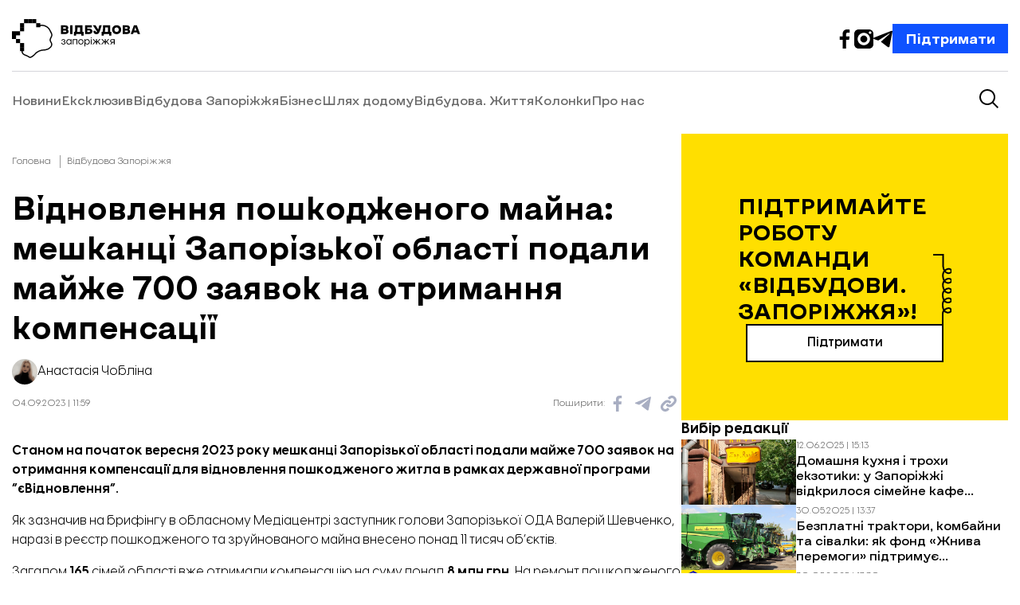

--- FILE ---
content_type: text/html; charset=UTF-8
request_url: https://vidbudova.zp.ua/vidnovlennya-poshkodzhenogo-majna-meshkanczi-zaporizkoyi-oblasti-podaly-majzhe-700-zayavok-na-otrymannya-kompensacziyi/
body_size: 10921
content:
<!DOCTYPE html>
<html lang="uk" class="">
<head>
    <meta charset="UTF-8">
    <meta name="viewport" content="width=device-width, initial-scale=1, shrink-to-fit=no">

    <meta name='robots' content='index, follow, max-image-preview:large, max-snippet:-1, max-video-preview:-1' />

	<!-- This site is optimized with the Yoast SEO plugin v26.7 - https://yoast.com/wordpress/plugins/seo/ -->
	<title>Відновлення пошкодженого майна: мешканці Запорізької області подали майже 700 заявок на отримання компенсації - Відбудова. Запоріжжя</title>
	<meta name="description" content="Читати «Відновлення пошкодженого майна: мешканці Запорізької області подали майже 700 заявок на отримання компенсації» ✔ Незалежне медіа Відбудова. Запоріжжя ¶ Новини Запоріжжя та Запорізької області ☎ (063) 66-41-398" />
	<link rel="canonical" href="https://vidbudova.zp.ua/vidnovlennya-poshkodzhenogo-majna-meshkanczi-zaporizkoyi-oblasti-podaly-majzhe-700-zayavok-na-otrymannya-kompensacziyi/" />
	<meta property="og:locale" content="uk_UA" />
	<meta property="og:type" content="article" />
	<meta property="og:title" content="Відновлення пошкодженого майна: мешканці Запорізької області подали майже 700 заявок на отримання компенсації - Відбудова. Запоріжжя" />
	<meta property="og:description" content="Читати «Відновлення пошкодженого майна: мешканці Запорізької області подали майже 700 заявок на отримання компенсації» ✔ Незалежне медіа Відбудова. Запоріжжя ¶ Новини Запоріжжя та Запорізької області ☎ (063) 66-41-398" />
	<meta property="og:url" content="https://vidbudova.zp.ua/vidnovlennya-poshkodzhenogo-majna-meshkanczi-zaporizkoyi-oblasti-podaly-majzhe-700-zayavok-na-otrymannya-kompensacziyi/" />
	<meta property="og:site_name" content="Відбудова. Запоріжжя" />
	<meta property="article:publisher" content="https://facebook.com/vidbudovazp/" />
	<meta property="article:published_time" content="2023-09-04T08:59:46+00:00" />
	<meta property="article:modified_time" content="2024-06-14T12:56:49+00:00" />
	<meta property="og:image" content="https://vidbudova.zp.ua/wp-content/uploads/2023/09/zobrazhennya_2023-09-04_115510286.png" />
	<meta property="og:image:width" content="1280" />
	<meta property="og:image:height" content="853" />
	<meta property="og:image:type" content="image/png" />
	<meta name="author" content="Анастасія Чобліна" />
	<meta name="twitter:card" content="summary_large_image" />
	<meta name="twitter:label1" content="Написано" />
	<meta name="twitter:data1" content="Анастасія Чобліна" />
	<script type="application/ld+json" class="yoast-schema-graph">{"@context":"https://schema.org","@graph":[{"@type":"NewsArticle","@id":"https://vidbudova.zp.ua/vidnovlennya-poshkodzhenogo-majna-meshkanczi-zaporizkoyi-oblasti-podaly-majzhe-700-zayavok-na-otrymannya-kompensacziyi/#article","isPartOf":{"@id":"https://vidbudova.zp.ua/vidnovlennya-poshkodzhenogo-majna-meshkanczi-zaporizkoyi-oblasti-podaly-majzhe-700-zayavok-na-otrymannya-kompensacziyi/"},"author":{"name":"Анастасія Чобліна","@id":"https://vidbudova.zp.ua/#/schema/person/a10ff80d5d511780186216ed2937f643"},"headline":"Відновлення пошкодженого майна: мешканці Запорізької області подали майже 700 заявок на отримання компенсації","datePublished":"2023-09-04T08:59:46+00:00","dateModified":"2024-06-14T12:56:49+00:00","mainEntityOfPage":{"@id":"https://vidbudova.zp.ua/vidnovlennya-poshkodzhenogo-majna-meshkanczi-zaporizkoyi-oblasti-podaly-majzhe-700-zayavok-na-otrymannya-kompensacziyi/"},"wordCount":105,"image":{"@id":"https://vidbudova.zp.ua/vidnovlennya-poshkodzhenogo-majna-meshkanczi-zaporizkoyi-oblasti-podaly-majzhe-700-zayavok-na-otrymannya-kompensacziyi/#primaryimage"},"thumbnailUrl":"https://vidbudova.zp.ua/wp-content/uploads/2023/09/zobrazhennya_2023-09-04_115510286.png","keywords":["єВідновлення","компенсації","пошкоджене житло"],"articleSection":["Відбудова Запоріжжя","Новини"],"inLanguage":"uk"},{"@type":"WebPage","@id":"https://vidbudova.zp.ua/vidnovlennya-poshkodzhenogo-majna-meshkanczi-zaporizkoyi-oblasti-podaly-majzhe-700-zayavok-na-otrymannya-kompensacziyi/","url":"https://vidbudova.zp.ua/vidnovlennya-poshkodzhenogo-majna-meshkanczi-zaporizkoyi-oblasti-podaly-majzhe-700-zayavok-na-otrymannya-kompensacziyi/","name":"Відновлення пошкодженого майна: мешканці Запорізької області подали майже 700 заявок на отримання компенсації - Відбудова. Запоріжжя","isPartOf":{"@id":"https://vidbudova.zp.ua/#website"},"primaryImageOfPage":{"@id":"https://vidbudova.zp.ua/vidnovlennya-poshkodzhenogo-majna-meshkanczi-zaporizkoyi-oblasti-podaly-majzhe-700-zayavok-na-otrymannya-kompensacziyi/#primaryimage"},"image":{"@id":"https://vidbudova.zp.ua/vidnovlennya-poshkodzhenogo-majna-meshkanczi-zaporizkoyi-oblasti-podaly-majzhe-700-zayavok-na-otrymannya-kompensacziyi/#primaryimage"},"thumbnailUrl":"https://vidbudova.zp.ua/wp-content/uploads/2023/09/zobrazhennya_2023-09-04_115510286.png","datePublished":"2023-09-04T08:59:46+00:00","dateModified":"2024-06-14T12:56:49+00:00","author":{"@id":"https://vidbudova.zp.ua/#/schema/person/a10ff80d5d511780186216ed2937f643"},"description":"Читати «Відновлення пошкодженого майна: мешканці Запорізької області подали майже 700 заявок на отримання компенсації» ✔ Незалежне медіа Відбудова. Запоріжжя ¶ Новини Запоріжжя та Запорізької області ☎ (063) 66-41-398","breadcrumb":{"@id":"https://vidbudova.zp.ua/vidnovlennya-poshkodzhenogo-majna-meshkanczi-zaporizkoyi-oblasti-podaly-majzhe-700-zayavok-na-otrymannya-kompensacziyi/#breadcrumb"},"inLanguage":"uk","potentialAction":[{"@type":"ReadAction","target":["https://vidbudova.zp.ua/vidnovlennya-poshkodzhenogo-majna-meshkanczi-zaporizkoyi-oblasti-podaly-majzhe-700-zayavok-na-otrymannya-kompensacziyi/"]}]},{"@type":"ImageObject","inLanguage":"uk","@id":"https://vidbudova.zp.ua/vidnovlennya-poshkodzhenogo-majna-meshkanczi-zaporizkoyi-oblasti-podaly-majzhe-700-zayavok-na-otrymannya-kompensacziyi/#primaryimage","url":"https://vidbudova.zp.ua/wp-content/uploads/2023/09/zobrazhennya_2023-09-04_115510286.png","contentUrl":"https://vidbudova.zp.ua/wp-content/uploads/2023/09/zobrazhennya_2023-09-04_115510286.png","width":1280,"height":853},{"@type":"BreadcrumbList","@id":"https://vidbudova.zp.ua/vidnovlennya-poshkodzhenogo-majna-meshkanczi-zaporizkoyi-oblasti-podaly-majzhe-700-zayavok-na-otrymannya-kompensacziyi/#breadcrumb","itemListElement":[{"@type":"ListItem","position":1,"name":"Головна","item":"https://vidbudova.zp.ua/"},{"@type":"ListItem","position":2,"name":"Відновлення пошкодженого майна: мешканці Запорізької області подали майже 700 заявок на отримання компенсації"}]},{"@type":"WebSite","@id":"https://vidbudova.zp.ua/#website","url":"https://vidbudova.zp.ua/","name":"Відбудова. Запоріжжя","description":"","potentialAction":[{"@type":"SearchAction","target":{"@type":"EntryPoint","urlTemplate":"https://vidbudova.zp.ua/?s={search_term_string}"},"query-input":{"@type":"PropertyValueSpecification","valueRequired":true,"valueName":"search_term_string"}}],"inLanguage":"uk"},{"@type":"Person","@id":"https://vidbudova.zp.ua/#/schema/person/a10ff80d5d511780186216ed2937f643","name":"Анастасія Чобліна","image":{"@type":"ImageObject","inLanguage":"uk","@id":"https://vidbudova.zp.ua/#/schema/person/image/75fb85d88f0daa2471e05aed4e33fd9c","url":"https://vidbudova.zp.ua/wp-content/uploads/2024/10/anastasia-choblina.png","contentUrl":"https://vidbudova.zp.ua/wp-content/uploads/2024/10/anastasia-choblina.png","caption":"Анастасія Чобліна"},"description":"Редакторка стрічки новин","url":"https://vidbudova.zp.ua/author/vidbudova/"}]}</script>
	<!-- / Yoast SEO plugin. -->


<link rel="alternate" type="application/rss+xml" title="Відбудова. Запоріжжя &raquo; стрічка" href="https://vidbudova.zp.ua/feed/" />
<style id='wp-img-auto-sizes-contain-inline-css'>
img:is([sizes=auto i],[sizes^="auto," i]){contain-intrinsic-size:3000px 1500px}
/*# sourceURL=wp-img-auto-sizes-contain-inline-css */
</style>
<style id='wp-block-library-inline-css'>
:root{--wp-block-synced-color:#7a00df;--wp-block-synced-color--rgb:122,0,223;--wp-bound-block-color:var(--wp-block-synced-color);--wp-editor-canvas-background:#ddd;--wp-admin-theme-color:#007cba;--wp-admin-theme-color--rgb:0,124,186;--wp-admin-theme-color-darker-10:#006ba1;--wp-admin-theme-color-darker-10--rgb:0,107,160.5;--wp-admin-theme-color-darker-20:#005a87;--wp-admin-theme-color-darker-20--rgb:0,90,135;--wp-admin-border-width-focus:2px}@media (min-resolution:192dpi){:root{--wp-admin-border-width-focus:1.5px}}.wp-element-button{cursor:pointer}:root .has-very-light-gray-background-color{background-color:#eee}:root .has-very-dark-gray-background-color{background-color:#313131}:root .has-very-light-gray-color{color:#eee}:root .has-very-dark-gray-color{color:#313131}:root .has-vivid-green-cyan-to-vivid-cyan-blue-gradient-background{background:linear-gradient(135deg,#00d084,#0693e3)}:root .has-purple-crush-gradient-background{background:linear-gradient(135deg,#34e2e4,#4721fb 50%,#ab1dfe)}:root .has-hazy-dawn-gradient-background{background:linear-gradient(135deg,#faaca8,#dad0ec)}:root .has-subdued-olive-gradient-background{background:linear-gradient(135deg,#fafae1,#67a671)}:root .has-atomic-cream-gradient-background{background:linear-gradient(135deg,#fdd79a,#004a59)}:root .has-nightshade-gradient-background{background:linear-gradient(135deg,#330968,#31cdcf)}:root .has-midnight-gradient-background{background:linear-gradient(135deg,#020381,#2874fc)}:root{--wp--preset--font-size--normal:16px;--wp--preset--font-size--huge:42px}.has-regular-font-size{font-size:1em}.has-larger-font-size{font-size:2.625em}.has-normal-font-size{font-size:var(--wp--preset--font-size--normal)}.has-huge-font-size{font-size:var(--wp--preset--font-size--huge)}.has-text-align-center{text-align:center}.has-text-align-left{text-align:left}.has-text-align-right{text-align:right}.has-fit-text{white-space:nowrap!important}#end-resizable-editor-section{display:none}.aligncenter{clear:both}.items-justified-left{justify-content:flex-start}.items-justified-center{justify-content:center}.items-justified-right{justify-content:flex-end}.items-justified-space-between{justify-content:space-between}.screen-reader-text{border:0;clip-path:inset(50%);height:1px;margin:-1px;overflow:hidden;padding:0;position:absolute;width:1px;word-wrap:normal!important}.screen-reader-text:focus{background-color:#ddd;clip-path:none;color:#444;display:block;font-size:1em;height:auto;left:5px;line-height:normal;padding:15px 23px 14px;text-decoration:none;top:5px;width:auto;z-index:100000}html :where(.has-border-color){border-style:solid}html :where([style*=border-top-color]){border-top-style:solid}html :where([style*=border-right-color]){border-right-style:solid}html :where([style*=border-bottom-color]){border-bottom-style:solid}html :where([style*=border-left-color]){border-left-style:solid}html :where([style*=border-width]){border-style:solid}html :where([style*=border-top-width]){border-top-style:solid}html :where([style*=border-right-width]){border-right-style:solid}html :where([style*=border-bottom-width]){border-bottom-style:solid}html :where([style*=border-left-width]){border-left-style:solid}html :where(img[class*=wp-image-]){height:auto;max-width:100%}:where(figure){margin:0 0 1em}html :where(.is-position-sticky){--wp-admin--admin-bar--position-offset:var(--wp-admin--admin-bar--height,0px)}@media screen and (max-width:600px){html :where(.is-position-sticky){--wp-admin--admin-bar--position-offset:0px}}

/*# sourceURL=wp-block-library-inline-css */
</style><style id='wp-block-image-inline-css'>
.wp-block-image>a,.wp-block-image>figure>a{display:inline-block}.wp-block-image img{box-sizing:border-box;height:auto;max-width:100%;vertical-align:bottom}@media not (prefers-reduced-motion){.wp-block-image img.hide{visibility:hidden}.wp-block-image img.show{animation:show-content-image .4s}}.wp-block-image[style*=border-radius] img,.wp-block-image[style*=border-radius]>a{border-radius:inherit}.wp-block-image.has-custom-border img{box-sizing:border-box}.wp-block-image.aligncenter{text-align:center}.wp-block-image.alignfull>a,.wp-block-image.alignwide>a{width:100%}.wp-block-image.alignfull img,.wp-block-image.alignwide img{height:auto;width:100%}.wp-block-image .aligncenter,.wp-block-image .alignleft,.wp-block-image .alignright,.wp-block-image.aligncenter,.wp-block-image.alignleft,.wp-block-image.alignright{display:table}.wp-block-image .aligncenter>figcaption,.wp-block-image .alignleft>figcaption,.wp-block-image .alignright>figcaption,.wp-block-image.aligncenter>figcaption,.wp-block-image.alignleft>figcaption,.wp-block-image.alignright>figcaption{caption-side:bottom;display:table-caption}.wp-block-image .alignleft{float:left;margin:.5em 1em .5em 0}.wp-block-image .alignright{float:right;margin:.5em 0 .5em 1em}.wp-block-image .aligncenter{margin-left:auto;margin-right:auto}.wp-block-image :where(figcaption){margin-bottom:1em;margin-top:.5em}.wp-block-image.is-style-circle-mask img{border-radius:9999px}@supports ((-webkit-mask-image:none) or (mask-image:none)) or (-webkit-mask-image:none){.wp-block-image.is-style-circle-mask img{border-radius:0;-webkit-mask-image:url('data:image/svg+xml;utf8,<svg viewBox="0 0 100 100" xmlns="http://www.w3.org/2000/svg"><circle cx="50" cy="50" r="50"/></svg>');mask-image:url('data:image/svg+xml;utf8,<svg viewBox="0 0 100 100" xmlns="http://www.w3.org/2000/svg"><circle cx="50" cy="50" r="50"/></svg>');mask-mode:alpha;-webkit-mask-position:center;mask-position:center;-webkit-mask-repeat:no-repeat;mask-repeat:no-repeat;-webkit-mask-size:contain;mask-size:contain}}:root :where(.wp-block-image.is-style-rounded img,.wp-block-image .is-style-rounded img){border-radius:9999px}.wp-block-image figure{margin:0}.wp-lightbox-container{display:flex;flex-direction:column;position:relative}.wp-lightbox-container img{cursor:zoom-in}.wp-lightbox-container img:hover+button{opacity:1}.wp-lightbox-container button{align-items:center;backdrop-filter:blur(16px) saturate(180%);background-color:#5a5a5a40;border:none;border-radius:4px;cursor:zoom-in;display:flex;height:20px;justify-content:center;opacity:0;padding:0;position:absolute;right:16px;text-align:center;top:16px;width:20px;z-index:100}@media not (prefers-reduced-motion){.wp-lightbox-container button{transition:opacity .2s ease}}.wp-lightbox-container button:focus-visible{outline:3px auto #5a5a5a40;outline:3px auto -webkit-focus-ring-color;outline-offset:3px}.wp-lightbox-container button:hover{cursor:pointer;opacity:1}.wp-lightbox-container button:focus{opacity:1}.wp-lightbox-container button:focus,.wp-lightbox-container button:hover,.wp-lightbox-container button:not(:hover):not(:active):not(.has-background){background-color:#5a5a5a40;border:none}.wp-lightbox-overlay{box-sizing:border-box;cursor:zoom-out;height:100vh;left:0;overflow:hidden;position:fixed;top:0;visibility:hidden;width:100%;z-index:100000}.wp-lightbox-overlay .close-button{align-items:center;cursor:pointer;display:flex;justify-content:center;min-height:40px;min-width:40px;padding:0;position:absolute;right:calc(env(safe-area-inset-right) + 16px);top:calc(env(safe-area-inset-top) + 16px);z-index:5000000}.wp-lightbox-overlay .close-button:focus,.wp-lightbox-overlay .close-button:hover,.wp-lightbox-overlay .close-button:not(:hover):not(:active):not(.has-background){background:none;border:none}.wp-lightbox-overlay .lightbox-image-container{height:var(--wp--lightbox-container-height);left:50%;overflow:hidden;position:absolute;top:50%;transform:translate(-50%,-50%);transform-origin:top left;width:var(--wp--lightbox-container-width);z-index:9999999999}.wp-lightbox-overlay .wp-block-image{align-items:center;box-sizing:border-box;display:flex;height:100%;justify-content:center;margin:0;position:relative;transform-origin:0 0;width:100%;z-index:3000000}.wp-lightbox-overlay .wp-block-image img{height:var(--wp--lightbox-image-height);min-height:var(--wp--lightbox-image-height);min-width:var(--wp--lightbox-image-width);width:var(--wp--lightbox-image-width)}.wp-lightbox-overlay .wp-block-image figcaption{display:none}.wp-lightbox-overlay button{background:none;border:none}.wp-lightbox-overlay .scrim{background-color:#fff;height:100%;opacity:.9;position:absolute;width:100%;z-index:2000000}.wp-lightbox-overlay.active{visibility:visible}@media not (prefers-reduced-motion){.wp-lightbox-overlay.active{animation:turn-on-visibility .25s both}.wp-lightbox-overlay.active img{animation:turn-on-visibility .35s both}.wp-lightbox-overlay.show-closing-animation:not(.active){animation:turn-off-visibility .35s both}.wp-lightbox-overlay.show-closing-animation:not(.active) img{animation:turn-off-visibility .25s both}.wp-lightbox-overlay.zoom.active{animation:none;opacity:1;visibility:visible}.wp-lightbox-overlay.zoom.active .lightbox-image-container{animation:lightbox-zoom-in .4s}.wp-lightbox-overlay.zoom.active .lightbox-image-container img{animation:none}.wp-lightbox-overlay.zoom.active .scrim{animation:turn-on-visibility .4s forwards}.wp-lightbox-overlay.zoom.show-closing-animation:not(.active){animation:none}.wp-lightbox-overlay.zoom.show-closing-animation:not(.active) .lightbox-image-container{animation:lightbox-zoom-out .4s}.wp-lightbox-overlay.zoom.show-closing-animation:not(.active) .lightbox-image-container img{animation:none}.wp-lightbox-overlay.zoom.show-closing-animation:not(.active) .scrim{animation:turn-off-visibility .4s forwards}}@keyframes show-content-image{0%{visibility:hidden}99%{visibility:hidden}to{visibility:visible}}@keyframes turn-on-visibility{0%{opacity:0}to{opacity:1}}@keyframes turn-off-visibility{0%{opacity:1;visibility:visible}99%{opacity:0;visibility:visible}to{opacity:0;visibility:hidden}}@keyframes lightbox-zoom-in{0%{transform:translate(calc((-100vw + var(--wp--lightbox-scrollbar-width))/2 + var(--wp--lightbox-initial-left-position)),calc(-50vh + var(--wp--lightbox-initial-top-position))) scale(var(--wp--lightbox-scale))}to{transform:translate(-50%,-50%) scale(1)}}@keyframes lightbox-zoom-out{0%{transform:translate(-50%,-50%) scale(1);visibility:visible}99%{visibility:visible}to{transform:translate(calc((-100vw + var(--wp--lightbox-scrollbar-width))/2 + var(--wp--lightbox-initial-left-position)),calc(-50vh + var(--wp--lightbox-initial-top-position))) scale(var(--wp--lightbox-scale));visibility:hidden}}
/*# sourceURL=https://vidbudova.zp.ua/wp-includes/blocks/image/style.min.css */
</style>
<style id='wp-block-image-theme-inline-css'>
:root :where(.wp-block-image figcaption){color:#555;font-size:13px;text-align:center}.is-dark-theme :root :where(.wp-block-image figcaption){color:#ffffffa6}.wp-block-image{margin:0 0 1em}
/*# sourceURL=https://vidbudova.zp.ua/wp-includes/blocks/image/theme.min.css */
</style>
<style id='wp-block-paragraph-inline-css'>
.is-small-text{font-size:.875em}.is-regular-text{font-size:1em}.is-large-text{font-size:2.25em}.is-larger-text{font-size:3em}.has-drop-cap:not(:focus):first-letter{float:left;font-size:8.4em;font-style:normal;font-weight:100;line-height:.68;margin:.05em .1em 0 0;text-transform:uppercase}body.rtl .has-drop-cap:not(:focus):first-letter{float:none;margin-left:.1em}p.has-drop-cap.has-background{overflow:hidden}:root :where(p.has-background){padding:1.25em 2.375em}:where(p.has-text-color:not(.has-link-color)) a{color:inherit}p.has-text-align-left[style*="writing-mode:vertical-lr"],p.has-text-align-right[style*="writing-mode:vertical-rl"]{rotate:180deg}
/*# sourceURL=https://vidbudova.zp.ua/wp-includes/blocks/paragraph/style.min.css */
</style>

<style id='classic-theme-styles-inline-css'>
/*! This file is auto-generated */
.wp-block-button__link{color:#fff;background-color:#32373c;border-radius:9999px;box-shadow:none;text-decoration:none;padding:calc(.667em + 2px) calc(1.333em + 2px);font-size:1.125em}.wp-block-file__button{background:#32373c;color:#fff;text-decoration:none}
/*# sourceURL=/wp-includes/css/classic-themes.min.css */
</style>
<link rel='stylesheet' id='ralabs-popup-style-css' href='https://vidbudova.zp.ua/wp-content/plugins/mdf-popups/assets/css/style.css?ver=6.9' media='all' />
<link rel='stylesheet' id='cta-popup-css-css' href='https://vidbudova.zp.ua/wp-content/plugins/mdf-popups/assets/css/cta-popup.css?ver=6.9' media='all' />
<link rel='stylesheet' id='style-css' href='https://vidbudova.zp.ua/wp-content/themes/vidbudova-zp/style.css?ver=1.1' media='all' />
<link rel='stylesheet' id='main-css' href='https://vidbudova.zp.ua/wp-content/themes/vidbudova-zp/assets/css/main.css?ver=1.1' media='all' />
<script src="https://vidbudova.zp.ua/wp-includes/js/jquery/jquery.min.js?ver=3.7.1" id="jquery-core-js"></script>
<script src="https://vidbudova.zp.ua/wp-includes/js/jquery/jquery-migrate.min.js?ver=3.4.1" id="jquery-migrate-js"></script>
<!-- Google tag (gtag.js) -->
<script async src="https://www.googletagmanager.com/gtag/js?id=G-KMJ3ZZPT20"></script>
<script>
  window.dataLayer = window.dataLayer || [];
  function gtag(){dataLayer.push(arguments);}
  gtag('js', new Date());

  gtag('config', 'G-KMJ3ZZPT20');
</script>
<!-- Google tag end (gtag.js) -->
<link rel="icon" href="https://vidbudova.zp.ua/wp-content/uploads/2025/01/cropped-favicon-32x32.png" sizes="32x32" />
<link rel="icon" href="https://vidbudova.zp.ua/wp-content/uploads/2025/01/cropped-favicon-192x192.png" sizes="192x192" />
<link rel="apple-touch-icon" href="https://vidbudova.zp.ua/wp-content/uploads/2025/01/cropped-favicon-180x180.png" />
<meta name="msapplication-TileImage" content="https://vidbudova.zp.ua/wp-content/uploads/2025/01/cropped-favicon-270x270.png" />

</head>

<body class="wp-singular post-template-default single single-post postid-32 single-format-standard wp-theme-vidbudova-zp">


<header class="header">
    <div class="container">
        <div class="header__row">
                            <a href="/" class="logo header__logo" title="Перейти на головну">
                    <img src="https://vidbudova.zp.ua/wp-content/themes/vidbudova-zp/assets/img/logo.svg" width="161" height="49" alt="Відбудова. Запоріжжя">
                </a>
                                            <div class="header__buttons">
                    <ul class="social-media-list">
                                                    <li class="social-media-list__item">
                                <a class="social-media-list__link" href="https://facebook.com/vidbudovazp/" title="Facebook" target="_blank">
                                    <span class="icon icon-facebook"></span>
                                </a>
                            </li>
                                                    <li class="social-media-list__item">
                                <a class="social-media-list__link" href="https://www.instagram.com/business_zp/" title="Instagram" target="_blank">
                                    <span class="icon icon-instagram"></span>
                                </a>
                            </li>
                                                    <li class="social-media-list__item">
                                <a class="social-media-list__link" href="https://t.me/vidbudovazp/" title="Telegram" target="_blank">
                                    <span class="icon icon-telegram"></span>
                                </a>
                            </li>
                                            </ul>
                                                                        <a class="button" href="https://send.monobank.ua/jar/5UZ4WzzQsV" id="donation-btn" title="Підтримати" target="_blank">
                                <span class="text">Підтримати</span>
                            </a>
                                                            </div>
                    </div>

        <div class="header__row header__row--nav">

            <nav class="main-navigation">
                <ul id="menu-header-menu" class="menu__list"><li class="menu-item menu-item-type-taxonomy menu-item-object-category current-post-ancestor current-menu-parent current-post-parent"><a href="https://vidbudova.zp.ua/category/news/" class="menu__link">Новини</a></li>
<li class="menu-item menu-item-type-taxonomy menu-item-object-category"><a href="https://vidbudova.zp.ua/category/exclusive/" class="menu__link">Ексклюзив</a></li>
<li class="menu-item menu-item-type-taxonomy menu-item-object-category current-post-ancestor current-menu-parent current-post-parent"><a href="https://vidbudova.zp.ua/category/vidbudova-zaporizhzhia/" class="menu__link">Відбудова Запоріжжя</a></li>
<li class="menu-item menu-item-type-taxonomy menu-item-object-category"><a href="https://vidbudova.zp.ua/category/business/" class="menu__link">Бізнес</a></li>
<li class="menu-item menu-item-type-taxonomy menu-item-object-category"><a href="https://vidbudova.zp.ua/category/shlyakh-dodomu/" class="menu__link">Шлях додому</a></li>
<li class="menu-item menu-item-type-taxonomy menu-item-object-category"><a href="https://vidbudova.zp.ua/category/life/" class="menu__link">Відбудова. Життя</a></li>
<li class="menu-item menu-item-type-taxonomy menu-item-object-category"><a href="https://vidbudova.zp.ua/category/kolonky/" class="menu__link">Колонки</a></li>
<li class="menu-item menu-item-type-post_type menu-item-object-page"><a href="https://vidbudova.zp.ua/pro-nas/" class="menu__link">Про нас</a></li>
</ul>            </nav>
            <input type="checkbox" id="mobile-menu">
            <label class="menu-hamburger" for="mobile-menu">
                <span class="menu-hamburger__line"></span>
            </label>
            <div class="mobile-menu">
                <div class="wrapper">
                    <form class="mobile-search-bar" action="https://vidbudova.zp.ua/" method="get">
                        <div class="mobile-search-bar__input">
                            <span class="icon icon-search"></span>
                            <label for="search" hidden="hidden">Пошук</label>
                            <input type="text" name="s" id="search" placeholder="Пошук" required>
                        </div>
                    </form>
                    <nav class="mobile-navigation">
                        <ul id="menu-header-menu-mobile" class="menu__list"><li class="menu-item menu-item-type-taxonomy menu-item-object-category current-post-ancestor current-menu-parent current-post-parent"><a href="https://vidbudova.zp.ua/category/news/" class="menu__link">Новини</a></li>
<li class="menu-item menu-item-type-taxonomy menu-item-object-category current-post-ancestor current-menu-parent current-post-parent"><a href="https://vidbudova.zp.ua/category/vidbudova-zaporizhzhia/" class="menu__link">Відбудова Запоріжжя</a></li>
<li class="menu-item menu-item-type-taxonomy menu-item-object-category"><a href="https://vidbudova.zp.ua/category/exclusive/" class="menu__link">Ексклюзив</a></li>
<li class="menu-item menu-item-type-taxonomy menu-item-object-category"><a href="https://vidbudova.zp.ua/category/business/" class="menu__link">Бізнес</a></li>
<li class="menu-item menu-item-type-taxonomy menu-item-object-category"><a href="https://vidbudova.zp.ua/category/shlyakh-dodomu/" class="menu__link">Шлях додому</a></li>
<li class="menu-item menu-item-type-taxonomy menu-item-object-category"><a href="https://vidbudova.zp.ua/category/life/" class="menu__link">Відбудова. Життя</a></li>
<li class="menu-item menu-item-type-taxonomy menu-item-object-category"><a href="https://vidbudova.zp.ua/category/kolonky/" class="menu__link">Колонки</a></li>
<li class="menu-item menu-item-type-post_type menu-item-object-page"><a href="https://vidbudova.zp.ua/pro-nas/" class="menu__link">Про нас</a></li>
<li class="menu-item menu-item-type-custom menu-item-object-custom"><a target="_blank" href="https://vidbudova.zp.ua/wp-content/uploads/2024/10/editorial_policy.pdf" class="menu__link">Редакційна політика</a></li>
</ul>                    </nav>
                </div>
            </div>
            <br>
            <form class="search-bar" action="https://vidbudova.zp.ua/" method="get">
                <button type="button" class="search-bar__btn-open">
                    <span class="icon icon-search"></span>
                </button>
                <div class="search-bar__input">
                    <button type="submit" class="search-bar__input__submit">
                        <span class="icon icon-search"></span>
                    </button>
                    <label for="search" hidden="hidden">Пошук</label>
                    <input type="text" name="s" id="search" placeholder="Пошук" required>
                    <button type="button" class="search-bar__btn-close">&#x2715;</button>
                </div>
            </form>
        </div>
    </div>
</header>
    <main class="page">
        <div data-observ></div>

        
        <section class="articleAnchor post post--with-cover post--with-sidebar" >
            <div class="container post--container">
                <div class="post__result">
                    
<article class="articleAnchor" data-loadpost="" data-post-id="32" data-next="27" data-posturl="https://vidbudova.zp.ua/vidnovlennya-poshkodzhenogo-majna-meshkanczi-zaporizkoyi-oblasti-podaly-majzhe-700-zayavok-na-otrymannya-kompensacziyi/">
    <div class="breadcrumbs">
    <nav aria-label="breadcrumb">
        <ol class="breadcrumbs__list">
            <li class="breadcrumbs__item">
                <a href="https://vidbudova.zp.ua/" class="breadcrumbs__link" title="Перейти на сторінку: Головна">
                    Головна                </a>
            </li>

            <li class="breadcrumbs__item"><a href="https://vidbudova.zp.ua/category/vidbudova-zaporizhzhia/" class="breadcrumbs__link">Відбудова Запоріжжя</a></li>        </ol>
    </nav>
</div>        <header class="page__header">
        <h1 class="page__heading">Відновлення пошкодженого майна: мешканці Запорізької області подали майже 700 заявок на отримання компенсації</h1>
    </header>
    <div class="post__info">
        <div class="post__authors">
                            <a href="https://vidbudova.zp.ua/author/vidbudova/" class="author__card" title="Перейти на сторінку автора">
                    <picture class="author__image-box">
                        <img src="https://vidbudova.zp.ua/wp-content/uploads/2024/10/anastasia-choblina.png" alt="Анастасія Чобліна" class="sp-no-webp author__image">
                    </picture>
                    <span class="author__name">Анастасія Чобліна</span>
                </a>
                    </div>
        <div class="info__box">
            <div class="info__time">
                <time datetime="2023-09-04 11:59">04.09.2023 | 11:59</time>
            </div>
            <div class="social-media-list">
                <ul class="social-media-list">
                    <span class="social-media-list__share">Поширити:</span>
                    <li class="social-media-list__item">
                        <a href="https://www.facebook.com/sharer/sharer.php?u=https://vidbudova.zp.ua/vidnovlennya-poshkodzhenogo-majna-meshkanczi-zaporizkoyi-oblasti-podaly-majzhe-700-zayavok-na-otrymannya-kompensacziyi/"
                           target="_blank" rel="nofollow" class="social-media-list__link" title="Facebook">
                            <span class="icon icon-facebook"></span>
                        </a>
                    </li>
                    <li class="social-media-list__item">
                        <a href="https://telegram.me/share/url?url=https://vidbudova.zp.ua/vidnovlennya-poshkodzhenogo-majna-meshkanczi-zaporizkoyi-oblasti-podaly-majzhe-700-zayavok-na-otrymannya-kompensacziyi/&text=Відновлення пошкодженого майна: мешканці Запорізької області подали майже 700 заявок на отримання компенсації"
                           target="_blank" rel="nofollow" class="social-media-list__link" title="Telegram">
                            <span class="icon icon-telegram"></span>
                        </a>
                    </li>
                    <li class="social-media-list__item">
                        <a data-url="https://vidbudova.zp.ua/vidnovlennya-poshkodzhenogo-majna-meshkanczi-zaporizkoyi-oblasti-podaly-majzhe-700-zayavok-na-otrymannya-kompensacziyi/" class="social-media-list__link social-media-list__link--copy" title="Скопіювати посилання на новину">
                            <span class="icon icon-copy copy-url"></span>
                        </a>
                    </li>
                </ul>
            </div>
        </div>
    </div>

        <div class="post__content" data-next="27">
        
        
<p><strong>Станом на початок вересня 2023 року мешканці Запорізької області подали майже 700 заявок на отримання компенсації для відновлення пошкодженого житла в рамках державної програми &#8220;єВідновлення&#8221;.</strong></p>



<p>Як зазначив на брифінгу в обласному Медіацентрі заступник голови Запорізької ОДА Валерій Шевченко, наразі в реєстр пошкодженого та зруйнованого майна внесено понад 11 тисяч об’єктів.</p>



<p>Загалом <strong>165 </strong>сімей області вже отримали компенсацію на суму понад <strong>8 млн грн.</strong> На ремонт пошкодженого житла <strong>120 </strong>сімей отримали близько <strong>7,6 млн грн.</strong></p>



<figure class="wp-block-image size-large"><picture><source srcset="https://vidbudova.zp.ua/wp-content/uploads/2023/09/zobrazhennya_2023-09-04_114920001-1024x683.webp 1024w,https://vidbudova.zp.ua/wp-content/uploads/2023/09/zobrazhennya_2023-09-04_114920001-300x200.webp 300w,https://vidbudova.zp.ua/wp-content/uploads/2023/09/zobrazhennya_2023-09-04_114920001-768x512.webp 768w,https://vidbudova.zp.ua/wp-content/uploads/2023/09/zobrazhennya_2023-09-04_114920001-520x347.webp 520w,https://vidbudova.zp.ua/wp-content/uploads/2023/09/zobrazhennya_2023-09-04_114920001-940x627.webp 940w,https://vidbudova.zp.ua/wp-content/uploads/2023/09/zobrazhennya_2023-09-04_114920001.webp 1199w" sizes="(max-width: 1024px) 100vw, 1024px" type="image/webp"><img src="https://vidbudova.zp.ua/wp-content/uploads/2023/09/zobrazhennya_2023-09-04_114920001-1024x683.png" height="683" width="1024" srcset="https://vidbudova.zp.ua/wp-content/uploads/2023/09/zobrazhennya_2023-09-04_114920001-1024x683.png 1024w, https://vidbudova.zp.ua/wp-content/uploads/2023/09/zobrazhennya_2023-09-04_114920001-300x200.png 300w, https://vidbudova.zp.ua/wp-content/uploads/2023/09/zobrazhennya_2023-09-04_114920001-768x512.png 768w, https://vidbudova.zp.ua/wp-content/uploads/2023/09/zobrazhennya_2023-09-04_114920001-520x347.png 520w, https://vidbudova.zp.ua/wp-content/uploads/2023/09/zobrazhennya_2023-09-04_114920001-940x627.png 940w, https://vidbudova.zp.ua/wp-content/uploads/2023/09/zobrazhennya_2023-09-04_114920001.png 1199w" sizes="(max-width: 1024px) 100vw, 1024px" class="wp-image-33 sp-no-webp" alt="Відновлення пошкодженого майна: мешканці Запорізької області подали майже 700 заявок на отримання компенсації" fetchpriority="high" decoding="async"  > </picture></figure>



<p>За словами посадовця, опрацювання цих заявок відповідними комісіями ускладнюється тим, що багато людей виїхало, або ж втратило необхідні документи. Наразі усі роботи щодо виплат продовжуються.</p>

                    <div class="post-tags">
                <strong>Тема:</strong>
                <ul class="post-tags__list">
                                                <li class="post-tags__item">
                                <a class="post-tags__link" href="https://vidbudova.zp.ua/tag/yevidnovlennya/">
                                    єВідновлення                                </a>
                            </li>
                                                    <li class="post-tags__item">
                                <a class="post-tags__link" href="https://vidbudova.zp.ua/tag/kompensacziyi/">
                                    компенсації                                </a>
                            </li>
                                                    <li class="post-tags__item">
                                <a class="post-tags__link" href="https://vidbudova.zp.ua/tag/poshkodzhene-zhytlo/">
                                    пошкоджене житло                                </a>
                            </li>
                                        </ul>
            </div>
            </div>
</article>
                                                                                            <div id="more-item"></div>
                        <div id="click-me" data-next="27" data-counter="5">Завантажити ще...</div>
                    
                    <script >const myajax = {url: 'https://vidbudova.zp.ua/wp-admin/admin-ajax.php'};</script>
                </div>

                <aside class="default-sidebar">
                        <div class="banner-secondary">
        <header class="banner-secondary__heading">
                            <p class="banner-secondary__text">Підтримайте роботу команди «Відбудови. Запоріжжя»!</p>
                                        <a class="button button--banner" href="https://send.monobank.ua/jar/5UZ4WzzQsV" title="Підтримати" target="_blank">
                    <span class="text">Підтримати</span>
                </a>
                    </header>
    </div>
                                            <div class="editorial">
                            <div class="editorial__box">
                                <hgroup class="editorial__heading">
                                    <span class="editorial__title">Вибір редакції</span>
                                </hgroup>

                                <ul class="editorial__articles-list">
                                                                            <li>
                                            <article class="article">
                                                <a href="https://vidbudova.zp.ua/domashnia-kukhnia-i-trokhy-ekzotyky-u-zaporizhzhi-vidkrylosia-simeine-kafe-zap-ravlik/" class="article__card" title="Домашня кухня і трохи екзотики: у Запоріжжі відкрилося сімейне кафе Zap.Ravlik">
                                                    <div class="article__image-box">
                                                                                                                                                                            <picture><source srcset="https://vidbudova.zp.ua/wp-content/uploads/2025/06/zapravlik-vhid.webp "  type="image/webp"><img src="https://vidbudova.zp.ua/wp-content/uploads/2025/06/zapravlik-vhid.jpg" class="article__image--desktop sp-no-webp" alt="Домашня кухня і трохи екзотики: у Запоріжжі відкрилося сімейне кафе Zap.Ravlik" loading="lazy"  > </picture>
                                                                                                            </div>

                                                    <hgroup class="article__heading">
                                                        <div class="article__timestamps">
                                                            <time datetime="2025-06-12 15:13">12.06.2025 | 15:13</time>
                                                        </div>

                                                        <h3 class="article__title">Домашня кухня і трохи екзотики: у Запоріжжі відкрилося сімейне кафе Zap.Ravlik</h3>
                                                    </hgroup>
                                                </a>
                                            </article>
                                        </li>
                                                                            <li>
                                            <article class="article">
                                                <a href="https://vidbudova.zp.ua/bezplatni-traktory-kombainy-ta-sivalky-iak-fond-zhnyva-peremohy-pidtrymuie-zaporizkykh-ahrariiv/" class="article__card" title="Безплатні трактори, комбайни та сівалки: як фонд «Жнива перемоги» підтримує запорізьких аграріїв">
                                                    <div class="article__image-box">
                                                                                                                                                                            <picture><source srcset="https://vidbudova.zp.ua/wp-content/uploads/2025/05/traktory-zhniva-peremogy.webp "  type="image/webp"><img src="https://vidbudova.zp.ua/wp-content/uploads/2025/05/traktory-zhniva-peremogy.jpg" class="article__image--desktop sp-no-webp" alt="Безплатні трактори, комбайни та сівалки: як фонд «Жнива перемоги» підтримує запорізьких аграріїв" loading="lazy"  > </picture>
                                                                                                            </div>

                                                    <hgroup class="article__heading">
                                                        <div class="article__timestamps">
                                                            <time datetime="2025-05-30 13:37">30.05.2025 | 13:37</time>
                                                        </div>

                                                        <h3 class="article__title">Безплатні трактори, комбайни та сівалки: як фонд «Жнива перемоги» підтримує запорізьких аграріїв</h3>
                                                    </hgroup>
                                                </a>
                                            </article>
                                        </li>
                                                                            <li>
                                            <article class="article">
                                                <a href="https://vidbudova.zp.ua/terapiia-mystetstvom-pereosmyslennia-klasyky-ta-unikalni-vystavy-iak-rozvyvaiutsia-teatry-zaporizhzhia/" class="article__card" title="Терапія мистецтвом, переосмислення класики та унікальні вистави: як розвиваються театри Запоріжжя">
                                                    <div class="article__image-box">
                                                                                                                                                                            <picture><source srcset="https://vidbudova.zp.ua/wp-content/uploads/2025/05/teatry-obkladinka.webp "  type="image/webp"><img src="https://vidbudova.zp.ua/wp-content/uploads/2025/05/teatry-obkladinka.jpg" class="article__image--desktop sp-no-webp" alt="Терапія мистецтвом, переосмислення класики та унікальні вистави: як розвиваються театри Запоріжжя" loading="lazy"  > </picture>
                                                                                                            </div>

                                                    <hgroup class="article__heading">
                                                        <div class="article__timestamps">
                                                            <time datetime="2025-05-30 17:30">30.05.2025 | 17:30</time>
                                                        </div>

                                                        <h3 class="article__title">Терапія мистецтвом, переосмислення класики та унікальні вистави: як розвиваються театри Запоріжжя</h3>
                                                    </hgroup>
                                                </a>
                                            </article>
                                        </li>
                                                                    </ul>

                                <a href="/category/news/" class="button button--primary latest-articles__more" title="Переглянути останні новини">Більше новин<span class="icon icon-arrow-top-right"></span></a>
                            </div>
                        </div>
                                    </aside>
            </div>
        </section>
    </main>

<footer class="footer">
    <div class="container">
        <div class="footer__row">
            <div class="footer__info">
                <div class="footer__logo-box">
                                            <a href="/" class="logo footer__logo" title="Перейти на головну">
                            <img src="https://vidbudova.zp.ua/wp-content/themes/vidbudova-zp/assets/img/logo.svg" width="161" height="49" alt="Відбудова. Запоріжжя" loading="lazy">
                        </a>
                                        </div>
                                    <h3>
                        <strong>Ми у соцмережах</strong>
                    </h3>
                    <ul class="social-media-list">
                                                    <li class="social-media-list__item">
                                <a class="social-media-list__link" href="https://facebook.com/vidbudovazp/" title="Facebook" target="_blank">
                                    <span class="icon icon-facebook"></span>
                                </a>
                            </li>
                                                    <li class="social-media-list__item">
                                <a class="social-media-list__link" href="https://www.instagram.com/business_zp/" title="Instagram" target="_blank">
                                    <span class="icon icon-instagram"></span>
                                </a>
                            </li>
                                                    <li class="social-media-list__item">
                                <a class="social-media-list__link" href="https://t.me/vidbudovazp/" title="Telegram" target="_blank">
                                    <span class="icon icon-telegram"></span>
                                </a>
                            </li>
                                            </ul>
                            </div>
            <nav class="footer__navigation">
                <ul id="menu-footer-menu-news" class="menu__list"><li class="menu-item menu-item-type-taxonomy menu-item-object-category current-post-ancestor current-menu-parent current-post-parent"><a href="https://vidbudova.zp.ua/category/news/" class="menu__link">Новини</a></li>
<li class="menu-item menu-item-type-taxonomy menu-item-object-category current-post-ancestor current-menu-parent current-post-parent"><a href="https://vidbudova.zp.ua/category/vidbudova-zaporizhzhia/" class="menu__link">Відбудова Запоріжжя</a></li>
<li class="menu-item menu-item-type-taxonomy menu-item-object-category"><a href="https://vidbudova.zp.ua/category/exclusive/" class="menu__link">Ексклюзив</a></li>
<li class="menu-item menu-item-type-taxonomy menu-item-object-category"><a href="https://vidbudova.zp.ua/category/business/" class="menu__link">Бізнес</a></li>
<li class="menu-item menu-item-type-taxonomy menu-item-object-category"><a href="https://vidbudova.zp.ua/category/shlyakh-dodomu/" class="menu__link">Шлях додому</a></li>
</ul>
                <ul id="menu-footer-menu-info" class="menu__list"><li class="menu-item menu-item-type-taxonomy menu-item-object-category"><a href="https://vidbudova.zp.ua/category/life/" class="menu__link">Відбудова. Життя</a></li>
<li class="menu-item menu-item-type-taxonomy menu-item-object-category"><a href="https://vidbudova.zp.ua/category/kolonky/" class="menu__link">Колонки</a></li>
<li class="menu-item menu-item-type-taxonomy menu-item-object-category"><a href="https://vidbudova.zp.ua/category/texts/" class="menu__link">Тексти</a></li>
<li class="menu-item menu-item-type-post_type menu-item-object-page"><a href="https://vidbudova.zp.ua/pro-nas/" class="menu__link">Про нас</a></li>
<li class="menu-item menu-item-type-custom menu-item-object-custom"><a target="_blank" href="https://vidbudova.zp.ua/wp-content/uploads/2024/10/editorial_policy.pdf" class="menu__link">Редакційна політика</a></li>
</ul>            </nav>
            <div class="footer__info footer__info--end">
                <hgroup>
                    <h6>
                        <strong>Розвиваємо проект за підтримки:</strong>
                    </h6>
                    <a href="https://mediadevelopmentfoundation.org/" title="Media Development Foundation" target="_blank">
                        <img src="https://vidbudova.zp.ua/wp-content/themes/vidbudova-zp/assets/img/media-dev-logo.svg" loading="lazy" alt="Media Development Foundation">
                    </a>
                </hgroup>

                <hgroup class="creator">
                    <h6>
                        <strong>Дизайн та розробка:</strong>
                    </h6>
                    <a href="https://ralabs.org/" title="Ralabs" target="_blank">
                        <img src="https://vidbudova.zp.ua/wp-content/themes/vidbudova-zp/assets/img/ralabs-logo.svg" loading="lazy" alt="Ralabs Logo">
                    </a>
                </hgroup>
            </div>
        </div>
        <div class="footer__rights">
            <p><img style="height: 40px;" src="https://vidbudova.zp.ua/wp-content/themes/vidbudova-zp/assets/img/Moving-Forward-Together-logo-EN-h.png" alt="EU" loading="lazy"></p>
            <p style="margin-top: 20px;">
                This website was created and maintained with the financial support of the European Union. Its contents are the sole responsibility of Vidbudova Zaporizhzhia and do not necessarily reflect the views of the European Union.
            </p>
            <p>
                © 2026                                    <a href="/" title="Відбудова. Запоріжжя" class="vidbudova-link">
                        Відбудова. Запоріжжя – новини Запоріжжя та Запорізької області. Усі права захищені.
                    </a>
                                    <br>
                <br>
                Викориcтання матеріалів сайту лише за умови посилання (для інтернет-видань - гіперпосилання) на "Відбудова. Запоріжжя" не нижче третього абзацу.
                <br>
                <br>
                <a class="text-underline" href="/usage-policy/" title="Права та інформація">Права та Інформація, щоб в нас все було добре.</a>
            </p>
        </div>

        <div id="creator-space"></div>
    </div>
</footer>
<script type="speculationrules">
{"prefetch":[{"source":"document","where":{"and":[{"href_matches":"/*"},{"not":{"href_matches":["/wp-*.php","/wp-admin/*","/wp-content/uploads/*","/wp-content/*","/wp-content/plugins/*","/wp-content/themes/vidbudova-zp/*","/*\\?(.+)"]}},{"not":{"selector_matches":"a[rel~=\"nofollow\"]"}},{"not":{"selector_matches":".no-prefetch, .no-prefetch a"}}]},"eagerness":"conservative"}]}
</script>
<script id="cta-popup-js-js-extra">
var ctaPopupData = {"popups":[{"id":20033,"type":2,"timeToAppear":30000,"refreshDate":43200000,"content":{"image_url":"https://vidbudova.zp.ua/wp-content/uploads/2024/12/Frame-117.png","mobile_image_url":"https://vidbudova.zp.ua/wp-content/uploads/2024/12/Frame-118.png","image_alt":"","link_to":"https://send.monobank.ua/jar/5UZ4WzzQsV","title":"","text":"","button_title":"","button_text":"","button_label":"","button_btn_text":"","button_color":"#000000"}}]};
//# sourceURL=cta-popup-js-js-extra
</script>
<script src="https://vidbudova.zp.ua/wp-content/plugins/mdf-popups/assets/js/cta-popup.js" id="cta-popup-js-js"></script>
<script id="mainjs-js-extra">
var wp_helper = {"home_url":"https://vidbudova.zp.ua","home_path":"https://vidbudova.zp.ua/wp-content/themes/vidbudova-zp","ajax_url":"https://vidbudova.zp.ua/wp-admin/admin-ajax.php","nonce":"e533cb3582"};
//# sourceURL=mainjs-js-extra
</script>
<script src="https://vidbudova.zp.ua/wp-content/themes/vidbudova-zp/assets/js/main.js?ver=1.1" id="mainjs-js"></script>
<script defer src="https://static.cloudflareinsights.com/beacon.min.js/vcd15cbe7772f49c399c6a5babf22c1241717689176015" integrity="sha512-ZpsOmlRQV6y907TI0dKBHq9Md29nnaEIPlkf84rnaERnq6zvWvPUqr2ft8M1aS28oN72PdrCzSjY4U6VaAw1EQ==" data-cf-beacon='{"version":"2024.11.0","token":"b1867ce49deb42aab535d7797cbc8391","r":1,"server_timing":{"name":{"cfCacheStatus":true,"cfEdge":true,"cfExtPri":true,"cfL4":true,"cfOrigin":true,"cfSpeedBrain":true},"location_startswith":null}}' crossorigin="anonymous"></script>
</body>

</html>

--- FILE ---
content_type: text/css
request_url: https://vidbudova.zp.ua/wp-content/plugins/mdf-popups/assets/css/style.css?ver=6.9
body_size: -76
content:
/* assets/css/frontend-style.css */

/* Стилі для PopUp зображення */
.ralabs-popup.with-image img {
    max-width: 100%;
    height: auto;
    display: block;
    margin: 0 auto;
}

/* Стилі для PopUp текст з кнопкою */
.ralabs-popup.text-with-button {
    text-align: center;
    padding: 20px;
    background-color: #f1f1f1;
    border: 1px solid #ddd;
}

.ralabs-popup.text-with-button h2 {
    margin-top: 0;
}

.ralabs-popup.text-with-button .popup-button {
    display: inline-block;
    padding: 10px 20px;
    background-color: #0073aa;
    color: #fff;
    text-decoration: none;
    border-radius: 3px;
    margin-top: 10px;
}

.ralabs-popup.text-with-button .popup-button:hover {
    background-color: #005177;
}


--- FILE ---
content_type: text/css
request_url: https://vidbudova.zp.ua/wp-content/themes/vidbudova-zp/style.css?ver=1.1
body_size: -96
content:
/*
Theme Name: Vidbudova ZP
Theme URI: ralabs.org
Author: Ralabs
Author URI: ralabs.org
Description: A custom theme for media website.
Version: 1.0.0
License: GNU General Public License v3 or later.
Text Domain: vidbudova-zp
Tags: one-column, two-columns, three-columns, left-sidebar, right-sidebar, custom-background, custom-logo, custom-menu, featured-images, footer-widgets, full-width-template, theme-options, translation-ready
*/

--- FILE ---
content_type: text/css
request_url: https://vidbudova.zp.ua/wp-content/themes/vidbudova-zp/assets/css/main.css?ver=1.1
body_size: 18999
content:
@charset "UTF-8";
/**
* Подключение шрифтов локально из папки "./src/fonts"
*/
@font-face {
  font-family: KyivTypeSans;
  font-display: swap;
  src: url(../fonts/KyivTypeSans-Black.woff2) format("woff2");
  font-weight: 800;
  font-style: normal;
}
@font-face {
  font-family: KyivTypeSans;
  font-display: swap;
  src: url(../fonts/KyivTypeSans-Bold.woff2) format("woff2");
  font-weight: 700;
  font-style: normal;
}
@font-face {
  font-family: KyivTypeSans;
  font-display: swap;
  src: url(../fonts/KyivTypeSans-Heavy.woff2) format("woff2");
  font-weight: 900;
  font-style: normal;
}
@font-face {
  font-family: KyivTypeSans;
  font-display: swap;
  src: url(../fonts/KyivTypeSans-Light.woff2) format("woff2");
  font-weight: 300;
  font-style: normal;
}
@font-face {
  font-family: KyivTypeSans;
  font-display: swap;
  src: url(../fonts/KyivTypeSans-Medium.woff2) format("woff2");
  font-weight: 500;
  font-style: normal;
}
@font-face {
  font-family: KyivTypeSans;
  font-display: swap;
  src: url(../fonts/KyivTypeSans-Regular.woff2) format("woff2");
  font-weight: 400;
  font-style: normal;
}
@font-face {
  font-family: KyivTypeSans;
  font-display: swap;
  src: url(../fonts/KyivTypeSans-Thin.woff2) format("woff2");
  font-weight: 100;
  font-style: normal;
}
@font-face {
  font-family: VisbyCF;
  font-display: swap;
  src: url(../fonts/VisbyCF-Bold.woff2) format("woff2");
  font-weight: 700;
  font-style: normal;
}
@font-face {
  font-family: VisbyCF;
  font-display: swap;
  src: url(../fonts/VisbyCF-DemiBold.woff2) format("woff2");
  font-weight: 600;
  font-style: normal;
}
@font-face {
  font-family: VisbyCF;
  font-display: swap;
  src: url(../fonts/VisbyCF-DemiBoldOblique.woff2) format("woff2");
  font-weight: 600;
  font-style: italic;
}
@font-face {
  font-family: VisbyCF;
  font-display: swap;
  src: url(../fonts/VisbyCF-ExtraBold.woff2) format("woff2");
  font-weight: 800;
  font-style: normal;
}
@font-face {
  font-family: VisbyCF;
  font-display: swap;
  src: url(../fonts/VisbyCF-Heavy.woff2) format("woff2");
  font-weight: 900;
  font-style: normal;
}
@font-face {
  font-family: VisbyCF;
  font-display: swap;
  src: url(../fonts/VisbyCF-Light.woff2) format("woff2");
  font-weight: 300;
  font-style: normal;
}
@font-face {
  font-family: VisbyCF;
  font-display: swap;
  src: url(../fonts/VisbyCF-Medium.woff2) format("woff2");
  font-weight: 500;
  font-style: normal;
}
@font-face {
  font-family: VisbyCF;
  font-display: swap;
  src: url(../fonts/VisbyCF-Regular.woff2) format("woff2");
  font-weight: 400;
  font-style: normal;
}
@font-face {
  font-family: VisbyCF;
  font-display: swap;
  src: url(../fonts/VisbyCF-Thin.woff2) format("woff2");
  font-weight: 100;
  font-style: normal;
}
/** Подключение переменных */
:root {
  --bs-font-family: VisbyCF;
  --title-ff: KyivTypeSans;
  --bs-font-size: rem(16);
  --bs-font-weight: 400;
  --bs-line-height: rem(24);
  --bs-font-color: #000000;
  --bs-transition: .3s ease-in-out;
  --bs-radius: 10px;
  --primary-color: #0E52FF;
  --primary-hover-color: #0E52FF;
  --secondary-color: #FFDF00;
  --secondary-hover-color: #AF0084;
  --white-color: #fff;
  --black-color: #000000;
  --primary-disabled-background-color: #9d9da0;
  --dark-gray-color: #686868;
  --timestamp-color: #6A6A6A;
  --inactive-color: #9B9B9B;
  --light-bg-color: #D4D5DB;
  --main-page-bg-color: #F3F5FC;
  --share-icons-color: #A8AEC2;
  --tag-blue-color: #AFC5FF;
  --tag-yellow-color: #FFF4AA;
  --tag-exclusive-color: #FFDF00;
  --tag-special-color: #d6d4ff;
  --tag-gray-color: #DCDEE5;
  --tag-partner-color: transparent;
  --main-bg-color: #14234E;
  --bs-shadow: 0px 2px 3px rgba(#000, 10%), 0px 8px 3px rgba(#000, 10%);
  --hover-shadow: 0 0 5px 0 rgba(#000, 10%),
                  0 0 10px 0 rgba(#000, 10%),
                  0 0 15px 0 rgba(#000, 10%);
  --mobile-header-height: 134px;
  --desktop-header-height: 168px;
}

/**
* Подключение sass function и mixins и extends стилей
*/
/* Шаблоны (заготовки)
* @extend %имя шаблона;
*/
/** Обнуление */
* {
  padding: 0;
  margin: 0;
  border: 0;
  -webkit-tap-highlight-color: transparent;
}
*, *:before, *:after {
  box-sizing: border-box;
}
*:focus, *:active {
  outline: none;
}

nav,
footer,
header,
aside {
  display: block;
}

html {
  scroll-behavior: smooth;
}
html.lock {
  overflow: hidden;
  touch-action: none;
}

html.main-page {
  opacity: 0;
  scroll-behavior: smooth;
  transition: opacity 0.5s ease-in-out;
}
html.main-page.loaded {
  opacity: 1;
}

html {
  width: 100%;
  height: 100%;
  min-width: 320px;
}

body {
  width: 100%;
  min-width: 320px;
}

body {
  -ms-scroll-chaining: none;
      overscroll-behavior: none;
  font-size: var(--bs-font-size);
  font-family: var(--bs-font-family);
  font-weight: var(--bs-font-weight);
  line-height: var(--bs-line-height);
  text-rendering: optimizelegibility;
  -webkit-text-size-adjust: 100%;
     -moz-text-size-adjust: 100%;
          text-size-adjust: 100%;
  -moz-osx-font-smoothing: grayscale;
  -webkit-font-smoothing: antialiased;
}

input,
button,
textarea {
  font-family: inherit;
}

input::-ms-clear {
  display: none;
}

input[type=number] {
  -moz-appearance: textfield;
}
input[type=number]::-webkit-outer-spin-button, input[type=number]::-webkit-inner-spin-button {
  -webkit-appearance: none;
}

button {
  cursor: pointer;
  -webkit-user-select: none;
      -ms-user-select: none;
          user-select: none;
}
button::-moz-focus-inner {
  padding: 0;
  border: 0;
}

a {
  text-decoration: none;
}
a:focus, a:active {
  outline: none;
}
a:visited {
  text-decoration: none;
}
a:hover {
  text-decoration: none;
}

ul,
li {
  list-style: none;
}

img {
  vertical-align: top;
}

h1,
h2,
h3,
h4,
h5,
h6 {
  font-size: inherit;
  font-weight: 400;
}

sup {
  color: inherit;
}

/**
* Libs
*/
.splide__container {
  box-sizing: border-box;
  position: relative;
}

.splide__list {
  -webkit-backface-visibility: hidden;
          backface-visibility: hidden;
  display: flex;
  height: 100%;
  margin: 0 !important;
  padding: 0 !important;
}

.splide.is-initialized:not(.is-active) .splide__list {
  display: block;
}

.splide__pagination {
  align-items: center;
  display: flex;
  flex-wrap: wrap;
  justify-content: center;
  margin: 0;
  pointer-events: none;
}

.splide__pagination li {
  display: inline-block;
  line-height: 1;
  list-style-type: none;
  margin: 0;
  pointer-events: auto;
}

.splide:not(.is-overflow) .splide__pagination {
  display: none;
}

.splide__progress__bar {
  width: 0;
}

.splide {
  position: relative;
  visibility: hidden;
}

.splide.is-initialized, .splide.is-rendered {
  visibility: visible;
}

.splide__slide {
  -webkit-backface-visibility: hidden;
          backface-visibility: hidden;
  box-sizing: border-box;
  flex-shrink: 0;
  list-style-type: none !important;
  margin: 0;
  position: relative;
}

.splide__slide img {
  vertical-align: bottom;
}

.splide__spinner {
  -webkit-animation: splide-loading 1s linear infinite;
          animation: splide-loading 1s linear infinite;
  border: 2px solid #999;
  border-left-color: transparent;
  border-radius: 50%;
  bottom: 0;
  contain: strict;
  display: inline-block;
  height: 20px;
  left: 0;
  margin: auto;
  position: absolute;
  right: 0;
  top: 0;
  width: 20px;
}

.splide__sr {
  clip: rect(0 0 0 0);
  border: 0;
  height: 1px;
  margin: -1px;
  overflow: hidden;
  padding: 0;
  position: absolute;
  width: 1px;
}

.splide__toggle.is-active .splide__toggle__play, .splide__toggle__pause {
  display: none;
}

.splide__toggle.is-active .splide__toggle__pause {
  display: inline;
}

.splide__track {
  overflow: hidden;
  position: relative;
  z-index: 0;
}

@-webkit-keyframes splide-loading {
  0% {
    -webkit-transform: rotate(0);
            transform: rotate(0);
  }
  to {
    -webkit-transform: rotate(1turn);
            transform: rotate(1turn);
  }
}

@keyframes splide-loading {
  0% {
    -webkit-transform: rotate(0);
            transform: rotate(0);
  }
  to {
    -webkit-transform: rotate(1turn);
            transform: rotate(1turn);
  }
}
.splide__track--draggable {
  -webkit-touch-callout: none;
  -webkit-user-select: none;
  -ms-user-select: none;
  user-select: none;
}

.splide__track--fade > .splide__list > .splide__slide {
  margin: 0 !important;
  opacity: 0;
  z-index: 0;
}

.splide__track--fade > .splide__list > .splide__slide.is-active {
  opacity: 1;
  z-index: 1;
}

.splide--rtl {
  direction: rtl;
}

.splide__track--ttb > .splide__list {
  display: block;
}

.splide__arrow {
  align-items: center;
  background: #ccc;
  border: 0;
  border-radius: 50%;
  cursor: pointer;
  display: flex;
  height: 2em;
  justify-content: center;
  opacity: 0.7;
  padding: 0;
  position: absolute;
  top: 50%;
  -webkit-transform: translateY(-50%);
          transform: translateY(-50%);
  width: 2em;
  z-index: 1;
}

.splide__arrow svg {
  fill: #000;
  height: 1.2em;
  width: 1.2em;
}

.splide__arrow:hover:not(:disabled) {
  opacity: 0.9;
}

.splide__arrow:disabled {
  opacity: 0.3;
}

.splide__arrow:focus-visible {
  outline: 3px solid #0bf;
  outline-offset: 3px;
}

.splide__arrow--prev {
  left: 1em;
}

.splide__arrow--prev svg {
  -webkit-transform: scaleX(-1);
          transform: scaleX(-1);
}

.splide__arrow--next {
  right: 1em;
}

.splide.is-focus-in .splide__arrow:focus {
  outline: 3px solid #0bf;
  outline-offset: 3px;
}

.splide__pagination {
  bottom: 0.5em;
  left: 0;
  padding: 0 1em;
  position: absolute;
  right: 0;
  z-index: 1;
}

.splide__pagination__page {
  background: #ccc;
  border: 0;
  border-radius: 50%;
  display: inline-block;
  height: 8px;
  margin: 3px;
  opacity: 0.7;
  padding: 0;
  position: relative;
  transition: -webkit-transform 0.2s linear;
  transition: transform 0.2s linear;
  transition: transform 0.2s linear, -webkit-transform 0.2s linear;
  width: 8px;
}

.splide__pagination__page.is-active {
  background: #fff;
  -webkit-transform: scale(1.4);
          transform: scale(1.4);
  z-index: 1;
}

.splide__pagination__page:hover {
  cursor: pointer;
  opacity: 0.9;
}

.splide__pagination__page:focus-visible {
  outline: 3px solid #0bf;
  outline-offset: 3px;
}

.splide.is-focus-in .splide__pagination__page:focus {
  outline: 3px solid #0bf;
  outline-offset: 3px;
}

.splide__progress__bar {
  background: #ccc;
  height: 3px;
}

.splide__slide {
  -webkit-tap-highlight-color: rgba(0, 0, 0, 0);
}

.splide__slide:focus {
  outline: 0;
}

@supports (outline-offset: -3px) {
  .splide__slide:focus-visible {
    outline: 3px solid #0bf;
    outline-offset: -3px;
  }
}
@media screen and (-ms-high-contrast: none) {
  .splide__slide:focus-visible {
    border: 3px solid #0bf;
  }
}
@supports (outline-offset: -3px) {
  .splide.is-focus-in .splide__slide:focus {
    outline: 3px solid #0bf;
    outline-offset: -3px;
  }
}
@media screen and (-ms-high-contrast: none) {
  .splide.is-focus-in .splide__slide:focus {
    border: 3px solid #0bf;
  }

  .splide.is-focus-in .splide__track > .splide__list > .splide__slide:focus {
    border-color: #0bf;
  }
}
.splide__toggle {
  cursor: pointer;
}

.splide__toggle:focus-visible {
  outline: 3px solid #0bf;
  outline-offset: 3px;
}

.splide.is-focus-in .splide__toggle:focus {
  outline: 3px solid #0bf;
  outline-offset: 3px;
}

.splide__track--nav > .splide__list > .splide__slide {
  border: 3px solid transparent;
  cursor: pointer;
}

.splide__track--nav > .splide__list > .splide__slide.is-active {
  border: 3px solid #000;
}

.splide__arrows--rtl .splide__arrow--prev {
  left: auto;
  right: 1em;
}

.splide__arrows--rtl .splide__arrow--prev svg {
  -webkit-transform: scaleX(1);
          transform: scaleX(1);
}

.splide__arrows--rtl .splide__arrow--next {
  left: 1em;
  right: auto;
}

.splide__arrows--rtl .splide__arrow--next svg {
  -webkit-transform: scaleX(-1);
          transform: scaleX(-1);
}

.splide__arrows--ttb .splide__arrow {
  left: 50%;
  -webkit-transform: translate(-50%);
          transform: translate(-50%);
}

.splide__arrows--ttb .splide__arrow--prev {
  top: 1em;
}

.splide__arrows--ttb .splide__arrow--prev svg {
  -webkit-transform: rotate(-90deg);
          transform: rotate(-90deg);
}

.splide__arrows--ttb .splide__arrow--next {
  bottom: 1em;
  top: auto;
}

.splide__arrows--ttb .splide__arrow--next svg {
  -webkit-transform: rotate(90deg);
          transform: rotate(90deg);
}

.splide__pagination--ttb {
  bottom: 0;
  display: flex;
  flex-direction: column;
  left: auto;
  padding: 1em 0;
  right: 0.5em;
  top: 0;
}

/** Підключення іконок */
.icon {
  display: inline-block;
  width: 24px;
  height: 24px;
  background-color: var(--black-color);
  -webkit-mask-repeat: no-repeat;
          mask-repeat: no-repeat;
  -webkit-mask-size: 100%;
          mask-size: 100%;
  -webkit-mask-position: center;
          mask-position: center;
  position: relative;
  transition: background-color var(--bs-transition);
}
.icon:hover, .icon:focus, .icon:active {
  background-color: var(--primary-hover-color);
}
.icon-child:hover {
  background-color: var(--black-color);
}
.icon-search {
  -webkit-mask-image: url(../img/icons/search.svg);
  mask-image: url(../img/icons/search.svg);
}
.icon-close {
  -webkit-mask-image: url(../img/icons/close.svg);
  mask-image: url(../img/icons/close.svg);
}
.icon-arrow-left {
  -webkit-mask-image: url(../img/icons/arrow-left.svg);
  mask-image: url(../img/icons/arrow-left.svg);
}
.icon-arrow-right {
  -webkit-mask-image: url(../img/icons/arrow-right.svg);
  mask-image: url(../img/icons/arrow-right.svg);
}
.icon-splide-arrow-left {
  height: 58px;
  -webkit-mask-image: url(../img/icons/splide-arrow-left.svg);
  mask-image: url(../img/icons/splide-arrow-left.svg);
}
.icon-splide-arrow-right {
  height: 58px;
  -webkit-mask-image: url(../img/icons/splide-arrow-right.svg);
  mask-image: url(../img/icons/splide-arrow-right.svg);
}
.icon-arrow-top-right {
  -webkit-mask-image: url(../img/icons/arrow-top-right.svg);
  mask-image: url(../img/icons/arrow-top-right.svg);
}
.icon-arrow-down {
  -webkit-mask-image: url(../img/icons/arrow-down.svg);
  mask-image: url(../img/icons/arrow-down.svg);
}
.icon-donation {
  -webkit-mask-image: url(../img/icons/donation.svg);
  mask-image: url(../img/icons/donation.svg);
}
.icon-pdf {
  -webkit-mask-image: url(../img/icons/pdf.svg);
  mask-image: url(../img/icons/pdf.svg);
}
.icon-copy {
  -webkit-mask-image: url(../img/icons/copy.svg);
  mask-image: url(../img/icons/copy.svg);
}
.icon-facebook {
  -webkit-mask-image: url(../img/icons/facebook.svg);
  mask-image: url(../img/icons/facebook.svg);
}
.icon-linkedin {
  -webkit-mask-image: url(../img/icons/linkedin.svg);
  mask-image: url(../img/icons/linkedin.svg);
}
.icon-telegram {
  -webkit-mask-image: url(../img/icons/telegram.svg);
  mask-image: url(../img/icons/telegram.svg);
}
.icon-instagram {
  -webkit-mask-image: url(../img/icons/instagram.svg);
  mask-image: url(../img/icons/instagram.svg);
}
.icon-twitter {
  -webkit-mask-image: url(../img/icons/twitter.svg);
  mask-image: url(../img/icons/twitter.svg);
}
.icon-viber {
  -webkit-mask-image: url(../img/icons/viber.svg);
  mask-image: url(../img/icons/viber.svg);
}
.icon-youtube {
  -webkit-mask-image: url(../img/icons/youtube.svg);
  mask-image: url(../img/icons/youtube.svg);
}
.icon-email {
  background-color: var(--primary-hover-color);
  -webkit-mask-image: url(../img/icons/email.svg);
  mask-image: url(../img/icons/email.svg);
}

/**
* Подключение custom scrollbar для всего сайта
*/
* {
  scrollbar-width: 0.5rem;
  scrollbar-color: var(--primary-color) #d6d6d6;
}
*::-webkit-scrollbar {
  width: 0.5rem;
  background-color: var(--white-color);
}
*::-webkit-scrollbar-track {
  box-shadow: inset 0 0 0.375rem rgba(0, 0, 0, 0.2);
  border-radius: 0.25rem;
  background: #eee;
}
*::-webkit-scrollbar-thumb {
  border-radius: 0.25rem;
  border: 0 none #fff;
  background-color: var(--primary-color);
}
*::-webkit-scrollbar-thumb:hover {
  background-color: var(--primary-hover-color);
}

/**
* Общие параметры, шаблоны(заготовки) и вспомогательные классы
*/
/** Базовые анимации: */
@-webkit-keyframes show-header {
  0% {
    top: -100%;
  }
  100% {
    top: 0;
  }
}
@keyframes show-header {
  0% {
    top: -100%;
  }
  100% {
    top: 0;
  }
}
@-webkit-keyframes fade-up-big {
  0% {
    -webkit-transform: translateY(1rem);
            transform: translateY(1rem);
    opacity: 0;
  }
  100% {
    -webkit-transform: translateY(0);
            transform: translateY(0);
    opacity: 1;
  }
}
@keyframes fade-up-big {
  0% {
    -webkit-transform: translateY(1rem);
            transform: translateY(1rem);
    opacity: 0;
  }
  100% {
    -webkit-transform: translateY(0);
            transform: translateY(0);
    opacity: 1;
  }
}
@-webkit-keyframes rotation {
  from {
    -webkit-transform: rotate(0);
            transform: rotate(0);
  }
  to {
    -webkit-transform: rotate(359deg);
            transform: rotate(359deg);
  }
}
@keyframes rotation {
  from {
    -webkit-transform: rotate(0);
            transform: rotate(0);
  }
  to {
    -webkit-transform: rotate(359deg);
            transform: rotate(359deg);
  }
}
/** Стили для полноэкранного блока: */
/*
* (i) Стили будут применяться ко
* всем классам содержащим *__container
* Например header__container, main__container и т.д.
*/
[class*=__container] {
  max-width: 81.875rem;
  margin: 0 auto;
  padding: 0 0.9375rem;
}

[class*=-ibg] {
  position: relative;
}
[class*=-ibg] img {
  position: absolute;
  width: 100%;
  height: 100%;
  top: 0;
  left: 0;
  -o-object-fit: cover;
     object-fit: cover;
}

[class*=-ibg_contain] img {
  -o-object-fit: contain;
     object-fit: contain;
}

.wrapper {
  display: flex;
  flex-direction: column;
  min-height: 100%;
  /** Поменять на clip - если используется в проекте position: sticky */
  overflow: hidden;
}

.page {
  position: relative;
  flex: 1 1 auto;
}
.page [data-observ] {
  margin: 0;
  padding: 0;
  width: 100%;
  background: transparent;
  pointer-events: none;
  transition: height 0.5s ease-out;
}
.container {
  width: 100%;
  padding-right: 15px;
  padding-left: 15px;
  margin-right: auto;
  margin-left: auto;
}

@media (min-width: 576px) {
  .container {
    max-width: calc(100% - 20px);
  }
}
@media (min-width: 768px) {
  .container {
    max-width: calc(100% - 20px);
  }
}
@media (min-width: 1200px) {
  .container {
    max-width: 80rem;
  }
}
.d-none {
  display: none;
}

/**
* БЕМ блоки используемые во всё проекте
*/
.page__header {
  display: flex;
  justify-content: flex-start;
  align-items: center;
  flex-direction: row;
  margin-bottom: 40px;
  gap: 8px;
}
@media (max-width: 48em) {
  .page__header {
    margin: 0 0 16px;
  }
}
.page__heading {
  font-family: var(--title-ff);
  line-height: 130%;
  font-weight: 700;
}
@media (min-width: 80em) {
  .page__heading {
    font-size: 1.75rem;
  }
}
@media (min-width: 20em) and (max-width: 80em) {
  @supports (font-size: clamp( 1.25rem , 1.0833333333rem  +  0.8333333333vw , 1.75rem )) {
    .page__heading {
      font-size: clamp( 1.25rem , 1.0833333333rem  +  0.8333333333vw , 1.75rem );
    }
  }
  @supports not (font-size: clamp( 1.25rem , 1.0833333333rem  +  0.8333333333vw , 1.75rem )) {
    .page__heading {
      font-size: calc(
        1.25rem + 0.5 * (100vw - 20rem) / 60
      );
    }
  }
}
@media (max-width: 20em) {
  .page__heading {
    font-size: 1.25rem;
  }
}
.page__content hr {
  margin: 40px 0;
}
.page__content h2,
.page__content h3,
.page__content h4,
.page__content h5,
.page__content h6 {
  margin-bottom: 16px;
}

.button {
  display: inline-flex;
  align-items: center;
  justify-content: center;
  padding: 16px 0;
  gap: 8px;
  font-family: var(--title-ff);
  font-size: 1rem;
  line-height: 1.5rem;
  font-weight: 700;
  color: var(--main-bg-color);
  transition: color var(--bs-transition), border var(--bs-transition), background-color var(--bs-transition);
}
.button .icon {
  width: 24px;
  height: 24px;
}
.button--icon-prepend .icon {
  margin-right: 10px;
}
.button--icon-append .icon {
  margin-left: 10px;
}
.button--primary {
  background-color: transparent;
  color: var(--primary-hover-color);
}
.button--primary .icon {
  background-color: var(--primary-hover-color);
}
.button--primary:hover, .button--primary:focus, .button--primary:active {
  color: var(--bs-font-color);
}
.button--primary:hover .icon, .button--primary:focus .icon, .button--primary:active .icon {
  background-color: var(--bs-font-color);
}
.button--primary:disabled, .button--primary[disabled] {
  background-color: var(--primary-disabled-background-color);
}
.button--secondary {
  background-color: var(--secondary-background-color);
  border: 1px solid var(--black-color);
}
.button--secondary:hover {
  color: var(--primary-color);
  border-color: var(--primary-color);
  background-color: var(--secondary-hover-background-color);
}
.button--secondary:active {
  color: var(--primary-color);
  background-color: var(--secondary-active-background-color);
}
.button--secondary:disabled, .button--secondary[disabled] {
  color: var(--secondary-disabled-background-color);
}
.button--banner {
  width: 248px;
  height: 48px;
  padding: 10px;
  font-family: var(--bs-font-family);
  font-size: var(--bs-font-size);
  line-height: var(--bs-line-height);
  font-weight: 600;
  background-color: var(--white-color);
  color: var(--bs-font-color);
  border: 2px solid var(--black-color);
}
.button--banner:hover, .button--banner:active, .button--banner:focus {
  background-color: var(--primary-hover-color);
  color: var(--white-color);
}
.button--banner:disabled, .button--banner[disabled] {
  background-color: var(--secondary-disabled-background-color);
}

a {
  color: var(--bs-font-color);
  transition: color var(--bs-transition);
}
a.link {
  display: inline-block;
  padding: 5px 10px;
  position: relative;
}
a.link--underline:after {
  content: "";
  position: absolute;
  bottom: 0;
  left: 10px;
  width: calc(100% - 20px);
  height: 2px;
  border-radius: 0 0 1px 1px;
  background-color: var(--primary-color);
  opacity: 1;
  -webkit-transform: translate3d(0, 0.2em, 0);
          transform: translate3d(0, 0.2em, 0);
}
a:hover, a:focus {
  color: var(--primary-hover-color);
}

.like-h1 {
  font-weight: 500;
}
@media (min-width: 80em) {
  .like-h1 {
    font-size: 2rem;
  }
}
@media (min-width: 20em) and (max-width: 80em) {
  @supports (font-size: clamp( 1.5rem , 1.3333333333rem  +  0.8333333333vw , 2rem )) {
    .like-h1 {
      font-size: clamp( 1.5rem , 1.3333333333rem  +  0.8333333333vw , 2rem );
    }
  }
  @supports not (font-size: clamp( 1.5rem , 1.3333333333rem  +  0.8333333333vw , 2rem )) {
    .like-h1 {
      font-size: calc(
        1.5rem + 0.5 * (100vw - 20rem) / 60
      );
    }
  }
}
@media (max-width: 20em) {
  .like-h1 {
    font-size: 1.5rem;
  }
}
@media (min-width: 80em) {
  .like-h1 {
    line-height: 2.5rem;
  }
}
@media (min-width: 20em) and (max-width: 80em) {
  @supports (line-height: clamp( 2rem , 1.8333333333rem  +  0.8333333333vw , 2.5rem )) {
    .like-h1 {
      line-height: clamp( 2rem , 1.8333333333rem  +  0.8333333333vw , 2.5rem );
    }
  }
  @supports not (line-height: clamp( 2rem , 1.8333333333rem  +  0.8333333333vw , 2.5rem )) {
    .like-h1 {
      line-height: calc(
        2rem + 0.5 * (100vw - 20rem) / 60
      );
    }
  }
}
@media (max-width: 20em) {
  .like-h1 {
    line-height: 2rem;
  }
}

.like-h3 {
  font-size: 1.125rem;
  line-height: 1.5rem;
}

h1 {
  font-family: var(--title-ff);
  font-size: 2rem;
  font-weight: 700;
  line-height: 2.4rem;
}

@media (max-width: 48em) {
  h1 {
    font-size: 1.25rem;
    line-height: 1.5rem;
  }
}
h2 {
  font-weight: 700;
}
@media (min-width: 80em) {
  h2 {
    font-size: 1.25rem;
  }
}
@media (min-width: 20em) and (max-width: 80em) {
  @supports (font-size: clamp( 1.125rem , 1.0833333333rem  +  0.2083333333vw , 1.25rem )) {
    h2 {
      font-size: clamp( 1.125rem , 1.0833333333rem  +  0.2083333333vw , 1.25rem );
    }
  }
  @supports not (font-size: clamp( 1.125rem , 1.0833333333rem  +  0.2083333333vw , 1.25rem )) {
    h2 {
      font-size: calc(
        1.125rem + 0.125 * (100vw - 20rem) / 60
      );
    }
  }
}
@media (max-width: 20em) {
  h2 {
    font-size: 1.125rem;
  }
}
@media (min-width: 80em) {
  h2 {
    line-height: 1.75rem;
  }
}
@media (min-width: 20em) and (max-width: 80em) {
  @supports (line-height: clamp( 1.5rem , 1.4166666667rem  +  0.4166666667vw , 1.75rem )) {
    h2 {
      line-height: clamp( 1.5rem , 1.4166666667rem  +  0.4166666667vw , 1.75rem );
    }
  }
  @supports not (line-height: clamp( 1.5rem , 1.4166666667rem  +  0.4166666667vw , 1.75rem )) {
    h2 {
      line-height: calc(
        1.5rem + 0.25 * (100vw - 20rem) / 60
      );
    }
  }
}
@media (max-width: 20em) {
  h2 {
    line-height: 1.5rem;
  }
}

h3 {
  font-size: 1rem;
  font-weight: 600;
  line-height: 1.5rem;
}

h4 {
  font-size: 0.875rem;
  font-weight: 600;
  line-height: 1.25rem;
}

h5 {
  font-size: 0.75rem;
  font-weight: 600;
  line-height: 1.125rem;
}

h6 {
  font-size: 0.6875rem;
  font-weight: 600;
  line-height: 0.875rem;
}

time,
.reading-time {
  font-size: 0.75rem;
  line-height: 1rem;
  font-weight: 400;
  color: var(--timestamp-color);
}

.category-title {
  display: flex;
  justify-content: flex-start;
  align-items: center;
  flex-direction: row;
  gap: 8px;
}
.category-title__image-box {
  height: auto;
}
@media (min-width: 80em) {
  .category-title__image-box {
    width: 2rem;
  }
}
@media (min-width: 20em) and (max-width: 80em) {
  @supports (width: clamp( 1.5rem , 1.3333333333rem  +  0.8333333333vw , 2rem )) {
    .category-title__image-box {
      width: clamp( 1.5rem , 1.3333333333rem  +  0.8333333333vw , 2rem );
    }
  }
  @supports not (width: clamp( 1.5rem , 1.3333333333rem  +  0.8333333333vw , 2rem )) {
    .category-title__image-box {
      width: calc(
        1.5rem + 0.5 * (100vw - 20rem) / 60
      );
    }
  }
}
@media (max-width: 20em) {
  .category-title__image-box {
    width: 1.5rem;
  }
}
.category-title__image {
  width: 100%;
}

.sep-v {
  font-size: 16px;
  font-weight: 400;
  line-height: 24px;
}

.hidden-class-fix {
  display: none;
}

section.articles, section.articles-category-slider {
  margin: 48px 0;
}
@media (max-width: 48em) {
  section, section.articles, section.articles-category-slider {
    margin-top: 0;
    margin-bottom: 16px;
  }
  section.articles-category--page {
    margin: 16px 0;
  }
}
@media (max-width: 48em) {
  section.banner {
    margin-bottom: 48px;
  }
}

.menu-dropdown {
  position: relative;
  display: inline-block;
}
.menu-dropdown__button {
  display: inline-flex;
  align-items: center;
  padding: 14px 0;
  font-size: var(--bs-font-size);
  line-height: var(--bs-line-height);
  font-weight: 500;
  color: var(--timestamp-color);
  border: none;
  cursor: pointer;
}
.menu-dropdown__button .icon {
  width: 15px;
  height: 15px;
  background-color: var(--timestamp-color);
}
.menu-dropdown__button--icon-prepend .icon {
  margin-right: 8px;
}
.menu-dropdown__button--icon-append .icon {
  margin-left: 8px;
}
.menu-dropdown__content {
  display: none;
  position: absolute;
  flex-direction: column;
  background-color: var(--white-color);
  min-width: 160px;
  padding: 0 16px 16px;
  left: -16px;
  gap: 10px;
  box-shadow: 0 8px 16px 0 rgba(0, 0, 0, 0.2);
  z-index: 1;
}
.menu-dropdown__content a {
  display: block;
  font-size: var(--bs-font-size);
  line-height: var(--bs-line-height);
  font-weight: 500;
  text-decoration: none;
  white-space: nowrap;
  color: var(--timestamp-color);
}
.menu-dropdown__content a:hover, .menu-dropdown__content a:focus, .menu-dropdown__content a:active {
  color: var(--primary-color);
}
.menu-dropdown:hover .menu-dropdown__button, .menu-dropdown:focus .menu-dropdown__button, .menu-dropdown:active .menu-dropdown__button {
  color: var(--primary-color);
}
.menu-dropdown:hover .menu-dropdown__button .icon, .menu-dropdown:focus .menu-dropdown__button .icon, .menu-dropdown:active .menu-dropdown__button .icon {
  background-color: var(--primary-color);
}
.menu-dropdown:hover .menu-dropdown__content, .menu-dropdown:focus .menu-dropdown__content, .menu-dropdown:active .menu-dropdown__content {
  display: flex;
}

.breadcrumbs {
  padding: 24px 0;
}
@media (max-width: 48em) {
  .breadcrumbs {
    padding: 12px 0 16px;
  }
}
.breadcrumbs__list {
  display: block;
  white-space: nowrap;
  overflow: hidden;
}
.breadcrumbs__item {
  display: inline-block;
  padding-right: 8px;
  font-size: 12px;
  line-height: 16px;
  font-weight: 400;
  color: var(--timestamp-color);
}
.breadcrumbs__item a {
  color: var(--timestamp-color);
}
.breadcrumbs__item a:hover, .breadcrumbs__item a:focus, .breadcrumbs__item a:active {
  border-bottom: 1px solid var(--timestamp-color);
}
.breadcrumbs__item:not(:first-child) {
  padding-left: 8px;
  border-left: 1px solid var(--inactive-color);
}
.breadcrumbs__item--active {
  cursor: default;
}

.text-underline {
  border-bottom: 1px solid var(--white-color);
}
.text-underline:hover, .text-underline:focus, .text-underline:active {
  border-color: inherit;
}

.no-wrap {
  white-space: nowrap;
}

.social-media-list {
  display: flex;
  justify-content: flex-start;
  align-items: center;
  flex-direction: row;
  gap: 24px;
}
.social-media-list__link {
  display: flex;
}
.social-media-list__link:focus .icon, .social-media-list__link:active .icon {
  background-color: var(--primary-hover-color);
}

/**
* Подключение стилей отдельных блоков и секций
*/
.header {
  position: -webkit-sticky;
  position: sticky;
  top: 0;
  transition: top var(--bs-transition);
  width: 100%;
  z-index: 50;
  padding: 24px 0 19px;
  background-color: var(--white-color);
  font-family: KyivTypeSans;
}
@media (max-width: 62em) {
  .header__logo img {
    width: auto;
    height: 40px;
  }
}
.header .container {
  height: 100%;
}
.header__row {
  display: flex;
  justify-content: space-between;
  align-items: center;
  flex-direction: row;
}
.header__row:first-of-type {
  padding-bottom: 16px;
  margin-bottom: 11px;
  border-bottom: 1px solid var(--light-bg-color);
}
@media (max-width: 62em) {
  .header__row:first-of-type {
    padding-bottom: 12px;
  }
}
.header hr {
  margin: 12px 0 0 0;
}
.header__buttons {
  display: flex;
  align-items: center;
  justify-content: space-between;
  gap: 32px;
}
.header__buttons #donation-btn {
  padding: 8px 16px;
  background-color: var(--primary-color);
}
.header__buttons #donation-btn:hover, .header__buttons #donation-btn:focus, .header__buttons #donation-btn:active {
  background-color: var(--black-color);
}
.header__buttons #donation-btn .text {
  font-size: 1.125rem;
  line-height: 120%;
  font-weight: 700;
  color: var(--white-color);
}
@media (max-width: 62em) {
  .header .main-navigation {
    display: none;
  }
}
.header .main-navigation .menu__list {
  display: flex;
  justify-content: space-between;
  align-items: center;
  flex-direction: row;
  gap: 24px;
  margin: 0 auto;
}
.header .main-navigation .menu__list .menu__item--active {
  color: var(--primary-color);
}
.header .main-navigation .menu__list .menu__link {
  display: block;
  position: relative;
  font-size: var(--bs-font-size);
  line-height: var(--bs-line-height);
  font-weight: 500;
  color: var(--timestamp-color);
}
.header .main-navigation .menu__list .menu__link:hover, .header .main-navigation .menu__list .menu__link:focus, .header .main-navigation .menu__list .menu__link:active {
  color: var(--primary-color);
}
.header .main-navigation .menu__list .menu-item {
  display: block;
  margin: 8px 0 8px 0;
  position: relative;
}
.header .main-navigation .menu__list .menu-item.current-menu-item {
  width: -webkit-fit-content;
  width: -moz-fit-content;
  width: fit-content;
}
.header .main-navigation .menu__list .menu-item.current-menu-item:after {
  content: "";
  position: absolute;
  bottom: -4px;
  left: 1px;
  width: 100%;
  height: 2px;
  border-radius: 0 0 1px 1px;
  background-color: var(--primary-color);
  opacity: 1;
  transition: all 0.2s;
}
.header .main-navigation .menu__list .menu-item.current-menu-item:hover::after {
  bottom: -3px;
  transition: all 0.2s;
}
.header .main-navigation .menu__list .menu-item:hover > ul.sub-menu {
  -webkit-transform: rotateX(0deg);
          transform: rotateX(0deg);
  visibility: visible;
  opacity: 1;
}
.header .main-navigation .menu__list .menu-item .icon {
  width: 15px;
  height: 15px;
  background-color: var(--timestamp-color);
  margin: 0 0 0 4px;
  top: 2.5px;
}
.header .main-navigation .menu__list .menu-item:hover .icon, .header .main-navigation .menu__list .menu-item:focus .icon, .header .main-navigation .menu__list .menu-item:active .icon {
  background-color: var(--primary-color);
}
.header .main-navigation .menu__list .menu-item ul.sub-menu {
  height: auto;
  z-index: 999;
  background-color: var(--white-color);
  left: -16px;
  min-width: 205px;
  text-align: left;
  margin: 8px 0 0 0;
  position: absolute;
  display: block;
  visibility: hidden;
  opacity: 0;
  -webkit-transform-origin: 0 0;
          transform-origin: 0 0;
  -webkit-transform: rotateX(-90deg);
          transform: rotateX(-90deg);
  transition: 0.1s linear;
  padding: 0 16px 8px;
  gap: 10px;
  box-shadow: 0 8px 16px 0 rgba(0, 0, 0, 0.2);
}
@media (max-width: 62em) {
  .header {
    padding: 12px 0;
    border-bottom: none;
  }
  .header .search-bar {
    display: none;
  }
}

.search-bar {
  display: flex;
  align-items: center;
  justify-content: left;
  height: 48px;
  position: relative;
}
.search-bar .icon:hover, .search-bar .icon:focus, .search-bar .icon:active {
  background-color: var(--primary-hover-color);
}
.search-bar__btn-open {
  height: 48px;
  width: 48px;
  background: none;
}
.search-bar__btn-close {
  height: 48px;
  width: 48px;
  font-size: 32px;
  color: var(--black-color);
  background: none;
  z-index: 9;
  position: absolute;
  right: 0;
  top: -2px;
}
.search-bar__input {
  display: none;
  height: 100%;
  width: 400px;
  border: 1px solid var(--primary-color);
  border-radius: 1px;
  padding: 5px 50px 5px 50px;
}
.search-bar__input input[type=text] {
  width: 100%;
  height: 100%;
  font-size: 1rem;
}
.search-bar__input__submit {
  position: absolute;
  background-color: transparent;
  left: 12px;
  top: 11px;
}
.search-bar--active .search-bar__input {
  display: block;
}
.search-bar--active .search-bar__btn-close:hover, .search-bar--active .search-bar__btn-close:focus, .search-bar--active .search-bar__btn-close:active {
  color: var(--primary-hover-color);
}

.mobile-search-bar {
  display: flex;
  align-items: center;
  justify-content: left;
  height: 50px;
  width: 100%;
}
.mobile-search-bar__input {
  height: 48px;
  width: 100%;
  border: 1px solid var(--light-bg-color);
  border-radius: 4px;
  padding: 5px 50px 5px 50px;
  position: relative;
}
.mobile-search-bar__input .icon.icon-search {
  height: 24px;
  width: 24px;
  position: absolute;
  top: 50%;
  left: 12px;
  -webkit-transform: translate(0, -50%);
          transform: translate(0, -50%);
}
.mobile-search-bar__input input[type=text] {
  width: 100%;
  height: 100%;
  font-size: var(--bs-font-size);
  line-height: var(--bs-line-height);
  font-weight: var(--bs-font-weight);
}

.menu-hamburger {
  cursor: pointer;
  padding: 22px 12px;
}
.menu-hamburger__line {
  background: var(--black-color);
  display: block;
  height: 2px;
  position: relative;
  width: 24px;
}
.menu-hamburger__line::before, .menu-hamburger__line::after {
  background: var(--black-color);
  content: "";
  display: block;
  height: 100%;
  position: absolute;
  transition: all 0.2s ease-out;
  width: 100%;
}
.menu-hamburger__line::before {
  top: 7px;
}
.menu-hamburger__line::after {
  top: -7px;
}

/* Toggle menu icon */
input#mobile-menu {
  display: none;
}
input#mobile-menu:checked ~ .mobile-menu {
  max-height: 100%;
}
input#mobile-menu:checked ~ .menu-hamburger .menu-hamburger__line {
  background: transparent;
}
input#mobile-menu:checked ~ .menu-hamburger .menu-hamburger__line::before {
  -webkit-transform: rotate(-45deg);
          transform: rotate(-45deg);
  top: 0;
}
input#mobile-menu:checked ~ .menu-hamburger .menu-hamburger__line::after {
  -webkit-transform: rotate(45deg);
          transform: rotate(45deg);
  top: 0;
}

/* Nav menu */
.mobile-menu {
  display: flex;
  justify-content: unset;
  align-items: flex-start;
  flex-direction: column;
  width: 100%;
  height: calc(100% - var(--mobile-header-height));
  margin-left: -25px;
  background-color: var(--white-color);
  overflow: hidden;
  max-height: 0;
  position: fixed;
  z-index: 99;
  top: var(--mobile-header-height);
  transition: max-height 0.5s ease-out;
}
.mobile-menu .wrapper {
  width: 100%;
  padding: 24px 16px;
}
@media (max-width: 36em) {
  .mobile-menu {
    margin-left: -15px;
  }
  .mobile-menu .wrapper {
    padding: 8px 16px;
  }
}
.mobile-menu .mobile-search-bar {
  margin-bottom: 24px;
}
.mobile-menu__footer {
  display: flex;
  justify-content: space-between;
  align-items: center;
  flex-direction: row;
  margin-top: auto;
}
.mobile-menu__footer .vl {
  display: inline-block;
  height: 12px;
  margin: 0 8px;
  border-left: 1px solid var(--black-color);
}
.mobile-menu .social-media {
  display: flex;
  justify-content: flex-start;
  align-items: center;
  flex-direction: row;
  gap: 24px;
}
@media (min-width: 62.06125em) {
  .menu-hamburger,
.mobile-menu {
    display: none;
  }
}
.mobile-navigation .menu__list {
  display: flex;
  justify-content: flex-start;
  align-items: flex-start;
  flex-direction: column;
  gap: 24px;
}
.mobile-navigation .menu__link {
  font-size: var(--bs-font-size);
  line-height: var(--bs-line-height);
  font-weight: var(--bs-font-weight);
}
.mobile-navigation .menu__list .menu-item.current-menu-item {
  border-bottom: 2px solid var(--primary-color);
  padding-bottom: 3px;
  width: -webkit-max-content;
  width: max-content;
}

.footer {
  color: var(--white-color);
  padding: 48px 0;
  border-top: 1px solid var(--light-bg-color);
}
.footer a {
  color: var(--timestamp-color);
}
.footer a:hover, .footer a:focus, .footer a:active {
  color: var(--primary-hover-color);
}
.footer h3 {
  font-size: 0.6875rem;
  line-height: 0.875rem;
  text-transform: uppercase;
  margin-bottom: 12px;
  font-weight: 700;
  letter-spacing: 0.24px;
  color: var(--bs-font-color);
}
.footer h6 {
  text-transform: uppercase;
  margin-bottom: 12px;
  font-weight: 700;
  letter-spacing: 0.24px;
  color: var(--bs-font-color);
}
.footer hgroup h6 {
  margin-bottom: 8px;
  letter-spacing: 0.24px;
}
.footer__row {
  display: flex;
  justify-content: space-between;
  align-items: flex-start;
  flex-direction: row;
  margin-bottom: 40px;
}
.footer__logo-box {
  margin-bottom: 24px;
}
.footer .social-media-list {
  display: flex;
  justify-content: flex-start;
  align-items: center;
  flex-direction: row;
  gap: 20px;
}
.footer .social-media-list__link {
  display: flex;
  justify-content: center;
  align-items: center;
  flex-direction: row;
  height: 24px;
  width: 24px;
}
.footer__navigation {
  display: flex;
  justify-content: space-between;
  align-items: flex-start;
  flex-direction: row;
  width: 45%;
  padding: 0 20px;
}
.footer__navigation .menu__list {
  display: flex;
  justify-content: space-between;
  align-items: flex-start;
  flex-direction: column;
  width: 50%;
}
.footer__navigation .menu__list .menu-item.current-menu-item {
  border-bottom: 2px solid var(--primary-color);
}
.footer__navigation .menu__item:not(:last-child) {
  margin-bottom: 5px;
}
.footer__navigation .menu__link {
  display: block;
  font-family: var(--title-ff);
  font-weight: 500;
  color: var(--timestamp-color);
  padding: 5px 0;
  position: relative;
}
.footer__info--end hgroup:first-of-type {
  margin-bottom: 24px;
}
.footer__rights p {
  width: 50%;
  margin: 0 auto 24px;
  font-size: 0.75rem;
  line-height: 1rem;
  font-weight: 400;
  text-align: center;
  color: var(--bs-font-color);
}
.footer__rights a {
  color: var(--bs-font-color);
  border-bottom: 1px solid var(--bs-font-color);
}
.footer__rights .vidbudova-link {
  border-bottom: none;
}
@media (max-width: 48em) {
  .footer__row {
    flex-direction: column;
    margin-bottom: 0;
    gap: 40px;
  }
  .footer__navigation {
    width: 100%;
    padding: 0;
  }
  .footer__rights {
    border-bottom: 1px solid var(--timestamp-color);
    margin-bottom: 24px;
  }
  .footer__rights p {
    width: 100%;
    text-align: left;
  }
}

.popup {
  position: fixed;
  inset: 0;
  width: 100%;
  height: 100%;
  opacity: 0;
  overflow-y: auto;
  pointer-events: none;
  /** Установить свои значения */
  padding: 1.875rem 0.625rem;
  background-color: rgba(0, 0, 0, 0.5);
  z-index: 2000;
  transition: opacity 0.4s ease-in-out;
}
@media (max-width: 36em) {
  .popup {
    padding: 1.875rem 0;
  }
}
.popup.is-open {
  opacity: 1;
  pointer-events: auto;
}
.popup.is-open .popup__content {
  -webkit-transform: translateY(0);
          transform: translateY(0);
  opacity: 1;
}
.popup__wrapper {
  display: flex;
  align-items: center;
  min-height: 100%;
}
.popup__content {
  position: relative;
  width: 100%;
  margin: 0 auto;
  /** Установить свои значения */
  padding: 1.875rem 3.125rem;
  max-width: 43.125rem;
  background-color: #fff;
  -webkit-transform: translateY(-12.5rem);
          transform: translateY(-12.5rem);
  opacity: 0;
  transition: opacity 0.2s ease-in-out, -webkit-transform 0.2s ease-in-out;
  transition: transform 0.2s ease-in-out, opacity 0.2s ease-in-out;
  transition: transform 0.2s ease-in-out, opacity 0.2s ease-in-out, -webkit-transform 0.2s ease-in-out;
}
.popup__close {
  position: absolute;
  /** Установить свои значения */
  top: -2.75rem;
  right: 0.25rem;
  width: 2.5rem;
  height: 2.5rem;
  display: flex;
  justify-content: center;
  align-items: center;
  color: var(--white-color);
  background-color: var(--dark-gray-color);
  opacity: 0.8;
  border-radius: 0.5rem;
  font-size: 1rem;
}
.popup--figure.popup .popup__content {
  max-width: -webkit-max-content;
  max-width: max-content;
  padding: 0;
}
.popup--figure.popup .popup__body figure picture img {
  max-height: 70vh;
  height: 100%;
  border-radius: 0;
}
.popup--figure.popup .popup__body figure figcaption {
  position: static;
  padding: 4px 8px;
}

.banner-primary {
  display: flex;
  justify-content: space-between;
  align-items: center;
  flex-direction: row;
  position: relative;
  height: 280px;
  background-color: var(--secondary-color);
}
@media (max-width: 48em) {
  .banner-primary {
    display: none;
  }
}
.banner-primary--content {
  display: flex;
  justify-content: space-between;
  align-items: center;
  flex-direction: row;
  width: 100%;
  gap: 38px;
}
.banner-primary__text {
  display: flex;
  justify-content: space-between;
  align-items: center;
  flex-direction: row;
  gap: 45px;
}
.banner-primary p span {
  display: block;
  max-width: 391px;
  text-align: left;
  font-family: var(--title-ff);
  font-size: 1.75rem;
  line-height: 120%;
  font-weight: 700;
  text-transform: uppercase;
  color: var(--bs-font-color);
}

.banner-secondary {
  display: none;
  width: 100%;
  height: 360px;
  background-color: var(--secondary-color);
}
@media (max-width: 48em) {
  .banner-secondary {
    display: flex;
    justify-content: center;
    align-items: initial;
    flex-direction: column;
  }
}
.banner-secondary__text {
  font-family: var(--title-ff);
  text-align: left;
  font-size: 1.75rem;
  line-height: 120%;
  font-weight: 700;
  text-transform: uppercase;
  color: var(--bs-font-color);
}
.banner-secondary__heading {
  width: 268px;
  margin: 0 auto;
  display: flex;
  justify-content: center;
  align-items: center;
  flex-direction: column;
  gap: 75px;
}
.banner-secondary .button {
  position: relative;
}
.banner-secondary .button::after {
  content: "";
  position: absolute;
  width: 23px;
  height: 90px;
  background-image: url(../img/banner-secondary/cable.svg);
  background-repeat: no-repeat;
  top: -90px;
  right: -12px;
}

.articles {
  display: flex;
  justify-content: space-between;
  align-items: flex-start;
  flex-direction: column;
}
@media (max-width: 48em) {
  .articles {
    display: block;
  }
}
.articles .container {
  display: flex;
  justify-content: space-between;
  align-items: flex-start;
  flex-direction: row;
  gap: 24px;
}
@media (max-width: 48em) {
  .articles .container {
    display: block;
  }
}
.articles .container:nth-child(2) {
  margin-top: 24px;
  border-top: 1px solid var(--light-bg-color);
  padding-top: 24px;
}
@media (max-width: 48em) {
  .articles .container:nth-child(2) {
    margin-top: 0;
    border-top: none;
    padding-top: 0;
  }
}
@media (max-width: 48em) {
  .articles .main-articles {
    background-color: var(--main-page-bg-color);
    margin-bottom: 48px;
  }
}
.articles .main-articles .investigations .articles-category__heading {
  display: flex;
  justify-content: space-between;
  align-items: center;
  flex-direction: row;
  margin-bottom: 32px;
}
.articles .main-articles .investigations .articles-category__heading .splide__arrows {
  display: none;
}
.articles .main-articles .investigations .articles-category__list {
  justify-content: space-between;
  flex-wrap: wrap;
  row-gap: 16px;
}
.articles .main-articles .investigations .articles-category__list li {
  flex: 0 0 49%;
}
.articles .main-articles .investigations .articles-category__mobile-button {
  margin-top: 16px;
  width: 100%;
}
.articles .main-articles .investigations .article__image-container {
  display: block;
  height: 225px;
  overflow: hidden;
}
@media (min-width: 48em) and (max-width: 81.25em) {
  @supports (height: clamp( 7.875rem , -1.0573308271rem  +  18.6090225564vw , 14.0625rem )) {
    .articles .main-articles .investigations .article__image-container {
      height: clamp( 7.875rem , -1.0573308271rem  +  18.6090225564vw , 14.0625rem );
    }
  }
  @supports not (height: clamp( 7.875rem , -1.0573308271rem  +  18.6090225564vw , 14.0625rem )) {
    .articles .main-articles .investigations .article__image-container {
      height: calc(
        7.875rem + 6.1875 * (100vw - 48rem) / 33.25
      );
    }
  }
}
.articles .main-articles .investigations .article__image--desktop {
  -o-object-fit: cover;
     object-fit: cover;
}

.main-article {
  width: 100%;
  flex: 0 0 60%;
  margin-bottom: 24px;
}
@media (max-width: 48em) {
  .main-article {
    margin-bottom: 0;
  }
}
.main-article__item {
  margin-bottom: 40px;
}
.main-article__card {
  display: flex;
  justify-content: space-between;
  align-items: center;
  flex-direction: column;
  gap: 16px;
}
.main-article__image-box {
  position: relative;
  width: 100%;
  height: 439px;
  overflow: hidden;
}
@media (min-width: 48em) and (max-width: 81.25em) {
  @supports (height: clamp( 15.625rem , -1.4276315789rem  +  35.5263157895vw , 27.4375rem )) {
    .main-article__image-box {
      height: clamp( 15.625rem , -1.4276315789rem  +  35.5263157895vw , 27.4375rem );
    }
  }
  @supports not (height: clamp( 15.625rem , -1.4276315789rem  +  35.5263157895vw , 27.4375rem )) {
    .main-article__image-box {
      height: calc(
        15.625rem + 11.8125 * (100vw - 48rem) / 33.25
      );
    }
  }
}
@media (min-width: 20em) and (max-width: 48em) {
  @supports (height: clamp( 12.375rem , 2.3303571429rem  +  50.2232142857vw , 26.4375rem )) {
    .main-article__image-box {
      height: clamp( 12.375rem , 2.3303571429rem  +  50.2232142857vw , 26.4375rem );
    }
  }
  @supports not (height: clamp( 12.375rem , 2.3303571429rem  +  50.2232142857vw , 26.4375rem )) {
    .main-article__image-box {
      height: calc(
        12.375rem + 14.0625 * (100vw - 20rem) / 28
      );
    }
  }
}
@media (max-width: 20em) {
  .main-article__image-box {
    height: 12.375rem;
  }
}
.main-article__image-box .main-article__image {
  width: 100%;
  height: 100%;
  -o-object-fit: cover;
     object-fit: cover;
}
.main-article__heading {
  width: 100%;
}
@media (max-width: 48em) {
  .main-article__heading {
    padding: 0 25px;
  }
}
@media (max-width: 36em) {
  .main-article__heading {
    padding: 0 15px;
  }
}
.main-article__timestamps {
  display: flex;
  justify-content: space-between;
  align-items: center;
  flex-direction: row;
  margin-bottom: 8px;
}
@media (max-width: 48em) {
  .main-article__timestamps .reading-time {
    display: none;
  }
}
.main-article__title {
  margin-bottom: 8px;
  font-family: var(--title-ff);
  line-height: 130%;
  font-weight: 700;
  display: -webkit-box;
  -webkit-line-clamp: 3;
  -webkit-box-orient: vertical;
  overflow: hidden;
}
@media (min-width: 80em) {
  .main-article__title {
    font-size: 2rem;
  }
}
@media (min-width: 20em) and (max-width: 80em) {
  @supports (font-size: clamp( 1.25rem , 1rem  +  1.25vw , 2rem )) {
    .main-article__title {
      font-size: clamp( 1.25rem , 1rem  +  1.25vw , 2rem );
    }
  }
  @supports not (font-size: clamp( 1.25rem , 1rem  +  1.25vw , 2rem )) {
    .main-article__title {
      font-size: calc(
        1.25rem + 0.75 * (100vw - 20rem) / 60
      );
    }
  }
}
@media (max-width: 20em) {
  .main-article__title {
    font-size: 1.25rem;
  }
}
.main-article__context {
  display: -webkit-box;
  -webkit-line-clamp: 3;
  -webkit-box-orient: vertical;
  overflow: hidden;
  font-size: var(--bs-font-size);
  line-height: var(--bs-line-height);
  font-weight: var(--bs-font-weight);
  padding-top: 8px;
  border-top: 1px solid var(--light-bg-color);
  color: var(--bs-font-color);
  transition: none;
}

.articles-list.main-article-slider__articles-list {
  display: flex;
  justify-content: space-between;
  align-items: center;
  flex-direction: row;
  gap: 24px;
  overflow-x: overlay;
}
@media (max-width: 48em) {
  .articles-list.main-article-slider__articles-list {
    display: none;
  }
}
@media (max-width: 48em) {
  .articles-list.main-article-slider__articles-list {
    flex-direction: column;
    padding-bottom: 16px;
    gap: 8px;
  }
  .articles-list.main-article-slider__articles-list li {
    box-shadow: 0px 0px 14.9px 0px rgba(20, 35, 78, 0.16);
  }
}
.articles-list.main-article-slider__articles-list li {
  width: 100%;
}
.articles-list.main-article-slider__articles-list .splide__slide {
  max-width: 400px;
  flex-shrink: initial;
}
.articles-list.main-article-slider__articles-list .main-article {
  margin-bottom: 0;
}
@media (max-width: 62em) {
  .articles-list.main-article-slider__articles-list .main-article:hover .article__title, .articles-list.main-article-slider__articles-list .main-article:active .article__title, .articles-list.main-article-slider__articles-list .main-article:focus .article__title {
    color: var(--primary-hover-color);
  }
}
.articles-list.main-article-slider__articles-list .main-article__card {
  display: flex;
  justify-content: space-between;
  align-items: center;
  flex-direction: row;
  gap: 8px;
}
.articles-list.main-article-slider__articles-list .main-article .tags {
  display: none;
}
.articles-list.main-article-slider__articles-list .main-article__image-box {
  position: relative;
  width: initial;
  height: 90px;
  flex-shrink: 0;
}
.articles-list.main-article-slider__articles-list .main-article__image {
  width: 160px;
  height: 100%;
  -o-object-fit: cover;
     object-fit: cover;
}
.articles-list.main-article-slider__articles-list .main-article__timestamps {
  display: flex;
  justify-content: space-between;
  align-items: center;
  flex-direction: row;
  min-width: 206px;
  margin-bottom: 0;
  gap: 8px;
  text-wrap: nowrap;
}
.articles-list.main-article-slider__articles-list .main-article__heading {
  display: flex;
  justify-content: space-between;
  align-items: flex-start;
  flex-direction: column;
  width: 100%;
}
.articles-list.main-article-slider__articles-list .main-article__title {
  margin-bottom: 0;
  font-family: var(--title-ff);
  font-weight: 500;
  display: -webkit-box;
  -webkit-line-clamp: 3;
  -webkit-box-orient: vertical;
  overflow: hidden;
}
@media (min-width: 80em) {
  .articles-list.main-article-slider__articles-list .main-article__title {
    font-size: 1rem;
  }
}
@media (min-width: 20em) and (max-width: 80em) {
  @supports (font-size: clamp( 0.75rem , 0.6666666667rem  +  0.4166666667vw , 1rem )) {
    .articles-list.main-article-slider__articles-list .main-article__title {
      font-size: clamp( 0.75rem , 0.6666666667rem  +  0.4166666667vw , 1rem );
    }
  }
  @supports not (font-size: clamp( 0.75rem , 0.6666666667rem  +  0.4166666667vw , 1rem )) {
    .articles-list.main-article-slider__articles-list .main-article__title {
      font-size: calc(
        0.75rem + 0.25 * (100vw - 20rem) / 60
      );
    }
  }
}
@media (max-width: 20em) {
  .articles-list.main-article-slider__articles-list .main-article__title {
    font-size: 0.75rem;
  }
}
@media (min-width: 80em) {
  .articles-list.main-article-slider__articles-list .main-article__title {
    line-height: 1.5rem;
  }
}
@media (min-width: 20em) and (max-width: 80em) {
  @supports (line-height: clamp( 1rem , 0.8333333333rem  +  0.8333333333vw , 1.5rem )) {
    .articles-list.main-article-slider__articles-list .main-article__title {
      line-height: clamp( 1rem , 0.8333333333rem  +  0.8333333333vw , 1.5rem );
    }
  }
  @supports not (line-height: clamp( 1rem , 0.8333333333rem  +  0.8333333333vw , 1.5rem )) {
    .articles-list.main-article-slider__articles-list .main-article__title {
      line-height: calc(
        1rem + 0.5 * (100vw - 20rem) / 60
      );
    }
  }
}
@media (max-width: 20em) {
  .articles-list.main-article-slider__articles-list .main-article__title {
    line-height: 1rem;
  }
}
.articles-list.main-article-slider__articles-list .main-article__context {
  display: none;
}

.latest-articles {
  display: flex;
  justify-content: space-between;
  align-items: start;
  flex-direction: column;
  gap: 16px;
  flex: 0 0 33%;
}
.latest-articles__list {
  display: flex;
  justify-content: space-between;
  align-items: flex-start;
  flex-direction: column;
}
.latest-articles__list li {
  width: 100%;
}
.latest-articles .latest-article__card {
  display: flex;
  justify-content: space-between;
  align-items: flex-start;
  flex-direction: row;
  padding: 16px 0;
  gap: 12px;
  border-bottom: 1px solid var(--light-bg-color);
}
.latest-articles .latest-article__card time {
  font-family: var(--title-ff);
  font-size: 1rem;
  line-height: 1.5rem;
  font-weight: 500;
  color: var(--bs-font-color);
}
.latest-articles .latest-article__heading {
  width: 100%;
}
.latest-articles .latest-article__heading .tags--latest-article {
  position: static;
}
.latest-articles .latest-article__heading .tags--latest-article .tag {
  margin-bottom: 4px;
}
.latest-articles .latest-article[data-tag=true] .latest-article__heading .tags {
  display: block;
}
.latest-articles .latest-article__title {
  font-family: var(--title-ff);
  display: -webkit-box;
  -webkit-line-clamp: 3;
  -webkit-box-orient: vertical;
  overflow: hidden;
  font-weight: 500;
}
@media (max-width: 36em) {
  .latest-articles .latest-article__title {
    display: -webkit-box;
    -webkit-line-clamp: 4;
    -webkit-box-orient: vertical;
    overflow: hidden;
  }
}
.latest-articles .latest-article__title[data-bold=true] {
  font-weight: 700;
}
.latest-articles .latest-article__title[data-exclusive=true] {
  color: var(--primary-color);
}
.latest-articles__date-divider {
  width: 100%;
  padding: 16px 0;
  font-weight: 600;
  text-align: center;
  color: var(--bs-font-color);
  border-bottom: 1px solid var(--light-bg-color);
}
.latest-articles__more {
  display: flex;
  justify-content: center;
  align-items: center;
  flex-direction: row;
  max-width: 300px;
  width: 100%;
  margin: 0 auto;
}

@media (max-width: 48em) {
  .special-news__article {
    padding: 0 10px;
  }
}
.special-news__article .latest-article__identity {
  position: relative;
  display: inline-block;
  width: 20px;
  height: 18px;
}
.special-news__article .latest-article__identity svg {
  position: absolute;
  top: 2px;
}
@media (max-width: 48em) {
  .special-news__article .latest-article__title {
    margin-top: 4px;
    font-size: var(--bs-font-size);
    line-height: 130%;
    font-weight: var(--bs-font-weight);
  }
}
.special-news__article-desktop .latest-article__identity {
  position: relative;
  display: inline-block;
  width: 20px;
  height: 18px;
}
.special-news__article-desktop .latest-article__identity svg {
  position: absolute;
  top: 2px;
}
@media (max-width: 48em) {
  .special-news__article-desktop .latest-article__title {
    margin-top: 4px;
    font-size: var(--bs-font-size);
    line-height: 130%;
    font-weight: var(--bs-font-weight);
  }
}
@media (max-width: 48em) {
  .special-news__article-desktop {
    display: none;
  }
}
@media (max-width: 48em) {
  .special-news {
    margin-top: 24px;
    margin-bottom: 25px;
    padding-top: 8px;
    padding-bottom: 8px;
    border-radius: 4px;
    border-left: 2px solid var(--primary-color);
    box-shadow: 0 0 14.9px 0 rgba(20, 35, 78, 0.16);
  }
}

@media (min-width: 1200px) {
  .special-news {
    display: none;
  }
}
.tags {
  position: absolute;
  top: 8px;
  left: 8px;
}
.tags .tag {
  display: inline-block;
  padding: 3px 4px 0;
  border-radius: 1px;
  font-size: 0.75rem;
  line-height: 120%;
  font-weight: 600;
  text-transform: uppercase;
  text-align: center;
  margin: 0 5px 0 0;
  color: var(--bs-font-color);
}
.tags .tag[data-tag=gray] {
  background-color: var(--tag-gray-color);
}
.tags .tag[data-tag=special] {
  background-color: var(--tag-special-color);
}
.tags .tag[data-tag=yellow] {
  min-width: 40px;
  background-color: var(--tag-yellow-color);
}
.tags .tag[data-tag=exclusive] {
  background-color: var(--tag-exclusive-color);
}
.tags .tag[data-tag=partner] {
  border-bottom: 2px solid var(--primary-color);
  background-color: var(--tag-partner-color);
}
.tags .tag[data-tag=blue] {
  background-color: var(--tag-blue-color);
}
.tags--with-partner-logo {
  display: flex;
  justify-content: space-between;
  align-items: center;
  flex-direction: row;
  gap: 8px;
  flex-wrap: wrap;
}
.tags--with-partner-logo .tags--logo-side {
  display: flex;
  justify-content: flex-end;
  align-items: center;
  flex-direction: row;
  gap: 8px;
}
.tags .partner-logo {
  display: inline-block;
}
@media (min-width: 80em) {
  .tags .partner-logo img {
    height: 1.5rem;
  }
}
@media (min-width: 20em) and (max-width: 80em) {
  @supports (height: clamp( 0.875rem , 0.6666666667rem  +  1.0416666667vw , 1.5rem )) {
    .tags .partner-logo img {
      height: clamp( 0.875rem , 0.6666666667rem  +  1.0416666667vw , 1.5rem );
    }
  }
  @supports not (height: clamp( 0.875rem , 0.6666666667rem  +  1.0416666667vw , 1.5rem )) {
    .tags .partner-logo img {
      height: calc(
        0.875rem + 0.625 * (100vw - 20rem) / 60
      );
    }
  }
}
@media (max-width: 20em) {
  .tags .partner-logo img {
    height: 0.875rem;
  }
}
.main-articles-slider__list {
  display: block;
}
@media (max-width: 48em) {
  .main-articles-slider__list {
    display: flex;
  }
}
.main-articles-slider .splide__pagination {
  bottom: -1.5em;
}
.main-articles-slider .splide__pagination li:first-of-type .splide__pagination__page {
  border-top-left-radius: 4px;
  border-bottom-left-radius: 4px;
}
.main-articles-slider .splide__pagination li:last-of-type .splide__pagination__page {
  border-top-right-radius: 4px;
  border-bottom-right-radius: 4px;
}
.main-articles-slider .splide__pagination__page {
  width: 36px;
  height: 4px;
  margin: 0;
  opacity: 1;
  border-radius: 0;
}
.main-articles-slider .splide__pagination__page.is-active {
  background-color: var(--main-bg-color);
  border-radius: 4px;
  -webkit-transform: scale(1);
          transform: scale(1);
}

.articles-category--page .exclusive__banner {
  background: linear-gradient(180deg, #F9DA0F 0%, #FFF 100%);
}
.articles-category--page .exclusive__content {
  position: relative;
  display: flex;
  justify-content: space-between;
  align-items: center;
  flex-direction: row;
  height: 180px;
  color: var(--bs-font-color);
  font-family: var(--title-ff);
}
@media (max-width: 48em) {
  .articles-category--page .exclusive__content {
    overflow-x: hidden;
  }
}
.articles-category--page .exclusive__content::before {
  content: "";
  position: absolute;
  width: 505px;
  height: 180px;
  background-image: url(../img/page-banners/exclusive-town.png);
  background-repeat: no-repeat;
  background-size: cover;
  left: 50%;
  -webkit-transform: translateX(-50%);
          transform: translateX(-50%);
}
.articles-category--page .exclusive__title {
  position: relative;
  padding: 0 10px;
  font-size: 1.75rem;
  line-height: 130%;
  font-weight: 700;
  background-color: var(--white-color);
}
@media (max-width: 64em) {
  .articles-category--page .exclusive__title {
    margin-bottom: 120px;
    font-size: 1.25rem;
  }
}
@media (max-width: 48em) {
  .articles-category--page .exclusive__title {
    margin-left: 24px;
  }
}
.articles-category--page .exclusive__title--square {
  position: absolute;
  width: 28px;
  height: 28px;
  background-color: var(--black-color);
  bottom: -28px;
  right: -10px;
}
.articles-category--page .exclusive__quote {
  position: relative;
  width: 226px;
  margin-bottom: 40px;
  font-size: 1.25rem;
  line-height: 110%;
  font-weight: 700;
  text-transform: uppercase;
}
@media (max-width: 64em) {
  .articles-category--page .exclusive__quote {
    display: none;
  }
}
.articles-category--page .exclusive__quote__pseudo {
  position: absolute;
  display: inline-block;
  padding: 0 8px 2px;
  color: var(--white-color);
  background-color: var(--black-color);
}
.articles-category--page .exclusive__quote__pseudo--again {
  bottom: -6px;
  left: 45px;
}
.articles-category--page .exclusive__quote__pseudo--alive {
  bottom: -28px;
  left: 137px;
}
.articles-category--page .wayhome__banner {
  height: 180px;
  background: linear-gradient(180deg, #054EFF 0%, #9994FF 100%);
}
.articles-category--page .wayhome__background {
  height: inherit;
  width: 100%;
  background-image: url(../img/page-banners/wayhome-town.png);
  background-repeat: no-repeat;
  background-position: bottom right;
}
@media (max-width: 48em) {
  .articles-category--page .wayhome__background {
    background-image: url(../img/page-banners/wayhome-mobile.png);
    background-position: center;
  }
}
.articles-category--page .wayhome__content {
  display: flex;
  justify-content: flex-start;
  align-items: center;
  flex-direction: row;
}
@media (max-width: 48em) {
  .articles-category--page .wayhome__content {
    display: none;
  }
}
.articles-category--page .wayhome__title {
  position: relative;
  width: -webkit-max-content;
  width: max-content;
  padding: 0 10px;
  margin-top: 72px;
  font-size: 1.75rem;
  line-height: 130%;
  font-weight: 700;
  background-color: var(--white-color);
}
.articles-category--page .wayhome__title--arrow {
  position: absolute;
  bottom: -180%;
  right: -65%;
}
@media (max-width: 67.5em) {
  .articles-category--page .wayhome__title {
    margin-top: 12px;
  }
}
.articles-category--page .rebuilding__banner {
  height: 180px;
  background: linear-gradient(180deg, #054EFF 0%, #9994FF 51.04%, #FEDE03 100%);
}
.articles-category--page .rebuilding__background {
  height: inherit;
  width: 100%;
  background-image: url(../img/page-banners/rebuilding-zp.png);
  background-repeat: no-repeat;
  background-position: bottom right 15%;
}
@media (max-width: 48em) {
  .articles-category--page .rebuilding__background {
    background-image: url(../img/page-banners/rebuilding-mobile.png);
    background-position: center;
  }
}
.articles-category--page .rebuilding__content {
  display: flex;
  justify-content: flex-start;
  align-items: center;
  flex-direction: row;
}
.articles-category--page .rebuilding__title {
  position: relative;
  width: -webkit-max-content;
  width: max-content;
  padding: 0 10px;
  margin-top: 54px;
  font-size: 1.75rem;
  line-height: 130%;
  font-weight: 700;
  background-color: var(--white-color);
}
.articles-category--page .rebuilding__title--zp {
  position: absolute;
  padding: 0 10px;
  color: var(--white-color);
  background-color: var(--black-color);
  bottom: -112%;
  right: -54%;
}
@media (max-width: 67.5em) {
  .articles-category--page .rebuilding__title {
    margin-top: 12px;
  }
}
@media (max-width: 48em) {
  .articles-category--page .rebuilding__title {
    margin-left: 15px;
    font-size: 1.25rem;
  }
}
.articles-category--page__context.container {
  margin: 40px auto;
  max-width: 628px;
}
@media (max-width: 36em) {
  .articles-category--page__context.container {
    margin: 16px auto;
  }
}
@media (max-width: 48em) {
  .articles-category--page .articles-category__list.articles-category__flex {
    row-gap: 16px;
  }
}
.articles-category--page .articles-category__list .article__title {
  line-height: 24px;
  font-weight: 600;
}
@media (min-width: 80em) {
  .articles-category--page .articles-category__list .article__title {
    font-size: 1.25rem;
  }
}
@media (min-width: 20em) and (max-width: 80em) {
  @supports (font-size: clamp( 1rem , 0.9166666667rem  +  0.4166666667vw , 1.25rem )) {
    .articles-category--page .articles-category__list .article__title {
      font-size: clamp( 1rem , 0.9166666667rem  +  0.4166666667vw , 1.25rem );
    }
  }
  @supports not (font-size: clamp( 1rem , 0.9166666667rem  +  0.4166666667vw , 1.25rem )) {
    .articles-category--page .articles-category__list .article__title {
      font-size: calc(
        1rem + 0.25 * (100vw - 20rem) / 60
      );
    }
  }
}
@media (max-width: 20em) {
  .articles-category--page .articles-category__list .article__title {
    font-size: 1rem;
  }
}
@media (max-width: 48em) {
  .articles-category--page .pagination {
    display: block;
    margin: 24px auto;
  }
}

.articles-category__list .article__card {
  display: flex;
  justify-content: space-between;
  align-items: flex-start;
  flex-direction: column;
  gap: 16px;
}
.articles-category__list .article__image-box {
  position: relative;
  width: 100%;
}
.articles-category__list .article__image-container {
  display: block;
  height: 225px;
  overflow: hidden;
}
@media (min-width: 62em) and (max-width: 81.25em) {
  @supports (height: clamp( 10.125rem , -2.5568181818rem  +  20.4545454545vw , 14.0625rem )) {
    .articles-category__list .article__image-container {
      height: clamp( 10.125rem , -2.5568181818rem  +  20.4545454545vw , 14.0625rem );
    }
  }
  @supports not (height: clamp( 10.125rem , -2.5568181818rem  +  20.4545454545vw , 14.0625rem )) {
    .articles-category__list .article__image-container {
      height: calc(
        10.125rem + 3.9375 * (100vw - 62rem) / 19.25
      );
    }
  }
}
@media (min-width: 48em) and (max-width: 62em) {
  @supports (height: clamp( 11.8125rem , -1.6875rem  +  28.125vw , 15.75rem )) {
    .articles-category__list .article__image-container {
      height: clamp( 11.8125rem , -1.6875rem  +  28.125vw , 15.75rem );
    }
  }
  @supports not (height: clamp( 11.8125rem , -1.6875rem  +  28.125vw , 15.75rem )) {
    .articles-category__list .article__image-container {
      height: calc(
        11.8125rem + 3.9375 * (100vw - 48rem) / 14
      );
    }
  }
}
@media (min-width: 20em) and (max-width: 48em) {
  @supports (height: clamp( 11.25rem , 0.4017857143rem  +  54.2410714286vw , 26.4375rem )) {
    .articles-category__list .article__image-container {
      height: clamp( 11.25rem , 0.4017857143rem  +  54.2410714286vw , 26.4375rem );
    }
  }
  @supports not (height: clamp( 11.25rem , 0.4017857143rem  +  54.2410714286vw , 26.4375rem )) {
    .articles-category__list .article__image-container {
      height: calc(
        11.25rem + 15.1875 * (100vw - 20rem) / 28
      );
    }
  }
}
@media (max-width: 20em) {
  .articles-category__list .article__image-container {
    height: 11.25rem;
  }
}
.articles-category__list .article__image--desktop {
  height: 100%;
  width: 100%;
  -o-object-fit: cover;
     object-fit: cover;
}
.articles-category__list .article__heading {
  display: flex;
  justify-content: space-between;
  align-items: normal;
  flex-direction: column;
  width: 100%;
  gap: 8px;
}
@media (max-width: 48em) {
  .articles-category__list .article__heading {
    padding: 0 16px 16px;
  }
}
.articles-category__list .article__timestamps {
  display: flex;
  justify-content: space-between;
  align-items: center;
  flex-direction: row;
}
.articles-category__list .article__title {
  font-family: var(--title-ff);
  display: -webkit-box;
  -webkit-line-clamp: 5;
  -webkit-box-orient: vertical;
  overflow: hidden;
  font-size: 1.125rem;
  line-height: var(--bs-line-height);
  font-weight: 700;
}
.articles-category__list .article__context {
  display: -webkit-box;
  -webkit-line-clamp: 3;
  -webkit-box-orient: vertical;
  overflow: hidden;
  font-size: var(--bs-font-size);
  line-height: var(--bs-line-height);
  font-weight: var(--bs-font-weight);
  padding-top: 8px;
  border-top: 1px solid var(--light-bg-color);
  color: var(--bs-font-color);
  transition: none;
}
@media (max-width: 48em) {
  .articles-category__list .article__timestamps .reading-time {
    display: none;
  }
}
.articles-category__list.articles-category__flex {
  display: flex;
  justify-content: space-evenly;
  align-items: normal;
  flex-direction: row;
  flex-wrap: wrap;
  row-gap: 40px;
  -webkit-column-gap: 14px;
          column-gap: 14px;
}
.articles-category__list.articles-category__flex .banner-container {
  flex: 0 0 100%;
  margin: 24px 0;
}
.articles-category__list.articles-category__flex .banner-container .banner-secondary {
  display: none;
}
@media (max-width: 48em) {
  .articles-category__list.articles-category__flex .banner-container .banner-secondary {
    display: flex;
  }
}
.articles-category__list.articles-category__flex .articles-category__flex-2-3__item {
  flex: 0 0 32%;
}
@media (min-width: 48em) and (max-width: 62em) {
  @supports (height: clamp( 7.875rem , 0.1607142857rem  +  16.0714285714vw , 10.125rem )) {
    .articles-category__list.articles-category__flex .articles-category__flex-2-3__item .article__image-container {
      height: clamp( 7.875rem , 0.1607142857rem  +  16.0714285714vw , 10.125rem );
    }
  }
  @supports not (height: clamp( 7.875rem , 0.1607142857rem  +  16.0714285714vw , 10.125rem )) {
    .articles-category__list.articles-category__flex .articles-category__flex-2-3__item .article__image-container {
      height: calc(
        7.875rem + 2.25 * (100vw - 48rem) / 14
      );
    }
  }
}
.articles-category__list.articles-category__flex .articles-category__flex-2-3__item:first-of-type, .articles-category__list.articles-category__flex .articles-category__flex-2-3__item:nth-of-type(2) {
  flex: 0 0 49%;
}
@media (min-width: 80em) {
  .articles-category__list.articles-category__flex .articles-category__flex-2-3__item:first-of-type .article__image-container, .articles-category__list.articles-category__flex .articles-category__flex-2-3__item:nth-of-type(2) .article__image-container {
    height: 21.375rem;
  }
}
@media (min-width: 81.25em) and (max-width: 80em) {
  @supports (height: clamp( 21.375rem , 21.375rem  +  0vw , 21.375rem )) {
    .articles-category__list.articles-category__flex .articles-category__flex-2-3__item:first-of-type .article__image-container, .articles-category__list.articles-category__flex .articles-category__flex-2-3__item:nth-of-type(2) .article__image-container {
      height: clamp( 21.375rem , 21.375rem  +  0vw , 21.375rem );
    }
  }
  @supports not (height: clamp( 21.375rem , 21.375rem  +  0vw , 21.375rem )) {
    .articles-category__list.articles-category__flex .articles-category__flex-2-3__item:first-of-type .article__image-container, .articles-category__list.articles-category__flex .articles-category__flex-2-3__item:nth-of-type(2) .article__image-container {
      height: calc(
        21.375rem + 0 * (100vw - 81.25rem) / -1.25
      );
    }
  }
}
@media (min-width: 62em) and (max-width: 81.25em) {
  @supports (height: clamp( 15.75rem , -2.3668831169rem  +  29.2207792208vw , 21.375rem )) {
    .articles-category__list.articles-category__flex .articles-category__flex-2-3__item:first-of-type .article__image-container, .articles-category__list.articles-category__flex .articles-category__flex-2-3__item:nth-of-type(2) .article__image-container {
      height: clamp( 15.75rem , -2.3668831169rem  +  29.2207792208vw , 21.375rem );
    }
  }
  @supports not (height: clamp( 15.75rem , -2.3668831169rem  +  29.2207792208vw , 21.375rem )) {
    .articles-category__list.articles-category__flex .articles-category__flex-2-3__item:first-of-type .article__image-container, .articles-category__list.articles-category__flex .articles-category__flex-2-3__item:nth-of-type(2) .article__image-container {
      height: calc(
        15.75rem + 5.625 * (100vw - 62rem) / 19.25
      );
    }
  }
}
@media (min-width: 48em) and (max-width: 62em) {
  @supports (height: clamp( 11.8125rem , -1.6875rem  +  28.125vw , 15.75rem )) {
    .articles-category__list.articles-category__flex .articles-category__flex-2-3__item:first-of-type .article__image-container, .articles-category__list.articles-category__flex .articles-category__flex-2-3__item:nth-of-type(2) .article__image-container {
      height: clamp( 11.8125rem , -1.6875rem  +  28.125vw , 15.75rem );
    }
  }
  @supports not (height: clamp( 11.8125rem , -1.6875rem  +  28.125vw , 15.75rem )) {
    .articles-category__list.articles-category__flex .articles-category__flex-2-3__item:first-of-type .article__image-container, .articles-category__list.articles-category__flex .articles-category__flex-2-3__item:nth-of-type(2) .article__image-container {
      height: calc(
        11.8125rem + 3.9375 * (100vw - 48rem) / 14
      );
    }
  }
}
.articles-category__list.articles-category__flex .articles-category__flex-2-6-2__item {
  flex: 0 0 32%;
}
@media (min-width: 48em) and (max-width: 62em) {
  @supports (height: clamp( 7.875rem , 0.1607142857rem  +  16.0714285714vw , 10.125rem )) {
    .articles-category__list.articles-category__flex .articles-category__flex-2-6-2__item .article__image-container {
      height: clamp( 7.875rem , 0.1607142857rem  +  16.0714285714vw , 10.125rem );
    }
  }
  @supports not (height: clamp( 7.875rem , 0.1607142857rem  +  16.0714285714vw , 10.125rem )) {
    .articles-category__list.articles-category__flex .articles-category__flex-2-6-2__item .article__image-container {
      height: calc(
        7.875rem + 2.25 * (100vw - 48rem) / 14
      );
    }
  }
}
.articles-category__list.articles-category__flex .articles-category__flex-2-6-2__item:first-of-type, .articles-category__list.articles-category__flex .articles-category__flex-2-6-2__item:nth-of-type(2), .articles-category__list.articles-category__flex .articles-category__flex-2-6-2__item:nth-of-type(9), .articles-category__list.articles-category__flex .articles-category__flex-2-6-2__item:nth-of-type(10) {
  flex: 0 0 49%;
}
@media (min-width: 80em) {
  .articles-category__list.articles-category__flex .articles-category__flex-2-6-2__item:first-of-type .article__image-container, .articles-category__list.articles-category__flex .articles-category__flex-2-6-2__item:nth-of-type(2) .article__image-container, .articles-category__list.articles-category__flex .articles-category__flex-2-6-2__item:nth-of-type(9) .article__image-container, .articles-category__list.articles-category__flex .articles-category__flex-2-6-2__item:nth-of-type(10) .article__image-container {
    height: 21.375rem;
  }
}
@media (min-width: 81.25em) and (max-width: 80em) {
  @supports (height: clamp( 21.375rem , 21.375rem  +  0vw , 21.375rem )) {
    .articles-category__list.articles-category__flex .articles-category__flex-2-6-2__item:first-of-type .article__image-container, .articles-category__list.articles-category__flex .articles-category__flex-2-6-2__item:nth-of-type(2) .article__image-container, .articles-category__list.articles-category__flex .articles-category__flex-2-6-2__item:nth-of-type(9) .article__image-container, .articles-category__list.articles-category__flex .articles-category__flex-2-6-2__item:nth-of-type(10) .article__image-container {
      height: clamp( 21.375rem , 21.375rem  +  0vw , 21.375rem );
    }
  }
  @supports not (height: clamp( 21.375rem , 21.375rem  +  0vw , 21.375rem )) {
    .articles-category__list.articles-category__flex .articles-category__flex-2-6-2__item:first-of-type .article__image-container, .articles-category__list.articles-category__flex .articles-category__flex-2-6-2__item:nth-of-type(2) .article__image-container, .articles-category__list.articles-category__flex .articles-category__flex-2-6-2__item:nth-of-type(9) .article__image-container, .articles-category__list.articles-category__flex .articles-category__flex-2-6-2__item:nth-of-type(10) .article__image-container {
      height: calc(
        21.375rem + 0 * (100vw - 81.25rem) / -1.25
      );
    }
  }
}
@media (min-width: 62em) and (max-width: 81.25em) {
  @supports (height: clamp( 15.75rem , -2.3668831169rem  +  29.2207792208vw , 21.375rem )) {
    .articles-category__list.articles-category__flex .articles-category__flex-2-6-2__item:first-of-type .article__image-container, .articles-category__list.articles-category__flex .articles-category__flex-2-6-2__item:nth-of-type(2) .article__image-container, .articles-category__list.articles-category__flex .articles-category__flex-2-6-2__item:nth-of-type(9) .article__image-container, .articles-category__list.articles-category__flex .articles-category__flex-2-6-2__item:nth-of-type(10) .article__image-container {
      height: clamp( 15.75rem , -2.3668831169rem  +  29.2207792208vw , 21.375rem );
    }
  }
  @supports not (height: clamp( 15.75rem , -2.3668831169rem  +  29.2207792208vw , 21.375rem )) {
    .articles-category__list.articles-category__flex .articles-category__flex-2-6-2__item:first-of-type .article__image-container, .articles-category__list.articles-category__flex .articles-category__flex-2-6-2__item:nth-of-type(2) .article__image-container, .articles-category__list.articles-category__flex .articles-category__flex-2-6-2__item:nth-of-type(9) .article__image-container, .articles-category__list.articles-category__flex .articles-category__flex-2-6-2__item:nth-of-type(10) .article__image-container {
      height: calc(
        15.75rem + 5.625 * (100vw - 62rem) / 19.25
      );
    }
  }
}
@media (min-width: 48em) and (max-width: 62em) {
  @supports (height: clamp( 11.8125rem , -1.6875rem  +  28.125vw , 15.75rem )) {
    .articles-category__list.articles-category__flex .articles-category__flex-2-6-2__item:first-of-type .article__image-container, .articles-category__list.articles-category__flex .articles-category__flex-2-6-2__item:nth-of-type(2) .article__image-container, .articles-category__list.articles-category__flex .articles-category__flex-2-6-2__item:nth-of-type(9) .article__image-container, .articles-category__list.articles-category__flex .articles-category__flex-2-6-2__item:nth-of-type(10) .article__image-container {
      height: clamp( 11.8125rem , -1.6875rem  +  28.125vw , 15.75rem );
    }
  }
  @supports not (height: clamp( 11.8125rem , -1.6875rem  +  28.125vw , 15.75rem )) {
    .articles-category__list.articles-category__flex .articles-category__flex-2-6-2__item:first-of-type .article__image-container, .articles-category__list.articles-category__flex .articles-category__flex-2-6-2__item:nth-of-type(2) .article__image-container, .articles-category__list.articles-category__flex .articles-category__flex-2-6-2__item:nth-of-type(9) .article__image-container, .articles-category__list.articles-category__flex .articles-category__flex-2-6-2__item:nth-of-type(10) .article__image-container {
      height: calc(
        11.8125rem + 3.9375 * (100vw - 48rem) / 14
      );
    }
  }
}
.articles-category__list.articles-category__flex .articles-category__flex-2-3-2__item {
  flex: 0 0 32%;
}
@media (min-width: 48em) and (max-width: 62em) {
  @supports (height: clamp( 7.875rem , 0.1607142857rem  +  16.0714285714vw , 10.125rem )) {
    .articles-category__list.articles-category__flex .articles-category__flex-2-3-2__item .article__image-container {
      height: clamp( 7.875rem , 0.1607142857rem  +  16.0714285714vw , 10.125rem );
    }
  }
  @supports not (height: clamp( 7.875rem , 0.1607142857rem  +  16.0714285714vw , 10.125rem )) {
    .articles-category__list.articles-category__flex .articles-category__flex-2-3-2__item .article__image-container {
      height: calc(
        7.875rem + 2.25 * (100vw - 48rem) / 14
      );
    }
  }
}
.articles-category__list.articles-category__flex .articles-category__flex-2-3-2__item:first-of-type, .articles-category__list.articles-category__flex .articles-category__flex-2-3-2__item:nth-of-type(2), .articles-category__list.articles-category__flex .articles-category__flex-2-3-2__item:nth-of-type(6), .articles-category__list.articles-category__flex .articles-category__flex-2-3-2__item:nth-of-type(7) {
  flex: 0 0 49%;
}
@media (min-width: 80em) {
  .articles-category__list.articles-category__flex .articles-category__flex-2-3-2__item:first-of-type .article__image-container, .articles-category__list.articles-category__flex .articles-category__flex-2-3-2__item:nth-of-type(2) .article__image-container, .articles-category__list.articles-category__flex .articles-category__flex-2-3-2__item:nth-of-type(6) .article__image-container, .articles-category__list.articles-category__flex .articles-category__flex-2-3-2__item:nth-of-type(7) .article__image-container {
    height: 21.375rem;
  }
}
@media (min-width: 81.25em) and (max-width: 80em) {
  @supports (height: clamp( 21.375rem , 21.375rem  +  0vw , 21.375rem )) {
    .articles-category__list.articles-category__flex .articles-category__flex-2-3-2__item:first-of-type .article__image-container, .articles-category__list.articles-category__flex .articles-category__flex-2-3-2__item:nth-of-type(2) .article__image-container, .articles-category__list.articles-category__flex .articles-category__flex-2-3-2__item:nth-of-type(6) .article__image-container, .articles-category__list.articles-category__flex .articles-category__flex-2-3-2__item:nth-of-type(7) .article__image-container {
      height: clamp( 21.375rem , 21.375rem  +  0vw , 21.375rem );
    }
  }
  @supports not (height: clamp( 21.375rem , 21.375rem  +  0vw , 21.375rem )) {
    .articles-category__list.articles-category__flex .articles-category__flex-2-3-2__item:first-of-type .article__image-container, .articles-category__list.articles-category__flex .articles-category__flex-2-3-2__item:nth-of-type(2) .article__image-container, .articles-category__list.articles-category__flex .articles-category__flex-2-3-2__item:nth-of-type(6) .article__image-container, .articles-category__list.articles-category__flex .articles-category__flex-2-3-2__item:nth-of-type(7) .article__image-container {
      height: calc(
        21.375rem + 0 * (100vw - 81.25rem) / -1.25
      );
    }
  }
}
@media (min-width: 62em) and (max-width: 81.25em) {
  @supports (height: clamp( 15.75rem , -2.3668831169rem  +  29.2207792208vw , 21.375rem )) {
    .articles-category__list.articles-category__flex .articles-category__flex-2-3-2__item:first-of-type .article__image-container, .articles-category__list.articles-category__flex .articles-category__flex-2-3-2__item:nth-of-type(2) .article__image-container, .articles-category__list.articles-category__flex .articles-category__flex-2-3-2__item:nth-of-type(6) .article__image-container, .articles-category__list.articles-category__flex .articles-category__flex-2-3-2__item:nth-of-type(7) .article__image-container {
      height: clamp( 15.75rem , -2.3668831169rem  +  29.2207792208vw , 21.375rem );
    }
  }
  @supports not (height: clamp( 15.75rem , -2.3668831169rem  +  29.2207792208vw , 21.375rem )) {
    .articles-category__list.articles-category__flex .articles-category__flex-2-3-2__item:first-of-type .article__image-container, .articles-category__list.articles-category__flex .articles-category__flex-2-3-2__item:nth-of-type(2) .article__image-container, .articles-category__list.articles-category__flex .articles-category__flex-2-3-2__item:nth-of-type(6) .article__image-container, .articles-category__list.articles-category__flex .articles-category__flex-2-3-2__item:nth-of-type(7) .article__image-container {
      height: calc(
        15.75rem + 5.625 * (100vw - 62rem) / 19.25
      );
    }
  }
}
@media (min-width: 48em) and (max-width: 62em) {
  @supports (height: clamp( 11.8125rem , -1.6875rem  +  28.125vw , 15.75rem )) {
    .articles-category__list.articles-category__flex .articles-category__flex-2-3-2__item:first-of-type .article__image-container, .articles-category__list.articles-category__flex .articles-category__flex-2-3-2__item:nth-of-type(2) .article__image-container, .articles-category__list.articles-category__flex .articles-category__flex-2-3-2__item:nth-of-type(6) .article__image-container, .articles-category__list.articles-category__flex .articles-category__flex-2-3-2__item:nth-of-type(7) .article__image-container {
      height: clamp( 11.8125rem , -1.6875rem  +  28.125vw , 15.75rem );
    }
  }
  @supports not (height: clamp( 11.8125rem , -1.6875rem  +  28.125vw , 15.75rem )) {
    .articles-category__list.articles-category__flex .articles-category__flex-2-3-2__item:first-of-type .article__image-container, .articles-category__list.articles-category__flex .articles-category__flex-2-3-2__item:nth-of-type(2) .article__image-container, .articles-category__list.articles-category__flex .articles-category__flex-2-3-2__item:nth-of-type(6) .article__image-container, .articles-category__list.articles-category__flex .articles-category__flex-2-3-2__item:nth-of-type(7) .article__image-container {
      height: calc(
        11.8125rem + 3.9375 * (100vw - 48rem) / 14
      );
    }
  }
}
.articles-category__list.articles-category__flex .articles-category__flex--2-4 {
  flex: 0 0 49%;
}
.articles-category__list.articles-category__flex .articles-category__flex--2-4 .article__card {
  flex-direction: row;
}
@media (max-width: 70em) {
  .articles-category__list.articles-category__flex .articles-category__flex--2-4 .article__card {
    flex-direction: column;
  }
}
.articles-category__list.articles-category__flex .articles-category__flex--2-4 .article__card .article__image-container {
  height: 225px;
}
@media (min-width: 70.0625em) and (max-width: 81.25em) {
  @supports (height: clamp( 11.5rem , -4.5478351955rem  +  22.905027933vw , 14.0625rem )) {
    .articles-category__list.articles-category__flex .articles-category__flex--2-4 .article__card .article__image-container {
      height: clamp( 11.5rem , -4.5478351955rem  +  22.905027933vw , 14.0625rem );
    }
  }
  @supports not (height: clamp( 11.5rem , -4.5478351955rem  +  22.905027933vw , 14.0625rem )) {
    .articles-category__list.articles-category__flex .articles-category__flex--2-4 .article__card .article__image-container {
      height: calc(
        11.5rem + 2.5625 * (100vw - 70.0625rem) / 11.1875
      );
    }
  }
}
@media (min-width: 62.0625em) and (max-width: 70em) {
  @supports (height: clamp( 15.75rem , -1.842519685rem  +  28.3464566929vw , 18rem )) {
    .articles-category__list.articles-category__flex .articles-category__flex--2-4 .article__card .article__image-container {
      height: clamp( 15.75rem , -1.842519685rem  +  28.3464566929vw , 18rem );
    }
  }
  @supports not (height: clamp( 15.75rem , -1.842519685rem  +  28.3464566929vw , 18rem )) {
    .articles-category__list.articles-category__flex .articles-category__flex--2-4 .article__card .article__image-container {
      height: calc(
        15.75rem + 2.25 * (100vw - 62.0625rem) / 7.9375
      );
    }
  }
}
@media (min-width: 20em) and (max-width: 48em) {
  @supports (height: clamp( 11.25rem , 0.4017857143rem  +  54.2410714286vw , 26.4375rem )) {
    .articles-category__list.articles-category__flex .articles-category__flex--2-4 .article__card .article__image-container {
      height: clamp( 11.25rem , 0.4017857143rem  +  54.2410714286vw , 26.4375rem );
    }
  }
  @supports not (height: clamp( 11.25rem , 0.4017857143rem  +  54.2410714286vw , 26.4375rem )) {
    .articles-category__list.articles-category__flex .articles-category__flex--2-4 .article__card .article__image-container {
      height: calc(
        11.25rem + 15.1875 * (100vw - 20rem) / 28
      );
    }
  }
}
@media (max-width: 20em) {
  .articles-category__list.articles-category__flex .articles-category__flex--2-4 .article__card .article__image-container {
    height: 11.25rem;
  }
}
.articles-category__list.articles-category__flex .articles-category__flex--2-4:first-of-type .article__card, .articles-category__list.articles-category__flex .articles-category__flex--2-4:nth-of-type(2) .article__card {
  flex-direction: column;
}
@media (min-width: 80em) {
  .articles-category__list.articles-category__flex .articles-category__flex--2-4:first-of-type .article__card .article__image-container, .articles-category__list.articles-category__flex .articles-category__flex--2-4:nth-of-type(2) .article__card .article__image-container {
    height: 21.375rem;
  }
}
@media (min-width: 81.25em) and (max-width: 80em) {
  @supports (height: clamp( 21.375rem , 21.375rem  +  0vw , 21.375rem )) {
    .articles-category__list.articles-category__flex .articles-category__flex--2-4:first-of-type .article__card .article__image-container, .articles-category__list.articles-category__flex .articles-category__flex--2-4:nth-of-type(2) .article__card .article__image-container {
      height: clamp( 21.375rem , 21.375rem  +  0vw , 21.375rem );
    }
  }
  @supports not (height: clamp( 21.375rem , 21.375rem  +  0vw , 21.375rem )) {
    .articles-category__list.articles-category__flex .articles-category__flex--2-4:first-of-type .article__card .article__image-container, .articles-category__list.articles-category__flex .articles-category__flex--2-4:nth-of-type(2) .article__card .article__image-container {
      height: calc(
        21.375rem + 0 * (100vw - 81.25rem) / -1.25
      );
    }
  }
}
@media (min-width: 70em) and (max-width: 81.25em) {
  @supports (height: clamp( 18rem , -3rem  +  30vw , 21.375rem )) {
    .articles-category__list.articles-category__flex .articles-category__flex--2-4:first-of-type .article__card .article__image-container, .articles-category__list.articles-category__flex .articles-category__flex--2-4:nth-of-type(2) .article__card .article__image-container {
      height: clamp( 18rem , -3rem  +  30vw , 21.375rem );
    }
  }
  @supports not (height: clamp( 18rem , -3rem  +  30vw , 21.375rem )) {
    .articles-category__list.articles-category__flex .articles-category__flex--2-4:first-of-type .article__card .article__image-container, .articles-category__list.articles-category__flex .articles-category__flex--2-4:nth-of-type(2) .article__card .article__image-container {
      height: calc(
        18rem + 3.375 * (100vw - 70rem) / 11.25
      );
    }
  }
}
.articles-category__list.articles-category__flex .articles-category__flex--2-row-articles {
  flex: 0 0 49%;
}
.articles-category__list.articles-category__flex .articles-category__flex--2-row-articles .article__card {
  flex-direction: row;
}
@media (max-width: 70em) {
  .articles-category__list.articles-category__flex .articles-category__flex--2-row-articles .article__card {
    flex-direction: column;
  }
}
@media (min-width: 90em) {
  .articles-category__list.articles-category__flex .articles-category__flex--2-row-articles .article__card .article__image-container {
    height: 21.375rem;
  }
}
@media (min-width: 81.3125em) and (max-width: 90em) {
  @supports (height: clamp( 21.375rem , 21.375rem  +  0vw , 21.375rem )) {
    .articles-category__list.articles-category__flex .articles-category__flex--2-row-articles .article__card .article__image-container {
      height: clamp( 21.375rem , 21.375rem  +  0vw , 21.375rem );
    }
  }
  @supports not (height: clamp( 21.375rem , 21.375rem  +  0vw , 21.375rem )) {
    .articles-category__list.articles-category__flex .articles-category__flex--2-row-articles .article__card .article__image-container {
      height: calc(
        21.375rem + 0 * (100vw - 81.3125rem) / 8.6875
      );
    }
  }
}
@media (min-width: 70em) and (max-width: 81.25em) {
  @supports (height: clamp( 18rem , -3rem  +  30vw , 21.375rem )) {
    .articles-category__list.articles-category__flex .articles-category__flex--2-row-articles .article__card .article__image-container {
      height: clamp( 18rem , -3rem  +  30vw , 21.375rem );
    }
  }
  @supports not (height: clamp( 18rem , -3rem  +  30vw , 21.375rem )) {
    .articles-category__list.articles-category__flex .articles-category__flex--2-row-articles .article__card .article__image-container {
      height: calc(
        18rem + 3.375 * (100vw - 70rem) / 11.25
      );
    }
  }
}
@media (max-width: 48em) {
  .articles-category__list.articles-category__flex {
    flex-direction: column;
  }
  .articles-category__list.articles-category__flex .articles-category__flex-2-3__item, .articles-category__list.articles-category__flex .articles-category__flex-2-6-2__item {
    flex: 0 0 100%;
  }
}
.articles-category__list.articles-category__grid {
  display: grid;
  grid-template-columns: repeat(3, 1fr);
  grid-auto-rows: auto;
  grid-auto-flow: dense;
  gap: 24px;
}
.articles-category__list.articles-category__grid .article__image-container {
  height: 225px;
}
@media (min-width: 62.0625em) and (max-width: 81.25em) {
  @supports (height: clamp( 10.5rem , -1.023004886rem  +  18.5667752443vw , 14.0625rem )) {
    .articles-category__list.articles-category__grid .article__image-container {
      height: clamp( 10.5rem , -1.023004886rem  +  18.5667752443vw , 14.0625rem );
    }
  }
  @supports not (height: clamp( 10.5rem , -1.023004886rem  +  18.5667752443vw , 14.0625rem )) {
    .articles-category__list.articles-category__grid .article__image-container {
      height: calc(
        10.5rem + 3.5625 * (100vw - 62.0625rem) / 19.1875
      );
    }
  }
}
@media (min-width: 48.0625em) and (max-width: 62.0625em) {
  @supports (height: clamp( 12.25rem , -1.0530133929rem  +  27.6785714286vw , 16.125rem )) {
    .articles-category__list.articles-category__grid .article__image-container {
      height: clamp( 12.25rem , -1.0530133929rem  +  27.6785714286vw , 16.125rem );
    }
  }
  @supports not (height: clamp( 12.25rem , -1.0530133929rem  +  27.6785714286vw , 16.125rem )) {
    .articles-category__list.articles-category__grid .article__image-container {
      height: calc(
        12.25rem + 3.875 * (100vw - 48.0625rem) / 14
      );
    }
  }
}
.articles-category__list.articles-category__grid .banner-container {
  grid-column: 1/4;
}
@media (max-width: 62em) {
  .articles-category__list.articles-category__grid {
    grid-template-columns: repeat(2, 1fr);
  }
  .articles-category__list.articles-category__grid .banner-container {
    grid-column: 1/3;
  }
}
@media (max-width: 48em) {
  .articles-category__list.articles-category__grid {
    gap: 16px;
  }
  .articles-category__list.articles-category__grid:not(.splide-transform) {
    grid-template-columns: repeat(1, 1fr);
  }
  .articles-category__list.articles-category__grid .banner-container {
    grid-column: 1/2;
  }
}

.articles-category-slider.splide .splide__pagination {
  display: none;
}
.articles-category-slider--identity-bg {
  margin-top: 0 !important;
  padding-bottom: 48px;
  background: linear-gradient(180deg, rgba(5, 78, 255, 0.2) 0%, rgba(153, 148, 255, 0.2) 51.04%, rgba(254, 222, 3, 0.2) 100%);
}
@media (max-width: 48em) {
  .articles-category-slider--identity-bg {
    padding: 16px 0;
  }
}
.articles-category-slider--special-space {
  margin: 0 !important;
}
@media (max-width: 48em) {
  .articles-category-slider--special-space {
    margin: 0 0 16px !important;
  }
}
@media (max-width: 48em) {
  .articles-category-slider .investigations .articles-category__list {
    gap: 16px;
  }
}
.articles-category-slider .articles-category__grid {
  display: grid;
  grid-template-columns: repeat(3, 1fr);
  grid-auto-rows: 1fr;
  grid-auto-flow: dense;
  gap: 24px;
}
@media (max-width: 36em) {
  .articles-category-slider .articles-category__grid:not(.splide-transform) {
    grid-template-columns: repeat(1, 1fr);
  }
  .articles-category-slider .articles-category__grid:not(.splide-transform) .article__image--desktop {
    border-radius: 0;
  }
}
@media (max-width: 48em) {
  .articles-category-slider .articles-category__grid.splide-transform {
    display: flex;
    gap: 16px;
  }
}
@media (max-width: 62em) {
  .articles-category-slider .articles-category__grid {
    grid-template-columns: repeat(2, 1fr);
  }
}
.articles-category-slider .articles-category__heading {
  display: flex;
  justify-content: space-between;
  align-items: center;
  flex-direction: row;
  margin-bottom: 32px;
  padding-top: 48px;
}
@media (max-width: 48em) {
  .articles-category-slider .articles-category__heading {
    padding-top: 0;
  }
}
.articles-category-slider .articles-category__controls {
  display: none;
}
.articles-category-slider .articles-category__mobile-button {
  display: inline-flex;
  width: 100%;
}
.articles-category-slider .articles-category__flex--main-page {
  justify-content: space-between;
  -webkit-column-gap: 14px;
          column-gap: 14px;
  row-gap: 24px;
}
.articles-category-slider .articles-category__flex--main-page.articles-category__flex--2-3 li {
  flex: 0 0 32%;
}
.articles-category-slider .articles-category__flex--main-page.articles-category__flex--2-3 li:first-of-type, .articles-category-slider .articles-category__flex--main-page.articles-category__flex--2-3 li:nth-of-type(2) {
  flex: 0 0 49%;
}
@media (min-width: 80em) {
  .articles-category-slider .articles-category__flex--main-page.articles-category__flex--2-3 li:first-of-type .article__image-container, .articles-category-slider .articles-category__flex--main-page.articles-category__flex--2-3 li:nth-of-type(2) .article__image-container {
    height: 21.375rem;
  }
}
@media (min-width: 81.25em) and (max-width: 80em) {
  @supports (height: clamp( 21.375rem , 21.375rem  +  0vw , 21.375rem )) {
    .articles-category-slider .articles-category__flex--main-page.articles-category__flex--2-3 li:first-of-type .article__image-container, .articles-category-slider .articles-category__flex--main-page.articles-category__flex--2-3 li:nth-of-type(2) .article__image-container {
      height: clamp( 21.375rem , 21.375rem  +  0vw , 21.375rem );
    }
  }
  @supports not (height: clamp( 21.375rem , 21.375rem  +  0vw , 21.375rem )) {
    .articles-category-slider .articles-category__flex--main-page.articles-category__flex--2-3 li:first-of-type .article__image-container, .articles-category-slider .articles-category__flex--main-page.articles-category__flex--2-3 li:nth-of-type(2) .article__image-container {
      height: calc(
        21.375rem + 0 * (100vw - 81.25rem) / -1.25
      );
    }
  }
}
@media (min-width: 62em) and (max-width: 81.25em) {
  @supports (height: clamp( 15.75rem , -2.3668831169rem  +  29.2207792208vw , 21.375rem )) {
    .articles-category-slider .articles-category__flex--main-page.articles-category__flex--2-3 li:first-of-type .article__image-container, .articles-category-slider .articles-category__flex--main-page.articles-category__flex--2-3 li:nth-of-type(2) .article__image-container {
      height: clamp( 15.75rem , -2.3668831169rem  +  29.2207792208vw , 21.375rem );
    }
  }
  @supports not (height: clamp( 15.75rem , -2.3668831169rem  +  29.2207792208vw , 21.375rem )) {
    .articles-category-slider .articles-category__flex--main-page.articles-category__flex--2-3 li:first-of-type .article__image-container, .articles-category-slider .articles-category__flex--main-page.articles-category__flex--2-3 li:nth-of-type(2) .article__image-container {
      height: calc(
        15.75rem + 5.625 * (100vw - 62rem) / 19.25
      );
    }
  }
}
@media (min-width: 48em) and (max-width: 62em) {
  @supports (height: clamp( 7.875rem , 0.1607142857rem  +  16.0714285714vw , 10.125rem )) {
    .articles-category-slider .articles-category__flex--main-page.articles-category__flex--2-3 li:nth-of-type(3) .article__image-container, .articles-category-slider .articles-category__flex--main-page.articles-category__flex--2-3 li:nth-of-type(4) .article__image-container, .articles-category-slider .articles-category__flex--main-page.articles-category__flex--2-3 li:nth-of-type(5) .article__image-container {
      height: clamp( 7.875rem , 0.1607142857rem  +  16.0714285714vw , 10.125rem );
    }
  }
  @supports not (height: clamp( 7.875rem , 0.1607142857rem  +  16.0714285714vw , 10.125rem )) {
    .articles-category-slider .articles-category__flex--main-page.articles-category__flex--2-3 li:nth-of-type(3) .article__image-container, .articles-category-slider .articles-category__flex--main-page.articles-category__flex--2-3 li:nth-of-type(4) .article__image-container, .articles-category-slider .articles-category__flex--main-page.articles-category__flex--2-3 li:nth-of-type(5) .article__image-container {
      height: calc(
        7.875rem + 2.25 * (100vw - 48rem) / 14
      );
    }
  }
}
.articles-category-slider .articles-category__flex--main-page.articles-category__flex--2-4 li {
  flex: 0 0 49%;
}
.articles-category-slider .articles-category__flex--main-page.articles-category__flex--2-4 li:first-of-type .article__card, .articles-category-slider .articles-category__flex--main-page.articles-category__flex--2-4 li:nth-of-type(2) .article__card {
  flex-direction: column;
}
@media (min-width: 80em) {
  .articles-category-slider .articles-category__flex--main-page.articles-category__flex--2-4 li:first-of-type .article__card .article__image-container, .articles-category-slider .articles-category__flex--main-page.articles-category__flex--2-4 li:nth-of-type(2) .article__card .article__image-container {
    height: 21.375rem;
  }
}
@media (min-width: 81.25em) and (max-width: 80em) {
  @supports (height: clamp( 21.375rem , 21.375rem  +  0vw , 21.375rem )) {
    .articles-category-slider .articles-category__flex--main-page.articles-category__flex--2-4 li:first-of-type .article__card .article__image-container, .articles-category-slider .articles-category__flex--main-page.articles-category__flex--2-4 li:nth-of-type(2) .article__card .article__image-container {
      height: clamp( 21.375rem , 21.375rem  +  0vw , 21.375rem );
    }
  }
  @supports not (height: clamp( 21.375rem , 21.375rem  +  0vw , 21.375rem )) {
    .articles-category-slider .articles-category__flex--main-page.articles-category__flex--2-4 li:first-of-type .article__card .article__image-container, .articles-category-slider .articles-category__flex--main-page.articles-category__flex--2-4 li:nth-of-type(2) .article__card .article__image-container {
      height: calc(
        21.375rem + 0 * (100vw - 81.25rem) / -1.25
      );
    }
  }
}
@media (min-width: 70em) and (max-width: 81.25em) {
  @supports (height: clamp( 18rem , -3rem  +  30vw , 21.375rem )) {
    .articles-category-slider .articles-category__flex--main-page.articles-category__flex--2-4 li:first-of-type .article__card .article__image-container, .articles-category-slider .articles-category__flex--main-page.articles-category__flex--2-4 li:nth-of-type(2) .article__card .article__image-container {
      height: clamp( 18rem , -3rem  +  30vw , 21.375rem );
    }
  }
  @supports not (height: clamp( 18rem , -3rem  +  30vw , 21.375rem )) {
    .articles-category-slider .articles-category__flex--main-page.articles-category__flex--2-4 li:first-of-type .article__card .article__image-container, .articles-category-slider .articles-category__flex--main-page.articles-category__flex--2-4 li:nth-of-type(2) .article__card .article__image-container {
      height: calc(
        18rem + 3.375 * (100vw - 70rem) / 11.25
      );
    }
  }
}
.articles-category-slider .articles-category__flex--main-page.articles-category__flex--2-4 li .article__card {
  flex-direction: row;
}
@media (max-width: 70em) {
  .articles-category-slider .articles-category__flex--main-page.articles-category__flex--2-4 li .article__card {
    flex-direction: column;
  }
}
@media (min-width: 80em) {
  .articles-category-slider .articles-category__flex--main-page.articles-category__flex--2-4 li .article__card .article__image-container {
    height: 10.6875rem;
  }
}
@media (min-width: 81.25em) and (max-width: 80em) {
  @supports (height: clamp( 10.6875rem , 10.6875rem  +  0vw , 10.6875rem )) {
    .articles-category-slider .articles-category__flex--main-page.articles-category__flex--2-4 li .article__card .article__image-container {
      height: clamp( 10.6875rem , 10.6875rem  +  0vw , 10.6875rem );
    }
  }
  @supports not (height: clamp( 10.6875rem , 10.6875rem  +  0vw , 10.6875rem )) {
    .articles-category-slider .articles-category__flex--main-page.articles-category__flex--2-4 li .article__card .article__image-container {
      height: calc(
        10.6875rem + 0 * (100vw - 81.25rem) / -1.25
      );
    }
  }
}
@media (min-width: 70em) and (max-width: 81.25em) {
  @supports (height: clamp( 9.5625rem , 2.5625rem  +  10vw , 10.6875rem )) {
    .articles-category-slider .articles-category__flex--main-page.articles-category__flex--2-4 li .article__card .article__image-container {
      height: clamp( 9.5625rem , 2.5625rem  +  10vw , 10.6875rem );
    }
  }
  @supports not (height: clamp( 9.5625rem , 2.5625rem  +  10vw , 10.6875rem )) {
    .articles-category-slider .articles-category__flex--main-page.articles-category__flex--2-4 li .article__card .article__image-container {
      height: calc(
        9.5625rem + 1.125 * (100vw - 70rem) / 11.25
      );
    }
  }
}
@media (min-width: 62em) and (max-width: 70em) {
  @supports (height: clamp( 15.75rem , -1.6875rem  +  28.125vw , 18rem )) {
    .articles-category-slider .articles-category__flex--main-page.articles-category__flex--2-4 li .article__card .article__image-container {
      height: clamp( 15.75rem , -1.6875rem  +  28.125vw , 18rem );
    }
  }
  @supports not (height: clamp( 15.75rem , -1.6875rem  +  28.125vw , 18rem )) {
    .articles-category-slider .articles-category__flex--main-page.articles-category__flex--2-4 li .article__card .article__image-container {
      height: calc(
        15.75rem + 2.25 * (100vw - 62rem) / 8
      );
    }
  }
}
.articles-category-slider .articles-category__flex--main-page.articles-category__flex--6-horizontal li {
  flex: 0 0 49%;
}
.articles-category-slider .articles-category__flex--main-page.articles-category__flex--6-horizontal li .article__card {
  flex-direction: row;
}
@media (max-width: 70em) {
  .articles-category-slider .articles-category__flex--main-page.articles-category__flex--6-horizontal li .article__card {
    flex-direction: column;
  }
}
@media (min-width: 80em) {
  .articles-category-slider .articles-category__flex--main-page.articles-category__flex--6-horizontal li .article__card .article__image-container {
    height: 10.6875rem;
  }
}
@media (min-width: 81.25em) and (max-width: 80em) {
  @supports (height: clamp( 10.6875rem , 10.6875rem  +  0vw , 10.6875rem )) {
    .articles-category-slider .articles-category__flex--main-page.articles-category__flex--6-horizontal li .article__card .article__image-container {
      height: clamp( 10.6875rem , 10.6875rem  +  0vw , 10.6875rem );
    }
  }
  @supports not (height: clamp( 10.6875rem , 10.6875rem  +  0vw , 10.6875rem )) {
    .articles-category-slider .articles-category__flex--main-page.articles-category__flex--6-horizontal li .article__card .article__image-container {
      height: calc(
        10.6875rem + 0 * (100vw - 81.25rem) / -1.25
      );
    }
  }
}
@media (min-width: 70em) and (max-width: 81.25em) {
  @supports (height: clamp( 9.5625rem , 2.5625rem  +  10vw , 10.6875rem )) {
    .articles-category-slider .articles-category__flex--main-page.articles-category__flex--6-horizontal li .article__card .article__image-container {
      height: clamp( 9.5625rem , 2.5625rem  +  10vw , 10.6875rem );
    }
  }
  @supports not (height: clamp( 9.5625rem , 2.5625rem  +  10vw , 10.6875rem )) {
    .articles-category-slider .articles-category__flex--main-page.articles-category__flex--6-horizontal li .article__card .article__image-container {
      height: calc(
        9.5625rem + 1.125 * (100vw - 70rem) / 11.25
      );
    }
  }
}
@media (min-width: 62em) and (max-width: 70em) {
  @supports (height: clamp( 15.75rem , -1.6875rem  +  28.125vw , 18rem )) {
    .articles-category-slider .articles-category__flex--main-page.articles-category__flex--6-horizontal li .article__card .article__image-container {
      height: clamp( 15.75rem , -1.6875rem  +  28.125vw , 18rem );
    }
  }
  @supports not (height: clamp( 15.75rem , -1.6875rem  +  28.125vw , 18rem )) {
    .articles-category-slider .articles-category__flex--main-page.articles-category__flex--6-horizontal li .article__card .article__image-container {
      height: calc(
        15.75rem + 2.25 * (100vw - 62rem) / 8
      );
    }
  }
}
@media (max-width: 48em) {
  .articles-category-slider .articles-category__flex--main-page {
    justify-content: initial;
    flex-direction: initial;
    flex-wrap: nowrap;
    gap: 16px;
  }
  .articles-category-slider .articles-category__flex--main-page.articles-category__flex--2-3 li, .articles-category-slider .articles-category__flex--main-page.articles-category__flex--2-4 li, .articles-category-slider .articles-category__flex--main-page.articles-category__flex--6-horizontal li {
    flex: initial;
    flex-shrink: 0;
  }
  .articles-category-slider .articles-category__flex--main-page.articles-category__flex--2-3 li:first-of-type, .articles-category-slider .articles-category__flex--main-page.articles-category__flex--2-3 li:nth-of-type(2), .articles-category-slider .articles-category__flex--main-page.articles-category__flex--2-4 li:first-of-type, .articles-category-slider .articles-category__flex--main-page.articles-category__flex--2-4 li:nth-of-type(2), .articles-category-slider .articles-category__flex--main-page.articles-category__flex--6-horizontal li:first-of-type, .articles-category-slider .articles-category__flex--main-page.articles-category__flex--6-horizontal li:nth-of-type(2) {
    flex: initial;
    flex-shrink: 0;
  }
}
.articles-category-slider .splide__track {
  margin-bottom: 16px;
}
@media (max-width: 48em) {
  .articles-category-slider .splide__track {
    margin-right: -25px;
  }
}
@media (max-width: 36em) {
  .articles-category-slider .splide__track {
    margin-right: -15px;
  }
}
.articles-category-slider .splide__arrows {
  display: none;
}
.articles-category-slider .splide__arrows .splide__arrow {
  position: static;
  height: 3rem;
  width: 3rem;
  -webkit-transform: initial;
          transform: initial;
  background: transparent;
}
.articles-category-slider .splide__arrows .splide__arrow svg {
  width: 24px;
  height: 24px;
}
.articles-category-slider .splide__arrows .splide__arrow--prev {
  -webkit-transform: rotate(180deg);
          transform: rotate(180deg);
}
@media (max-width: 48em) {
  .articles-category-slider .articles-category__heading {
    margin-bottom: 24px;
  }
}
@media (max-width: 48em) and (min-width: 20em) and (max-width: 48em) {
  @supports (height: clamp( 9.5625rem , -2.0892857143rem  +  58.2589285714vw , 25.875rem )) {
    .articles-category-slider .splide__slide .article__image-container {
      height: clamp( 9.5625rem , -2.0892857143rem  +  58.2589285714vw , 25.875rem );
    }
  }
  @supports not (height: clamp( 9.5625rem , -2.0892857143rem  +  58.2589285714vw , 25.875rem )) {
    .articles-category-slider .splide__slide .article__image-container {
      height: calc(
        9.5625rem + 16.3125 * (100vw - 20rem) / 28
      );
    }
  }
}
@media (max-width: 48em) and (max-width: 20em) {
  .articles-category-slider .splide__slide .article__image-container {
    height: 9.5625rem;
  }
}
@media (max-width: 48em) {
  .articles-category-slider .splide__slide .article__heading {
    padding: 0 0 16px;
  }
}
@media (max-width: 36em) {
  .articles-category-slider .articles-category__heading {
    margin-bottom: 16px;
  }
  .articles-category-slider .splide__arrows {
    display: flex;
    justify-content: flex-end;
    align-items: center;
    flex-direction: row;
    gap: 4px;
  }
  .articles-category-slider .splide__arrows .splide__arrow {
    height: 2rem;
    width: 2rem;
  }
}

.pagination {
  display: block;
  margin: 80px auto;
}
@media (max-width: 48em) {
  .pagination {
    margin: 24px auto;
  }
}
.pagination__list {
  display: flex;
  justify-content: center;
  align-items: center;
  flex-direction: row;
}
.pagination__item {
  min-width: 48px;
  margin: 0 2px;
}
.pagination__item .icon {
  width: 24px;
  height: 24px;
}
.pagination__item--disabled .pagination__link {
  pointer-events: none;
  cursor: default;
  text-decoration: none;
}
.pagination__item--disabled .pagination__link .icon {
  background-color: var(--timestamp-color);
}
.pagination__item--disabled .pagination__link {
  color: var(--inactive-color);
}
.pagination__item--active .pagination__link {
  border-color: var(--black-color);
  color: var(--black-color);
}
@media (max-width: 30em) {
  .pagination__item--active .pagination__link {
    font-weight: 600;
    border-color: transparent;
  }
}
.pagination__item:hover:not(.pagination__item--disabled):not(.pagination__item--active) .pagination__link, .pagination__item:active:not(.pagination__item--disabled):not(.pagination__item--active) .pagination__link {
  border-color: var(--primary-hover-color);
}
.pagination__item:hover:not(.pagination__item--disabled):not(.pagination__item--active) .pagination__link .icon, .pagination__item:active:not(.pagination__item--disabled):not(.pagination__item--active) .pagination__link .icon {
  background-color: var(--primary-hover-color);
}
.pagination__link {
  display: flex;
  justify-content: center;
  align-items: center;
  flex-direction: row;
  gap: 4px;
  color: var(--black-color);
  min-width: 46px;
  padding: 12px 10px 10px;
  line-height: 140%;
  border: 1px solid transparent;
  border-radius: 8px;
  transition: border-color var(--bs-transition);
}
.pagination__link--prev, .pagination__link--next {
  display: inline-flex;
  align-items: center;
  justify-content: center;
}
.pagination__link .page-word {
  display: none;
}
.pagination__link span:not(.icon) {
  display: none;
}
@media (max-width: 30em) {
  .pagination__item {
    min-width: 20px;
  }
  .pagination__item--huge {
    display: none;
  }
  .pagination__list {
    width: 90%;
    justify-content: center;
    margin: 0 auto;
  }
  .pagination__link .page-word {
    display: inline;
  }
  .pagination__link span:not(.icon) {
    display: inline;
  }
}

.search-page .container {
  max-width: 880px;
}
.search-page .page__header {
  margin-bottom: 40px;
}
@media (max-width: 48em) {
  .search-page .page__header {
    margin-bottom: 16px;
  }
}
.search-page--container {
  display: flex;
  justify-content: center;
  align-items: flex-start;
  flex-direction: row;
  gap: 1rem;
}
@media (max-width: 48em) {
  .search-page--container {
    overflow-x: hidden;
  }
}
.search-page__result .tabs__nav {
  display: flex;
  justify-content: space-between;
  align-items: center;
  flex-direction: row;
  margin-bottom: 16px;
}
.search-page__result .not-found {
  display: flex;
  justify-content: space-between;
  align-items: flex-start;
  flex-direction: column;
  gap: 24px;
  width: 850px;
  margin-bottom: 24px;
}
.search-page__result .not-found__suggestion {
  display: flex;
  justify-content: space-between;
  align-items: center;
  flex-direction: row;
  gap: 8px;
  margin-bottom: 16px;
}
.search-page__result .not-found__suggestion__link {
  color: var(--primary-color);
}
.search-page__result .not-found__suggestion__link.text-underline {
  border-color: inherit;
}
.search-page__result .not-found__title {
  font-size: 1.5rem;
  line-height: 2rem;
  font-weight: 500;
}
@media (max-width: 48em) {
  .search-page__result .not-found {
    gap: 16px;
    margin-bottom: 16px;
  }
  .search-page__result .not-found__suggestion, .search-page__result .not-found__title {
    display: none;
  }
}
@media (max-width: 48em) {
  .search-page__result .not-found {
    width: 100%;
    padding: 0 16px;
  }
}
@media (max-width: 62em) {
  .search-page__result {
    width: initial;
  }
}

.articles-search-list {
  display: flex;
  justify-content: space-between;
  align-items: center;
  flex-direction: column;
  gap: 48px;
}
@media (max-width: 48em) {
  .articles-search-list {
    align-items: normal;
    gap: 24px;
  }
}
.articles-search-list li {
  width: 100%;
}
.articles-search-list .banner-container {
  margin: 40px 0;
}
@media (min-width: 48.06125em) {
  .articles-search-list .banner-container {
    display: none;
  }
}
.articles-search-list .article__card {
  display: flex;
  justify-content: space-between;
  align-items: center;
  flex-direction: row;
  gap: 16px;
}
.articles-search-list .article__image-box {
  min-width: 290px;
  position: relative;
}
@media (max-width: 48em) {
  .articles-search-list .article__image-box {
    min-width: initial;
    width: 100%;
  }
}
.articles-search-list .article__image--desktop {
  width: 304px;
  height: 171px;
  aspect-ratio: auto 16/9;
  -o-object-fit: cover;
     object-fit: cover;
}
@media (min-width: 20em) and (max-width: 48em) {
  @supports (height: clamp( 11.25rem , 0.5357142857rem  +  53.5714285714vw , 26.25rem )) {
    .articles-search-list .article__image--desktop {
      height: clamp( 11.25rem , 0.5357142857rem  +  53.5714285714vw , 26.25rem );
    }
  }
  @supports not (height: clamp( 11.25rem , 0.5357142857rem  +  53.5714285714vw , 26.25rem )) {
    .articles-search-list .article__image--desktop {
      height: calc(
        11.25rem + 15 * (100vw - 20rem) / 28
      );
    }
  }
}
@media (max-width: 20em) {
  .articles-search-list .article__image--desktop {
    height: 11.25rem;
  }
}
.articles-search-list .article__timestamps {
  display: flex;
  justify-content: space-between;
  align-items: center;
  flex-direction: row;
}
.articles-search-list .article__heading {
  width: 100%;
  display: flex;
  justify-content: space-between;
  align-items: normal;
  flex-direction: column;
  padding: 0 16px 4px;
  gap: 8px;
}
.articles-search-list .article__title {
  font-family: var(--title-ff);
  font-size: 1.25rem;
  line-height: 130%;
  font-weight: 600;
  display: -webkit-box;
  -webkit-line-clamp: 3;
  -webkit-box-orient: vertical;
  overflow: hidden;
}
@media (max-width: 48em) {
  .articles-search-list .article__title {
    font-weight: 700;
  }
}
.articles-search-list .article__context {
  padding-top: 8px;
  color: var(--bs-font-color);
  transition: none;
  display: -webkit-box;
  -webkit-line-clamp: 3;
  -webkit-box-orient: vertical;
  overflow: hidden;
  border-top: 1px solid var(--light-bg-color);
}
@media (max-width: 48em) {
  .articles-search-list .article__card {
    flex-direction: column;
  }
  .articles-search-list .article__image-box {
    min-width: none;
  }
  .articles-search-list .article__image--desktop {
    width: 100%;
  }
  .articles-search-list .article__heading {
    padding-bottom: 16px;
  }
}

.news {
  margin-top: 48px;
}
.news .container {
  max-width: 880px;
}
.news .page__header {
  margin-bottom: 16px;
}
.news--container {
  display: flex;
  justify-content: space-between;
  align-items: flex-start;
  flex-direction: row;
  gap: 1rem;
}
.news__result .tabs__nav {
  display: flex;
  justify-content: space-between;
  align-items: center;
  flex-direction: row;
  margin-bottom: 16px;
}
.news__result.latest-articles {
  flex: initial;
}
.news__result.latest-articles .latest-article__title {
  font-weight: 500;
}
@media (min-width: 80em) {
  .news__result.latest-articles .latest-article__title {
    font-size: 1.125rem;
  }
}
@media (min-width: 20em) and (max-width: 80em) {
  @supports (font-size: clamp( 1rem , 0.9583333333rem  +  0.2083333333vw , 1.125rem )) {
    .news__result.latest-articles .latest-article__title {
      font-size: clamp( 1rem , 0.9583333333rem  +  0.2083333333vw , 1.125rem );
    }
  }
  @supports not (font-size: clamp( 1rem , 0.9583333333rem  +  0.2083333333vw , 1.125rem )) {
    .news__result.latest-articles .latest-article__title {
      font-size: calc(
        1rem + 0.125 * (100vw - 20rem) / 60
      );
    }
  }
}
@media (max-width: 20em) {
  .news__result.latest-articles .latest-article__title {
    font-size: 1rem;
  }
}
@media (max-width: 36em) {
  .news__result.latest-articles .latest-article__title {
    font-weight: 400;
  }
}
.news__result.latest-articles .latest-article__title[data-bold=true] {
  font-weight: 700;
}
@media (max-width: 48em) {
  .news__result.latest-articles .latest-article__timestamps time {
    font-weight: 400;
  }
}
@media (max-width: 48em) {
  .news {
    margin-top: 16px;
  }
}
@media (max-width: 62em) {
  .news__result {
    width: initial;
  }
  .news .default-sidebar {
    display: none;
  }
}

.tabs {
  display: flex;
  flex-direction: column;
}
.tabs__nav {
  display: flex;
  align-items: center;
  gap: 0.625rem;
}
.tabs__trigger {
  padding: 0 0 0.5rem 0;
  font-size: var(--bs-font-size);
  line-height: var(--bs-line-height);
  font-weight: var(--bs-font-weight);
  color: var(--bs-font-color);
  background-color: transparent;
  transition: 0.2s ease-in-out;
}
.tabs__trigger:not(:last-child) {
  margin-right: 24px;
}
.tabs__trigger.active {
  border-bottom: 2px solid var(--primary-color);
  border-radius: 2px;
}
.tabs__panel {
  -webkit-animation: fade-up-big 0.4s forwards;
          animation: fade-up-big 0.4s forwards;
  display: none;
}
.tabs__panel.active {
  display: block;
}

.experts {
  margin-top: 48px;
}
@media (max-width: 48em) {
  .experts {
    margin-top: 16px;
  }
}
@media (max-width: 48em) {
  .experts .pagination {
    display: block;
    margin: 24px auto;
  }
}
.experts__list {
  display: grid;
  grid-template-columns: repeat(4, 1fr);
  grid-auto-rows: auto;
  grid-auto-flow: dense;
  -webkit-column-gap: 24px;
          column-gap: 24px;
  row-gap: 40px;
}
.experts__list .banner-container {
  grid-column: 1/5;
}
@media (max-width: 62em) {
  .experts__list {
    grid-template-columns: repeat(3, 1fr);
  }
  .experts__list .banner-container {
    grid-column: 1/4;
  }
}
@media (max-width: 48em) {
  .experts__list {
    grid-template-columns: repeat(2, 1fr);
  }
  .experts__list .banner-container {
    grid-column: 1/3;
  }
}
@media (max-width: 36em) {
  .experts__list {
    grid-template-columns: repeat(1, 1fr);
    row-gap: 16px;
  }
  .experts__list .banner-container {
    grid-column: 1/2;
  }
}

@media (max-width: 36em) {
  .experts__item {
    padding-bottom: 16px;
  }
}
.experts__card {
  display: flex;
  justify-content: space-between;
  align-items: center;
  flex-direction: column;
  gap: 16px;
}
.experts__card:hover .experts__name, .experts__card:focus .experts__name, .experts__card:active .experts__name {
  text-decoration: underline;
}
.experts__image-box {
  width: 100%;
}
.experts__image {
  width: 100%;
  height: 220px;
  -o-object-fit: cover;
     object-fit: cover;
}
@media (min-width: 20em) and (max-width: 36em) {
  @supports (height: clamp( 13.75rem , 2.8125rem  +  54.6875vw , 22.5rem )) {
    .experts__image {
      height: clamp( 13.75rem , 2.8125rem  +  54.6875vw , 22.5rem );
    }
  }
  @supports not (height: clamp( 13.75rem , 2.8125rem  +  54.6875vw , 22.5rem )) {
    .experts__image {
      height: calc(
        13.75rem + 8.75 * (100vw - 20rem) / 16
      );
    }
  }
}
@media (max-width: 20em) {
  .experts__image {
    height: 13.75rem;
  }
}
.experts__description {
  width: 100%;
  display: flex;
  justify-content: space-between;
  align-items: flex-start;
  flex-direction: column;
  gap: 8px;
  padding-bottom: 12px;
  border-bottom: 1px solid var(--light-bg-color);
}
@media (max-width: 48em) {
  .experts__description {
    padding: 0 16px 12px;
  }
}
.experts__name {
  font-family: var(--title-ff);
  font-size: var(--bs-font-size);
  line-height: var(--bs-line-height);
  font-weight: 700;
  color: var(--primary-color);
}
.experts__quote {
  font-size: 0.75rem;
  line-height: 120%;
  color: var(--bs-font-color);
  font-weight: 400;
  display: -webkit-box;
  -webkit-line-clamp: 1;
  -webkit-box-orient: vertical;
  overflow: hidden;
}
@media (max-width: 36em) {
  .experts__quote {
    font-weight: 500;
  }
}
.experts__last-article__link {
  display: flex;
  justify-content: space-between;
  align-items: flex-start;
  flex-direction: column;
  gap: 8px;
  padding: 12px 0 0;
}
@media (max-width: 48em) {
  .experts__last-article__link {
    gap: 4px;
    padding: 12px 16px 0;
  }
}
.experts__last-article__timestamps {
  width: 100%;
  display: flex;
  justify-content: space-between;
  align-items: center;
  flex-direction: row;
}
.experts__last-article__title {
  font-family: var(--title-ff);
  font-size: 1.25rem;
  line-height: 1.5rem;
  font-weight: 700;
  display: -webkit-box;
  -webkit-line-clamp: 4;
  -webkit-box-orient: vertical;
  overflow: hidden;
}

.expert .container {
  display: flex;
  justify-content: space-between;
  align-items: flex-start;
  flex-direction: row;
  gap: 24px;
}
@media (max-width: 62em) {
  .expert .container {
    flex-direction: column;
  }
}
.expert__card {
  display: flex;
  justify-content: flex-start;
  align-items: center;
  flex-direction: column;
  max-width: 410px;
  gap: 24px;
  margin-bottom: 48px;
}
@media (max-width: 62em) {
  .expert__card {
    margin: 0 auto 24px;
  }
}
@media (max-width: 48em) {
  .expert__card {
    flex-direction: column;
    gap: 16px;
  }
}
.expert__card .social-media-list {
  display: flex;
  justify-content: space-between;
  align-items: center;
  flex-direction: row;
  gap: 24px;
}
.expert__card .social-media-list .icon {
  background-color: var(--inactive-color);
}
.expert__card .social-media-list .social-media-list__link:hover .icon, .expert__card .social-media-list .social-media-list__link:focus .icon, .expert__card .social-media-list .social-media-list__link:active .icon {
  background-color: var(--primary-hover-color);
}
.expert__image-box {
  position: relative;
  width: 100%;
}
.expert__image-box::before {
  content: "";
  position: absolute;
  height: 100%;
  width: 140px;
  background-image: url(../img/identity-icons/photo-identity.svg);
  background-repeat: no-repeat;
  top: -8px;
  left: -8px;
  z-index: 1;
}
.expert__image {
  position: relative;
  width: 100%;
  height: auto;
  max-height: 400px;
  -o-object-fit: cover;
     object-fit: cover;
}
@media (max-width: 48em) {
  .expert__image {
    height: auto;
    width: 100%;
  }
}
.expert__description {
  display: flex;
  justify-content: space-between;
  align-items: flex-start;
  flex-direction: column;
}
@media (max-width: 36em) {
  .expert__description {
    padding: 0 16px;
  }
}
.expert__name {
  position: relative;
  margin-bottom: 8px;
  font-size: 1.125rem;
  line-height: 1.5rem;
  font-weight: 500;
  color: var(--primary-color);
}
.expert__quote {
  margin-bottom: 16px;
  font-size: 1rem;
  line-height: 1.5rem;
  font-weight: 400;
}
.expert__links-list {
  display: flex;
  justify-content: space-between;
  align-items: center;
  flex-direction: row;
  gap: 8px;
}
.expert__links a.expert__link {
  display: block;
  padding: 12px;
  font-size: 0;
  border: 1px solid transparent;
  border-radius: 8px;
}
.expert__links a.expert__link:hover, .expert__links a.expert__link:active {
  border-color: var(--black-color);
}
.expert__links a.expert__link:hover .icon, .expert__links a.expert__link:active .icon {
  background-color: var(--black-color);
}
.expert__content {
  display: flex;
  justify-content: space-between;
  align-items: flex-start;
  flex-direction: row;
  gap: 1rem;
  width: 100%;
}
@media (max-width: 48em) {
  .expert__content .pagination {
    display: block;
    margin: 24px auto;
  }
}
@media (max-width: 62em) {
  .expert__result {
    width: initial;
  }
}

.post {
  margin-bottom: 80px;
}
@media (max-width: 48em) {
  .post {
    margin-bottom: 24px;
  }
}
.post--container.container {
  display: flex;
  justify-content: space-between;
  align-items: flex-start;
  flex-direction: row;
  gap: 1rem;
  max-width: 55rem;
}
@media (max-width: 62em) {
  .post--container.container {
    width: 100%;
  }
}
.post__result {
  width: 100%;
}
.post .tags {
  position: static;
  margin-bottom: 16px;
}
.post .default-sidebar {
  display: none;
}
.post__authors {
  display: flex;
  justify-content: flex-start;
  align-items: center;
  flex-direction: row;
  flex-wrap: wrap;
  margin-bottom: 8px;
  gap: 16px;
}
.post__authors .author__card {
  display: flex;
  justify-content: space-between;
  align-items: center;
  flex-direction: row;
  gap: 8px;
}
.post__authors .author__image {
  height: 32px;
  width: 32px;
  aspect-ratio: auto 1/1;
  -o-object-fit: cover;
     object-fit: cover;
  border-radius: 50%;
}
.post__authors .author__name {
  font-weight: 400;
}
@media (min-width: 80em) {
  .post__authors .author__name {
    font-size: 1rem;
  }
}
@media (min-width: 20em) and (max-width: 80em) {
  @supports (font-size: clamp( 0.75rem , 0.6666666667rem  +  0.4166666667vw , 1rem )) {
    .post__authors .author__name {
      font-size: clamp( 0.75rem , 0.6666666667rem  +  0.4166666667vw , 1rem );
    }
  }
  @supports not (font-size: clamp( 0.75rem , 0.6666666667rem  +  0.4166666667vw , 1rem )) {
    .post__authors .author__name {
      font-size: calc(
        0.75rem + 0.25 * (100vw - 20rem) / 60
      );
    }
  }
}
@media (max-width: 20em) {
  .post__authors .author__name {
    font-size: 0.75rem;
  }
}
@media (min-width: 80em) {
  .post__authors .author__name {
    line-height: 1.5rem;
  }
}
@media (min-width: 20em) and (max-width: 80em) {
  @supports (line-height: clamp( 1rem , 0.8333333333rem  +  0.8333333333vw , 1.5rem )) {
    .post__authors .author__name {
      line-height: clamp( 1rem , 0.8333333333rem  +  0.8333333333vw , 1.5rem );
    }
  }
  @supports not (line-height: clamp( 1rem , 0.8333333333rem  +  0.8333333333vw , 1.5rem )) {
    .post__authors .author__name {
      line-height: calc(
        1rem + 0.5 * (100vw - 20rem) / 60
      );
    }
  }
}
@media (max-width: 20em) {
  .post__authors .author__name {
    line-height: 1rem;
  }
}
.post .page__header {
  margin-bottom: 16px;
}
.post .page__header .page__heading {
  line-height: 125%;
}
@media (min-width: 80em) {
  .post .page__header .page__heading {
    font-size: 2.5rem;
  }
}
@media (min-width: 20em) and (max-width: 80em) {
  @supports (font-size: clamp( 1.5rem , 1.1666666667rem  +  1.6666666667vw , 2.5rem )) {
    .post .page__header .page__heading {
      font-size: clamp( 1.5rem , 1.1666666667rem  +  1.6666666667vw , 2.5rem );
    }
  }
  @supports not (font-size: clamp( 1.5rem , 1.1666666667rem  +  1.6666666667vw , 2.5rem )) {
    .post .page__header .page__heading {
      font-size: calc(
        1.5rem + 1 * (100vw - 20rem) / 60
      );
    }
  }
}
@media (max-width: 20em) {
  .post .page__header .page__heading {
    font-size: 1.5rem;
  }
}
.post__info .info__box {
  display: flex;
  justify-content: space-between;
  align-items: center;
  flex-direction: row;
  gap: 8px;
  flex-wrap: wrap;
  padding-bottom: 16px;
  border-bottom: 1px solid var(--light-bg-color);
}
.post__info .info__box .social-media-list {
  gap: 8px;
}
.post__info .info__box .social-media-list__share {
  font-size: 0.75rem;
  line-height: 1rem;
  font-weight: var(--bs-font-weight);
  color: var(--timestamp-color);
}
@media (max-width: 36em) {
  .post__info .info__box .social-media-list__share {
    display: none;
  }
}
.post__info .info__box .social-media-list__item {
  line-height: 5px;
}
.post__info .info__box .social-media-list__link {
  display: inline-flex;
  align-items: center;
  justify-content: center;
  padding: 6px;
  font-size: 0;
}
.post__info .info__box .social-media-list__link .icon {
  width: 20px;
  height: 20px;
  background-color: var(--share-icons-color);
}
.post__info .info__box .social-media-list__link:hover .icon, .post__info .info__box .social-media-list__link:active .icon, .post__info .info__box .social-media-list__link:focus .icon {
  background-color: var(--primary-hover-color);
}
.post__info .info__box .social-media-list__link--copy {
  padding: 0;
}
.post__info .info__box .social-media-list__link--copy .icon-copy {
  width: 32px;
  height: 32px;
}
.post__info .info__time {
  display: flex;
  justify-content: flex-start;
  align-items: center;
  flex-direction: row;
  gap: 8px;
}
@media (max-width: 36em) {
  .post__info .info__time .reading-time {
    display: none;
  }
}
.post--with-sidebar .post--container.container {
  width: 100%;
}
@media (min-width: 576px) {
  .post--with-sidebar .post--container.container {
    max-width: calc(100% - 20px);
  }
}
@media (min-width: 768px) {
  .post--with-sidebar .post--container.container {
    max-width: calc(100% - 20px);
  }
}
@media (min-width: 1200px) {
  .post--with-sidebar .post--container.container {
    max-width: 80rem;
  }
}
.post--with-sidebar .post__result .banner {
  margin: 40px 0;
}
@media (min-width: 80em) {
  .post--with-sidebar .post__result .banner-primary {
    gap: 2.5625rem;
  }
}
@media (min-width: 70em) and (max-width: 80em) {
  @supports (gap: clamp( 0.5rem , -13.9375rem  +  20.625vw , 2.5625rem )) {
    .post--with-sidebar .post__result .banner-primary {
      gap: clamp( 0.5rem , -13.9375rem  +  20.625vw , 2.5625rem );
    }
  }
  @supports not (gap: clamp( 0.5rem , -13.9375rem  +  20.625vw , 2.5625rem )) {
    .post--with-sidebar .post__result .banner-primary {
      gap: calc(
        0.5rem + 2.0625 * (100vw - 70rem) / 10
      );
    }
  }
}
@media (min-width: 80em) {
  .post--with-sidebar .post__result .banner-primary {
    padding-right: 3.625rem;
  }
}
@media (min-width: 70em) and (max-width: 80em) {
  @supports (padding-right: clamp( 1rem , -17.375rem  +  26.25vw , 3.625rem )) {
    .post--with-sidebar .post__result .banner-primary {
      padding-right: clamp( 1rem , -17.375rem  +  26.25vw , 3.625rem );
    }
  }
  @supports not (padding-right: clamp( 1rem , -17.375rem  +  26.25vw , 3.625rem )) {
    .post--with-sidebar .post__result .banner-primary {
      padding-right: calc(
        1rem + 2.625 * (100vw - 70rem) / 10
      );
    }
  }
}
@media (min-width: 80em) {
  .post--with-sidebar .post__result .banner-primary--content {
    gap: 1.875rem;
  }
}
@media (min-width: 70em) and (max-width: 80em) {
  @supports (gap: clamp( 0.5rem , -9.125rem  +  13.75vw , 1.875rem )) {
    .post--with-sidebar .post__result .banner-primary--content {
      gap: clamp( 0.5rem , -9.125rem  +  13.75vw , 1.875rem );
    }
  }
  @supports not (gap: clamp( 0.5rem , -9.125rem  +  13.75vw , 1.875rem )) {
    .post--with-sidebar .post__result .banner-primary--content {
      gap: calc(
        0.5rem + 1.375 * (100vw - 70rem) / 10
      );
    }
  }
}
.post--with-sidebar .post__result .banner-primary--content p span {
  font-size: 20px;
  line-height: 24px;
}
.post--with-sidebar .post__result .banner .button--banner {
  width: 248px;
  height: 48px;
  padding: 10px;
  font-family: var(--bs-font-family);
  font-size: var(--bs-font-size);
  line-height: var(--bs-line-height);
  font-weight: 600;
  background-color: var(--white-color);
  color: var(--bs-font-color);
  border: 2px solid var(--black-color);
}
.post--with-sidebar .post__result .banner .button--banner:hover, .post--with-sidebar .post__result .banner .button--banner:active, .post--with-sidebar .post__result .banner .button--banner:focus {
  background-color: var(--primary-hover-color);
  color: var(--white-color);
}
.post--with-sidebar .post__result .banner .button--banner:disabled, .post--with-sidebar .post__result .banner .button--banner[disabled] {
  background-color: var(--secondary-disabled-background-color);
}
.post--with-sidebar aside.default-sidebar {
  display: flex;
  justify-content: space-between;
  align-items: center;
  flex-direction: column;
  gap: 24px;
  width: 410px;
}
.post--with-sidebar aside.default-sidebar .banner-secondary {
  display: flex;
}
.post--with-sidebar .post__content figure.post__containless {
  position: static;
}
.post--with-sidebar .post__content figure.post__containless .post__containless__box {
  display: initial;
}
.post--with-sidebar .post__content figure.post__containless .post__containless__box .post__containless__image {
  position: static;
  width: 100% !important;
  border-radius: 0;
  height: auto;
}
.post--with-sidebar .post__content .video-container {
  position: relative;
  width: 100%;
  height: 0;
  padding-bottom: 56.25%;
}
.post--with-sidebar .post__content .video-container iframe {
  position: absolute;
  width: 100%;
  height: 100%;
}
.post--with-sidebar .post__content .social-container {
  display: flex;
  margin: 2rem 0;
  justify-content: center;
}
@media (max-width: 62em) {
  .post--with-sidebar .post--container.container {
    flex-direction: column;
  }
  .post--with-sidebar aside.default-sidebar {
    width: initial;
    margin: 0 auto;
  }
}
.post__content {
  margin: 0 0 70px 0;
  border-bottom: 1px solid var(--light-bg-color);
}
.post__content figure {
  position: relative;
  width: 100% !important;
  cursor: pointer;
}
.post__content figure picture img {
  display: block;
  height: auto;
  max-height: 700px;
  -o-object-fit: contain;
     object-fit: contain;
  width: 100%;
}
.post__content figure figcaption {
  padding: 8px 0;
  line-height: 120%;
  font-weight: 400;
  color: var(--timestamp-color);
}
@media (min-width: 80em) {
  .post__content figure figcaption {
    font-size: 0.75rem;
  }
}
@media (min-width: 20em) and (max-width: 80em) {
  @supports (font-size: clamp( 0.625rem , 0.5833333333rem  +  0.2083333333vw , 0.75rem )) {
    .post__content figure figcaption {
      font-size: clamp( 0.625rem , 0.5833333333rem  +  0.2083333333vw , 0.75rem );
    }
  }
  @supports not (font-size: clamp( 0.625rem , 0.5833333333rem  +  0.2083333333vw , 0.75rem )) {
    .post__content figure figcaption {
      font-size: calc(
        0.625rem + 0.125 * (100vw - 20rem) / 60
      );
    }
  }
}
@media (max-width: 20em) {
  .post__content figure figcaption {
    font-size: 0.625rem;
  }
}
.post__content figure.post__containless {
  position: relative;
}
.post__content figure.post__containless figcaption {
  max-width: 55rem;
  padding: 8px 0;
  margin: 0 auto;
}
.post__content figure.post__containless .post__containless__box {
  display: block;
}
.post__content figure.post__containless .post__containless__box .post__containless__image {
  border-radius: 0;
}
.post__content .gallery {
  display: grid;
  grid-template-columns: 1fr 1fr;
  grid-template-rows: 1fr;
  gap: 24px;
  margin: 20px 0;
}
.post__content .gallery__image {
  max-height: initial;
  width: 100%;
  -o-object-fit: cover;
     object-fit: cover;
}
@media (max-width: 36em) {
  .post__content .gallery {
    grid-template-columns: 1fr;
  }
  .post__content .gallery__image {
    max-height: initial;
  }
}
.post__content h2 {
  font-family: var(--title-ff);
  line-height: 120%;
  margin: 32px 0 20px 0;
}
@media (min-width: 80em) {
  .post__content h2 {
    font-size: 1.5rem;
  }
}
@media (min-width: 20em) and (max-width: 80em) {
  @supports (font-size: clamp( 1.25rem , 1.1666666667rem  +  0.4166666667vw , 1.5rem )) {
    .post__content h2 {
      font-size: clamp( 1.25rem , 1.1666666667rem  +  0.4166666667vw , 1.5rem );
    }
  }
  @supports not (font-size: clamp( 1.25rem , 1.1666666667rem  +  0.4166666667vw , 1.5rem )) {
    .post__content h2 {
      font-size: calc(
        1.25rem + 0.25 * (100vw - 20rem) / 60
      );
    }
  }
}
@media (max-width: 20em) {
  .post__content h2 {
    font-size: 1.25rem;
  }
}
@media (max-width: 36em) {
  .post__content h2 {
    margin: 1rem 0;
  }
}
.post__content p {
  margin: 1rem 0;
  line-height: 1.5rem;
}
.post__content p.read-more {
  margin: 2rem 0;
  padding: 16px 0;
  border-top: 1px solid var(--light-bg-color);
  border-bottom: 1px solid var(--light-bg-color);
  font-weight: 600;
}
.post__content p.read-more a {
  color: var(--primary-hover-color);
  border-bottom: 1px solid var(--primary-hover-color);
}
.post__content p.read-more a:hover, .post__content p.read-more a:focus, .post__content p.read-more a:active {
  border-bottom: none;
}
@media (max-width: 36em) {
  .post__content p.read-more {
    margin: 1rem 0;
  }
}
.post__content a:not(.read-more a):not(.post-tags__link) {
  color: var(--primary-hover-color);
  border-bottom: 1px solid var(--primary-hover-color);
}
.post__content a:not(.read-more a):not(.post-tags__link):hover, .post__content a:not(.read-more a):not(.post-tags__link):focus, .post__content a:not(.read-more a):not(.post-tags__link):active {
  border-bottom: none;
}
.post__content b {
  font-weight: 600;
}
.post__content blockquote {
  background: var(--main-page-bg-color);
  padding: 20px;
  margin: 20px 0;
}
.post__content blockquote::before {
  content: "";
  display: block;
  -webkit-mask-image: url(../img/icons/blockquote_icon.svg);
          mask-image: url(../img/icons/blockquote_icon.svg);
  background-color: var(--primary-color);
  width: 28px;
  height: 28px;
  -webkit-mask-repeat: no-repeat;
          mask-repeat: no-repeat;
  -webkit-mask-size: contain;
          mask-size: contain;
  margin: 0 0 15px 0;
}
.post__content blockquote p {
  font-style: italic;
  line-height: 24px;
  font-weight: 600;
  margin: 0 0 8px 0;
}
@media (min-width: 80em) {
  .post__content blockquote p {
    font-size: 1.125rem;
  }
}
@media (min-width: 20em) and (max-width: 80em) {
  @supports (font-size: clamp( 0.875rem , 0.7916666667rem  +  0.4166666667vw , 1.125rem )) {
    .post__content blockquote p {
      font-size: clamp( 0.875rem , 0.7916666667rem  +  0.4166666667vw , 1.125rem );
    }
  }
  @supports not (font-size: clamp( 0.875rem , 0.7916666667rem  +  0.4166666667vw , 1.125rem )) {
    .post__content blockquote p {
      font-size: calc(
        0.875rem + 0.25 * (100vw - 20rem) / 60
      );
    }
  }
}
@media (max-width: 20em) {
  .post__content blockquote p {
    font-size: 0.875rem;
  }
}
.post__content blockquote footer {
  display: flex;
  justify-content: flex-start;
  align-items: center;
  flex-direction: row;
  gap: 8px;
  font-size: 0.75rem;
  line-height: 1rem;
  font-weight: 500;
  color: var(--timestamp-color);
}
.post__content blockquote footer span.quote-no-photo {
  width: 24px;
  height: 2px;
  position: relative;
  background-color: var(--primary-hover-color);
  margin-right: 6px;
}
.post__content blockquote footer span picture img {
  height: 32px;
  width: 32px;
  border-radius: 50%;
  -o-object-fit: cover;
     object-fit: cover;
}
.post__content ol {
  padding-left: 20px;
  margin: 1.25rem 0;
}
.post__content ol li {
  list-style: decimal;
  line-height: 24px;
}
.post__content ul:not(.post-tags__list):not(.splide__pagination) {
  padding-left: 20px;
  margin: 1.25rem 0;
}
.post__content ul:not(.post-tags__list):not(.splide__pagination) li {
  list-style: disc;
  line-height: 24px;
}
.post__content .post-tags {
  padding: 16px 0;
  font-size: 0.75rem;
  line-height: 1rem;
  font-weight: 700;
  letter-spacing: 0.24px;
  border-top: 1px solid var(--light-bg-color);
}
.post__content .post-tags strong {
  font-weight: 700;
  letter-spacing: 0.24px;
  text-transform: uppercase;
}
.post__content .post-tags__list {
  display: flex;
  flex-wrap: wrap;
  justify-content: flex-start;
  gap: 5px 12px;
  width: 100%;
}
.post__content .post-tags__link {
  display: inline-block;
  height: 14px;
  font-size: 0.75rem;
  line-height: 1rem;
  font-weight: 400;
  color: var(--primary-hover-color);
  border-bottom: 1px solid var(--primary-hover-color);
}
.post__content .post-tags__link:hover, .post__content .post-tags__link:focus, .post__content .post-tags__link:active {
  border-color: transparent;
}
.post__content .tooltip__reference {
  display: inline-block;
  padding: 0 4px;
  text-decoration: none;
  font-weight: 400;
  background-color: var(--light-bg-color);
  border-radius: 4px;
  cursor: pointer;
}
.post__content .tooltip__floating {
  display: none;
  padding: 0.5rem;
  max-width: 20.5rem;
  border-radius: 0.25rem;
  position: absolute;
  top: 0;
  left: 0;
  background: var(--white-color);
  color: var(--bs-font-color);
  box-shadow: 0px 3px 25px 0px rgba(0, 0, 0, 0.35);
  z-index: 2;
}
.post__content .tooltip__floating__content {
  display: flex;
  justify-content: space-between;
  align-items: center;
  flex-direction: column;
  gap: 8px;
  z-index: 3;
}
.post__content .tooltip__floating__content picture img {
  width: 100%;
  -o-object-fit: cover;
     object-fit: cover;
}
.post__content .tooltip__floating__content p {
  font-size: 1rem;
  line-height: 1.5rem;
  font-weight: 400;
  margin: 0;
}
.post__content .tooltip__floating__icon-i {
  display: inline-block;
  height: 20px;
  width: 20px;
  margin-right: 4px;
  margin-bottom: -3px;
  background-image: url(../img/icons/tooltip-i.svg);
  background-repeat: no-repeat;
  background-position: center;
  background-size: contain;
}
.post__content .real-size-image {
  display: flex;
  width: auto !important;
  height: auto !important;
  margin: 0 auto;
}
@media (max-width: 36em) {
  .post__content .real-size-image {
    display: block;
    width: 100% !important;
    margin: auto;
  }
}
.post--with-cover .post__info .info__box {
  border-bottom: none;
}
.post--with-cover .post__result .banner {
  margin: 40px 0;
}
@media (min-width: 80em) {
  .post--with-cover .post__result .banner-primary {
    gap: 2.5625rem;
  }
}
@media (min-width: 70em) and (max-width: 80em) {
  @supports (gap: clamp( 0.5rem , -13.9375rem  +  20.625vw , 2.5625rem )) {
    .post--with-cover .post__result .banner-primary {
      gap: clamp( 0.5rem , -13.9375rem  +  20.625vw , 2.5625rem );
    }
  }
  @supports not (gap: clamp( 0.5rem , -13.9375rem  +  20.625vw , 2.5625rem )) {
    .post--with-cover .post__result .banner-primary {
      gap: calc(
        0.5rem + 2.0625 * (100vw - 70rem) / 10
      );
    }
  }
}
@media (min-width: 80em) {
  .post--with-cover .post__result .banner-primary {
    padding-right: 3.625rem;
  }
}
@media (min-width: 70em) and (max-width: 80em) {
  @supports (padding-right: clamp( 1rem , -17.375rem  +  26.25vw , 3.625rem )) {
    .post--with-cover .post__result .banner-primary {
      padding-right: clamp( 1rem , -17.375rem  +  26.25vw , 3.625rem );
    }
  }
  @supports not (padding-right: clamp( 1rem , -17.375rem  +  26.25vw , 3.625rem )) {
    .post--with-cover .post__result .banner-primary {
      padding-right: calc(
        1rem + 2.625 * (100vw - 70rem) / 10
      );
    }
  }
}
@media (min-width: 80em) {
  .post--with-cover .post__result .banner-primary--content {
    gap: 1.875rem;
  }
}
@media (min-width: 70em) and (max-width: 80em) {
  @supports (gap: clamp( 0.5rem , -9.125rem  +  13.75vw , 1.875rem )) {
    .post--with-cover .post__result .banner-primary--content {
      gap: clamp( 0.5rem , -9.125rem  +  13.75vw , 1.875rem );
    }
  }
  @supports not (gap: clamp( 0.5rem , -9.125rem  +  13.75vw , 1.875rem )) {
    .post--with-cover .post__result .banner-primary--content {
      gap: calc(
        0.5rem + 1.375 * (100vw - 70rem) / 10
      );
    }
  }
}
.post--with-cover .post__result .banner-primary--content p span {
  font-size: 20px;
  line-height: 24px;
}
.post--with-cover .post__result .banner .button--banner {
  width: 248px;
  height: 48px;
  padding: 10px;
  font-family: var(--bs-font-family);
  font-size: var(--bs-font-size);
  line-height: var(--bs-line-height);
  font-weight: 600;
  background-color: var(--white-color);
  color: var(--bs-font-color);
  border: 2px solid var(--black-color);
}
.post--with-cover .post__result .banner .button--banner:hover, .post--with-cover .post__result .banner .button--banner:active, .post--with-cover .post__result .banner .button--banner:focus {
  background-color: var(--primary-hover-color);
  color: var(--white-color);
}
.post--with-cover .post__result .banner .button--banner:disabled, .post--with-cover .post__result .banner .button--banner[disabled] {
  background-color: var(--secondary-disabled-background-color);
}
.post--with-cover .post__content .video-container {
  position: relative;
  width: 100%;
  height: 0;
  padding-bottom: 56.25%;
}
.post--with-cover .post__content .video-container iframe {
  position: absolute;
  width: 100%;
  height: 100%;
}
.post--with-cover .post__content .social-container {
  display: flex;
  margin: 2rem 0;
  justify-content: center;
}

.image-slider-with-thumbnails {
  margin: 1.5rem 0;
}
@media (max-width: 23em) {
  .image-slider-with-thumbnails {
    width: 290px;
  }
}
.image-slider-with-thumbnails .primary-slider {
  margin-bottom: 20px;
}
.image-slider-with-thumbnails .primary-slider .splide__arrows .splide__arrow {
  background-color: transparent;
}
.image-slider-with-thumbnails .primary-slider .splide__arrows .splide__arrow:hover .icon {
  background-color: var(--primary-color);
}
.image-slider-with-thumbnails .primary-slider .splide__list {
  margin-bottom: 20px;
}
.image-slider-with-thumbnails .primary-slider .splide__slide {
  display: flex;
  flex-direction: column;
  justify-content: center;
  align-items: center;
  max-height: 424px;
  width: 580px;
}
.image-slider-with-thumbnails .primary-slider .splide__slide picture {
  display: block;
  width: 100%;
  height: calc(100% - 24px);
}
.image-slider-with-thumbnails .primary-slider .splide__slide picture img {
  width: 100%;
  height: 100%;
  -o-object-fit: cover;
     object-fit: cover;
}
.image-slider-with-thumbnails .primary-slider .splide__slide .caption {
  background-color: var(--white-color);
  display: block;
  padding: 8px 0;
  color: var(--timestamp-color);
  font-size: 0.75rem;
  font-weight: 400;
  line-height: 120%;
  width: 100%;
  transition: all var(--bs-transition);
  visibility: hidden;
}
.image-slider-with-thumbnails .primary-slider .splide__slide.is-active .caption {
  visibility: visible;
}
@media (max-width: 36em) {
  .image-slider-with-thumbnails .primary-slider .splide__slide {
    max-height: 324px;
  }
  .image-slider-with-thumbnails .primary-slider .splide__slide picture img {
    -o-object-fit: scale-down;
       object-fit: scale-down;
  }
}
.image-slider-with-thumbnails .primary-slider .splide__pagination {
  bottom: -1em;
}
.image-slider-with-thumbnails .primary-slider .splide__pagination li:first-of-type .splide__pagination__page {
  border-top-left-radius: 4px;
  border-bottom-left-radius: 4px;
}
.image-slider-with-thumbnails .primary-slider .splide__pagination li:last-of-type .splide__pagination__page {
  border-top-right-radius: 4px;
  border-bottom-right-radius: 4px;
}
.image-slider-with-thumbnails .primary-slider .splide__pagination__page {
  width: 36px;
  height: 4px;
  margin: 0;
  opacity: 1;
  border-radius: 0;
}
.image-slider-with-thumbnails .primary-slider .splide__pagination__page.is-active {
  background-color: var(--main-bg-color);
  border-radius: 4px;
  -webkit-transform: scale(1);
          transform: scale(1);
}

.editorial {
  width: inherit;
}
.editorial__box {
  display: flex;
  justify-content: space-between;
  align-items: center;
  flex-direction: column;
  gap: 16px;
}
.editorial__heading {
  display: flex;
  justify-content: flex-start;
  align-items: center;
  flex-direction: row;
  width: 100%;
  gap: 8px;
}
.editorial__title {
  font-size: 1.125rem;
  line-height: 1.5rem;
  font-weight: 700;
}
.editorial__articles-list {
  display: flex;
  justify-content: space-between;
  align-items: center;
  flex-direction: column;
  gap: 24px;
}
.editorial__articles-list .article__card {
  display: flex;
  justify-content: space-between;
  align-items: flex-start;
  flex-direction: row;
  gap: 8px;
}
.editorial__articles-list .article__image-box {
  flex: 0 0 35%;
}
.editorial__articles-list .article__image--desktop {
  width: 100%;
  max-height: 82px;
  object-fit: cover;
  -o-object-fit: cover;
}
.editorial__articles-list .article__heading {
  flex: 0 0 65%;
}
.editorial__articles-list .article__timestamps {
  line-height: 0.75rem;
}
.editorial__articles-list .article__title {
  font-family: var(--title-ff);
  font-size: var(--bs-font-size);
  line-height: var(--bs-line-height);
  font-weight: 500;
  display: -webkit-box;
  -webkit-line-clamp: 3;
  -webkit-box-orient: vertical;
  overflow: hidden;
}

.about-us {
  margin-bottom: 80px;
}
@media (max-width: 48em) {
  .about-us {
    margin-bottom: 0;
  }
}
.about-us__content {
  max-width: 872px;
  margin: 0 auto;
}
.about-us__wrapper .page__header {
  display: flex;
  margin: 40px 0 24px;
}
@media (max-width: 48em) {
  .about-us__wrapper .page__header {
    margin: 0 0 16px;
  }
}
.about-us__banner-box {
  position: relative;
  display: block;
  width: 100%;
  margin-bottom: 40px;
}
.about-us__banner {
  width: 100%;
  -o-object-fit: cover;
     object-fit: cover;
}
.about-us__post-content h2 {
  width: -webkit-fit-content;
  width: -moz-fit-content;
  width: fit-content;
  margin: 40px 0 24px;
  font-family: var(--title-ff);
  font-size: 1.5rem;
  line-height: 1.5rem;
  font-weight: 700;
}
.about-us__post-content h2.text-underline {
  border-bottom: 2px solid var(--bs-font-color);
}
.about-us__post-content p {
  margin-bottom: 24px;
  font-weight: 400;
}
.about-us__post-content a {
  color: var(--bs-font-color);
  transition: none;
}
.about-us__post-content a.text-underline {
  border-bottom-color: var(--bs-font-color);
}
.about-us__post-content a:hover, .about-us__post-content a:focus, .about-us__post-content a:active {
  color: var(--primary-hover-color);
}
.about-us__post-content a:hover.text-underline, .about-us__post-content a:focus.text-underline, .about-us__post-content a:active.text-underline {
  border-bottom-color: transparent;
}
.about-us__post-content a.like-h2 {
  display: block;
  width: -webkit-fit-content;
  width: -moz-fit-content;
  width: fit-content;
  margin: 40px 0 24px;
  font-family: var(--title-ff);
  font-size: 1.5rem;
  line-height: 1.5rem;
  font-weight: 700;
}
.about-us__post-content a.like-h2.text-underline {
  border-bottom: 2px solid var(--bs-font-color);
}
.about-us__post-content a.like-h2.text-underline:hover, .about-us__post-content a.like-h2.text-underline:focus, .about-us__post-content a.like-h2.text-underline:active {
  border-color: var(--primary-hover-color);
}
.about-us__post-content ol li {
  margin: 0 0 16px 20px;
  list-style-type: decimal;
}
.about-us__post-content .smm-list {
  display: flex;
  justify-content: space-between;
  align-items: flex-start;
  flex-direction: column;
  gap: 24px;
}
.about-us__post-content .smm-list__box {
  display: flex;
  justify-content: flex-start;
  align-items: flex-start;
  flex-direction: row;
  gap: 16px;
}
.about-us__post-content .smm-list__link {
  font-size: 1rem;
  line-height: 1.5rem;
  font-weight: 400;
  color: var(--bs-font-color);
}
.about-us__post-content .smm-list__link:hover, .about-us__post-content .smm-list__link:focus, .about-us__post-content .smm-list__link:active {
  color: var(--primary-hover-color);
}
.about-us__post-content .smm-list__link:hover.text-underline, .about-us__post-content .smm-list__link:focus.text-underline, .about-us__post-content .smm-list__link:active.text-underline {
  border-color: var(--primary-hover-color);
}

.category-title {
  display: flex;
  justify-content: flex-start;
  align-items: center;
  flex-direction: row;
}
.category-title__name {
  font-family: var(--title-ff);
  font-weight: 700;
  line-height: 24px;
}
@media (min-width: 80em) {
  .category-title__name {
    font-size: 1.75rem;
  }
}
@media (min-width: 20em) and (max-width: 80em) {
  @supports (font-size: clamp( 1.5rem , 1.4166666667rem  +  0.4166666667vw , 1.75rem )) {
    .category-title__name {
      font-size: clamp( 1.5rem , 1.4166666667rem  +  0.4166666667vw , 1.75rem );
    }
  }
  @supports not (font-size: clamp( 1.5rem , 1.4166666667rem  +  0.4166666667vw , 1.75rem )) {
    .category-title__name {
      font-size: calc(
        1.5rem + 0.25 * (100vw - 20rem) / 60
      );
    }
  }
}
@media (max-width: 20em) {
  .category-title__name {
    font-size: 1.5rem;
  }
}
@media (min-width: 80em) {
  .category-title__name {
    line-height: 2rem;
  }
}
@media (min-width: 20em) and (max-width: 80em) {
  @supports (line-height: clamp( 1.75rem , 1.6666666667rem  +  0.4166666667vw , 2rem )) {
    .category-title__name {
      line-height: clamp( 1.75rem , 1.6666666667rem  +  0.4166666667vw , 2rem );
    }
  }
  @supports not (line-height: clamp( 1.75rem , 1.6666666667rem  +  0.4166666667vw , 2rem )) {
    .category-title__name {
      line-height: calc(
        1.75rem + 0.25 * (100vw - 20rem) / 60
      );
    }
  }
}
@media (max-width: 20em) {
  .category-title__name {
    line-height: 1.75rem;
  }
}

.error_404 {
  padding: 100px 0;
}
.error_404 .error_404_title {
  text-align: center;
  font-weight: 700;
  color: #000;
  text-transform: uppercase;
  padding: 0 0 30px 0;
}
@media (min-width: 80em) {
  .error_404 .error_404_title {
    font-size: 2.5rem;
  }
}
@media (min-width: 20em) and (max-width: 80em) {
  @supports (font-size: clamp( 1.5625rem , 1.25rem  +  1.5625vw , 2.5rem )) {
    .error_404 .error_404_title {
      font-size: clamp( 1.5625rem , 1.25rem  +  1.5625vw , 2.5rem );
    }
  }
  @supports not (font-size: clamp( 1.5625rem , 1.25rem  +  1.5625vw , 2.5rem )) {
    .error_404 .error_404_title {
      font-size: calc(
        1.5625rem + 0.9375 * (100vw - 20rem) / 60
      );
    }
  }
}
@media (max-width: 20em) {
  .error_404 .error_404_title {
    font-size: 1.5625rem;
  }
}
.error_404 .error_404_text {
  text-align: center;
}
@media (min-width: 80em) {
  .error_404 .error_404_text {
    font-size: 1.5625rem;
  }
}
@media (min-width: 20em) and (max-width: 80em) {
  @supports (font-size: clamp( 1.125rem , 0.9791666667rem  +  0.7291666667vw , 1.5625rem )) {
    .error_404 .error_404_text {
      font-size: clamp( 1.125rem , 0.9791666667rem  +  0.7291666667vw , 1.5625rem );
    }
  }
  @supports not (font-size: clamp( 1.125rem , 0.9791666667rem  +  0.7291666667vw , 1.5625rem )) {
    .error_404 .error_404_text {
      font-size: calc(
        1.125rem + 0.4375 * (100vw - 20rem) / 60
      );
    }
  }
}
@media (max-width: 20em) {
  .error_404 .error_404_text {
    font-size: 1.125rem;
  }
}
.error_404 .btn-404 {
  display: flex;
  margin: 40px auto 0 auto;
}

@media (max-width: 48em) {
  .error_404 {
    padding: 50px 0;
  }
}

/*# sourceMappingURL=main.css.map*/

--- FILE ---
content_type: image/svg+xml
request_url: https://vidbudova.zp.ua/wp-content/themes/vidbudova-zp/assets/img/banner-secondary/cable.svg
body_size: -134
content:
<svg width="24" height="92" viewBox="0 0 24 92" fill="none" xmlns="http://www.w3.org/2000/svg">
<path d="M12.0926 91.3364L12.0926 76.3472C11.1694 68.7975 22.5803 64.983 22.5279 71.182C22.4364 74.3101 12.2297 76.6081 11.9493 64.2339" stroke="black" stroke-width="2"/>
<path d="M11.9673 64.4504C11.3813 56.0888 22.1216 52.7823 22.7644 58.429C22.6729 61.5571 12.6907 64.2118 11.9523 51.9501" stroke="black" stroke-width="2"/>
<path d="M12.2032 39.8391C11.6172 31.4775 22.3575 28.171 23.0002 33.8176C22.9087 36.9458 12.9265 39.6005 12.1881 27.3387" stroke="black" stroke-width="2"/>
<path d="M11.9659 52.2585C11.6414 43.5277 22.1202 40.5904 22.7629 46.2371C22.6714 49.3652 13.5968 51.7886 12.1825 39.7048" stroke="black" stroke-width="2"/>
<path d="M12.2024 27.6477C11.8779 18.9168 22.3567 15.9796 22.9994 21.6262C22.908 24.7543 13.8333 27.1778 12.4191 15.094L12.4191 1.03664L-1.16321e-06 1.03664" stroke="black" stroke-width="2"/>
</svg>


--- FILE ---
content_type: image/svg+xml
request_url: https://vidbudova.zp.ua/wp-content/themes/vidbudova-zp/assets/img/icons/arrow-top-right.svg
body_size: -123
content:
<svg width="21" height="20" viewBox="0 0 21 20" fill="none" xmlns="http://www.w3.org/2000/svg">
<g clip-path="url(#clip0_370_4276)">
<path d="M11.1935 6.91532L1.5 16.6088M15.988 15.2509V3.75936M2.97447 2.25122L14.466 2.25122" stroke="#0E52FF" stroke-width="3.05933"/>
</g>
<defs>
<clipPath id="clip0_370_4276">
<rect width="20" height="20" fill="white" transform="translate(0.5)"/>
</clipPath>
</defs>
</svg>


--- FILE ---
content_type: image/svg+xml
request_url: https://vidbudova.zp.ua/wp-content/themes/vidbudova-zp/assets/img/icons/copy.svg
body_size: 817
content:
<svg width="32" height="32" viewBox="0 0 32 32" fill="none" xmlns="http://www.w3.org/2000/svg">
<path d="M24.2856 7.71496C23.1859 6.61799 21.6961 6.00195 20.1428 6.00195C18.5896 6.00195 17.0998 6.61799 16.0001 7.71496L15.4477 8.26724C15.3751 8.33978 15.3176 8.42589 15.2783 8.52067C15.239 8.61545 15.2188 8.71704 15.2188 8.81963C15.2188 8.92222 15.239 9.02382 15.2782 9.1186C15.3175 9.21339 15.375 9.29951 15.4476 9.37206L16.5521 10.4766C16.6986 10.623 16.8972 10.7053 17.1044 10.7054C17.3115 10.7054 17.5102 10.6231 17.6567 10.4767L18.2094 9.92421C18.7222 9.41149 19.4176 9.12346 20.1428 9.12349C20.868 9.12352 21.5634 9.4116 22.0762 9.92437C22.5889 10.4371 22.877 11.1326 22.877 11.8577C22.8771 12.5829 22.589 13.2784 22.0763 13.7912L19.314 16.5527C18.83 17.0313 18.1859 17.3135 17.5059 17.3447C16.826 17.376 16.1587 17.1542 15.6328 16.722L15.0333 16.2214C14.9546 16.1556 14.8637 16.106 14.7657 16.0753C14.6678 16.0447 14.5648 16.0337 14.4626 16.0429C14.3604 16.0521 14.261 16.0813 14.1701 16.1289C14.0792 16.1765 13.9986 16.2416 13.9329 16.3204L12.9317 17.5199C12.7989 17.6789 12.7348 17.8842 12.7534 18.0906C12.772 18.2969 12.8718 18.4874 13.0309 18.6202L13.6303 19.1205C14.7504 20.0635 16.1844 20.5503 17.6471 20.4838C19.1097 20.4174 20.4937 19.8026 21.5237 18.7619L24.2859 16.0004C25.3846 14.9016 26.0017 13.4114 26.0016 11.8576C26.0016 10.3038 25.3843 8.81366 24.2856 7.71496Z" fill="#A8AEC2"/>
<path d="M15.4481 21.5242C15.3016 21.3778 15.1029 21.2955 14.8958 21.2955C14.6886 21.2954 14.4899 21.3777 14.3434 21.5242L13.7908 22.0766C13.278 22.5893 12.5825 22.8773 11.8574 22.8773C11.1322 22.8773 10.4368 22.5892 9.92399 22.0764C9.41123 21.5637 9.12315 20.8682 9.12312 20.1431C9.12309 19.4179 9.41111 18.7225 9.92383 18.2097L12.6862 15.4481C13.1699 14.9692 13.8142 14.6868 14.4942 14.6555C15.1742 14.6242 15.8416 14.8463 16.3673 15.2788L16.9668 15.7794C17.0456 15.8452 17.1365 15.8948 17.2344 15.9255C17.3324 15.9561 17.4354 15.9671 17.5376 15.9579C17.6398 15.9487 17.7391 15.9195 17.83 15.8719C17.9209 15.8243 18.0015 15.7592 18.0673 15.6805L19.0685 14.4809C19.2012 14.3219 19.2653 14.1166 19.2467 13.9102C19.2281 13.7039 19.1283 13.5134 18.9693 13.3806L18.3698 12.8803C17.2498 11.9372 15.8157 11.4504 14.353 11.5169C12.8904 11.5833 11.5063 12.1981 10.4765 13.2389L7.71421 16.0004C6.61549 17.0992 5.99826 18.5894 5.99829 20.1433C5.99833 21.6971 6.61563 23.1873 7.7144 24.286C8.81316 25.3848 10.3034 26.002 11.8573 26.002C13.4111 26.0019 14.9013 25.3846 16 24.2859L16.5525 23.7336C16.625 23.661 16.6826 23.5749 16.7219 23.4801C16.7611 23.3854 16.7814 23.2838 16.7814 23.1812C16.7814 23.0786 16.7612 22.977 16.7219 22.8822C16.6827 22.7874 16.6251 22.7013 16.5526 22.6288L15.4481 21.5242Z" fill="#A8AEC2"/>
</svg>


--- FILE ---
content_type: application/javascript
request_url: https://vidbudova.zp.ua/wp-content/themes/vidbudova-zp/assets/js/main.js?ver=1.1
body_size: 121778
content:
/******/ (function(modules) { // webpackBootstrap
/******/ 	// The module cache
/******/ 	var installedModules = {};
/******/
/******/ 	// The require function
/******/ 	function __webpack_require__(moduleId) {
/******/
/******/ 		// Check if module is in cache
/******/ 		if(installedModules[moduleId]) {
/******/ 			return installedModules[moduleId].exports;
/******/ 		}
/******/ 		// Create a new module (and put it into the cache)
/******/ 		var module = installedModules[moduleId] = {
/******/ 			i: moduleId,
/******/ 			l: false,
/******/ 			exports: {}
/******/ 		};
/******/
/******/ 		// Execute the module function
/******/ 		modules[moduleId].call(module.exports, module, module.exports, __webpack_require__);
/******/
/******/ 		// Flag the module as loaded
/******/ 		module.l = true;
/******/
/******/ 		// Return the exports of the module
/******/ 		return module.exports;
/******/ 	}
/******/
/******/
/******/ 	// expose the modules object (__webpack_modules__)
/******/ 	__webpack_require__.m = modules;
/******/
/******/ 	// expose the module cache
/******/ 	__webpack_require__.c = installedModules;
/******/
/******/ 	// define getter function for harmony exports
/******/ 	__webpack_require__.d = function(exports, name, getter) {
/******/ 		if(!__webpack_require__.o(exports, name)) {
/******/ 			Object.defineProperty(exports, name, { enumerable: true, get: getter });
/******/ 		}
/******/ 	};
/******/
/******/ 	// define __esModule on exports
/******/ 	__webpack_require__.r = function(exports) {
/******/ 		if(typeof Symbol !== 'undefined' && Symbol.toStringTag) {
/******/ 			Object.defineProperty(exports, Symbol.toStringTag, { value: 'Module' });
/******/ 		}
/******/ 		Object.defineProperty(exports, '__esModule', { value: true });
/******/ 	};
/******/
/******/ 	// create a fake namespace object
/******/ 	// mode & 1: value is a module id, require it
/******/ 	// mode & 2: merge all properties of value into the ns
/******/ 	// mode & 4: return value when already ns object
/******/ 	// mode & 8|1: behave like require
/******/ 	__webpack_require__.t = function(value, mode) {
/******/ 		if(mode & 1) value = __webpack_require__(value);
/******/ 		if(mode & 8) return value;
/******/ 		if((mode & 4) && typeof value === 'object' && value && value.__esModule) return value;
/******/ 		var ns = Object.create(null);
/******/ 		__webpack_require__.r(ns);
/******/ 		Object.defineProperty(ns, 'default', { enumerable: true, value: value });
/******/ 		if(mode & 2 && typeof value != 'string') for(var key in value) __webpack_require__.d(ns, key, function(key) { return value[key]; }.bind(null, key));
/******/ 		return ns;
/******/ 	};
/******/
/******/ 	// getDefaultExport function for compatibility with non-harmony modules
/******/ 	__webpack_require__.n = function(module) {
/******/ 		var getter = module && module.__esModule ?
/******/ 			function getDefault() { return module['default']; } :
/******/ 			function getModuleExports() { return module; };
/******/ 		__webpack_require__.d(getter, 'a', getter);
/******/ 		return getter;
/******/ 	};
/******/
/******/ 	// Object.prototype.hasOwnProperty.call
/******/ 	__webpack_require__.o = function(object, property) { return Object.prototype.hasOwnProperty.call(object, property); };
/******/
/******/ 	// __webpack_public_path__
/******/ 	__webpack_require__.p = "";
/******/
/******/
/******/ 	// Load entry module and return exports
/******/ 	return __webpack_require__(__webpack_require__.s = 0);
/******/ })
/************************************************************************/
/******/ ({

/***/ "../node_modules/@babel/polyfill/lib/noConflict.js":
/*!*********************************************************!*\
  !*** ../node_modules/@babel/polyfill/lib/noConflict.js ***!
  \*********************************************************/
/*! no static exports found */
/***/ (function(module, exports, __webpack_require__) {

"use strict";


__webpack_require__(/*! core-js/es6 */ "../node_modules/core-js/es6/index.js");

__webpack_require__(/*! core-js/fn/array/includes */ "../node_modules/core-js/fn/array/includes.js");

__webpack_require__(/*! core-js/fn/array/flat-map */ "../node_modules/core-js/fn/array/flat-map.js");

__webpack_require__(/*! core-js/fn/string/pad-start */ "../node_modules/core-js/fn/string/pad-start.js");

__webpack_require__(/*! core-js/fn/string/pad-end */ "../node_modules/core-js/fn/string/pad-end.js");

__webpack_require__(/*! core-js/fn/string/trim-start */ "../node_modules/core-js/fn/string/trim-start.js");

__webpack_require__(/*! core-js/fn/string/trim-end */ "../node_modules/core-js/fn/string/trim-end.js");

__webpack_require__(/*! core-js/fn/symbol/async-iterator */ "../node_modules/core-js/fn/symbol/async-iterator.js");

__webpack_require__(/*! core-js/fn/object/get-own-property-descriptors */ "../node_modules/core-js/fn/object/get-own-property-descriptors.js");

__webpack_require__(/*! core-js/fn/object/values */ "../node_modules/core-js/fn/object/values.js");

__webpack_require__(/*! core-js/fn/object/entries */ "../node_modules/core-js/fn/object/entries.js");

__webpack_require__(/*! core-js/fn/promise/finally */ "../node_modules/core-js/fn/promise/finally.js");

__webpack_require__(/*! core-js/web */ "../node_modules/core-js/web/index.js");

__webpack_require__(/*! regenerator-runtime/runtime */ "../node_modules/regenerator-runtime/runtime.js");

/***/ }),

/***/ "../node_modules/@babel/polyfill/noConflict.js":
/*!*****************************************************!*\
  !*** ../node_modules/@babel/polyfill/noConflict.js ***!
  \*****************************************************/
/*! no static exports found */
/***/ (function(module, exports, __webpack_require__) {

__webpack_require__(/*! ./lib/noConflict */ "../node_modules/@babel/polyfill/lib/noConflict.js");


/***/ }),

/***/ "../node_modules/@floating-ui/core/dist/floating-ui.core.esm.js":
/*!**********************************************************************!*\
  !*** ../node_modules/@floating-ui/core/dist/floating-ui.core.esm.js ***!
  \**********************************************************************/
/*! exports provided: rectToClientRect, arrow, autoPlacement, computePosition, detectOverflow, flip, hide, inline, limitShift, offset, shift, size */
/***/ (function(module, __webpack_exports__, __webpack_require__) {

"use strict";
__webpack_require__.r(__webpack_exports__);
/* harmony export (binding) */ __webpack_require__.d(__webpack_exports__, "arrow", function() { return arrow; });
/* harmony export (binding) */ __webpack_require__.d(__webpack_exports__, "autoPlacement", function() { return autoPlacement; });
/* harmony export (binding) */ __webpack_require__.d(__webpack_exports__, "computePosition", function() { return computePosition; });
/* harmony export (binding) */ __webpack_require__.d(__webpack_exports__, "detectOverflow", function() { return detectOverflow; });
/* harmony export (binding) */ __webpack_require__.d(__webpack_exports__, "flip", function() { return flip; });
/* harmony export (binding) */ __webpack_require__.d(__webpack_exports__, "hide", function() { return hide; });
/* harmony export (binding) */ __webpack_require__.d(__webpack_exports__, "inline", function() { return inline; });
/* harmony export (binding) */ __webpack_require__.d(__webpack_exports__, "limitShift", function() { return limitShift; });
/* harmony export (binding) */ __webpack_require__.d(__webpack_exports__, "offset", function() { return offset; });
/* harmony export (binding) */ __webpack_require__.d(__webpack_exports__, "shift", function() { return shift; });
/* harmony export (binding) */ __webpack_require__.d(__webpack_exports__, "size", function() { return size; });
/* harmony import */ var _floating_ui_utils__WEBPACK_IMPORTED_MODULE_0__ = __webpack_require__(/*! @floating-ui/utils */ "../node_modules/@floating-ui/utils/dist/floating-ui.utils.esm.js");
/* harmony reexport (safe) */ __webpack_require__.d(__webpack_exports__, "rectToClientRect", function() { return _floating_ui_utils__WEBPACK_IMPORTED_MODULE_0__["rectToClientRect"]; });




function computeCoordsFromPlacement(_ref, placement, rtl) {
  let {
    reference,
    floating
  } = _ref;
  const sideAxis = Object(_floating_ui_utils__WEBPACK_IMPORTED_MODULE_0__["getSideAxis"])(placement);
  const alignmentAxis = Object(_floating_ui_utils__WEBPACK_IMPORTED_MODULE_0__["getAlignmentAxis"])(placement);
  const alignLength = Object(_floating_ui_utils__WEBPACK_IMPORTED_MODULE_0__["getAxisLength"])(alignmentAxis);
  const side = Object(_floating_ui_utils__WEBPACK_IMPORTED_MODULE_0__["getSide"])(placement);
  const isVertical = sideAxis === 'y';
  const commonX = reference.x + reference.width / 2 - floating.width / 2;
  const commonY = reference.y + reference.height / 2 - floating.height / 2;
  const commonAlign = reference[alignLength] / 2 - floating[alignLength] / 2;
  let coords;
  switch (side) {
    case 'top':
      coords = {
        x: commonX,
        y: reference.y - floating.height
      };
      break;
    case 'bottom':
      coords = {
        x: commonX,
        y: reference.y + reference.height
      };
      break;
    case 'right':
      coords = {
        x: reference.x + reference.width,
        y: commonY
      };
      break;
    case 'left':
      coords = {
        x: reference.x - floating.width,
        y: commonY
      };
      break;
    default:
      coords = {
        x: reference.x,
        y: reference.y
      };
  }
  switch (Object(_floating_ui_utils__WEBPACK_IMPORTED_MODULE_0__["getAlignment"])(placement)) {
    case 'start':
      coords[alignmentAxis] -= commonAlign * (rtl && isVertical ? -1 : 1);
      break;
    case 'end':
      coords[alignmentAxis] += commonAlign * (rtl && isVertical ? -1 : 1);
      break;
  }
  return coords;
}

/**
 * Computes the `x` and `y` coordinates that will place the floating element
 * next to a given reference element.
 *
 * This export does not have any `platform` interface logic. You will need to
 * write one for the platform you are using Floating UI with.
 */
const computePosition = async (reference, floating, config) => {
  const {
    placement = 'bottom',
    strategy = 'absolute',
    middleware = [],
    platform
  } = config;
  const validMiddleware = middleware.filter(Boolean);
  const rtl = await (platform.isRTL == null ? void 0 : platform.isRTL(floating));
  let rects = await platform.getElementRects({
    reference,
    floating,
    strategy
  });
  let {
    x,
    y
  } = computeCoordsFromPlacement(rects, placement, rtl);
  let statefulPlacement = placement;
  let middlewareData = {};
  let resetCount = 0;
  for (let i = 0; i < validMiddleware.length; i++) {
    const {
      name,
      fn
    } = validMiddleware[i];
    const {
      x: nextX,
      y: nextY,
      data,
      reset
    } = await fn({
      x,
      y,
      initialPlacement: placement,
      placement: statefulPlacement,
      strategy,
      middlewareData,
      rects,
      platform,
      elements: {
        reference,
        floating
      }
    });
    x = nextX != null ? nextX : x;
    y = nextY != null ? nextY : y;
    middlewareData = {
      ...middlewareData,
      [name]: {
        ...middlewareData[name],
        ...data
      }
    };
    if (reset && resetCount <= 50) {
      resetCount++;
      if (typeof reset === 'object') {
        if (reset.placement) {
          statefulPlacement = reset.placement;
        }
        if (reset.rects) {
          rects = reset.rects === true ? await platform.getElementRects({
            reference,
            floating,
            strategy
          }) : reset.rects;
        }
        ({
          x,
          y
        } = computeCoordsFromPlacement(rects, statefulPlacement, rtl));
      }
      i = -1;
    }
  }
  return {
    x,
    y,
    placement: statefulPlacement,
    strategy,
    middlewareData
  };
};

/**
 * Resolves with an object of overflow side offsets that determine how much the
 * element is overflowing a given clipping boundary on each side.
 * - positive = overflowing the boundary by that number of pixels
 * - negative = how many pixels left before it will overflow
 * - 0 = lies flush with the boundary
 * @see https://floating-ui.com/docs/detectOverflow
 */
async function detectOverflow(state, options) {
  var _await$platform$isEle;
  if (options === void 0) {
    options = {};
  }
  const {
    x,
    y,
    platform,
    rects,
    elements,
    strategy
  } = state;
  const {
    boundary = 'clippingAncestors',
    rootBoundary = 'viewport',
    elementContext = 'floating',
    altBoundary = false,
    padding = 0
  } = Object(_floating_ui_utils__WEBPACK_IMPORTED_MODULE_0__["evaluate"])(options, state);
  const paddingObject = Object(_floating_ui_utils__WEBPACK_IMPORTED_MODULE_0__["getPaddingObject"])(padding);
  const altContext = elementContext === 'floating' ? 'reference' : 'floating';
  const element = elements[altBoundary ? altContext : elementContext];
  const clippingClientRect = Object(_floating_ui_utils__WEBPACK_IMPORTED_MODULE_0__["rectToClientRect"])(await platform.getClippingRect({
    element: ((_await$platform$isEle = await (platform.isElement == null ? void 0 : platform.isElement(element))) != null ? _await$platform$isEle : true) ? element : element.contextElement || (await (platform.getDocumentElement == null ? void 0 : platform.getDocumentElement(elements.floating))),
    boundary,
    rootBoundary,
    strategy
  }));
  const rect = elementContext === 'floating' ? {
    x,
    y,
    width: rects.floating.width,
    height: rects.floating.height
  } : rects.reference;
  const offsetParent = await (platform.getOffsetParent == null ? void 0 : platform.getOffsetParent(elements.floating));
  const offsetScale = (await (platform.isElement == null ? void 0 : platform.isElement(offsetParent))) ? (await (platform.getScale == null ? void 0 : platform.getScale(offsetParent))) || {
    x: 1,
    y: 1
  } : {
    x: 1,
    y: 1
  };
  const elementClientRect = Object(_floating_ui_utils__WEBPACK_IMPORTED_MODULE_0__["rectToClientRect"])(platform.convertOffsetParentRelativeRectToViewportRelativeRect ? await platform.convertOffsetParentRelativeRectToViewportRelativeRect({
    elements,
    rect,
    offsetParent,
    strategy
  }) : rect);
  return {
    top: (clippingClientRect.top - elementClientRect.top + paddingObject.top) / offsetScale.y,
    bottom: (elementClientRect.bottom - clippingClientRect.bottom + paddingObject.bottom) / offsetScale.y,
    left: (clippingClientRect.left - elementClientRect.left + paddingObject.left) / offsetScale.x,
    right: (elementClientRect.right - clippingClientRect.right + paddingObject.right) / offsetScale.x
  };
}

/**
 * Provides data to position an inner element of the floating element so that it
 * appears centered to the reference element.
 * @see https://floating-ui.com/docs/arrow
 */
const arrow = options => ({
  name: 'arrow',
  options,
  async fn(state) {
    const {
      x,
      y,
      placement,
      rects,
      platform,
      elements,
      middlewareData
    } = state;
    // Since `element` is required, we don't Partial<> the type.
    const {
      element,
      padding = 0
    } = Object(_floating_ui_utils__WEBPACK_IMPORTED_MODULE_0__["evaluate"])(options, state) || {};
    if (element == null) {
      return {};
    }
    const paddingObject = Object(_floating_ui_utils__WEBPACK_IMPORTED_MODULE_0__["getPaddingObject"])(padding);
    const coords = {
      x,
      y
    };
    const axis = Object(_floating_ui_utils__WEBPACK_IMPORTED_MODULE_0__["getAlignmentAxis"])(placement);
    const length = Object(_floating_ui_utils__WEBPACK_IMPORTED_MODULE_0__["getAxisLength"])(axis);
    const arrowDimensions = await platform.getDimensions(element);
    const isYAxis = axis === 'y';
    const minProp = isYAxis ? 'top' : 'left';
    const maxProp = isYAxis ? 'bottom' : 'right';
    const clientProp = isYAxis ? 'clientHeight' : 'clientWidth';
    const endDiff = rects.reference[length] + rects.reference[axis] - coords[axis] - rects.floating[length];
    const startDiff = coords[axis] - rects.reference[axis];
    const arrowOffsetParent = await (platform.getOffsetParent == null ? void 0 : platform.getOffsetParent(element));
    let clientSize = arrowOffsetParent ? arrowOffsetParent[clientProp] : 0;

    // DOM platform can return `window` as the `offsetParent`.
    if (!clientSize || !(await (platform.isElement == null ? void 0 : platform.isElement(arrowOffsetParent)))) {
      clientSize = elements.floating[clientProp] || rects.floating[length];
    }
    const centerToReference = endDiff / 2 - startDiff / 2;

    // If the padding is large enough that it causes the arrow to no longer be
    // centered, modify the padding so that it is centered.
    const largestPossiblePadding = clientSize / 2 - arrowDimensions[length] / 2 - 1;
    const minPadding = Object(_floating_ui_utils__WEBPACK_IMPORTED_MODULE_0__["min"])(paddingObject[minProp], largestPossiblePadding);
    const maxPadding = Object(_floating_ui_utils__WEBPACK_IMPORTED_MODULE_0__["min"])(paddingObject[maxProp], largestPossiblePadding);

    // Make sure the arrow doesn't overflow the floating element if the center
    // point is outside the floating element's bounds.
    const min$1 = minPadding;
    const max = clientSize - arrowDimensions[length] - maxPadding;
    const center = clientSize / 2 - arrowDimensions[length] / 2 + centerToReference;
    const offset = Object(_floating_ui_utils__WEBPACK_IMPORTED_MODULE_0__["clamp"])(min$1, center, max);

    // If the reference is small enough that the arrow's padding causes it to
    // to point to nothing for an aligned placement, adjust the offset of the
    // floating element itself. To ensure `shift()` continues to take action,
    // a single reset is performed when this is true.
    const shouldAddOffset = !middlewareData.arrow && Object(_floating_ui_utils__WEBPACK_IMPORTED_MODULE_0__["getAlignment"])(placement) != null && center !== offset && rects.reference[length] / 2 - (center < min$1 ? minPadding : maxPadding) - arrowDimensions[length] / 2 < 0;
    const alignmentOffset = shouldAddOffset ? center < min$1 ? center - min$1 : center - max : 0;
    return {
      [axis]: coords[axis] + alignmentOffset,
      data: {
        [axis]: offset,
        centerOffset: center - offset - alignmentOffset,
        ...(shouldAddOffset && {
          alignmentOffset
        })
      },
      reset: shouldAddOffset
    };
  }
});

function getPlacementList(alignment, autoAlignment, allowedPlacements) {
  const allowedPlacementsSortedByAlignment = alignment ? [...allowedPlacements.filter(placement => Object(_floating_ui_utils__WEBPACK_IMPORTED_MODULE_0__["getAlignment"])(placement) === alignment), ...allowedPlacements.filter(placement => Object(_floating_ui_utils__WEBPACK_IMPORTED_MODULE_0__["getAlignment"])(placement) !== alignment)] : allowedPlacements.filter(placement => Object(_floating_ui_utils__WEBPACK_IMPORTED_MODULE_0__["getSide"])(placement) === placement);
  return allowedPlacementsSortedByAlignment.filter(placement => {
    if (alignment) {
      return Object(_floating_ui_utils__WEBPACK_IMPORTED_MODULE_0__["getAlignment"])(placement) === alignment || (autoAlignment ? Object(_floating_ui_utils__WEBPACK_IMPORTED_MODULE_0__["getOppositeAlignmentPlacement"])(placement) !== placement : false);
    }
    return true;
  });
}
/**
 * Optimizes the visibility of the floating element by choosing the placement
 * that has the most space available automatically, without needing to specify a
 * preferred placement. Alternative to `flip`.
 * @see https://floating-ui.com/docs/autoPlacement
 */
const autoPlacement = function (options) {
  if (options === void 0) {
    options = {};
  }
  return {
    name: 'autoPlacement',
    options,
    async fn(state) {
      var _middlewareData$autoP, _middlewareData$autoP2, _placementsThatFitOnE;
      const {
        rects,
        middlewareData,
        placement,
        platform,
        elements
      } = state;
      const {
        crossAxis = false,
        alignment,
        allowedPlacements = _floating_ui_utils__WEBPACK_IMPORTED_MODULE_0__["placements"],
        autoAlignment = true,
        ...detectOverflowOptions
      } = Object(_floating_ui_utils__WEBPACK_IMPORTED_MODULE_0__["evaluate"])(options, state);
      const placements$1 = alignment !== undefined || allowedPlacements === _floating_ui_utils__WEBPACK_IMPORTED_MODULE_0__["placements"] ? getPlacementList(alignment || null, autoAlignment, allowedPlacements) : allowedPlacements;
      const overflow = await detectOverflow(state, detectOverflowOptions);
      const currentIndex = ((_middlewareData$autoP = middlewareData.autoPlacement) == null ? void 0 : _middlewareData$autoP.index) || 0;
      const currentPlacement = placements$1[currentIndex];
      if (currentPlacement == null) {
        return {};
      }
      const alignmentSides = Object(_floating_ui_utils__WEBPACK_IMPORTED_MODULE_0__["getAlignmentSides"])(currentPlacement, rects, await (platform.isRTL == null ? void 0 : platform.isRTL(elements.floating)));

      // Make `computeCoords` start from the right place.
      if (placement !== currentPlacement) {
        return {
          reset: {
            placement: placements$1[0]
          }
        };
      }
      const currentOverflows = [overflow[Object(_floating_ui_utils__WEBPACK_IMPORTED_MODULE_0__["getSide"])(currentPlacement)], overflow[alignmentSides[0]], overflow[alignmentSides[1]]];
      const allOverflows = [...(((_middlewareData$autoP2 = middlewareData.autoPlacement) == null ? void 0 : _middlewareData$autoP2.overflows) || []), {
        placement: currentPlacement,
        overflows: currentOverflows
      }];
      const nextPlacement = placements$1[currentIndex + 1];

      // There are more placements to check.
      if (nextPlacement) {
        return {
          data: {
            index: currentIndex + 1,
            overflows: allOverflows
          },
          reset: {
            placement: nextPlacement
          }
        };
      }
      const placementsSortedByMostSpace = allOverflows.map(d => {
        const alignment = Object(_floating_ui_utils__WEBPACK_IMPORTED_MODULE_0__["getAlignment"])(d.placement);
        return [d.placement, alignment && crossAxis ?
        // Check along the mainAxis and main crossAxis side.
        d.overflows.slice(0, 2).reduce((acc, v) => acc + v, 0) :
        // Check only the mainAxis.
        d.overflows[0], d.overflows];
      }).sort((a, b) => a[1] - b[1]);
      const placementsThatFitOnEachSide = placementsSortedByMostSpace.filter(d => d[2].slice(0,
      // Aligned placements should not check their opposite crossAxis
      // side.
      Object(_floating_ui_utils__WEBPACK_IMPORTED_MODULE_0__["getAlignment"])(d[0]) ? 2 : 3).every(v => v <= 0));
      const resetPlacement = ((_placementsThatFitOnE = placementsThatFitOnEachSide[0]) == null ? void 0 : _placementsThatFitOnE[0]) || placementsSortedByMostSpace[0][0];
      if (resetPlacement !== placement) {
        return {
          data: {
            index: currentIndex + 1,
            overflows: allOverflows
          },
          reset: {
            placement: resetPlacement
          }
        };
      }
      return {};
    }
  };
};

/**
 * Optimizes the visibility of the floating element by flipping the `placement`
 * in order to keep it in view when the preferred placement(s) will overflow the
 * clipping boundary. Alternative to `autoPlacement`.
 * @see https://floating-ui.com/docs/flip
 */
const flip = function (options) {
  if (options === void 0) {
    options = {};
  }
  return {
    name: 'flip',
    options,
    async fn(state) {
      var _middlewareData$arrow, _middlewareData$flip;
      const {
        placement,
        middlewareData,
        rects,
        initialPlacement,
        platform,
        elements
      } = state;
      const {
        mainAxis: checkMainAxis = true,
        crossAxis: checkCrossAxis = true,
        fallbackPlacements: specifiedFallbackPlacements,
        fallbackStrategy = 'bestFit',
        fallbackAxisSideDirection = 'none',
        flipAlignment = true,
        ...detectOverflowOptions
      } = Object(_floating_ui_utils__WEBPACK_IMPORTED_MODULE_0__["evaluate"])(options, state);

      // If a reset by the arrow was caused due to an alignment offset being
      // added, we should skip any logic now since `flip()` has already done its
      // work.
      // https://github.com/floating-ui/floating-ui/issues/2549#issuecomment-1719601643
      if ((_middlewareData$arrow = middlewareData.arrow) != null && _middlewareData$arrow.alignmentOffset) {
        return {};
      }
      const side = Object(_floating_ui_utils__WEBPACK_IMPORTED_MODULE_0__["getSide"])(placement);
      const isBasePlacement = Object(_floating_ui_utils__WEBPACK_IMPORTED_MODULE_0__["getSide"])(initialPlacement) === initialPlacement;
      const rtl = await (platform.isRTL == null ? void 0 : platform.isRTL(elements.floating));
      const fallbackPlacements = specifiedFallbackPlacements || (isBasePlacement || !flipAlignment ? [Object(_floating_ui_utils__WEBPACK_IMPORTED_MODULE_0__["getOppositePlacement"])(initialPlacement)] : Object(_floating_ui_utils__WEBPACK_IMPORTED_MODULE_0__["getExpandedPlacements"])(initialPlacement));
      if (!specifiedFallbackPlacements && fallbackAxisSideDirection !== 'none') {
        fallbackPlacements.push(...Object(_floating_ui_utils__WEBPACK_IMPORTED_MODULE_0__["getOppositeAxisPlacements"])(initialPlacement, flipAlignment, fallbackAxisSideDirection, rtl));
      }
      const placements = [initialPlacement, ...fallbackPlacements];
      const overflow = await detectOverflow(state, detectOverflowOptions);
      const overflows = [];
      let overflowsData = ((_middlewareData$flip = middlewareData.flip) == null ? void 0 : _middlewareData$flip.overflows) || [];
      if (checkMainAxis) {
        overflows.push(overflow[side]);
      }
      if (checkCrossAxis) {
        const sides = Object(_floating_ui_utils__WEBPACK_IMPORTED_MODULE_0__["getAlignmentSides"])(placement, rects, rtl);
        overflows.push(overflow[sides[0]], overflow[sides[1]]);
      }
      overflowsData = [...overflowsData, {
        placement,
        overflows
      }];

      // One or more sides is overflowing.
      if (!overflows.every(side => side <= 0)) {
        var _middlewareData$flip2, _overflowsData$filter;
        const nextIndex = (((_middlewareData$flip2 = middlewareData.flip) == null ? void 0 : _middlewareData$flip2.index) || 0) + 1;
        const nextPlacement = placements[nextIndex];
        if (nextPlacement) {
          // Try next placement and re-run the lifecycle.
          return {
            data: {
              index: nextIndex,
              overflows: overflowsData
            },
            reset: {
              placement: nextPlacement
            }
          };
        }

        // First, find the candidates that fit on the mainAxis side of overflow,
        // then find the placement that fits the best on the main crossAxis side.
        let resetPlacement = (_overflowsData$filter = overflowsData.filter(d => d.overflows[0] <= 0).sort((a, b) => a.overflows[1] - b.overflows[1])[0]) == null ? void 0 : _overflowsData$filter.placement;

        // Otherwise fallback.
        if (!resetPlacement) {
          switch (fallbackStrategy) {
            case 'bestFit':
              {
                var _overflowsData$map$so;
                const placement = (_overflowsData$map$so = overflowsData.map(d => [d.placement, d.overflows.filter(overflow => overflow > 0).reduce((acc, overflow) => acc + overflow, 0)]).sort((a, b) => a[1] - b[1])[0]) == null ? void 0 : _overflowsData$map$so[0];
                if (placement) {
                  resetPlacement = placement;
                }
                break;
              }
            case 'initialPlacement':
              resetPlacement = initialPlacement;
              break;
          }
        }
        if (placement !== resetPlacement) {
          return {
            reset: {
              placement: resetPlacement
            }
          };
        }
      }
      return {};
    }
  };
};

function getSideOffsets(overflow, rect) {
  return {
    top: overflow.top - rect.height,
    right: overflow.right - rect.width,
    bottom: overflow.bottom - rect.height,
    left: overflow.left - rect.width
  };
}
function isAnySideFullyClipped(overflow) {
  return _floating_ui_utils__WEBPACK_IMPORTED_MODULE_0__["sides"].some(side => overflow[side] >= 0);
}
/**
 * Provides data to hide the floating element in applicable situations, such as
 * when it is not in the same clipping context as the reference element.
 * @see https://floating-ui.com/docs/hide
 */
const hide = function (options) {
  if (options === void 0) {
    options = {};
  }
  return {
    name: 'hide',
    options,
    async fn(state) {
      const {
        rects
      } = state;
      const {
        strategy = 'referenceHidden',
        ...detectOverflowOptions
      } = Object(_floating_ui_utils__WEBPACK_IMPORTED_MODULE_0__["evaluate"])(options, state);
      switch (strategy) {
        case 'referenceHidden':
          {
            const overflow = await detectOverflow(state, {
              ...detectOverflowOptions,
              elementContext: 'reference'
            });
            const offsets = getSideOffsets(overflow, rects.reference);
            return {
              data: {
                referenceHiddenOffsets: offsets,
                referenceHidden: isAnySideFullyClipped(offsets)
              }
            };
          }
        case 'escaped':
          {
            const overflow = await detectOverflow(state, {
              ...detectOverflowOptions,
              altBoundary: true
            });
            const offsets = getSideOffsets(overflow, rects.floating);
            return {
              data: {
                escapedOffsets: offsets,
                escaped: isAnySideFullyClipped(offsets)
              }
            };
          }
        default:
          {
            return {};
          }
      }
    }
  };
};

function getBoundingRect(rects) {
  const minX = Object(_floating_ui_utils__WEBPACK_IMPORTED_MODULE_0__["min"])(...rects.map(rect => rect.left));
  const minY = Object(_floating_ui_utils__WEBPACK_IMPORTED_MODULE_0__["min"])(...rects.map(rect => rect.top));
  const maxX = Object(_floating_ui_utils__WEBPACK_IMPORTED_MODULE_0__["max"])(...rects.map(rect => rect.right));
  const maxY = Object(_floating_ui_utils__WEBPACK_IMPORTED_MODULE_0__["max"])(...rects.map(rect => rect.bottom));
  return {
    x: minX,
    y: minY,
    width: maxX - minX,
    height: maxY - minY
  };
}
function getRectsByLine(rects) {
  const sortedRects = rects.slice().sort((a, b) => a.y - b.y);
  const groups = [];
  let prevRect = null;
  for (let i = 0; i < sortedRects.length; i++) {
    const rect = sortedRects[i];
    if (!prevRect || rect.y - prevRect.y > prevRect.height / 2) {
      groups.push([rect]);
    } else {
      groups[groups.length - 1].push(rect);
    }
    prevRect = rect;
  }
  return groups.map(rect => Object(_floating_ui_utils__WEBPACK_IMPORTED_MODULE_0__["rectToClientRect"])(getBoundingRect(rect)));
}
/**
 * Provides improved positioning for inline reference elements that can span
 * over multiple lines, such as hyperlinks or range selections.
 * @see https://floating-ui.com/docs/inline
 */
const inline = function (options) {
  if (options === void 0) {
    options = {};
  }
  return {
    name: 'inline',
    options,
    async fn(state) {
      const {
        placement,
        elements,
        rects,
        platform,
        strategy
      } = state;
      // A MouseEvent's client{X,Y} coords can be up to 2 pixels off a
      // ClientRect's bounds, despite the event listener being triggered. A
      // padding of 2 seems to handle this issue.
      const {
        padding = 2,
        x,
        y
      } = Object(_floating_ui_utils__WEBPACK_IMPORTED_MODULE_0__["evaluate"])(options, state);
      const nativeClientRects = Array.from((await (platform.getClientRects == null ? void 0 : platform.getClientRects(elements.reference))) || []);
      const clientRects = getRectsByLine(nativeClientRects);
      const fallback = Object(_floating_ui_utils__WEBPACK_IMPORTED_MODULE_0__["rectToClientRect"])(getBoundingRect(nativeClientRects));
      const paddingObject = Object(_floating_ui_utils__WEBPACK_IMPORTED_MODULE_0__["getPaddingObject"])(padding);
      function getBoundingClientRect() {
        // There are two rects and they are disjoined.
        if (clientRects.length === 2 && clientRects[0].left > clientRects[1].right && x != null && y != null) {
          // Find the first rect in which the point is fully inside.
          return clientRects.find(rect => x > rect.left - paddingObject.left && x < rect.right + paddingObject.right && y > rect.top - paddingObject.top && y < rect.bottom + paddingObject.bottom) || fallback;
        }

        // There are 2 or more connected rects.
        if (clientRects.length >= 2) {
          if (Object(_floating_ui_utils__WEBPACK_IMPORTED_MODULE_0__["getSideAxis"])(placement) === 'y') {
            const firstRect = clientRects[0];
            const lastRect = clientRects[clientRects.length - 1];
            const isTop = Object(_floating_ui_utils__WEBPACK_IMPORTED_MODULE_0__["getSide"])(placement) === 'top';
            const top = firstRect.top;
            const bottom = lastRect.bottom;
            const left = isTop ? firstRect.left : lastRect.left;
            const right = isTop ? firstRect.right : lastRect.right;
            const width = right - left;
            const height = bottom - top;
            return {
              top,
              bottom,
              left,
              right,
              width,
              height,
              x: left,
              y: top
            };
          }
          const isLeftSide = Object(_floating_ui_utils__WEBPACK_IMPORTED_MODULE_0__["getSide"])(placement) === 'left';
          const maxRight = Object(_floating_ui_utils__WEBPACK_IMPORTED_MODULE_0__["max"])(...clientRects.map(rect => rect.right));
          const minLeft = Object(_floating_ui_utils__WEBPACK_IMPORTED_MODULE_0__["min"])(...clientRects.map(rect => rect.left));
          const measureRects = clientRects.filter(rect => isLeftSide ? rect.left === minLeft : rect.right === maxRight);
          const top = measureRects[0].top;
          const bottom = measureRects[measureRects.length - 1].bottom;
          const left = minLeft;
          const right = maxRight;
          const width = right - left;
          const height = bottom - top;
          return {
            top,
            bottom,
            left,
            right,
            width,
            height,
            x: left,
            y: top
          };
        }
        return fallback;
      }
      const resetRects = await platform.getElementRects({
        reference: {
          getBoundingClientRect
        },
        floating: elements.floating,
        strategy
      });
      if (rects.reference.x !== resetRects.reference.x || rects.reference.y !== resetRects.reference.y || rects.reference.width !== resetRects.reference.width || rects.reference.height !== resetRects.reference.height) {
        return {
          reset: {
            rects: resetRects
          }
        };
      }
      return {};
    }
  };
};

// For type backwards-compatibility, the `OffsetOptions` type was also
// Derivable.

async function convertValueToCoords(state, options) {
  const {
    placement,
    platform,
    elements
  } = state;
  const rtl = await (platform.isRTL == null ? void 0 : platform.isRTL(elements.floating));
  const side = Object(_floating_ui_utils__WEBPACK_IMPORTED_MODULE_0__["getSide"])(placement);
  const alignment = Object(_floating_ui_utils__WEBPACK_IMPORTED_MODULE_0__["getAlignment"])(placement);
  const isVertical = Object(_floating_ui_utils__WEBPACK_IMPORTED_MODULE_0__["getSideAxis"])(placement) === 'y';
  const mainAxisMulti = ['left', 'top'].includes(side) ? -1 : 1;
  const crossAxisMulti = rtl && isVertical ? -1 : 1;
  const rawValue = Object(_floating_ui_utils__WEBPACK_IMPORTED_MODULE_0__["evaluate"])(options, state);

  // eslint-disable-next-line prefer-const
  let {
    mainAxis,
    crossAxis,
    alignmentAxis
  } = typeof rawValue === 'number' ? {
    mainAxis: rawValue,
    crossAxis: 0,
    alignmentAxis: null
  } : {
    mainAxis: 0,
    crossAxis: 0,
    alignmentAxis: null,
    ...rawValue
  };
  if (alignment && typeof alignmentAxis === 'number') {
    crossAxis = alignment === 'end' ? alignmentAxis * -1 : alignmentAxis;
  }
  return isVertical ? {
    x: crossAxis * crossAxisMulti,
    y: mainAxis * mainAxisMulti
  } : {
    x: mainAxis * mainAxisMulti,
    y: crossAxis * crossAxisMulti
  };
}

/**
 * Modifies the placement by translating the floating element along the
 * specified axes.
 * A number (shorthand for `mainAxis` or distance), or an axes configuration
 * object may be passed.
 * @see https://floating-ui.com/docs/offset
 */
const offset = function (options) {
  if (options === void 0) {
    options = 0;
  }
  return {
    name: 'offset',
    options,
    async fn(state) {
      var _middlewareData$offse, _middlewareData$arrow;
      const {
        x,
        y,
        placement,
        middlewareData
      } = state;
      const diffCoords = await convertValueToCoords(state, options);

      // If the placement is the same and the arrow caused an alignment offset
      // then we don't need to change the positioning coordinates.
      if (placement === ((_middlewareData$offse = middlewareData.offset) == null ? void 0 : _middlewareData$offse.placement) && (_middlewareData$arrow = middlewareData.arrow) != null && _middlewareData$arrow.alignmentOffset) {
        return {};
      }
      return {
        x: x + diffCoords.x,
        y: y + diffCoords.y,
        data: {
          ...diffCoords,
          placement
        }
      };
    }
  };
};

/**
 * Optimizes the visibility of the floating element by shifting it in order to
 * keep it in view when it will overflow the clipping boundary.
 * @see https://floating-ui.com/docs/shift
 */
const shift = function (options) {
  if (options === void 0) {
    options = {};
  }
  return {
    name: 'shift',
    options,
    async fn(state) {
      const {
        x,
        y,
        placement
      } = state;
      const {
        mainAxis: checkMainAxis = true,
        crossAxis: checkCrossAxis = false,
        limiter = {
          fn: _ref => {
            let {
              x,
              y
            } = _ref;
            return {
              x,
              y
            };
          }
        },
        ...detectOverflowOptions
      } = Object(_floating_ui_utils__WEBPACK_IMPORTED_MODULE_0__["evaluate"])(options, state);
      const coords = {
        x,
        y
      };
      const overflow = await detectOverflow(state, detectOverflowOptions);
      const crossAxis = Object(_floating_ui_utils__WEBPACK_IMPORTED_MODULE_0__["getSideAxis"])(Object(_floating_ui_utils__WEBPACK_IMPORTED_MODULE_0__["getSide"])(placement));
      const mainAxis = Object(_floating_ui_utils__WEBPACK_IMPORTED_MODULE_0__["getOppositeAxis"])(crossAxis);
      let mainAxisCoord = coords[mainAxis];
      let crossAxisCoord = coords[crossAxis];
      if (checkMainAxis) {
        const minSide = mainAxis === 'y' ? 'top' : 'left';
        const maxSide = mainAxis === 'y' ? 'bottom' : 'right';
        const min = mainAxisCoord + overflow[minSide];
        const max = mainAxisCoord - overflow[maxSide];
        mainAxisCoord = Object(_floating_ui_utils__WEBPACK_IMPORTED_MODULE_0__["clamp"])(min, mainAxisCoord, max);
      }
      if (checkCrossAxis) {
        const minSide = crossAxis === 'y' ? 'top' : 'left';
        const maxSide = crossAxis === 'y' ? 'bottom' : 'right';
        const min = crossAxisCoord + overflow[minSide];
        const max = crossAxisCoord - overflow[maxSide];
        crossAxisCoord = Object(_floating_ui_utils__WEBPACK_IMPORTED_MODULE_0__["clamp"])(min, crossAxisCoord, max);
      }
      const limitedCoords = limiter.fn({
        ...state,
        [mainAxis]: mainAxisCoord,
        [crossAxis]: crossAxisCoord
      });
      return {
        ...limitedCoords,
        data: {
          x: limitedCoords.x - x,
          y: limitedCoords.y - y
        }
      };
    }
  };
};
/**
 * Built-in `limiter` that will stop `shift()` at a certain point.
 */
const limitShift = function (options) {
  if (options === void 0) {
    options = {};
  }
  return {
    options,
    fn(state) {
      const {
        x,
        y,
        placement,
        rects,
        middlewareData
      } = state;
      const {
        offset = 0,
        mainAxis: checkMainAxis = true,
        crossAxis: checkCrossAxis = true
      } = Object(_floating_ui_utils__WEBPACK_IMPORTED_MODULE_0__["evaluate"])(options, state);
      const coords = {
        x,
        y
      };
      const crossAxis = Object(_floating_ui_utils__WEBPACK_IMPORTED_MODULE_0__["getSideAxis"])(placement);
      const mainAxis = Object(_floating_ui_utils__WEBPACK_IMPORTED_MODULE_0__["getOppositeAxis"])(crossAxis);
      let mainAxisCoord = coords[mainAxis];
      let crossAxisCoord = coords[crossAxis];
      const rawOffset = Object(_floating_ui_utils__WEBPACK_IMPORTED_MODULE_0__["evaluate"])(offset, state);
      const computedOffset = typeof rawOffset === 'number' ? {
        mainAxis: rawOffset,
        crossAxis: 0
      } : {
        mainAxis: 0,
        crossAxis: 0,
        ...rawOffset
      };
      if (checkMainAxis) {
        const len = mainAxis === 'y' ? 'height' : 'width';
        const limitMin = rects.reference[mainAxis] - rects.floating[len] + computedOffset.mainAxis;
        const limitMax = rects.reference[mainAxis] + rects.reference[len] - computedOffset.mainAxis;
        if (mainAxisCoord < limitMin) {
          mainAxisCoord = limitMin;
        } else if (mainAxisCoord > limitMax) {
          mainAxisCoord = limitMax;
        }
      }
      if (checkCrossAxis) {
        var _middlewareData$offse, _middlewareData$offse2;
        const len = mainAxis === 'y' ? 'width' : 'height';
        const isOriginSide = ['top', 'left'].includes(Object(_floating_ui_utils__WEBPACK_IMPORTED_MODULE_0__["getSide"])(placement));
        const limitMin = rects.reference[crossAxis] - rects.floating[len] + (isOriginSide ? ((_middlewareData$offse = middlewareData.offset) == null ? void 0 : _middlewareData$offse[crossAxis]) || 0 : 0) + (isOriginSide ? 0 : computedOffset.crossAxis);
        const limitMax = rects.reference[crossAxis] + rects.reference[len] + (isOriginSide ? 0 : ((_middlewareData$offse2 = middlewareData.offset) == null ? void 0 : _middlewareData$offse2[crossAxis]) || 0) - (isOriginSide ? computedOffset.crossAxis : 0);
        if (crossAxisCoord < limitMin) {
          crossAxisCoord = limitMin;
        } else if (crossAxisCoord > limitMax) {
          crossAxisCoord = limitMax;
        }
      }
      return {
        [mainAxis]: mainAxisCoord,
        [crossAxis]: crossAxisCoord
      };
    }
  };
};

/**
 * Provides data that allows you to change the size of the floating element —
 * for instance, prevent it from overflowing the clipping boundary or match the
 * width of the reference element.
 * @see https://floating-ui.com/docs/size
 */
const size = function (options) {
  if (options === void 0) {
    options = {};
  }
  return {
    name: 'size',
    options,
    async fn(state) {
      const {
        placement,
        rects,
        platform,
        elements
      } = state;
      const {
        apply = () => {},
        ...detectOverflowOptions
      } = Object(_floating_ui_utils__WEBPACK_IMPORTED_MODULE_0__["evaluate"])(options, state);
      const overflow = await detectOverflow(state, detectOverflowOptions);
      const side = Object(_floating_ui_utils__WEBPACK_IMPORTED_MODULE_0__["getSide"])(placement);
      const alignment = Object(_floating_ui_utils__WEBPACK_IMPORTED_MODULE_0__["getAlignment"])(placement);
      const isYAxis = Object(_floating_ui_utils__WEBPACK_IMPORTED_MODULE_0__["getSideAxis"])(placement) === 'y';
      const {
        width,
        height
      } = rects.floating;
      let heightSide;
      let widthSide;
      if (side === 'top' || side === 'bottom') {
        heightSide = side;
        widthSide = alignment === ((await (platform.isRTL == null ? void 0 : platform.isRTL(elements.floating))) ? 'start' : 'end') ? 'left' : 'right';
      } else {
        widthSide = side;
        heightSide = alignment === 'end' ? 'top' : 'bottom';
      }
      const overflowAvailableHeight = height - overflow[heightSide];
      const overflowAvailableWidth = width - overflow[widthSide];
      const noShift = !state.middlewareData.shift;
      let availableHeight = overflowAvailableHeight;
      let availableWidth = overflowAvailableWidth;
      if (isYAxis) {
        const maximumClippingWidth = width - overflow.left - overflow.right;
        availableWidth = alignment || noShift ? Object(_floating_ui_utils__WEBPACK_IMPORTED_MODULE_0__["min"])(overflowAvailableWidth, maximumClippingWidth) : maximumClippingWidth;
      } else {
        const maximumClippingHeight = height - overflow.top - overflow.bottom;
        availableHeight = alignment || noShift ? Object(_floating_ui_utils__WEBPACK_IMPORTED_MODULE_0__["min"])(overflowAvailableHeight, maximumClippingHeight) : maximumClippingHeight;
      }
      if (noShift && !alignment) {
        const xMin = Object(_floating_ui_utils__WEBPACK_IMPORTED_MODULE_0__["max"])(overflow.left, 0);
        const xMax = Object(_floating_ui_utils__WEBPACK_IMPORTED_MODULE_0__["max"])(overflow.right, 0);
        const yMin = Object(_floating_ui_utils__WEBPACK_IMPORTED_MODULE_0__["max"])(overflow.top, 0);
        const yMax = Object(_floating_ui_utils__WEBPACK_IMPORTED_MODULE_0__["max"])(overflow.bottom, 0);
        if (isYAxis) {
          availableWidth = width - 2 * (xMin !== 0 || xMax !== 0 ? xMin + xMax : Object(_floating_ui_utils__WEBPACK_IMPORTED_MODULE_0__["max"])(overflow.left, overflow.right));
        } else {
          availableHeight = height - 2 * (yMin !== 0 || yMax !== 0 ? yMin + yMax : Object(_floating_ui_utils__WEBPACK_IMPORTED_MODULE_0__["max"])(overflow.top, overflow.bottom));
        }
      }
      await apply({
        ...state,
        availableWidth,
        availableHeight
      });
      const nextDimensions = await platform.getDimensions(elements.floating);
      if (width !== nextDimensions.width || height !== nextDimensions.height) {
        return {
          reset: {
            rects: true
          }
        };
      }
      return {};
    }
  };
};




/***/ }),

/***/ "../node_modules/@floating-ui/dom/dist/floating-ui.dom.esm.js":
/*!********************************************************************!*\
  !*** ../node_modules/@floating-ui/dom/dist/floating-ui.dom.esm.js ***!
  \********************************************************************/
/*! exports provided: getOverflowAncestors, arrow, autoPlacement, autoUpdate, computePosition, detectOverflow, flip, hide, inline, limitShift, offset, platform, shift, size */
/***/ (function(module, __webpack_exports__, __webpack_require__) {

"use strict";
__webpack_require__.r(__webpack_exports__);
/* harmony export (binding) */ __webpack_require__.d(__webpack_exports__, "arrow", function() { return arrow; });
/* harmony export (binding) */ __webpack_require__.d(__webpack_exports__, "autoPlacement", function() { return autoPlacement; });
/* harmony export (binding) */ __webpack_require__.d(__webpack_exports__, "autoUpdate", function() { return autoUpdate; });
/* harmony export (binding) */ __webpack_require__.d(__webpack_exports__, "computePosition", function() { return computePosition; });
/* harmony export (binding) */ __webpack_require__.d(__webpack_exports__, "detectOverflow", function() { return detectOverflow; });
/* harmony export (binding) */ __webpack_require__.d(__webpack_exports__, "flip", function() { return flip; });
/* harmony export (binding) */ __webpack_require__.d(__webpack_exports__, "hide", function() { return hide; });
/* harmony export (binding) */ __webpack_require__.d(__webpack_exports__, "inline", function() { return inline; });
/* harmony export (binding) */ __webpack_require__.d(__webpack_exports__, "limitShift", function() { return limitShift; });
/* harmony export (binding) */ __webpack_require__.d(__webpack_exports__, "offset", function() { return offset; });
/* harmony export (binding) */ __webpack_require__.d(__webpack_exports__, "platform", function() { return platform; });
/* harmony export (binding) */ __webpack_require__.d(__webpack_exports__, "shift", function() { return shift; });
/* harmony export (binding) */ __webpack_require__.d(__webpack_exports__, "size", function() { return size; });
/* harmony import */ var _floating_ui_core__WEBPACK_IMPORTED_MODULE_0__ = __webpack_require__(/*! @floating-ui/core */ "../node_modules/@floating-ui/core/dist/floating-ui.core.esm.js");
/* harmony import */ var _floating_ui_utils__WEBPACK_IMPORTED_MODULE_1__ = __webpack_require__(/*! @floating-ui/utils */ "../node_modules/@floating-ui/utils/dist/floating-ui.utils.esm.js");
/* harmony import */ var _floating_ui_utils_dom__WEBPACK_IMPORTED_MODULE_2__ = __webpack_require__(/*! @floating-ui/utils/dom */ "../node_modules/@floating-ui/utils/dom/floating-ui.utils.dom.esm.js");
/* harmony reexport (safe) */ __webpack_require__.d(__webpack_exports__, "getOverflowAncestors", function() { return _floating_ui_utils_dom__WEBPACK_IMPORTED_MODULE_2__["getOverflowAncestors"]; });






function getCssDimensions(element) {
  const css = Object(_floating_ui_utils_dom__WEBPACK_IMPORTED_MODULE_2__["getComputedStyle"])(element);
  // In testing environments, the `width` and `height` properties are empty
  // strings for SVG elements, returning NaN. Fallback to `0` in this case.
  let width = parseFloat(css.width) || 0;
  let height = parseFloat(css.height) || 0;
  const hasOffset = Object(_floating_ui_utils_dom__WEBPACK_IMPORTED_MODULE_2__["isHTMLElement"])(element);
  const offsetWidth = hasOffset ? element.offsetWidth : width;
  const offsetHeight = hasOffset ? element.offsetHeight : height;
  const shouldFallback = Object(_floating_ui_utils__WEBPACK_IMPORTED_MODULE_1__["round"])(width) !== offsetWidth || Object(_floating_ui_utils__WEBPACK_IMPORTED_MODULE_1__["round"])(height) !== offsetHeight;
  if (shouldFallback) {
    width = offsetWidth;
    height = offsetHeight;
  }
  return {
    width,
    height,
    $: shouldFallback
  };
}

function unwrapElement(element) {
  return !Object(_floating_ui_utils_dom__WEBPACK_IMPORTED_MODULE_2__["isElement"])(element) ? element.contextElement : element;
}

function getScale(element) {
  const domElement = unwrapElement(element);
  if (!Object(_floating_ui_utils_dom__WEBPACK_IMPORTED_MODULE_2__["isHTMLElement"])(domElement)) {
    return Object(_floating_ui_utils__WEBPACK_IMPORTED_MODULE_1__["createCoords"])(1);
  }
  const rect = domElement.getBoundingClientRect();
  const {
    width,
    height,
    $
  } = getCssDimensions(domElement);
  let x = ($ ? Object(_floating_ui_utils__WEBPACK_IMPORTED_MODULE_1__["round"])(rect.width) : rect.width) / width;
  let y = ($ ? Object(_floating_ui_utils__WEBPACK_IMPORTED_MODULE_1__["round"])(rect.height) : rect.height) / height;

  // 0, NaN, or Infinity should always fallback to 1.

  if (!x || !Number.isFinite(x)) {
    x = 1;
  }
  if (!y || !Number.isFinite(y)) {
    y = 1;
  }
  return {
    x,
    y
  };
}

const noOffsets = /*#__PURE__*/Object(_floating_ui_utils__WEBPACK_IMPORTED_MODULE_1__["createCoords"])(0);
function getVisualOffsets(element) {
  const win = Object(_floating_ui_utils_dom__WEBPACK_IMPORTED_MODULE_2__["getWindow"])(element);
  if (!Object(_floating_ui_utils_dom__WEBPACK_IMPORTED_MODULE_2__["isWebKit"])() || !win.visualViewport) {
    return noOffsets;
  }
  return {
    x: win.visualViewport.offsetLeft,
    y: win.visualViewport.offsetTop
  };
}
function shouldAddVisualOffsets(element, isFixed, floatingOffsetParent) {
  if (isFixed === void 0) {
    isFixed = false;
  }
  if (!floatingOffsetParent || isFixed && floatingOffsetParent !== Object(_floating_ui_utils_dom__WEBPACK_IMPORTED_MODULE_2__["getWindow"])(element)) {
    return false;
  }
  return isFixed;
}

function getBoundingClientRect(element, includeScale, isFixedStrategy, offsetParent) {
  if (includeScale === void 0) {
    includeScale = false;
  }
  if (isFixedStrategy === void 0) {
    isFixedStrategy = false;
  }
  const clientRect = element.getBoundingClientRect();
  const domElement = unwrapElement(element);
  let scale = Object(_floating_ui_utils__WEBPACK_IMPORTED_MODULE_1__["createCoords"])(1);
  if (includeScale) {
    if (offsetParent) {
      if (Object(_floating_ui_utils_dom__WEBPACK_IMPORTED_MODULE_2__["isElement"])(offsetParent)) {
        scale = getScale(offsetParent);
      }
    } else {
      scale = getScale(element);
    }
  }
  const visualOffsets = shouldAddVisualOffsets(domElement, isFixedStrategy, offsetParent) ? getVisualOffsets(domElement) : Object(_floating_ui_utils__WEBPACK_IMPORTED_MODULE_1__["createCoords"])(0);
  let x = (clientRect.left + visualOffsets.x) / scale.x;
  let y = (clientRect.top + visualOffsets.y) / scale.y;
  let width = clientRect.width / scale.x;
  let height = clientRect.height / scale.y;
  if (domElement) {
    const win = Object(_floating_ui_utils_dom__WEBPACK_IMPORTED_MODULE_2__["getWindow"])(domElement);
    const offsetWin = offsetParent && Object(_floating_ui_utils_dom__WEBPACK_IMPORTED_MODULE_2__["isElement"])(offsetParent) ? Object(_floating_ui_utils_dom__WEBPACK_IMPORTED_MODULE_2__["getWindow"])(offsetParent) : offsetParent;
    let currentWin = win;
    let currentIFrame = currentWin.frameElement;
    while (currentIFrame && offsetParent && offsetWin !== currentWin) {
      const iframeScale = getScale(currentIFrame);
      const iframeRect = currentIFrame.getBoundingClientRect();
      const css = Object(_floating_ui_utils_dom__WEBPACK_IMPORTED_MODULE_2__["getComputedStyle"])(currentIFrame);
      const left = iframeRect.left + (currentIFrame.clientLeft + parseFloat(css.paddingLeft)) * iframeScale.x;
      const top = iframeRect.top + (currentIFrame.clientTop + parseFloat(css.paddingTop)) * iframeScale.y;
      x *= iframeScale.x;
      y *= iframeScale.y;
      width *= iframeScale.x;
      height *= iframeScale.y;
      x += left;
      y += top;
      currentWin = Object(_floating_ui_utils_dom__WEBPACK_IMPORTED_MODULE_2__["getWindow"])(currentIFrame);
      currentIFrame = currentWin.frameElement;
    }
  }
  return Object(_floating_ui_core__WEBPACK_IMPORTED_MODULE_0__["rectToClientRect"])({
    width,
    height,
    x,
    y
  });
}

const topLayerSelectors = [':popover-open', ':modal'];
function isTopLayer(element) {
  return topLayerSelectors.some(selector => {
    try {
      return element.matches(selector);
    } catch (e) {
      return false;
    }
  });
}

function convertOffsetParentRelativeRectToViewportRelativeRect(_ref) {
  let {
    elements,
    rect,
    offsetParent,
    strategy
  } = _ref;
  const isFixed = strategy === 'fixed';
  const documentElement = Object(_floating_ui_utils_dom__WEBPACK_IMPORTED_MODULE_2__["getDocumentElement"])(offsetParent);
  const topLayer = elements ? isTopLayer(elements.floating) : false;
  if (offsetParent === documentElement || topLayer && isFixed) {
    return rect;
  }
  let scroll = {
    scrollLeft: 0,
    scrollTop: 0
  };
  let scale = Object(_floating_ui_utils__WEBPACK_IMPORTED_MODULE_1__["createCoords"])(1);
  const offsets = Object(_floating_ui_utils__WEBPACK_IMPORTED_MODULE_1__["createCoords"])(0);
  const isOffsetParentAnElement = Object(_floating_ui_utils_dom__WEBPACK_IMPORTED_MODULE_2__["isHTMLElement"])(offsetParent);
  if (isOffsetParentAnElement || !isOffsetParentAnElement && !isFixed) {
    if (Object(_floating_ui_utils_dom__WEBPACK_IMPORTED_MODULE_2__["getNodeName"])(offsetParent) !== 'body' || Object(_floating_ui_utils_dom__WEBPACK_IMPORTED_MODULE_2__["isOverflowElement"])(documentElement)) {
      scroll = Object(_floating_ui_utils_dom__WEBPACK_IMPORTED_MODULE_2__["getNodeScroll"])(offsetParent);
    }
    if (Object(_floating_ui_utils_dom__WEBPACK_IMPORTED_MODULE_2__["isHTMLElement"])(offsetParent)) {
      const offsetRect = getBoundingClientRect(offsetParent);
      scale = getScale(offsetParent);
      offsets.x = offsetRect.x + offsetParent.clientLeft;
      offsets.y = offsetRect.y + offsetParent.clientTop;
    }
  }
  return {
    width: rect.width * scale.x,
    height: rect.height * scale.y,
    x: rect.x * scale.x - scroll.scrollLeft * scale.x + offsets.x,
    y: rect.y * scale.y - scroll.scrollTop * scale.y + offsets.y
  };
}

function getClientRects(element) {
  return Array.from(element.getClientRects());
}

function getWindowScrollBarX(element) {
  // If <html> has a CSS width greater than the viewport, then this will be
  // incorrect for RTL.
  return getBoundingClientRect(Object(_floating_ui_utils_dom__WEBPACK_IMPORTED_MODULE_2__["getDocumentElement"])(element)).left + Object(_floating_ui_utils_dom__WEBPACK_IMPORTED_MODULE_2__["getNodeScroll"])(element).scrollLeft;
}

// Gets the entire size of the scrollable document area, even extending outside
// of the `<html>` and `<body>` rect bounds if horizontally scrollable.
function getDocumentRect(element) {
  const html = Object(_floating_ui_utils_dom__WEBPACK_IMPORTED_MODULE_2__["getDocumentElement"])(element);
  const scroll = Object(_floating_ui_utils_dom__WEBPACK_IMPORTED_MODULE_2__["getNodeScroll"])(element);
  const body = element.ownerDocument.body;
  const width = Object(_floating_ui_utils__WEBPACK_IMPORTED_MODULE_1__["max"])(html.scrollWidth, html.clientWidth, body.scrollWidth, body.clientWidth);
  const height = Object(_floating_ui_utils__WEBPACK_IMPORTED_MODULE_1__["max"])(html.scrollHeight, html.clientHeight, body.scrollHeight, body.clientHeight);
  let x = -scroll.scrollLeft + getWindowScrollBarX(element);
  const y = -scroll.scrollTop;
  if (Object(_floating_ui_utils_dom__WEBPACK_IMPORTED_MODULE_2__["getComputedStyle"])(body).direction === 'rtl') {
    x += Object(_floating_ui_utils__WEBPACK_IMPORTED_MODULE_1__["max"])(html.clientWidth, body.clientWidth) - width;
  }
  return {
    width,
    height,
    x,
    y
  };
}

function getViewportRect(element, strategy) {
  const win = Object(_floating_ui_utils_dom__WEBPACK_IMPORTED_MODULE_2__["getWindow"])(element);
  const html = Object(_floating_ui_utils_dom__WEBPACK_IMPORTED_MODULE_2__["getDocumentElement"])(element);
  const visualViewport = win.visualViewport;
  let width = html.clientWidth;
  let height = html.clientHeight;
  let x = 0;
  let y = 0;
  if (visualViewport) {
    width = visualViewport.width;
    height = visualViewport.height;
    const visualViewportBased = Object(_floating_ui_utils_dom__WEBPACK_IMPORTED_MODULE_2__["isWebKit"])();
    if (!visualViewportBased || visualViewportBased && strategy === 'fixed') {
      x = visualViewport.offsetLeft;
      y = visualViewport.offsetTop;
    }
  }
  return {
    width,
    height,
    x,
    y
  };
}

// Returns the inner client rect, subtracting scrollbars if present.
function getInnerBoundingClientRect(element, strategy) {
  const clientRect = getBoundingClientRect(element, true, strategy === 'fixed');
  const top = clientRect.top + element.clientTop;
  const left = clientRect.left + element.clientLeft;
  const scale = Object(_floating_ui_utils_dom__WEBPACK_IMPORTED_MODULE_2__["isHTMLElement"])(element) ? getScale(element) : Object(_floating_ui_utils__WEBPACK_IMPORTED_MODULE_1__["createCoords"])(1);
  const width = element.clientWidth * scale.x;
  const height = element.clientHeight * scale.y;
  const x = left * scale.x;
  const y = top * scale.y;
  return {
    width,
    height,
    x,
    y
  };
}
function getClientRectFromClippingAncestor(element, clippingAncestor, strategy) {
  let rect;
  if (clippingAncestor === 'viewport') {
    rect = getViewportRect(element, strategy);
  } else if (clippingAncestor === 'document') {
    rect = getDocumentRect(Object(_floating_ui_utils_dom__WEBPACK_IMPORTED_MODULE_2__["getDocumentElement"])(element));
  } else if (Object(_floating_ui_utils_dom__WEBPACK_IMPORTED_MODULE_2__["isElement"])(clippingAncestor)) {
    rect = getInnerBoundingClientRect(clippingAncestor, strategy);
  } else {
    const visualOffsets = getVisualOffsets(element);
    rect = {
      ...clippingAncestor,
      x: clippingAncestor.x - visualOffsets.x,
      y: clippingAncestor.y - visualOffsets.y
    };
  }
  return Object(_floating_ui_core__WEBPACK_IMPORTED_MODULE_0__["rectToClientRect"])(rect);
}
function hasFixedPositionAncestor(element, stopNode) {
  const parentNode = Object(_floating_ui_utils_dom__WEBPACK_IMPORTED_MODULE_2__["getParentNode"])(element);
  if (parentNode === stopNode || !Object(_floating_ui_utils_dom__WEBPACK_IMPORTED_MODULE_2__["isElement"])(parentNode) || Object(_floating_ui_utils_dom__WEBPACK_IMPORTED_MODULE_2__["isLastTraversableNode"])(parentNode)) {
    return false;
  }
  return Object(_floating_ui_utils_dom__WEBPACK_IMPORTED_MODULE_2__["getComputedStyle"])(parentNode).position === 'fixed' || hasFixedPositionAncestor(parentNode, stopNode);
}

// A "clipping ancestor" is an `overflow` element with the characteristic of
// clipping (or hiding) child elements. This returns all clipping ancestors
// of the given element up the tree.
function getClippingElementAncestors(element, cache) {
  const cachedResult = cache.get(element);
  if (cachedResult) {
    return cachedResult;
  }
  let result = Object(_floating_ui_utils_dom__WEBPACK_IMPORTED_MODULE_2__["getOverflowAncestors"])(element, [], false).filter(el => Object(_floating_ui_utils_dom__WEBPACK_IMPORTED_MODULE_2__["isElement"])(el) && Object(_floating_ui_utils_dom__WEBPACK_IMPORTED_MODULE_2__["getNodeName"])(el) !== 'body');
  let currentContainingBlockComputedStyle = null;
  const elementIsFixed = Object(_floating_ui_utils_dom__WEBPACK_IMPORTED_MODULE_2__["getComputedStyle"])(element).position === 'fixed';
  let currentNode = elementIsFixed ? Object(_floating_ui_utils_dom__WEBPACK_IMPORTED_MODULE_2__["getParentNode"])(element) : element;

  // https://developer.mozilla.org/en-US/docs/Web/CSS/Containing_block#identifying_the_containing_block
  while (Object(_floating_ui_utils_dom__WEBPACK_IMPORTED_MODULE_2__["isElement"])(currentNode) && !Object(_floating_ui_utils_dom__WEBPACK_IMPORTED_MODULE_2__["isLastTraversableNode"])(currentNode)) {
    const computedStyle = Object(_floating_ui_utils_dom__WEBPACK_IMPORTED_MODULE_2__["getComputedStyle"])(currentNode);
    const currentNodeIsContaining = Object(_floating_ui_utils_dom__WEBPACK_IMPORTED_MODULE_2__["isContainingBlock"])(currentNode);
    if (!currentNodeIsContaining && computedStyle.position === 'fixed') {
      currentContainingBlockComputedStyle = null;
    }
    const shouldDropCurrentNode = elementIsFixed ? !currentNodeIsContaining && !currentContainingBlockComputedStyle : !currentNodeIsContaining && computedStyle.position === 'static' && !!currentContainingBlockComputedStyle && ['absolute', 'fixed'].includes(currentContainingBlockComputedStyle.position) || Object(_floating_ui_utils_dom__WEBPACK_IMPORTED_MODULE_2__["isOverflowElement"])(currentNode) && !currentNodeIsContaining && hasFixedPositionAncestor(element, currentNode);
    if (shouldDropCurrentNode) {
      // Drop non-containing blocks.
      result = result.filter(ancestor => ancestor !== currentNode);
    } else {
      // Record last containing block for next iteration.
      currentContainingBlockComputedStyle = computedStyle;
    }
    currentNode = Object(_floating_ui_utils_dom__WEBPACK_IMPORTED_MODULE_2__["getParentNode"])(currentNode);
  }
  cache.set(element, result);
  return result;
}

// Gets the maximum area that the element is visible in due to any number of
// clipping ancestors.
function getClippingRect(_ref) {
  let {
    element,
    boundary,
    rootBoundary,
    strategy
  } = _ref;
  const elementClippingAncestors = boundary === 'clippingAncestors' ? isTopLayer(element) ? [] : getClippingElementAncestors(element, this._c) : [].concat(boundary);
  const clippingAncestors = [...elementClippingAncestors, rootBoundary];
  const firstClippingAncestor = clippingAncestors[0];
  const clippingRect = clippingAncestors.reduce((accRect, clippingAncestor) => {
    const rect = getClientRectFromClippingAncestor(element, clippingAncestor, strategy);
    accRect.top = Object(_floating_ui_utils__WEBPACK_IMPORTED_MODULE_1__["max"])(rect.top, accRect.top);
    accRect.right = Object(_floating_ui_utils__WEBPACK_IMPORTED_MODULE_1__["min"])(rect.right, accRect.right);
    accRect.bottom = Object(_floating_ui_utils__WEBPACK_IMPORTED_MODULE_1__["min"])(rect.bottom, accRect.bottom);
    accRect.left = Object(_floating_ui_utils__WEBPACK_IMPORTED_MODULE_1__["max"])(rect.left, accRect.left);
    return accRect;
  }, getClientRectFromClippingAncestor(element, firstClippingAncestor, strategy));
  return {
    width: clippingRect.right - clippingRect.left,
    height: clippingRect.bottom - clippingRect.top,
    x: clippingRect.left,
    y: clippingRect.top
  };
}

function getDimensions(element) {
  const {
    width,
    height
  } = getCssDimensions(element);
  return {
    width,
    height
  };
}

function getRectRelativeToOffsetParent(element, offsetParent, strategy) {
  const isOffsetParentAnElement = Object(_floating_ui_utils_dom__WEBPACK_IMPORTED_MODULE_2__["isHTMLElement"])(offsetParent);
  const documentElement = Object(_floating_ui_utils_dom__WEBPACK_IMPORTED_MODULE_2__["getDocumentElement"])(offsetParent);
  const isFixed = strategy === 'fixed';
  const rect = getBoundingClientRect(element, true, isFixed, offsetParent);
  let scroll = {
    scrollLeft: 0,
    scrollTop: 0
  };
  const offsets = Object(_floating_ui_utils__WEBPACK_IMPORTED_MODULE_1__["createCoords"])(0);
  if (isOffsetParentAnElement || !isOffsetParentAnElement && !isFixed) {
    if (Object(_floating_ui_utils_dom__WEBPACK_IMPORTED_MODULE_2__["getNodeName"])(offsetParent) !== 'body' || Object(_floating_ui_utils_dom__WEBPACK_IMPORTED_MODULE_2__["isOverflowElement"])(documentElement)) {
      scroll = Object(_floating_ui_utils_dom__WEBPACK_IMPORTED_MODULE_2__["getNodeScroll"])(offsetParent);
    }
    if (isOffsetParentAnElement) {
      const offsetRect = getBoundingClientRect(offsetParent, true, isFixed, offsetParent);
      offsets.x = offsetRect.x + offsetParent.clientLeft;
      offsets.y = offsetRect.y + offsetParent.clientTop;
    } else if (documentElement) {
      offsets.x = getWindowScrollBarX(documentElement);
    }
  }
  const x = rect.left + scroll.scrollLeft - offsets.x;
  const y = rect.top + scroll.scrollTop - offsets.y;
  return {
    x,
    y,
    width: rect.width,
    height: rect.height
  };
}

function isStaticPositioned(element) {
  return Object(_floating_ui_utils_dom__WEBPACK_IMPORTED_MODULE_2__["getComputedStyle"])(element).position === 'static';
}

function getTrueOffsetParent(element, polyfill) {
  if (!Object(_floating_ui_utils_dom__WEBPACK_IMPORTED_MODULE_2__["isHTMLElement"])(element) || Object(_floating_ui_utils_dom__WEBPACK_IMPORTED_MODULE_2__["getComputedStyle"])(element).position === 'fixed') {
    return null;
  }
  if (polyfill) {
    return polyfill(element);
  }
  return element.offsetParent;
}

// Gets the closest ancestor positioned element. Handles some edge cases,
// such as table ancestors and cross browser bugs.
function getOffsetParent(element, polyfill) {
  const win = Object(_floating_ui_utils_dom__WEBPACK_IMPORTED_MODULE_2__["getWindow"])(element);
  if (isTopLayer(element)) {
    return win;
  }
  if (!Object(_floating_ui_utils_dom__WEBPACK_IMPORTED_MODULE_2__["isHTMLElement"])(element)) {
    let svgOffsetParent = Object(_floating_ui_utils_dom__WEBPACK_IMPORTED_MODULE_2__["getParentNode"])(element);
    while (svgOffsetParent && !Object(_floating_ui_utils_dom__WEBPACK_IMPORTED_MODULE_2__["isLastTraversableNode"])(svgOffsetParent)) {
      if (Object(_floating_ui_utils_dom__WEBPACK_IMPORTED_MODULE_2__["isElement"])(svgOffsetParent) && !isStaticPositioned(svgOffsetParent)) {
        return svgOffsetParent;
      }
      svgOffsetParent = Object(_floating_ui_utils_dom__WEBPACK_IMPORTED_MODULE_2__["getParentNode"])(svgOffsetParent);
    }
    return win;
  }
  let offsetParent = getTrueOffsetParent(element, polyfill);
  while (offsetParent && Object(_floating_ui_utils_dom__WEBPACK_IMPORTED_MODULE_2__["isTableElement"])(offsetParent) && isStaticPositioned(offsetParent)) {
    offsetParent = getTrueOffsetParent(offsetParent, polyfill);
  }
  if (offsetParent && Object(_floating_ui_utils_dom__WEBPACK_IMPORTED_MODULE_2__["isLastTraversableNode"])(offsetParent) && isStaticPositioned(offsetParent) && !Object(_floating_ui_utils_dom__WEBPACK_IMPORTED_MODULE_2__["isContainingBlock"])(offsetParent)) {
    return win;
  }
  return offsetParent || Object(_floating_ui_utils_dom__WEBPACK_IMPORTED_MODULE_2__["getContainingBlock"])(element) || win;
}

const getElementRects = async function (data) {
  const getOffsetParentFn = this.getOffsetParent || getOffsetParent;
  const getDimensionsFn = this.getDimensions;
  const floatingDimensions = await getDimensionsFn(data.floating);
  return {
    reference: getRectRelativeToOffsetParent(data.reference, await getOffsetParentFn(data.floating), data.strategy),
    floating: {
      x: 0,
      y: 0,
      width: floatingDimensions.width,
      height: floatingDimensions.height
    }
  };
};

function isRTL(element) {
  return Object(_floating_ui_utils_dom__WEBPACK_IMPORTED_MODULE_2__["getComputedStyle"])(element).direction === 'rtl';
}

const platform = {
  convertOffsetParentRelativeRectToViewportRelativeRect,
  getDocumentElement: _floating_ui_utils_dom__WEBPACK_IMPORTED_MODULE_2__["getDocumentElement"],
  getClippingRect,
  getOffsetParent,
  getElementRects,
  getClientRects,
  getDimensions,
  getScale,
  isElement: _floating_ui_utils_dom__WEBPACK_IMPORTED_MODULE_2__["isElement"],
  isRTL
};

// https://samthor.au/2021/observing-dom/
function observeMove(element, onMove) {
  let io = null;
  let timeoutId;
  const root = Object(_floating_ui_utils_dom__WEBPACK_IMPORTED_MODULE_2__["getDocumentElement"])(element);
  function cleanup() {
    var _io;
    clearTimeout(timeoutId);
    (_io = io) == null || _io.disconnect();
    io = null;
  }
  function refresh(skip, threshold) {
    if (skip === void 0) {
      skip = false;
    }
    if (threshold === void 0) {
      threshold = 1;
    }
    cleanup();
    const {
      left,
      top,
      width,
      height
    } = element.getBoundingClientRect();
    if (!skip) {
      onMove();
    }
    if (!width || !height) {
      return;
    }
    const insetTop = Object(_floating_ui_utils__WEBPACK_IMPORTED_MODULE_1__["floor"])(top);
    const insetRight = Object(_floating_ui_utils__WEBPACK_IMPORTED_MODULE_1__["floor"])(root.clientWidth - (left + width));
    const insetBottom = Object(_floating_ui_utils__WEBPACK_IMPORTED_MODULE_1__["floor"])(root.clientHeight - (top + height));
    const insetLeft = Object(_floating_ui_utils__WEBPACK_IMPORTED_MODULE_1__["floor"])(left);
    const rootMargin = -insetTop + "px " + -insetRight + "px " + -insetBottom + "px " + -insetLeft + "px";
    const options = {
      rootMargin,
      threshold: Object(_floating_ui_utils__WEBPACK_IMPORTED_MODULE_1__["max"])(0, Object(_floating_ui_utils__WEBPACK_IMPORTED_MODULE_1__["min"])(1, threshold)) || 1
    };
    let isFirstUpdate = true;
    function handleObserve(entries) {
      const ratio = entries[0].intersectionRatio;
      if (ratio !== threshold) {
        if (!isFirstUpdate) {
          return refresh();
        }
        if (!ratio) {
          // If the reference is clipped, the ratio is 0. Throttle the refresh
          // to prevent an infinite loop of updates.
          timeoutId = setTimeout(() => {
            refresh(false, 1e-7);
          }, 1000);
        } else {
          refresh(false, ratio);
        }
      }
      isFirstUpdate = false;
    }

    // Older browsers don't support a `document` as the root and will throw an
    // error.
    try {
      io = new IntersectionObserver(handleObserve, {
        ...options,
        // Handle <iframe>s
        root: root.ownerDocument
      });
    } catch (e) {
      io = new IntersectionObserver(handleObserve, options);
    }
    io.observe(element);
  }
  refresh(true);
  return cleanup;
}

/**
 * Automatically updates the position of the floating element when necessary.
 * Should only be called when the floating element is mounted on the DOM or
 * visible on the screen.
 * @returns cleanup function that should be invoked when the floating element is
 * removed from the DOM or hidden from the screen.
 * @see https://floating-ui.com/docs/autoUpdate
 */
function autoUpdate(reference, floating, update, options) {
  if (options === void 0) {
    options = {};
  }
  const {
    ancestorScroll = true,
    ancestorResize = true,
    elementResize = typeof ResizeObserver === 'function',
    layoutShift = typeof IntersectionObserver === 'function',
    animationFrame = false
  } = options;
  const referenceEl = unwrapElement(reference);
  const ancestors = ancestorScroll || ancestorResize ? [...(referenceEl ? Object(_floating_ui_utils_dom__WEBPACK_IMPORTED_MODULE_2__["getOverflowAncestors"])(referenceEl) : []), ...Object(_floating_ui_utils_dom__WEBPACK_IMPORTED_MODULE_2__["getOverflowAncestors"])(floating)] : [];
  ancestors.forEach(ancestor => {
    ancestorScroll && ancestor.addEventListener('scroll', update, {
      passive: true
    });
    ancestorResize && ancestor.addEventListener('resize', update);
  });
  const cleanupIo = referenceEl && layoutShift ? observeMove(referenceEl, update) : null;
  let reobserveFrame = -1;
  let resizeObserver = null;
  if (elementResize) {
    resizeObserver = new ResizeObserver(_ref => {
      let [firstEntry] = _ref;
      if (firstEntry && firstEntry.target === referenceEl && resizeObserver) {
        // Prevent update loops when using the `size` middleware.
        // https://github.com/floating-ui/floating-ui/issues/1740
        resizeObserver.unobserve(floating);
        cancelAnimationFrame(reobserveFrame);
        reobserveFrame = requestAnimationFrame(() => {
          var _resizeObserver;
          (_resizeObserver = resizeObserver) == null || _resizeObserver.observe(floating);
        });
      }
      update();
    });
    if (referenceEl && !animationFrame) {
      resizeObserver.observe(referenceEl);
    }
    resizeObserver.observe(floating);
  }
  let frameId;
  let prevRefRect = animationFrame ? getBoundingClientRect(reference) : null;
  if (animationFrame) {
    frameLoop();
  }
  function frameLoop() {
    const nextRefRect = getBoundingClientRect(reference);
    if (prevRefRect && (nextRefRect.x !== prevRefRect.x || nextRefRect.y !== prevRefRect.y || nextRefRect.width !== prevRefRect.width || nextRefRect.height !== prevRefRect.height)) {
      update();
    }
    prevRefRect = nextRefRect;
    frameId = requestAnimationFrame(frameLoop);
  }
  update();
  return () => {
    var _resizeObserver2;
    ancestors.forEach(ancestor => {
      ancestorScroll && ancestor.removeEventListener('scroll', update);
      ancestorResize && ancestor.removeEventListener('resize', update);
    });
    cleanupIo == null || cleanupIo();
    (_resizeObserver2 = resizeObserver) == null || _resizeObserver2.disconnect();
    resizeObserver = null;
    if (animationFrame) {
      cancelAnimationFrame(frameId);
    }
  };
}

/**
 * Resolves with an object of overflow side offsets that determine how much the
 * element is overflowing a given clipping boundary on each side.
 * - positive = overflowing the boundary by that number of pixels
 * - negative = how many pixels left before it will overflow
 * - 0 = lies flush with the boundary
 * @see https://floating-ui.com/docs/detectOverflow
 */
const detectOverflow = _floating_ui_core__WEBPACK_IMPORTED_MODULE_0__["detectOverflow"];

/**
 * Modifies the placement by translating the floating element along the
 * specified axes.
 * A number (shorthand for `mainAxis` or distance), or an axes configuration
 * object may be passed.
 * @see https://floating-ui.com/docs/offset
 */
const offset = _floating_ui_core__WEBPACK_IMPORTED_MODULE_0__["offset"];

/**
 * Optimizes the visibility of the floating element by choosing the placement
 * that has the most space available automatically, without needing to specify a
 * preferred placement. Alternative to `flip`.
 * @see https://floating-ui.com/docs/autoPlacement
 */
const autoPlacement = _floating_ui_core__WEBPACK_IMPORTED_MODULE_0__["autoPlacement"];

/**
 * Optimizes the visibility of the floating element by shifting it in order to
 * keep it in view when it will overflow the clipping boundary.
 * @see https://floating-ui.com/docs/shift
 */
const shift = _floating_ui_core__WEBPACK_IMPORTED_MODULE_0__["shift"];

/**
 * Optimizes the visibility of the floating element by flipping the `placement`
 * in order to keep it in view when the preferred placement(s) will overflow the
 * clipping boundary. Alternative to `autoPlacement`.
 * @see https://floating-ui.com/docs/flip
 */
const flip = _floating_ui_core__WEBPACK_IMPORTED_MODULE_0__["flip"];

/**
 * Provides data that allows you to change the size of the floating element —
 * for instance, prevent it from overflowing the clipping boundary or match the
 * width of the reference element.
 * @see https://floating-ui.com/docs/size
 */
const size = _floating_ui_core__WEBPACK_IMPORTED_MODULE_0__["size"];

/**
 * Provides data to hide the floating element in applicable situations, such as
 * when it is not in the same clipping context as the reference element.
 * @see https://floating-ui.com/docs/hide
 */
const hide = _floating_ui_core__WEBPACK_IMPORTED_MODULE_0__["hide"];

/**
 * Provides data to position an inner element of the floating element so that it
 * appears centered to the reference element.
 * @see https://floating-ui.com/docs/arrow
 */
const arrow = _floating_ui_core__WEBPACK_IMPORTED_MODULE_0__["arrow"];

/**
 * Provides improved positioning for inline reference elements that can span
 * over multiple lines, such as hyperlinks or range selections.
 * @see https://floating-ui.com/docs/inline
 */
const inline = _floating_ui_core__WEBPACK_IMPORTED_MODULE_0__["inline"];

/**
 * Built-in `limiter` that will stop `shift()` at a certain point.
 */
const limitShift = _floating_ui_core__WEBPACK_IMPORTED_MODULE_0__["limitShift"];

/**
 * Computes the `x` and `y` coordinates that will place the floating element
 * next to a given reference element.
 */
const computePosition = (reference, floating, options) => {
  // This caches the expensive `getClippingElementAncestors` function so that
  // multiple lifecycle resets re-use the same result. It only lives for a
  // single call. If other functions become expensive, we can add them as well.
  const cache = new Map();
  const mergedOptions = {
    platform,
    ...options
  };
  const platformWithCache = {
    ...mergedOptions.platform,
    _c: cache
  };
  return Object(_floating_ui_core__WEBPACK_IMPORTED_MODULE_0__["computePosition"])(reference, floating, {
    ...mergedOptions,
    platform: platformWithCache
  });
};




/***/ }),

/***/ "../node_modules/@floating-ui/utils/dist/floating-ui.utils.esm.js":
/*!************************************************************************!*\
  !*** ../node_modules/@floating-ui/utils/dist/floating-ui.utils.esm.js ***!
  \************************************************************************/
/*! exports provided: alignments, clamp, createCoords, evaluate, expandPaddingObject, floor, getAlignment, getAlignmentAxis, getAlignmentSides, getAxisLength, getExpandedPlacements, getOppositeAlignmentPlacement, getOppositeAxis, getOppositeAxisPlacements, getOppositePlacement, getPaddingObject, getSide, getSideAxis, max, min, placements, rectToClientRect, round, sides */
/***/ (function(module, __webpack_exports__, __webpack_require__) {

"use strict";
__webpack_require__.r(__webpack_exports__);
/* harmony export (binding) */ __webpack_require__.d(__webpack_exports__, "alignments", function() { return alignments; });
/* harmony export (binding) */ __webpack_require__.d(__webpack_exports__, "clamp", function() { return clamp; });
/* harmony export (binding) */ __webpack_require__.d(__webpack_exports__, "createCoords", function() { return createCoords; });
/* harmony export (binding) */ __webpack_require__.d(__webpack_exports__, "evaluate", function() { return evaluate; });
/* harmony export (binding) */ __webpack_require__.d(__webpack_exports__, "expandPaddingObject", function() { return expandPaddingObject; });
/* harmony export (binding) */ __webpack_require__.d(__webpack_exports__, "floor", function() { return floor; });
/* harmony export (binding) */ __webpack_require__.d(__webpack_exports__, "getAlignment", function() { return getAlignment; });
/* harmony export (binding) */ __webpack_require__.d(__webpack_exports__, "getAlignmentAxis", function() { return getAlignmentAxis; });
/* harmony export (binding) */ __webpack_require__.d(__webpack_exports__, "getAlignmentSides", function() { return getAlignmentSides; });
/* harmony export (binding) */ __webpack_require__.d(__webpack_exports__, "getAxisLength", function() { return getAxisLength; });
/* harmony export (binding) */ __webpack_require__.d(__webpack_exports__, "getExpandedPlacements", function() { return getExpandedPlacements; });
/* harmony export (binding) */ __webpack_require__.d(__webpack_exports__, "getOppositeAlignmentPlacement", function() { return getOppositeAlignmentPlacement; });
/* harmony export (binding) */ __webpack_require__.d(__webpack_exports__, "getOppositeAxis", function() { return getOppositeAxis; });
/* harmony export (binding) */ __webpack_require__.d(__webpack_exports__, "getOppositeAxisPlacements", function() { return getOppositeAxisPlacements; });
/* harmony export (binding) */ __webpack_require__.d(__webpack_exports__, "getOppositePlacement", function() { return getOppositePlacement; });
/* harmony export (binding) */ __webpack_require__.d(__webpack_exports__, "getPaddingObject", function() { return getPaddingObject; });
/* harmony export (binding) */ __webpack_require__.d(__webpack_exports__, "getSide", function() { return getSide; });
/* harmony export (binding) */ __webpack_require__.d(__webpack_exports__, "getSideAxis", function() { return getSideAxis; });
/* harmony export (binding) */ __webpack_require__.d(__webpack_exports__, "max", function() { return max; });
/* harmony export (binding) */ __webpack_require__.d(__webpack_exports__, "min", function() { return min; });
/* harmony export (binding) */ __webpack_require__.d(__webpack_exports__, "placements", function() { return placements; });
/* harmony export (binding) */ __webpack_require__.d(__webpack_exports__, "rectToClientRect", function() { return rectToClientRect; });
/* harmony export (binding) */ __webpack_require__.d(__webpack_exports__, "round", function() { return round; });
/* harmony export (binding) */ __webpack_require__.d(__webpack_exports__, "sides", function() { return sides; });
/**
 * Custom positioning reference element.
 * @see https://floating-ui.com/docs/virtual-elements
 */

const sides = ['top', 'right', 'bottom', 'left'];
const alignments = ['start', 'end'];
const placements = /*#__PURE__*/sides.reduce((acc, side) => acc.concat(side, side + "-" + alignments[0], side + "-" + alignments[1]), []);
const min = Math.min;
const max = Math.max;
const round = Math.round;
const floor = Math.floor;
const createCoords = v => ({
  x: v,
  y: v
});
const oppositeSideMap = {
  left: 'right',
  right: 'left',
  bottom: 'top',
  top: 'bottom'
};
const oppositeAlignmentMap = {
  start: 'end',
  end: 'start'
};
function clamp(start, value, end) {
  return max(start, min(value, end));
}
function evaluate(value, param) {
  return typeof value === 'function' ? value(param) : value;
}
function getSide(placement) {
  return placement.split('-')[0];
}
function getAlignment(placement) {
  return placement.split('-')[1];
}
function getOppositeAxis(axis) {
  return axis === 'x' ? 'y' : 'x';
}
function getAxisLength(axis) {
  return axis === 'y' ? 'height' : 'width';
}
function getSideAxis(placement) {
  return ['top', 'bottom'].includes(getSide(placement)) ? 'y' : 'x';
}
function getAlignmentAxis(placement) {
  return getOppositeAxis(getSideAxis(placement));
}
function getAlignmentSides(placement, rects, rtl) {
  if (rtl === void 0) {
    rtl = false;
  }
  const alignment = getAlignment(placement);
  const alignmentAxis = getAlignmentAxis(placement);
  const length = getAxisLength(alignmentAxis);
  let mainAlignmentSide = alignmentAxis === 'x' ? alignment === (rtl ? 'end' : 'start') ? 'right' : 'left' : alignment === 'start' ? 'bottom' : 'top';
  if (rects.reference[length] > rects.floating[length]) {
    mainAlignmentSide = getOppositePlacement(mainAlignmentSide);
  }
  return [mainAlignmentSide, getOppositePlacement(mainAlignmentSide)];
}
function getExpandedPlacements(placement) {
  const oppositePlacement = getOppositePlacement(placement);
  return [getOppositeAlignmentPlacement(placement), oppositePlacement, getOppositeAlignmentPlacement(oppositePlacement)];
}
function getOppositeAlignmentPlacement(placement) {
  return placement.replace(/start|end/g, alignment => oppositeAlignmentMap[alignment]);
}
function getSideList(side, isStart, rtl) {
  const lr = ['left', 'right'];
  const rl = ['right', 'left'];
  const tb = ['top', 'bottom'];
  const bt = ['bottom', 'top'];
  switch (side) {
    case 'top':
    case 'bottom':
      if (rtl) return isStart ? rl : lr;
      return isStart ? lr : rl;
    case 'left':
    case 'right':
      return isStart ? tb : bt;
    default:
      return [];
  }
}
function getOppositeAxisPlacements(placement, flipAlignment, direction, rtl) {
  const alignment = getAlignment(placement);
  let list = getSideList(getSide(placement), direction === 'start', rtl);
  if (alignment) {
    list = list.map(side => side + "-" + alignment);
    if (flipAlignment) {
      list = list.concat(list.map(getOppositeAlignmentPlacement));
    }
  }
  return list;
}
function getOppositePlacement(placement) {
  return placement.replace(/left|right|bottom|top/g, side => oppositeSideMap[side]);
}
function expandPaddingObject(padding) {
  return {
    top: 0,
    right: 0,
    bottom: 0,
    left: 0,
    ...padding
  };
}
function getPaddingObject(padding) {
  return typeof padding !== 'number' ? expandPaddingObject(padding) : {
    top: padding,
    right: padding,
    bottom: padding,
    left: padding
  };
}
function rectToClientRect(rect) {
  const {
    x,
    y,
    width,
    height
  } = rect;
  return {
    width,
    height,
    top: y,
    left: x,
    right: x + width,
    bottom: y + height,
    x,
    y
  };
}




/***/ }),

/***/ "../node_modules/@floating-ui/utils/dom/floating-ui.utils.dom.esm.js":
/*!***************************************************************************!*\
  !*** ../node_modules/@floating-ui/utils/dom/floating-ui.utils.dom.esm.js ***!
  \***************************************************************************/
/*! exports provided: getComputedStyle, getContainingBlock, getDocumentElement, getNearestOverflowAncestor, getNodeName, getNodeScroll, getOverflowAncestors, getParentNode, getWindow, isContainingBlock, isElement, isHTMLElement, isLastTraversableNode, isNode, isOverflowElement, isShadowRoot, isTableElement, isWebKit */
/***/ (function(module, __webpack_exports__, __webpack_require__) {

"use strict";
__webpack_require__.r(__webpack_exports__);
/* harmony export (binding) */ __webpack_require__.d(__webpack_exports__, "getComputedStyle", function() { return getComputedStyle; });
/* harmony export (binding) */ __webpack_require__.d(__webpack_exports__, "getContainingBlock", function() { return getContainingBlock; });
/* harmony export (binding) */ __webpack_require__.d(__webpack_exports__, "getDocumentElement", function() { return getDocumentElement; });
/* harmony export (binding) */ __webpack_require__.d(__webpack_exports__, "getNearestOverflowAncestor", function() { return getNearestOverflowAncestor; });
/* harmony export (binding) */ __webpack_require__.d(__webpack_exports__, "getNodeName", function() { return getNodeName; });
/* harmony export (binding) */ __webpack_require__.d(__webpack_exports__, "getNodeScroll", function() { return getNodeScroll; });
/* harmony export (binding) */ __webpack_require__.d(__webpack_exports__, "getOverflowAncestors", function() { return getOverflowAncestors; });
/* harmony export (binding) */ __webpack_require__.d(__webpack_exports__, "getParentNode", function() { return getParentNode; });
/* harmony export (binding) */ __webpack_require__.d(__webpack_exports__, "getWindow", function() { return getWindow; });
/* harmony export (binding) */ __webpack_require__.d(__webpack_exports__, "isContainingBlock", function() { return isContainingBlock; });
/* harmony export (binding) */ __webpack_require__.d(__webpack_exports__, "isElement", function() { return isElement; });
/* harmony export (binding) */ __webpack_require__.d(__webpack_exports__, "isHTMLElement", function() { return isHTMLElement; });
/* harmony export (binding) */ __webpack_require__.d(__webpack_exports__, "isLastTraversableNode", function() { return isLastTraversableNode; });
/* harmony export (binding) */ __webpack_require__.d(__webpack_exports__, "isNode", function() { return isNode; });
/* harmony export (binding) */ __webpack_require__.d(__webpack_exports__, "isOverflowElement", function() { return isOverflowElement; });
/* harmony export (binding) */ __webpack_require__.d(__webpack_exports__, "isShadowRoot", function() { return isShadowRoot; });
/* harmony export (binding) */ __webpack_require__.d(__webpack_exports__, "isTableElement", function() { return isTableElement; });
/* harmony export (binding) */ __webpack_require__.d(__webpack_exports__, "isWebKit", function() { return isWebKit; });
function getNodeName(node) {
  if (isNode(node)) {
    return (node.nodeName || '').toLowerCase();
  }
  // Mocked nodes in testing environments may not be instances of Node. By
  // returning `#document` an infinite loop won't occur.
  // https://github.com/floating-ui/floating-ui/issues/2317
  return '#document';
}
function getWindow(node) {
  var _node$ownerDocument;
  return (node == null || (_node$ownerDocument = node.ownerDocument) == null ? void 0 : _node$ownerDocument.defaultView) || window;
}
function getDocumentElement(node) {
  var _ref;
  return (_ref = (isNode(node) ? node.ownerDocument : node.document) || window.document) == null ? void 0 : _ref.documentElement;
}
function isNode(value) {
  return value instanceof Node || value instanceof getWindow(value).Node;
}
function isElement(value) {
  return value instanceof Element || value instanceof getWindow(value).Element;
}
function isHTMLElement(value) {
  return value instanceof HTMLElement || value instanceof getWindow(value).HTMLElement;
}
function isShadowRoot(value) {
  // Browsers without `ShadowRoot` support.
  if (typeof ShadowRoot === 'undefined') {
    return false;
  }
  return value instanceof ShadowRoot || value instanceof getWindow(value).ShadowRoot;
}
function isOverflowElement(element) {
  const {
    overflow,
    overflowX,
    overflowY,
    display
  } = getComputedStyle(element);
  return /auto|scroll|overlay|hidden|clip/.test(overflow + overflowY + overflowX) && !['inline', 'contents'].includes(display);
}
function isTableElement(element) {
  return ['table', 'td', 'th'].includes(getNodeName(element));
}
function isContainingBlock(element) {
  const webkit = isWebKit();
  const css = getComputedStyle(element);

  // https://developer.mozilla.org/en-US/docs/Web/CSS/Containing_block#identifying_the_containing_block
  return css.transform !== 'none' || css.perspective !== 'none' || (css.containerType ? css.containerType !== 'normal' : false) || !webkit && (css.backdropFilter ? css.backdropFilter !== 'none' : false) || !webkit && (css.filter ? css.filter !== 'none' : false) || ['transform', 'perspective', 'filter'].some(value => (css.willChange || '').includes(value)) || ['paint', 'layout', 'strict', 'content'].some(value => (css.contain || '').includes(value));
}
function getContainingBlock(element) {
  let currentNode = getParentNode(element);
  while (isHTMLElement(currentNode) && !isLastTraversableNode(currentNode)) {
    if (isContainingBlock(currentNode)) {
      return currentNode;
    }
    currentNode = getParentNode(currentNode);
  }
  return null;
}
function isWebKit() {
  if (typeof CSS === 'undefined' || !CSS.supports) return false;
  return CSS.supports('-webkit-backdrop-filter', 'none');
}
function isLastTraversableNode(node) {
  return ['html', 'body', '#document'].includes(getNodeName(node));
}
function getComputedStyle(element) {
  return getWindow(element).getComputedStyle(element);
}
function getNodeScroll(element) {
  if (isElement(element)) {
    return {
      scrollLeft: element.scrollLeft,
      scrollTop: element.scrollTop
    };
  }
  return {
    scrollLeft: element.pageXOffset,
    scrollTop: element.pageYOffset
  };
}
function getParentNode(node) {
  if (getNodeName(node) === 'html') {
    return node;
  }
  const result =
  // Step into the shadow DOM of the parent of a slotted node.
  node.assignedSlot ||
  // DOM Element detected.
  node.parentNode ||
  // ShadowRoot detected.
  isShadowRoot(node) && node.host ||
  // Fallback.
  getDocumentElement(node);
  return isShadowRoot(result) ? result.host : result;
}
function getNearestOverflowAncestor(node) {
  const parentNode = getParentNode(node);
  if (isLastTraversableNode(parentNode)) {
    return node.ownerDocument ? node.ownerDocument.body : node.body;
  }
  if (isHTMLElement(parentNode) && isOverflowElement(parentNode)) {
    return parentNode;
  }
  return getNearestOverflowAncestor(parentNode);
}
function getOverflowAncestors(node, list, traverseIframes) {
  var _node$ownerDocument2;
  if (list === void 0) {
    list = [];
  }
  if (traverseIframes === void 0) {
    traverseIframes = true;
  }
  const scrollableAncestor = getNearestOverflowAncestor(node);
  const isBody = scrollableAncestor === ((_node$ownerDocument2 = node.ownerDocument) == null ? void 0 : _node$ownerDocument2.body);
  const win = getWindow(scrollableAncestor);
  if (isBody) {
    return list.concat(win, win.visualViewport || [], isOverflowElement(scrollableAncestor) ? scrollableAncestor : [], win.frameElement && traverseIframes ? getOverflowAncestors(win.frameElement) : []);
  }
  return list.concat(scrollableAncestor, getOverflowAncestors(scrollableAncestor, [], traverseIframes));
}




/***/ }),

/***/ "../node_modules/@splidejs/splide/dist/js/splide.esm.js":
/*!**************************************************************!*\
  !*** ../node_modules/@splidejs/splide/dist/js/splide.esm.js ***!
  \**************************************************************/
/*! exports provided: CLASSES, CLASS_ACTIVE, CLASS_ARROW, CLASS_ARROWS, CLASS_ARROW_NEXT, CLASS_ARROW_PREV, CLASS_CLONE, CLASS_CONTAINER, CLASS_FOCUS_IN, CLASS_INITIALIZED, CLASS_LIST, CLASS_LOADING, CLASS_NEXT, CLASS_OVERFLOW, CLASS_PAGINATION, CLASS_PAGINATION_PAGE, CLASS_PREV, CLASS_PROGRESS, CLASS_PROGRESS_BAR, CLASS_ROOT, CLASS_SLIDE, CLASS_SPINNER, CLASS_SR, CLASS_TOGGLE, CLASS_TOGGLE_PAUSE, CLASS_TOGGLE_PLAY, CLASS_TRACK, CLASS_VISIBLE, DEFAULTS, EVENT_ACTIVE, EVENT_ARROWS_MOUNTED, EVENT_ARROWS_UPDATED, EVENT_AUTOPLAY_PAUSE, EVENT_AUTOPLAY_PLAY, EVENT_AUTOPLAY_PLAYING, EVENT_CLICK, EVENT_DESTROY, EVENT_DRAG, EVENT_DRAGGED, EVENT_DRAGGING, EVENT_END_INDEX_CHANGED, EVENT_HIDDEN, EVENT_INACTIVE, EVENT_LAZYLOAD_LOADED, EVENT_MOUNTED, EVENT_MOVE, EVENT_MOVED, EVENT_NAVIGATION_MOUNTED, EVENT_OVERFLOW, EVENT_PAGINATION_MOUNTED, EVENT_PAGINATION_UPDATED, EVENT_READY, EVENT_REFRESH, EVENT_RESIZE, EVENT_RESIZED, EVENT_SCROLL, EVENT_SCROLLED, EVENT_SHIFTED, EVENT_SLIDE_KEYDOWN, EVENT_UPDATED, EVENT_VISIBLE, EventBinder, EventInterface, FADE, LOOP, LTR, RTL, RequestInterval, SLIDE, STATUS_CLASSES, Splide, SplideRenderer, State, TTB, Throttle, default */
/***/ (function(module, __webpack_exports__, __webpack_require__) {

"use strict";
__webpack_require__.r(__webpack_exports__);
/* harmony export (binding) */ __webpack_require__.d(__webpack_exports__, "CLASSES", function() { return CLASSES; });
/* harmony export (binding) */ __webpack_require__.d(__webpack_exports__, "CLASS_ACTIVE", function() { return CLASS_ACTIVE; });
/* harmony export (binding) */ __webpack_require__.d(__webpack_exports__, "CLASS_ARROW", function() { return CLASS_ARROW; });
/* harmony export (binding) */ __webpack_require__.d(__webpack_exports__, "CLASS_ARROWS", function() { return CLASS_ARROWS; });
/* harmony export (binding) */ __webpack_require__.d(__webpack_exports__, "CLASS_ARROW_NEXT", function() { return CLASS_ARROW_NEXT; });
/* harmony export (binding) */ __webpack_require__.d(__webpack_exports__, "CLASS_ARROW_PREV", function() { return CLASS_ARROW_PREV; });
/* harmony export (binding) */ __webpack_require__.d(__webpack_exports__, "CLASS_CLONE", function() { return CLASS_CLONE; });
/* harmony export (binding) */ __webpack_require__.d(__webpack_exports__, "CLASS_CONTAINER", function() { return CLASS_CONTAINER; });
/* harmony export (binding) */ __webpack_require__.d(__webpack_exports__, "CLASS_FOCUS_IN", function() { return CLASS_FOCUS_IN; });
/* harmony export (binding) */ __webpack_require__.d(__webpack_exports__, "CLASS_INITIALIZED", function() { return CLASS_INITIALIZED; });
/* harmony export (binding) */ __webpack_require__.d(__webpack_exports__, "CLASS_LIST", function() { return CLASS_LIST; });
/* harmony export (binding) */ __webpack_require__.d(__webpack_exports__, "CLASS_LOADING", function() { return CLASS_LOADING; });
/* harmony export (binding) */ __webpack_require__.d(__webpack_exports__, "CLASS_NEXT", function() { return CLASS_NEXT; });
/* harmony export (binding) */ __webpack_require__.d(__webpack_exports__, "CLASS_OVERFLOW", function() { return CLASS_OVERFLOW; });
/* harmony export (binding) */ __webpack_require__.d(__webpack_exports__, "CLASS_PAGINATION", function() { return CLASS_PAGINATION; });
/* harmony export (binding) */ __webpack_require__.d(__webpack_exports__, "CLASS_PAGINATION_PAGE", function() { return CLASS_PAGINATION_PAGE; });
/* harmony export (binding) */ __webpack_require__.d(__webpack_exports__, "CLASS_PREV", function() { return CLASS_PREV; });
/* harmony export (binding) */ __webpack_require__.d(__webpack_exports__, "CLASS_PROGRESS", function() { return CLASS_PROGRESS; });
/* harmony export (binding) */ __webpack_require__.d(__webpack_exports__, "CLASS_PROGRESS_BAR", function() { return CLASS_PROGRESS_BAR; });
/* harmony export (binding) */ __webpack_require__.d(__webpack_exports__, "CLASS_ROOT", function() { return CLASS_ROOT; });
/* harmony export (binding) */ __webpack_require__.d(__webpack_exports__, "CLASS_SLIDE", function() { return CLASS_SLIDE; });
/* harmony export (binding) */ __webpack_require__.d(__webpack_exports__, "CLASS_SPINNER", function() { return CLASS_SPINNER; });
/* harmony export (binding) */ __webpack_require__.d(__webpack_exports__, "CLASS_SR", function() { return CLASS_SR; });
/* harmony export (binding) */ __webpack_require__.d(__webpack_exports__, "CLASS_TOGGLE", function() { return CLASS_TOGGLE; });
/* harmony export (binding) */ __webpack_require__.d(__webpack_exports__, "CLASS_TOGGLE_PAUSE", function() { return CLASS_TOGGLE_PAUSE; });
/* harmony export (binding) */ __webpack_require__.d(__webpack_exports__, "CLASS_TOGGLE_PLAY", function() { return CLASS_TOGGLE_PLAY; });
/* harmony export (binding) */ __webpack_require__.d(__webpack_exports__, "CLASS_TRACK", function() { return CLASS_TRACK; });
/* harmony export (binding) */ __webpack_require__.d(__webpack_exports__, "CLASS_VISIBLE", function() { return CLASS_VISIBLE; });
/* harmony export (binding) */ __webpack_require__.d(__webpack_exports__, "DEFAULTS", function() { return DEFAULTS; });
/* harmony export (binding) */ __webpack_require__.d(__webpack_exports__, "EVENT_ACTIVE", function() { return EVENT_ACTIVE; });
/* harmony export (binding) */ __webpack_require__.d(__webpack_exports__, "EVENT_ARROWS_MOUNTED", function() { return EVENT_ARROWS_MOUNTED; });
/* harmony export (binding) */ __webpack_require__.d(__webpack_exports__, "EVENT_ARROWS_UPDATED", function() { return EVENT_ARROWS_UPDATED; });
/* harmony export (binding) */ __webpack_require__.d(__webpack_exports__, "EVENT_AUTOPLAY_PAUSE", function() { return EVENT_AUTOPLAY_PAUSE; });
/* harmony export (binding) */ __webpack_require__.d(__webpack_exports__, "EVENT_AUTOPLAY_PLAY", function() { return EVENT_AUTOPLAY_PLAY; });
/* harmony export (binding) */ __webpack_require__.d(__webpack_exports__, "EVENT_AUTOPLAY_PLAYING", function() { return EVENT_AUTOPLAY_PLAYING; });
/* harmony export (binding) */ __webpack_require__.d(__webpack_exports__, "EVENT_CLICK", function() { return EVENT_CLICK; });
/* harmony export (binding) */ __webpack_require__.d(__webpack_exports__, "EVENT_DESTROY", function() { return EVENT_DESTROY; });
/* harmony export (binding) */ __webpack_require__.d(__webpack_exports__, "EVENT_DRAG", function() { return EVENT_DRAG; });
/* harmony export (binding) */ __webpack_require__.d(__webpack_exports__, "EVENT_DRAGGED", function() { return EVENT_DRAGGED; });
/* harmony export (binding) */ __webpack_require__.d(__webpack_exports__, "EVENT_DRAGGING", function() { return EVENT_DRAGGING; });
/* harmony export (binding) */ __webpack_require__.d(__webpack_exports__, "EVENT_END_INDEX_CHANGED", function() { return EVENT_END_INDEX_CHANGED; });
/* harmony export (binding) */ __webpack_require__.d(__webpack_exports__, "EVENT_HIDDEN", function() { return EVENT_HIDDEN; });
/* harmony export (binding) */ __webpack_require__.d(__webpack_exports__, "EVENT_INACTIVE", function() { return EVENT_INACTIVE; });
/* harmony export (binding) */ __webpack_require__.d(__webpack_exports__, "EVENT_LAZYLOAD_LOADED", function() { return EVENT_LAZYLOAD_LOADED; });
/* harmony export (binding) */ __webpack_require__.d(__webpack_exports__, "EVENT_MOUNTED", function() { return EVENT_MOUNTED; });
/* harmony export (binding) */ __webpack_require__.d(__webpack_exports__, "EVENT_MOVE", function() { return EVENT_MOVE; });
/* harmony export (binding) */ __webpack_require__.d(__webpack_exports__, "EVENT_MOVED", function() { return EVENT_MOVED; });
/* harmony export (binding) */ __webpack_require__.d(__webpack_exports__, "EVENT_NAVIGATION_MOUNTED", function() { return EVENT_NAVIGATION_MOUNTED; });
/* harmony export (binding) */ __webpack_require__.d(__webpack_exports__, "EVENT_OVERFLOW", function() { return EVENT_OVERFLOW; });
/* harmony export (binding) */ __webpack_require__.d(__webpack_exports__, "EVENT_PAGINATION_MOUNTED", function() { return EVENT_PAGINATION_MOUNTED; });
/* harmony export (binding) */ __webpack_require__.d(__webpack_exports__, "EVENT_PAGINATION_UPDATED", function() { return EVENT_PAGINATION_UPDATED; });
/* harmony export (binding) */ __webpack_require__.d(__webpack_exports__, "EVENT_READY", function() { return EVENT_READY; });
/* harmony export (binding) */ __webpack_require__.d(__webpack_exports__, "EVENT_REFRESH", function() { return EVENT_REFRESH; });
/* harmony export (binding) */ __webpack_require__.d(__webpack_exports__, "EVENT_RESIZE", function() { return EVENT_RESIZE; });
/* harmony export (binding) */ __webpack_require__.d(__webpack_exports__, "EVENT_RESIZED", function() { return EVENT_RESIZED; });
/* harmony export (binding) */ __webpack_require__.d(__webpack_exports__, "EVENT_SCROLL", function() { return EVENT_SCROLL; });
/* harmony export (binding) */ __webpack_require__.d(__webpack_exports__, "EVENT_SCROLLED", function() { return EVENT_SCROLLED; });
/* harmony export (binding) */ __webpack_require__.d(__webpack_exports__, "EVENT_SHIFTED", function() { return EVENT_SHIFTED; });
/* harmony export (binding) */ __webpack_require__.d(__webpack_exports__, "EVENT_SLIDE_KEYDOWN", function() { return EVENT_SLIDE_KEYDOWN; });
/* harmony export (binding) */ __webpack_require__.d(__webpack_exports__, "EVENT_UPDATED", function() { return EVENT_UPDATED; });
/* harmony export (binding) */ __webpack_require__.d(__webpack_exports__, "EVENT_VISIBLE", function() { return EVENT_VISIBLE; });
/* harmony export (binding) */ __webpack_require__.d(__webpack_exports__, "EventBinder", function() { return EventBinder; });
/* harmony export (binding) */ __webpack_require__.d(__webpack_exports__, "EventInterface", function() { return EventInterface; });
/* harmony export (binding) */ __webpack_require__.d(__webpack_exports__, "FADE", function() { return FADE; });
/* harmony export (binding) */ __webpack_require__.d(__webpack_exports__, "LOOP", function() { return LOOP; });
/* harmony export (binding) */ __webpack_require__.d(__webpack_exports__, "LTR", function() { return LTR; });
/* harmony export (binding) */ __webpack_require__.d(__webpack_exports__, "RTL", function() { return RTL; });
/* harmony export (binding) */ __webpack_require__.d(__webpack_exports__, "RequestInterval", function() { return RequestInterval; });
/* harmony export (binding) */ __webpack_require__.d(__webpack_exports__, "SLIDE", function() { return SLIDE; });
/* harmony export (binding) */ __webpack_require__.d(__webpack_exports__, "STATUS_CLASSES", function() { return STATUS_CLASSES; });
/* harmony export (binding) */ __webpack_require__.d(__webpack_exports__, "Splide", function() { return Splide; });
/* harmony export (binding) */ __webpack_require__.d(__webpack_exports__, "SplideRenderer", function() { return SplideRenderer; });
/* harmony export (binding) */ __webpack_require__.d(__webpack_exports__, "State", function() { return State; });
/* harmony export (binding) */ __webpack_require__.d(__webpack_exports__, "TTB", function() { return TTB; });
/* harmony export (binding) */ __webpack_require__.d(__webpack_exports__, "Throttle", function() { return Throttle; });
/* harmony export (binding) */ __webpack_require__.d(__webpack_exports__, "default", function() { return Splide; });
function _defineProperties(target, props) { for (var i = 0; i < props.length; i++) { var descriptor = props[i]; descriptor.enumerable = descriptor.enumerable || false; descriptor.configurable = true; if ("value" in descriptor) descriptor.writable = true; Object.defineProperty(target, descriptor.key, descriptor); } }

function _createClass(Constructor, protoProps, staticProps) { if (protoProps) _defineProperties(Constructor.prototype, protoProps); if (staticProps) _defineProperties(Constructor, staticProps); Object.defineProperty(Constructor, "prototype", { writable: false }); return Constructor; }

/*!
 * Splide.js
 * Version  : 4.1.4
 * License  : MIT
 * Copyright: 2022 Naotoshi Fujita
 */
var MEDIA_PREFERS_REDUCED_MOTION = "(prefers-reduced-motion: reduce)";
var CREATED = 1;
var MOUNTED = 2;
var IDLE = 3;
var MOVING = 4;
var SCROLLING = 5;
var DRAGGING = 6;
var DESTROYED = 7;
var STATES = {
  CREATED: CREATED,
  MOUNTED: MOUNTED,
  IDLE: IDLE,
  MOVING: MOVING,
  SCROLLING: SCROLLING,
  DRAGGING: DRAGGING,
  DESTROYED: DESTROYED
};

function empty(array) {
  array.length = 0;
}

function slice(arrayLike, start, end) {
  return Array.prototype.slice.call(arrayLike, start, end);
}

function apply(func) {
  return func.bind.apply(func, [null].concat(slice(arguments, 1)));
}

var nextTick = setTimeout;

var noop = function noop() {};

function raf(func) {
  return requestAnimationFrame(func);
}

function typeOf(type, subject) {
  return typeof subject === type;
}

function isObject(subject) {
  return !isNull(subject) && typeOf("object", subject);
}

var isArray = Array.isArray;
var isFunction = apply(typeOf, "function");
var isString = apply(typeOf, "string");
var isUndefined = apply(typeOf, "undefined");

function isNull(subject) {
  return subject === null;
}

function isHTMLElement(subject) {
  try {
    return subject instanceof (subject.ownerDocument.defaultView || window).HTMLElement;
  } catch (e) {
    return false;
  }
}

function toArray(value) {
  return isArray(value) ? value : [value];
}

function forEach(values, iteratee) {
  toArray(values).forEach(iteratee);
}

function includes(array, value) {
  return array.indexOf(value) > -1;
}

function push(array, items) {
  array.push.apply(array, toArray(items));
  return array;
}

function toggleClass(elm, classes, add) {
  if (elm) {
    forEach(classes, function (name) {
      if (name) {
        elm.classList[add ? "add" : "remove"](name);
      }
    });
  }
}

function addClass(elm, classes) {
  toggleClass(elm, isString(classes) ? classes.split(" ") : classes, true);
}

function append(parent, children) {
  forEach(children, parent.appendChild.bind(parent));
}

function before(nodes, ref) {
  forEach(nodes, function (node) {
    var parent = (ref || node).parentNode;

    if (parent) {
      parent.insertBefore(node, ref);
    }
  });
}

function matches(elm, selector) {
  return isHTMLElement(elm) && (elm["msMatchesSelector"] || elm.matches).call(elm, selector);
}

function children(parent, selector) {
  var children2 = parent ? slice(parent.children) : [];
  return selector ? children2.filter(function (child) {
    return matches(child, selector);
  }) : children2;
}

function child(parent, selector) {
  return selector ? children(parent, selector)[0] : parent.firstElementChild;
}

var ownKeys = Object.keys;

function forOwn(object, iteratee, right) {
  if (object) {
    (right ? ownKeys(object).reverse() : ownKeys(object)).forEach(function (key) {
      key !== "__proto__" && iteratee(object[key], key);
    });
  }

  return object;
}

function assign(object) {
  slice(arguments, 1).forEach(function (source) {
    forOwn(source, function (value, key) {
      object[key] = source[key];
    });
  });
  return object;
}

function merge(object) {
  slice(arguments, 1).forEach(function (source) {
    forOwn(source, function (value, key) {
      if (isArray(value)) {
        object[key] = value.slice();
      } else if (isObject(value)) {
        object[key] = merge({}, isObject(object[key]) ? object[key] : {}, value);
      } else {
        object[key] = value;
      }
    });
  });
  return object;
}

function omit(object, keys) {
  forEach(keys || ownKeys(object), function (key) {
    delete object[key];
  });
}

function removeAttribute(elms, attrs) {
  forEach(elms, function (elm) {
    forEach(attrs, function (attr) {
      elm && elm.removeAttribute(attr);
    });
  });
}

function setAttribute(elms, attrs, value) {
  if (isObject(attrs)) {
    forOwn(attrs, function (value2, name) {
      setAttribute(elms, name, value2);
    });
  } else {
    forEach(elms, function (elm) {
      isNull(value) || value === "" ? removeAttribute(elm, attrs) : elm.setAttribute(attrs, String(value));
    });
  }
}

function create(tag, attrs, parent) {
  var elm = document.createElement(tag);

  if (attrs) {
    isString(attrs) ? addClass(elm, attrs) : setAttribute(elm, attrs);
  }

  parent && append(parent, elm);
  return elm;
}

function style(elm, prop, value) {
  if (isUndefined(value)) {
    return getComputedStyle(elm)[prop];
  }

  if (!isNull(value)) {
    elm.style[prop] = "" + value;
  }
}

function display(elm, display2) {
  style(elm, "display", display2);
}

function focus(elm) {
  elm["setActive"] && elm["setActive"]() || elm.focus({
    preventScroll: true
  });
}

function getAttribute(elm, attr) {
  return elm.getAttribute(attr);
}

function hasClass(elm, className) {
  return elm && elm.classList.contains(className);
}

function rect(target) {
  return target.getBoundingClientRect();
}

function remove(nodes) {
  forEach(nodes, function (node) {
    if (node && node.parentNode) {
      node.parentNode.removeChild(node);
    }
  });
}

function parseHtml(html) {
  return child(new DOMParser().parseFromString(html, "text/html").body);
}

function prevent(e, stopPropagation) {
  e.preventDefault();

  if (stopPropagation) {
    e.stopPropagation();
    e.stopImmediatePropagation();
  }
}

function query(parent, selector) {
  return parent && parent.querySelector(selector);
}

function queryAll(parent, selector) {
  return selector ? slice(parent.querySelectorAll(selector)) : [];
}

function removeClass(elm, classes) {
  toggleClass(elm, classes, false);
}

function timeOf(e) {
  return e.timeStamp;
}

function unit(value) {
  return isString(value) ? value : value ? value + "px" : "";
}

var PROJECT_CODE = "splide";
var DATA_ATTRIBUTE = "data-" + PROJECT_CODE;

function assert(condition, message) {
  if (!condition) {
    throw new Error("[" + PROJECT_CODE + "] " + (message || ""));
  }
}

var min = Math.min,
    max = Math.max,
    floor = Math.floor,
    ceil = Math.ceil,
    abs = Math.abs;

function approximatelyEqual(x, y, epsilon) {
  return abs(x - y) < epsilon;
}

function between(number, x, y, exclusive) {
  var minimum = min(x, y);
  var maximum = max(x, y);
  return exclusive ? minimum < number && number < maximum : minimum <= number && number <= maximum;
}

function clamp(number, x, y) {
  var minimum = min(x, y);
  var maximum = max(x, y);
  return min(max(minimum, number), maximum);
}

function sign(x) {
  return +(x > 0) - +(x < 0);
}

function camelToKebab(string) {
  return string.replace(/([a-z0-9])([A-Z])/g, "$1-$2").toLowerCase();
}

function format(string, replacements) {
  forEach(replacements, function (replacement) {
    string = string.replace("%s", "" + replacement);
  });
  return string;
}

function pad(number) {
  return number < 10 ? "0" + number : "" + number;
}

var ids = {};

function uniqueId(prefix) {
  return "" + prefix + pad(ids[prefix] = (ids[prefix] || 0) + 1);
}

function EventBinder() {
  var listeners = [];

  function bind(targets, events, callback, options) {
    forEachEvent(targets, events, function (target, event, namespace) {
      var isEventTarget = ("addEventListener" in target);
      var remover = isEventTarget ? target.removeEventListener.bind(target, event, callback, options) : target["removeListener"].bind(target, callback);
      isEventTarget ? target.addEventListener(event, callback, options) : target["addListener"](callback);
      listeners.push([target, event, namespace, callback, remover]);
    });
  }

  function unbind(targets, events, callback) {
    forEachEvent(targets, events, function (target, event, namespace) {
      listeners = listeners.filter(function (listener) {
        if (listener[0] === target && listener[1] === event && listener[2] === namespace && (!callback || listener[3] === callback)) {
          listener[4]();
          return false;
        }

        return true;
      });
    });
  }

  function dispatch(target, type, detail) {
    var e;
    var bubbles = true;

    if (typeof CustomEvent === "function") {
      e = new CustomEvent(type, {
        bubbles: bubbles,
        detail: detail
      });
    } else {
      e = document.createEvent("CustomEvent");
      e.initCustomEvent(type, bubbles, false, detail);
    }

    target.dispatchEvent(e);
    return e;
  }

  function forEachEvent(targets, events, iteratee) {
    forEach(targets, function (target) {
      target && forEach(events, function (events2) {
        events2.split(" ").forEach(function (eventNS) {
          var fragment = eventNS.split(".");
          iteratee(target, fragment[0], fragment[1]);
        });
      });
    });
  }

  function destroy() {
    listeners.forEach(function (data) {
      data[4]();
    });
    empty(listeners);
  }

  return {
    bind: bind,
    unbind: unbind,
    dispatch: dispatch,
    destroy: destroy
  };
}

var EVENT_MOUNTED = "mounted";
var EVENT_READY = "ready";
var EVENT_MOVE = "move";
var EVENT_MOVED = "moved";
var EVENT_CLICK = "click";
var EVENT_ACTIVE = "active";
var EVENT_INACTIVE = "inactive";
var EVENT_VISIBLE = "visible";
var EVENT_HIDDEN = "hidden";
var EVENT_REFRESH = "refresh";
var EVENT_UPDATED = "updated";
var EVENT_RESIZE = "resize";
var EVENT_RESIZED = "resized";
var EVENT_DRAG = "drag";
var EVENT_DRAGGING = "dragging";
var EVENT_DRAGGED = "dragged";
var EVENT_SCROLL = "scroll";
var EVENT_SCROLLED = "scrolled";
var EVENT_OVERFLOW = "overflow";
var EVENT_DESTROY = "destroy";
var EVENT_ARROWS_MOUNTED = "arrows:mounted";
var EVENT_ARROWS_UPDATED = "arrows:updated";
var EVENT_PAGINATION_MOUNTED = "pagination:mounted";
var EVENT_PAGINATION_UPDATED = "pagination:updated";
var EVENT_NAVIGATION_MOUNTED = "navigation:mounted";
var EVENT_AUTOPLAY_PLAY = "autoplay:play";
var EVENT_AUTOPLAY_PLAYING = "autoplay:playing";
var EVENT_AUTOPLAY_PAUSE = "autoplay:pause";
var EVENT_LAZYLOAD_LOADED = "lazyload:loaded";
var EVENT_SLIDE_KEYDOWN = "sk";
var EVENT_SHIFTED = "sh";
var EVENT_END_INDEX_CHANGED = "ei";

function EventInterface(Splide2) {
  var bus = Splide2 ? Splide2.event.bus : document.createDocumentFragment();
  var binder = EventBinder();

  function on(events, callback) {
    binder.bind(bus, toArray(events).join(" "), function (e) {
      callback.apply(callback, isArray(e.detail) ? e.detail : []);
    });
  }

  function emit(event) {
    binder.dispatch(bus, event, slice(arguments, 1));
  }

  if (Splide2) {
    Splide2.event.on(EVENT_DESTROY, binder.destroy);
  }

  return assign(binder, {
    bus: bus,
    on: on,
    off: apply(binder.unbind, bus),
    emit: emit
  });
}

function RequestInterval(interval, onInterval, onUpdate, limit) {
  var now = Date.now;
  var startTime;
  var rate = 0;
  var id;
  var paused = true;
  var count = 0;

  function update() {
    if (!paused) {
      rate = interval ? min((now() - startTime) / interval, 1) : 1;
      onUpdate && onUpdate(rate);

      if (rate >= 1) {
        onInterval();
        startTime = now();

        if (limit && ++count >= limit) {
          return pause();
        }
      }

      id = raf(update);
    }
  }

  function start(resume) {
    resume || cancel();
    startTime = now() - (resume ? rate * interval : 0);
    paused = false;
    id = raf(update);
  }

  function pause() {
    paused = true;
  }

  function rewind() {
    startTime = now();
    rate = 0;

    if (onUpdate) {
      onUpdate(rate);
    }
  }

  function cancel() {
    id && cancelAnimationFrame(id);
    rate = 0;
    id = 0;
    paused = true;
  }

  function set(time) {
    interval = time;
  }

  function isPaused() {
    return paused;
  }

  return {
    start: start,
    rewind: rewind,
    pause: pause,
    cancel: cancel,
    set: set,
    isPaused: isPaused
  };
}

function State(initialState) {
  var state = initialState;

  function set(value) {
    state = value;
  }

  function is(states) {
    return includes(toArray(states), state);
  }

  return {
    set: set,
    is: is
  };
}

function Throttle(func, duration) {
  var interval = RequestInterval(duration || 0, func, null, 1);
  return function () {
    interval.isPaused() && interval.start();
  };
}

function Media(Splide2, Components2, options) {
  var state = Splide2.state;
  var breakpoints = options.breakpoints || {};
  var reducedMotion = options.reducedMotion || {};
  var binder = EventBinder();
  var queries = [];

  function setup() {
    var isMin = options.mediaQuery === "min";
    ownKeys(breakpoints).sort(function (n, m) {
      return isMin ? +n - +m : +m - +n;
    }).forEach(function (key) {
      register(breakpoints[key], "(" + (isMin ? "min" : "max") + "-width:" + key + "px)");
    });
    register(reducedMotion, MEDIA_PREFERS_REDUCED_MOTION);
    update();
  }

  function destroy(completely) {
    if (completely) {
      binder.destroy();
    }
  }

  function register(options2, query) {
    var queryList = matchMedia(query);
    binder.bind(queryList, "change", update);
    queries.push([options2, queryList]);
  }

  function update() {
    var destroyed = state.is(DESTROYED);
    var direction = options.direction;
    var merged = queries.reduce(function (merged2, entry) {
      return merge(merged2, entry[1].matches ? entry[0] : {});
    }, {});
    omit(options);
    set(merged);

    if (options.destroy) {
      Splide2.destroy(options.destroy === "completely");
    } else if (destroyed) {
      destroy(true);
      Splide2.mount();
    } else {
      direction !== options.direction && Splide2.refresh();
    }
  }

  function reduce(enable) {
    if (matchMedia(MEDIA_PREFERS_REDUCED_MOTION).matches) {
      enable ? merge(options, reducedMotion) : omit(options, ownKeys(reducedMotion));
    }
  }

  function set(opts, base, notify) {
    merge(options, opts);
    base && merge(Object.getPrototypeOf(options), opts);

    if (notify || !state.is(CREATED)) {
      Splide2.emit(EVENT_UPDATED, options);
    }
  }

  return {
    setup: setup,
    destroy: destroy,
    reduce: reduce,
    set: set
  };
}

var ARROW = "Arrow";
var ARROW_LEFT = ARROW + "Left";
var ARROW_RIGHT = ARROW + "Right";
var ARROW_UP = ARROW + "Up";
var ARROW_DOWN = ARROW + "Down";
var LTR = "ltr";
var RTL = "rtl";
var TTB = "ttb";
var ORIENTATION_MAP = {
  width: ["height"],
  left: ["top", "right"],
  right: ["bottom", "left"],
  x: ["y"],
  X: ["Y"],
  Y: ["X"],
  ArrowLeft: [ARROW_UP, ARROW_RIGHT],
  ArrowRight: [ARROW_DOWN, ARROW_LEFT]
};

function Direction(Splide2, Components2, options) {
  function resolve(prop, axisOnly, direction) {
    direction = direction || options.direction;
    var index = direction === RTL && !axisOnly ? 1 : direction === TTB ? 0 : -1;
    return ORIENTATION_MAP[prop] && ORIENTATION_MAP[prop][index] || prop.replace(/width|left|right/i, function (match, offset) {
      var replacement = ORIENTATION_MAP[match.toLowerCase()][index] || match;
      return offset > 0 ? replacement.charAt(0).toUpperCase() + replacement.slice(1) : replacement;
    });
  }

  function orient(value) {
    return value * (options.direction === RTL ? 1 : -1);
  }

  return {
    resolve: resolve,
    orient: orient
  };
}

var ROLE = "role";
var TAB_INDEX = "tabindex";
var DISABLED = "disabled";
var ARIA_PREFIX = "aria-";
var ARIA_CONTROLS = ARIA_PREFIX + "controls";
var ARIA_CURRENT = ARIA_PREFIX + "current";
var ARIA_SELECTED = ARIA_PREFIX + "selected";
var ARIA_LABEL = ARIA_PREFIX + "label";
var ARIA_LABELLEDBY = ARIA_PREFIX + "labelledby";
var ARIA_HIDDEN = ARIA_PREFIX + "hidden";
var ARIA_ORIENTATION = ARIA_PREFIX + "orientation";
var ARIA_ROLEDESCRIPTION = ARIA_PREFIX + "roledescription";
var ARIA_LIVE = ARIA_PREFIX + "live";
var ARIA_BUSY = ARIA_PREFIX + "busy";
var ARIA_ATOMIC = ARIA_PREFIX + "atomic";
var ALL_ATTRIBUTES = [ROLE, TAB_INDEX, DISABLED, ARIA_CONTROLS, ARIA_CURRENT, ARIA_LABEL, ARIA_LABELLEDBY, ARIA_HIDDEN, ARIA_ORIENTATION, ARIA_ROLEDESCRIPTION];
var CLASS_PREFIX = PROJECT_CODE + "__";
var STATUS_CLASS_PREFIX = "is-";
var CLASS_ROOT = PROJECT_CODE;
var CLASS_TRACK = CLASS_PREFIX + "track";
var CLASS_LIST = CLASS_PREFIX + "list";
var CLASS_SLIDE = CLASS_PREFIX + "slide";
var CLASS_CLONE = CLASS_SLIDE + "--clone";
var CLASS_CONTAINER = CLASS_SLIDE + "__container";
var CLASS_ARROWS = CLASS_PREFIX + "arrows";
var CLASS_ARROW = CLASS_PREFIX + "arrow";
var CLASS_ARROW_PREV = CLASS_ARROW + "--prev";
var CLASS_ARROW_NEXT = CLASS_ARROW + "--next";
var CLASS_PAGINATION = CLASS_PREFIX + "pagination";
var CLASS_PAGINATION_PAGE = CLASS_PAGINATION + "__page";
var CLASS_PROGRESS = CLASS_PREFIX + "progress";
var CLASS_PROGRESS_BAR = CLASS_PROGRESS + "__bar";
var CLASS_TOGGLE = CLASS_PREFIX + "toggle";
var CLASS_TOGGLE_PLAY = CLASS_TOGGLE + "__play";
var CLASS_TOGGLE_PAUSE = CLASS_TOGGLE + "__pause";
var CLASS_SPINNER = CLASS_PREFIX + "spinner";
var CLASS_SR = CLASS_PREFIX + "sr";
var CLASS_INITIALIZED = STATUS_CLASS_PREFIX + "initialized";
var CLASS_ACTIVE = STATUS_CLASS_PREFIX + "active";
var CLASS_PREV = STATUS_CLASS_PREFIX + "prev";
var CLASS_NEXT = STATUS_CLASS_PREFIX + "next";
var CLASS_VISIBLE = STATUS_CLASS_PREFIX + "visible";
var CLASS_LOADING = STATUS_CLASS_PREFIX + "loading";
var CLASS_FOCUS_IN = STATUS_CLASS_PREFIX + "focus-in";
var CLASS_OVERFLOW = STATUS_CLASS_PREFIX + "overflow";
var STATUS_CLASSES = [CLASS_ACTIVE, CLASS_VISIBLE, CLASS_PREV, CLASS_NEXT, CLASS_LOADING, CLASS_FOCUS_IN, CLASS_OVERFLOW];
var CLASSES = {
  slide: CLASS_SLIDE,
  clone: CLASS_CLONE,
  arrows: CLASS_ARROWS,
  arrow: CLASS_ARROW,
  prev: CLASS_ARROW_PREV,
  next: CLASS_ARROW_NEXT,
  pagination: CLASS_PAGINATION,
  page: CLASS_PAGINATION_PAGE,
  spinner: CLASS_SPINNER
};

function closest(from, selector) {
  if (isFunction(from.closest)) {
    return from.closest(selector);
  }

  var elm = from;

  while (elm && elm.nodeType === 1) {
    if (matches(elm, selector)) {
      break;
    }

    elm = elm.parentElement;
  }

  return elm;
}

var FRICTION = 5;
var LOG_INTERVAL = 200;
var POINTER_DOWN_EVENTS = "touchstart mousedown";
var POINTER_MOVE_EVENTS = "touchmove mousemove";
var POINTER_UP_EVENTS = "touchend touchcancel mouseup click";

function Elements(Splide2, Components2, options) {
  var _EventInterface = EventInterface(Splide2),
      on = _EventInterface.on,
      bind = _EventInterface.bind;

  var root = Splide2.root;
  var i18n = options.i18n;
  var elements = {};
  var slides = [];
  var rootClasses = [];
  var trackClasses = [];
  var track;
  var list;
  var isUsingKey;

  function setup() {
    collect();
    init();
    update();
  }

  function mount() {
    on(EVENT_REFRESH, destroy);
    on(EVENT_REFRESH, setup);
    on(EVENT_UPDATED, update);
    bind(document, POINTER_DOWN_EVENTS + " keydown", function (e) {
      isUsingKey = e.type === "keydown";
    }, {
      capture: true
    });
    bind(root, "focusin", function () {
      toggleClass(root, CLASS_FOCUS_IN, !!isUsingKey);
    });
  }

  function destroy(completely) {
    var attrs = ALL_ATTRIBUTES.concat("style");
    empty(slides);
    removeClass(root, rootClasses);
    removeClass(track, trackClasses);
    removeAttribute([track, list], attrs);
    removeAttribute(root, completely ? attrs : ["style", ARIA_ROLEDESCRIPTION]);
  }

  function update() {
    removeClass(root, rootClasses);
    removeClass(track, trackClasses);
    rootClasses = getClasses(CLASS_ROOT);
    trackClasses = getClasses(CLASS_TRACK);
    addClass(root, rootClasses);
    addClass(track, trackClasses);
    setAttribute(root, ARIA_LABEL, options.label);
    setAttribute(root, ARIA_LABELLEDBY, options.labelledby);
  }

  function collect() {
    track = find("." + CLASS_TRACK);
    list = child(track, "." + CLASS_LIST);
    assert(track && list, "A track/list element is missing.");
    push(slides, children(list, "." + CLASS_SLIDE + ":not(." + CLASS_CLONE + ")"));
    forOwn({
      arrows: CLASS_ARROWS,
      pagination: CLASS_PAGINATION,
      prev: CLASS_ARROW_PREV,
      next: CLASS_ARROW_NEXT,
      bar: CLASS_PROGRESS_BAR,
      toggle: CLASS_TOGGLE
    }, function (className, key) {
      elements[key] = find("." + className);
    });
    assign(elements, {
      root: root,
      track: track,
      list: list,
      slides: slides
    });
  }

  function init() {
    var id = root.id || uniqueId(PROJECT_CODE);
    var role = options.role;
    root.id = id;
    track.id = track.id || id + "-track";
    list.id = list.id || id + "-list";

    if (!getAttribute(root, ROLE) && root.tagName !== "SECTION" && role) {
      setAttribute(root, ROLE, role);
    }

    setAttribute(root, ARIA_ROLEDESCRIPTION, i18n.carousel);
    setAttribute(list, ROLE, "presentation");
  }

  function find(selector) {
    var elm = query(root, selector);
    return elm && closest(elm, "." + CLASS_ROOT) === root ? elm : void 0;
  }

  function getClasses(base) {
    return [base + "--" + options.type, base + "--" + options.direction, options.drag && base + "--draggable", options.isNavigation && base + "--nav", base === CLASS_ROOT && CLASS_ACTIVE];
  }

  return assign(elements, {
    setup: setup,
    mount: mount,
    destroy: destroy
  });
}

var SLIDE = "slide";
var LOOP = "loop";
var FADE = "fade";

function Slide$1(Splide2, index, slideIndex, slide) {
  var event = EventInterface(Splide2);
  var on = event.on,
      emit = event.emit,
      bind = event.bind;
  var Components = Splide2.Components,
      root = Splide2.root,
      options = Splide2.options;
  var isNavigation = options.isNavigation,
      updateOnMove = options.updateOnMove,
      i18n = options.i18n,
      pagination = options.pagination,
      slideFocus = options.slideFocus;
  var resolve = Components.Direction.resolve;
  var styles = getAttribute(slide, "style");
  var label = getAttribute(slide, ARIA_LABEL);
  var isClone = slideIndex > -1;
  var container = child(slide, "." + CLASS_CONTAINER);
  var destroyed;

  function mount() {
    if (!isClone) {
      slide.id = root.id + "-slide" + pad(index + 1);
      setAttribute(slide, ROLE, pagination ? "tabpanel" : "group");
      setAttribute(slide, ARIA_ROLEDESCRIPTION, i18n.slide);
      setAttribute(slide, ARIA_LABEL, label || format(i18n.slideLabel, [index + 1, Splide2.length]));
    }

    listen();
  }

  function listen() {
    bind(slide, "click", apply(emit, EVENT_CLICK, self));
    bind(slide, "keydown", apply(emit, EVENT_SLIDE_KEYDOWN, self));
    on([EVENT_MOVED, EVENT_SHIFTED, EVENT_SCROLLED], update);
    on(EVENT_NAVIGATION_MOUNTED, initNavigation);

    if (updateOnMove) {
      on(EVENT_MOVE, onMove);
    }
  }

  function destroy() {
    destroyed = true;
    event.destroy();
    removeClass(slide, STATUS_CLASSES);
    removeAttribute(slide, ALL_ATTRIBUTES);
    setAttribute(slide, "style", styles);
    setAttribute(slide, ARIA_LABEL, label || "");
  }

  function initNavigation() {
    var controls = Splide2.splides.map(function (target) {
      var Slide2 = target.splide.Components.Slides.getAt(index);
      return Slide2 ? Slide2.slide.id : "";
    }).join(" ");
    setAttribute(slide, ARIA_LABEL, format(i18n.slideX, (isClone ? slideIndex : index) + 1));
    setAttribute(slide, ARIA_CONTROLS, controls);
    setAttribute(slide, ROLE, slideFocus ? "button" : "");
    slideFocus && removeAttribute(slide, ARIA_ROLEDESCRIPTION);
  }

  function onMove() {
    if (!destroyed) {
      update();
    }
  }

  function update() {
    if (!destroyed) {
      var curr = Splide2.index;
      updateActivity();
      updateVisibility();
      toggleClass(slide, CLASS_PREV, index === curr - 1);
      toggleClass(slide, CLASS_NEXT, index === curr + 1);
    }
  }

  function updateActivity() {
    var active = isActive();

    if (active !== hasClass(slide, CLASS_ACTIVE)) {
      toggleClass(slide, CLASS_ACTIVE, active);
      setAttribute(slide, ARIA_CURRENT, isNavigation && active || "");
      emit(active ? EVENT_ACTIVE : EVENT_INACTIVE, self);
    }
  }

  function updateVisibility() {
    var visible = isVisible();
    var hidden = !visible && (!isActive() || isClone);

    if (!Splide2.state.is([MOVING, SCROLLING])) {
      setAttribute(slide, ARIA_HIDDEN, hidden || "");
    }

    setAttribute(queryAll(slide, options.focusableNodes || ""), TAB_INDEX, hidden ? -1 : "");

    if (slideFocus) {
      setAttribute(slide, TAB_INDEX, hidden ? -1 : 0);
    }

    if (visible !== hasClass(slide, CLASS_VISIBLE)) {
      toggleClass(slide, CLASS_VISIBLE, visible);
      emit(visible ? EVENT_VISIBLE : EVENT_HIDDEN, self);
    }

    if (!visible && document.activeElement === slide) {
      var Slide2 = Components.Slides.getAt(Splide2.index);
      Slide2 && focus(Slide2.slide);
    }
  }

  function style$1(prop, value, useContainer) {
    style(useContainer && container || slide, prop, value);
  }

  function isActive() {
    var curr = Splide2.index;
    return curr === index || options.cloneStatus && curr === slideIndex;
  }

  function isVisible() {
    if (Splide2.is(FADE)) {
      return isActive();
    }

    var trackRect = rect(Components.Elements.track);
    var slideRect = rect(slide);
    var left = resolve("left", true);
    var right = resolve("right", true);
    return floor(trackRect[left]) <= ceil(slideRect[left]) && floor(slideRect[right]) <= ceil(trackRect[right]);
  }

  function isWithin(from, distance) {
    var diff = abs(from - index);

    if (!isClone && (options.rewind || Splide2.is(LOOP))) {
      diff = min(diff, Splide2.length - diff);
    }

    return diff <= distance;
  }

  var self = {
    index: index,
    slideIndex: slideIndex,
    slide: slide,
    container: container,
    isClone: isClone,
    mount: mount,
    destroy: destroy,
    update: update,
    style: style$1,
    isWithin: isWithin
  };
  return self;
}

function Slides(Splide2, Components2, options) {
  var _EventInterface2 = EventInterface(Splide2),
      on = _EventInterface2.on,
      emit = _EventInterface2.emit,
      bind = _EventInterface2.bind;

  var _Components2$Elements = Components2.Elements,
      slides = _Components2$Elements.slides,
      list = _Components2$Elements.list;
  var Slides2 = [];

  function mount() {
    init();
    on(EVENT_REFRESH, destroy);
    on(EVENT_REFRESH, init);
  }

  function init() {
    slides.forEach(function (slide, index) {
      register(slide, index, -1);
    });
  }

  function destroy() {
    forEach$1(function (Slide2) {
      Slide2.destroy();
    });
    empty(Slides2);
  }

  function update() {
    forEach$1(function (Slide2) {
      Slide2.update();
    });
  }

  function register(slide, index, slideIndex) {
    var object = Slide$1(Splide2, index, slideIndex, slide);
    object.mount();
    Slides2.push(object);
    Slides2.sort(function (Slide1, Slide2) {
      return Slide1.index - Slide2.index;
    });
  }

  function get(excludeClones) {
    return excludeClones ? filter(function (Slide2) {
      return !Slide2.isClone;
    }) : Slides2;
  }

  function getIn(page) {
    var Controller = Components2.Controller;
    var index = Controller.toIndex(page);
    var max = Controller.hasFocus() ? 1 : options.perPage;
    return filter(function (Slide2) {
      return between(Slide2.index, index, index + max - 1);
    });
  }

  function getAt(index) {
    return filter(index)[0];
  }

  function add(items, index) {
    forEach(items, function (slide) {
      if (isString(slide)) {
        slide = parseHtml(slide);
      }

      if (isHTMLElement(slide)) {
        var ref = slides[index];
        ref ? before(slide, ref) : append(list, slide);
        addClass(slide, options.classes.slide);
        observeImages(slide, apply(emit, EVENT_RESIZE));
      }
    });
    emit(EVENT_REFRESH);
  }

  function remove$1(matcher) {
    remove(filter(matcher).map(function (Slide2) {
      return Slide2.slide;
    }));
    emit(EVENT_REFRESH);
  }

  function forEach$1(iteratee, excludeClones) {
    get(excludeClones).forEach(iteratee);
  }

  function filter(matcher) {
    return Slides2.filter(isFunction(matcher) ? matcher : function (Slide2) {
      return isString(matcher) ? matches(Slide2.slide, matcher) : includes(toArray(matcher), Slide2.index);
    });
  }

  function style(prop, value, useContainer) {
    forEach$1(function (Slide2) {
      Slide2.style(prop, value, useContainer);
    });
  }

  function observeImages(elm, callback) {
    var images = queryAll(elm, "img");
    var length = images.length;

    if (length) {
      images.forEach(function (img) {
        bind(img, "load error", function () {
          if (! --length) {
            callback();
          }
        });
      });
    } else {
      callback();
    }
  }

  function getLength(excludeClones) {
    return excludeClones ? slides.length : Slides2.length;
  }

  function isEnough() {
    return Slides2.length > options.perPage;
  }

  return {
    mount: mount,
    destroy: destroy,
    update: update,
    register: register,
    get: get,
    getIn: getIn,
    getAt: getAt,
    add: add,
    remove: remove$1,
    forEach: forEach$1,
    filter: filter,
    style: style,
    getLength: getLength,
    isEnough: isEnough
  };
}

function Layout(Splide2, Components2, options) {
  var _EventInterface3 = EventInterface(Splide2),
      on = _EventInterface3.on,
      bind = _EventInterface3.bind,
      emit = _EventInterface3.emit;

  var Slides = Components2.Slides;
  var resolve = Components2.Direction.resolve;
  var _Components2$Elements2 = Components2.Elements,
      root = _Components2$Elements2.root,
      track = _Components2$Elements2.track,
      list = _Components2$Elements2.list;
  var getAt = Slides.getAt,
      styleSlides = Slides.style;
  var vertical;
  var rootRect;
  var overflow;

  function mount() {
    init();
    bind(window, "resize load", Throttle(apply(emit, EVENT_RESIZE)));
    on([EVENT_UPDATED, EVENT_REFRESH], init);
    on(EVENT_RESIZE, resize);
  }

  function init() {
    vertical = options.direction === TTB;
    style(root, "maxWidth", unit(options.width));
    style(track, resolve("paddingLeft"), cssPadding(false));
    style(track, resolve("paddingRight"), cssPadding(true));
    resize(true);
  }

  function resize(force) {
    var newRect = rect(root);

    if (force || rootRect.width !== newRect.width || rootRect.height !== newRect.height) {
      style(track, "height", cssTrackHeight());
      styleSlides(resolve("marginRight"), unit(options.gap));
      styleSlides("width", cssSlideWidth());
      styleSlides("height", cssSlideHeight(), true);
      rootRect = newRect;
      emit(EVENT_RESIZED);

      if (overflow !== (overflow = isOverflow())) {
        toggleClass(root, CLASS_OVERFLOW, overflow);
        emit(EVENT_OVERFLOW, overflow);
      }
    }
  }

  function cssPadding(right) {
    var padding = options.padding;
    var prop = resolve(right ? "right" : "left");
    return padding && unit(padding[prop] || (isObject(padding) ? 0 : padding)) || "0px";
  }

  function cssTrackHeight() {
    var height = "";

    if (vertical) {
      height = cssHeight();
      assert(height, "height or heightRatio is missing.");
      height = "calc(" + height + " - " + cssPadding(false) + " - " + cssPadding(true) + ")";
    }

    return height;
  }

  function cssHeight() {
    return unit(options.height || rect(list).width * options.heightRatio);
  }

  function cssSlideWidth() {
    return options.autoWidth ? null : unit(options.fixedWidth) || (vertical ? "" : cssSlideSize());
  }

  function cssSlideHeight() {
    return unit(options.fixedHeight) || (vertical ? options.autoHeight ? null : cssSlideSize() : cssHeight());
  }

  function cssSlideSize() {
    var gap = unit(options.gap);
    return "calc((100%" + (gap && " + " + gap) + ")/" + (options.perPage || 1) + (gap && " - " + gap) + ")";
  }

  function listSize() {
    return rect(list)[resolve("width")];
  }

  function slideSize(index, withoutGap) {
    var Slide = getAt(index || 0);
    return Slide ? rect(Slide.slide)[resolve("width")] + (withoutGap ? 0 : getGap()) : 0;
  }

  function totalSize(index, withoutGap) {
    var Slide = getAt(index);

    if (Slide) {
      var right = rect(Slide.slide)[resolve("right")];
      var left = rect(list)[resolve("left")];
      return abs(right - left) + (withoutGap ? 0 : getGap());
    }

    return 0;
  }

  function sliderSize(withoutGap) {
    return totalSize(Splide2.length - 1) - totalSize(0) + slideSize(0, withoutGap);
  }

  function getGap() {
    var Slide = getAt(0);
    return Slide && parseFloat(style(Slide.slide, resolve("marginRight"))) || 0;
  }

  function getPadding(right) {
    return parseFloat(style(track, resolve("padding" + (right ? "Right" : "Left")))) || 0;
  }

  function isOverflow() {
    return Splide2.is(FADE) || sliderSize(true) > listSize();
  }

  return {
    mount: mount,
    resize: resize,
    listSize: listSize,
    slideSize: slideSize,
    sliderSize: sliderSize,
    totalSize: totalSize,
    getPadding: getPadding,
    isOverflow: isOverflow
  };
}

var MULTIPLIER = 2;

function Clones(Splide2, Components2, options) {
  var event = EventInterface(Splide2);
  var on = event.on;
  var Elements = Components2.Elements,
      Slides = Components2.Slides;
  var resolve = Components2.Direction.resolve;
  var clones = [];
  var cloneCount;

  function mount() {
    on(EVENT_REFRESH, remount);
    on([EVENT_UPDATED, EVENT_RESIZE], observe);

    if (cloneCount = computeCloneCount()) {
      generate(cloneCount);
      Components2.Layout.resize(true);
    }
  }

  function remount() {
    destroy();
    mount();
  }

  function destroy() {
    remove(clones);
    empty(clones);
    event.destroy();
  }

  function observe() {
    var count = computeCloneCount();

    if (cloneCount !== count) {
      if (cloneCount < count || !count) {
        event.emit(EVENT_REFRESH);
      }
    }
  }

  function generate(count) {
    var slides = Slides.get().slice();
    var length = slides.length;

    if (length) {
      while (slides.length < count) {
        push(slides, slides);
      }

      push(slides.slice(-count), slides.slice(0, count)).forEach(function (Slide, index) {
        var isHead = index < count;
        var clone = cloneDeep(Slide.slide, index);
        isHead ? before(clone, slides[0].slide) : append(Elements.list, clone);
        push(clones, clone);
        Slides.register(clone, index - count + (isHead ? 0 : length), Slide.index);
      });
    }
  }

  function cloneDeep(elm, index) {
    var clone = elm.cloneNode(true);
    addClass(clone, options.classes.clone);
    clone.id = Splide2.root.id + "-clone" + pad(index + 1);
    return clone;
  }

  function computeCloneCount() {
    var clones2 = options.clones;

    if (!Splide2.is(LOOP)) {
      clones2 = 0;
    } else if (isUndefined(clones2)) {
      var fixedSize = options[resolve("fixedWidth")] && Components2.Layout.slideSize(0);
      var fixedCount = fixedSize && ceil(rect(Elements.track)[resolve("width")] / fixedSize);
      clones2 = fixedCount || options[resolve("autoWidth")] && Splide2.length || options.perPage * MULTIPLIER;
    }

    return clones2;
  }

  return {
    mount: mount,
    destroy: destroy
  };
}

function Move(Splide2, Components2, options) {
  var _EventInterface4 = EventInterface(Splide2),
      on = _EventInterface4.on,
      emit = _EventInterface4.emit;

  var set = Splide2.state.set;
  var _Components2$Layout = Components2.Layout,
      slideSize = _Components2$Layout.slideSize,
      getPadding = _Components2$Layout.getPadding,
      totalSize = _Components2$Layout.totalSize,
      listSize = _Components2$Layout.listSize,
      sliderSize = _Components2$Layout.sliderSize;
  var _Components2$Directio = Components2.Direction,
      resolve = _Components2$Directio.resolve,
      orient = _Components2$Directio.orient;
  var _Components2$Elements3 = Components2.Elements,
      list = _Components2$Elements3.list,
      track = _Components2$Elements3.track;
  var Transition;

  function mount() {
    Transition = Components2.Transition;
    on([EVENT_MOUNTED, EVENT_RESIZED, EVENT_UPDATED, EVENT_REFRESH], reposition);
  }

  function reposition() {
    if (!Components2.Controller.isBusy()) {
      Components2.Scroll.cancel();
      jump(Splide2.index);
      Components2.Slides.update();
    }
  }

  function move(dest, index, prev, callback) {
    if (dest !== index && canShift(dest > prev)) {
      cancel();
      translate(shift(getPosition(), dest > prev), true);
    }

    set(MOVING);
    emit(EVENT_MOVE, index, prev, dest);
    Transition.start(index, function () {
      set(IDLE);
      emit(EVENT_MOVED, index, prev, dest);
      callback && callback();
    });
  }

  function jump(index) {
    translate(toPosition(index, true));
  }

  function translate(position, preventLoop) {
    if (!Splide2.is(FADE)) {
      var destination = preventLoop ? position : loop(position);
      style(list, "transform", "translate" + resolve("X") + "(" + destination + "px)");
      position !== destination && emit(EVENT_SHIFTED);
    }
  }

  function loop(position) {
    if (Splide2.is(LOOP)) {
      var index = toIndex(position);
      var exceededMax = index > Components2.Controller.getEnd();
      var exceededMin = index < 0;

      if (exceededMin || exceededMax) {
        position = shift(position, exceededMax);
      }
    }

    return position;
  }

  function shift(position, backwards) {
    var excess = position - getLimit(backwards);
    var size = sliderSize();
    position -= orient(size * (ceil(abs(excess) / size) || 1)) * (backwards ? 1 : -1);
    return position;
  }

  function cancel() {
    translate(getPosition(), true);
    Transition.cancel();
  }

  function toIndex(position) {
    var Slides = Components2.Slides.get();
    var index = 0;
    var minDistance = Infinity;

    for (var i = 0; i < Slides.length; i++) {
      var slideIndex = Slides[i].index;
      var distance = abs(toPosition(slideIndex, true) - position);

      if (distance <= minDistance) {
        minDistance = distance;
        index = slideIndex;
      } else {
        break;
      }
    }

    return index;
  }

  function toPosition(index, trimming) {
    var position = orient(totalSize(index - 1) - offset(index));
    return trimming ? trim(position) : position;
  }

  function getPosition() {
    var left = resolve("left");
    return rect(list)[left] - rect(track)[left] + orient(getPadding(false));
  }

  function trim(position) {
    if (options.trimSpace && Splide2.is(SLIDE)) {
      position = clamp(position, 0, orient(sliderSize(true) - listSize()));
    }

    return position;
  }

  function offset(index) {
    var focus = options.focus;
    return focus === "center" ? (listSize() - slideSize(index, true)) / 2 : +focus * slideSize(index) || 0;
  }

  function getLimit(max) {
    return toPosition(max ? Components2.Controller.getEnd() : 0, !!options.trimSpace);
  }

  function canShift(backwards) {
    var shifted = orient(shift(getPosition(), backwards));
    return backwards ? shifted >= 0 : shifted <= list[resolve("scrollWidth")] - rect(track)[resolve("width")];
  }

  function exceededLimit(max, position) {
    position = isUndefined(position) ? getPosition() : position;
    var exceededMin = max !== true && orient(position) < orient(getLimit(false));
    var exceededMax = max !== false && orient(position) > orient(getLimit(true));
    return exceededMin || exceededMax;
  }

  return {
    mount: mount,
    move: move,
    jump: jump,
    translate: translate,
    shift: shift,
    cancel: cancel,
    toIndex: toIndex,
    toPosition: toPosition,
    getPosition: getPosition,
    getLimit: getLimit,
    exceededLimit: exceededLimit,
    reposition: reposition
  };
}

function Controller(Splide2, Components2, options) {
  var _EventInterface5 = EventInterface(Splide2),
      on = _EventInterface5.on,
      emit = _EventInterface5.emit;

  var Move = Components2.Move;
  var getPosition = Move.getPosition,
      getLimit = Move.getLimit,
      toPosition = Move.toPosition;
  var _Components2$Slides = Components2.Slides,
      isEnough = _Components2$Slides.isEnough,
      getLength = _Components2$Slides.getLength;
  var omitEnd = options.omitEnd;
  var isLoop = Splide2.is(LOOP);
  var isSlide = Splide2.is(SLIDE);
  var getNext = apply(getAdjacent, false);
  var getPrev = apply(getAdjacent, true);
  var currIndex = options.start || 0;
  var endIndex;
  var prevIndex = currIndex;
  var slideCount;
  var perMove;
  var perPage;

  function mount() {
    init();
    on([EVENT_UPDATED, EVENT_REFRESH, EVENT_END_INDEX_CHANGED], init);
    on(EVENT_RESIZED, onResized);
  }

  function init() {
    slideCount = getLength(true);
    perMove = options.perMove;
    perPage = options.perPage;
    endIndex = getEnd();
    var index = clamp(currIndex, 0, omitEnd ? endIndex : slideCount - 1);

    if (index !== currIndex) {
      currIndex = index;
      Move.reposition();
    }
  }

  function onResized() {
    if (endIndex !== getEnd()) {
      emit(EVENT_END_INDEX_CHANGED);
    }
  }

  function go(control, allowSameIndex, callback) {
    if (!isBusy()) {
      var dest = parse(control);
      var index = loop(dest);

      if (index > -1 && (allowSameIndex || index !== currIndex)) {
        setIndex(index);
        Move.move(dest, index, prevIndex, callback);
      }
    }
  }

  function scroll(destination, duration, snap, callback) {
    Components2.Scroll.scroll(destination, duration, snap, function () {
      var index = loop(Move.toIndex(getPosition()));
      setIndex(omitEnd ? min(index, endIndex) : index);
      callback && callback();
    });
  }

  function parse(control) {
    var index = currIndex;

    if (isString(control)) {
      var _ref = control.match(/([+\-<>])(\d+)?/) || [],
          indicator = _ref[1],
          number = _ref[2];

      if (indicator === "+" || indicator === "-") {
        index = computeDestIndex(currIndex + +("" + indicator + (+number || 1)), currIndex);
      } else if (indicator === ">") {
        index = number ? toIndex(+number) : getNext(true);
      } else if (indicator === "<") {
        index = getPrev(true);
      }
    } else {
      index = isLoop ? control : clamp(control, 0, endIndex);
    }

    return index;
  }

  function getAdjacent(prev, destination) {
    var number = perMove || (hasFocus() ? 1 : perPage);
    var dest = computeDestIndex(currIndex + number * (prev ? -1 : 1), currIndex, !(perMove || hasFocus()));

    if (dest === -1 && isSlide) {
      if (!approximatelyEqual(getPosition(), getLimit(!prev), 1)) {
        return prev ? 0 : endIndex;
      }
    }

    return destination ? dest : loop(dest);
  }

  function computeDestIndex(dest, from, snapPage) {
    if (isEnough() || hasFocus()) {
      var index = computeMovableDestIndex(dest);

      if (index !== dest) {
        from = dest;
        dest = index;
        snapPage = false;
      }

      if (dest < 0 || dest > endIndex) {
        if (!perMove && (between(0, dest, from, true) || between(endIndex, from, dest, true))) {
          dest = toIndex(toPage(dest));
        } else {
          if (isLoop) {
            dest = snapPage ? dest < 0 ? -(slideCount % perPage || perPage) : slideCount : dest;
          } else if (options.rewind) {
            dest = dest < 0 ? endIndex : 0;
          } else {
            dest = -1;
          }
        }
      } else {
        if (snapPage && dest !== from) {
          dest = toIndex(toPage(from) + (dest < from ? -1 : 1));
        }
      }
    } else {
      dest = -1;
    }

    return dest;
  }

  function computeMovableDestIndex(dest) {
    if (isSlide && options.trimSpace === "move" && dest !== currIndex) {
      var position = getPosition();

      while (position === toPosition(dest, true) && between(dest, 0, Splide2.length - 1, !options.rewind)) {
        dest < currIndex ? --dest : ++dest;
      }
    }

    return dest;
  }

  function loop(index) {
    return isLoop ? (index + slideCount) % slideCount || 0 : index;
  }

  function getEnd() {
    var end = slideCount - (hasFocus() || isLoop && perMove ? 1 : perPage);

    while (omitEnd && end-- > 0) {
      if (toPosition(slideCount - 1, true) !== toPosition(end, true)) {
        end++;
        break;
      }
    }

    return clamp(end, 0, slideCount - 1);
  }

  function toIndex(page) {
    return clamp(hasFocus() ? page : perPage * page, 0, endIndex);
  }

  function toPage(index) {
    return hasFocus() ? min(index, endIndex) : floor((index >= endIndex ? slideCount - 1 : index) / perPage);
  }

  function toDest(destination) {
    var closest = Move.toIndex(destination);
    return isSlide ? clamp(closest, 0, endIndex) : closest;
  }

  function setIndex(index) {
    if (index !== currIndex) {
      prevIndex = currIndex;
      currIndex = index;
    }
  }

  function getIndex(prev) {
    return prev ? prevIndex : currIndex;
  }

  function hasFocus() {
    return !isUndefined(options.focus) || options.isNavigation;
  }

  function isBusy() {
    return Splide2.state.is([MOVING, SCROLLING]) && !!options.waitForTransition;
  }

  return {
    mount: mount,
    go: go,
    scroll: scroll,
    getNext: getNext,
    getPrev: getPrev,
    getAdjacent: getAdjacent,
    getEnd: getEnd,
    setIndex: setIndex,
    getIndex: getIndex,
    toIndex: toIndex,
    toPage: toPage,
    toDest: toDest,
    hasFocus: hasFocus,
    isBusy: isBusy
  };
}

var XML_NAME_SPACE = "http://www.w3.org/2000/svg";
var PATH = "m15.5 0.932-4.3 4.38 14.5 14.6-14.5 14.5 4.3 4.4 14.6-14.6 4.4-4.3-4.4-4.4-14.6-14.6z";
var SIZE = 40;

function Arrows(Splide2, Components2, options) {
  var event = EventInterface(Splide2);
  var on = event.on,
      bind = event.bind,
      emit = event.emit;
  var classes = options.classes,
      i18n = options.i18n;
  var Elements = Components2.Elements,
      Controller = Components2.Controller;
  var placeholder = Elements.arrows,
      track = Elements.track;
  var wrapper = placeholder;
  var prev = Elements.prev;
  var next = Elements.next;
  var created;
  var wrapperClasses;
  var arrows = {};

  function mount() {
    init();
    on(EVENT_UPDATED, remount);
  }

  function remount() {
    destroy();
    mount();
  }

  function init() {
    var enabled = options.arrows;

    if (enabled && !(prev && next)) {
      createArrows();
    }

    if (prev && next) {
      assign(arrows, {
        prev: prev,
        next: next
      });
      display(wrapper, enabled ? "" : "none");
      addClass(wrapper, wrapperClasses = CLASS_ARROWS + "--" + options.direction);

      if (enabled) {
        listen();
        update();
        setAttribute([prev, next], ARIA_CONTROLS, track.id);
        emit(EVENT_ARROWS_MOUNTED, prev, next);
      }
    }
  }

  function destroy() {
    event.destroy();
    removeClass(wrapper, wrapperClasses);

    if (created) {
      remove(placeholder ? [prev, next] : wrapper);
      prev = next = null;
    } else {
      removeAttribute([prev, next], ALL_ATTRIBUTES);
    }
  }

  function listen() {
    on([EVENT_MOUNTED, EVENT_MOVED, EVENT_REFRESH, EVENT_SCROLLED, EVENT_END_INDEX_CHANGED], update);
    bind(next, "click", apply(go, ">"));
    bind(prev, "click", apply(go, "<"));
  }

  function go(control) {
    Controller.go(control, true);
  }

  function createArrows() {
    wrapper = placeholder || create("div", classes.arrows);
    prev = createArrow(true);
    next = createArrow(false);
    created = true;
    append(wrapper, [prev, next]);
    !placeholder && before(wrapper, track);
  }

  function createArrow(prev2) {
    var arrow = "<button class=\"" + classes.arrow + " " + (prev2 ? classes.prev : classes.next) + "\" type=\"button\"><svg xmlns=\"" + XML_NAME_SPACE + "\" viewBox=\"0 0 " + SIZE + " " + SIZE + "\" width=\"" + SIZE + "\" height=\"" + SIZE + "\" focusable=\"false\"><path d=\"" + (options.arrowPath || PATH) + "\" />";
    return parseHtml(arrow);
  }

  function update() {
    if (prev && next) {
      var index = Splide2.index;
      var prevIndex = Controller.getPrev();
      var nextIndex = Controller.getNext();
      var prevLabel = prevIndex > -1 && index < prevIndex ? i18n.last : i18n.prev;
      var nextLabel = nextIndex > -1 && index > nextIndex ? i18n.first : i18n.next;
      prev.disabled = prevIndex < 0;
      next.disabled = nextIndex < 0;
      setAttribute(prev, ARIA_LABEL, prevLabel);
      setAttribute(next, ARIA_LABEL, nextLabel);
      emit(EVENT_ARROWS_UPDATED, prev, next, prevIndex, nextIndex);
    }
  }

  return {
    arrows: arrows,
    mount: mount,
    destroy: destroy,
    update: update
  };
}

var INTERVAL_DATA_ATTRIBUTE = DATA_ATTRIBUTE + "-interval";

function Autoplay(Splide2, Components2, options) {
  var _EventInterface6 = EventInterface(Splide2),
      on = _EventInterface6.on,
      bind = _EventInterface6.bind,
      emit = _EventInterface6.emit;

  var interval = RequestInterval(options.interval, Splide2.go.bind(Splide2, ">"), onAnimationFrame);
  var isPaused = interval.isPaused;
  var Elements = Components2.Elements,
      _Components2$Elements4 = Components2.Elements,
      root = _Components2$Elements4.root,
      toggle = _Components2$Elements4.toggle;
  var autoplay = options.autoplay;
  var hovered;
  var focused;
  var stopped = autoplay === "pause";

  function mount() {
    if (autoplay) {
      listen();
      toggle && setAttribute(toggle, ARIA_CONTROLS, Elements.track.id);
      stopped || play();
      update();
    }
  }

  function listen() {
    if (options.pauseOnHover) {
      bind(root, "mouseenter mouseleave", function (e) {
        hovered = e.type === "mouseenter";
        autoToggle();
      });
    }

    if (options.pauseOnFocus) {
      bind(root, "focusin focusout", function (e) {
        focused = e.type === "focusin";
        autoToggle();
      });
    }

    if (toggle) {
      bind(toggle, "click", function () {
        stopped ? play() : pause(true);
      });
    }

    on([EVENT_MOVE, EVENT_SCROLL, EVENT_REFRESH], interval.rewind);
    on(EVENT_MOVE, onMove);
  }

  function play() {
    if (isPaused() && Components2.Slides.isEnough()) {
      interval.start(!options.resetProgress);
      focused = hovered = stopped = false;
      update();
      emit(EVENT_AUTOPLAY_PLAY);
    }
  }

  function pause(stop) {
    if (stop === void 0) {
      stop = true;
    }

    stopped = !!stop;
    update();

    if (!isPaused()) {
      interval.pause();
      emit(EVENT_AUTOPLAY_PAUSE);
    }
  }

  function autoToggle() {
    if (!stopped) {
      hovered || focused ? pause(false) : play();
    }
  }

  function update() {
    if (toggle) {
      toggleClass(toggle, CLASS_ACTIVE, !stopped);
      setAttribute(toggle, ARIA_LABEL, options.i18n[stopped ? "play" : "pause"]);
    }
  }

  function onAnimationFrame(rate) {
    var bar = Elements.bar;
    bar && style(bar, "width", rate * 100 + "%");
    emit(EVENT_AUTOPLAY_PLAYING, rate);
  }

  function onMove(index) {
    var Slide = Components2.Slides.getAt(index);
    interval.set(Slide && +getAttribute(Slide.slide, INTERVAL_DATA_ATTRIBUTE) || options.interval);
  }

  return {
    mount: mount,
    destroy: interval.cancel,
    play: play,
    pause: pause,
    isPaused: isPaused
  };
}

function Cover(Splide2, Components2, options) {
  var _EventInterface7 = EventInterface(Splide2),
      on = _EventInterface7.on;

  function mount() {
    if (options.cover) {
      on(EVENT_LAZYLOAD_LOADED, apply(toggle, true));
      on([EVENT_MOUNTED, EVENT_UPDATED, EVENT_REFRESH], apply(cover, true));
    }
  }

  function cover(cover2) {
    Components2.Slides.forEach(function (Slide) {
      var img = child(Slide.container || Slide.slide, "img");

      if (img && img.src) {
        toggle(cover2, img, Slide);
      }
    });
  }

  function toggle(cover2, img, Slide) {
    Slide.style("background", cover2 ? "center/cover no-repeat url(\"" + img.src + "\")" : "", true);
    display(img, cover2 ? "none" : "");
  }

  return {
    mount: mount,
    destroy: apply(cover, false)
  };
}

var BOUNCE_DIFF_THRESHOLD = 10;
var BOUNCE_DURATION = 600;
var FRICTION_FACTOR = 0.6;
var BASE_VELOCITY = 1.5;
var MIN_DURATION = 800;

function Scroll(Splide2, Components2, options) {
  var _EventInterface8 = EventInterface(Splide2),
      on = _EventInterface8.on,
      emit = _EventInterface8.emit;

  var set = Splide2.state.set;
  var Move = Components2.Move;
  var getPosition = Move.getPosition,
      getLimit = Move.getLimit,
      exceededLimit = Move.exceededLimit,
      translate = Move.translate;
  var isSlide = Splide2.is(SLIDE);
  var interval;
  var callback;
  var friction = 1;

  function mount() {
    on(EVENT_MOVE, clear);
    on([EVENT_UPDATED, EVENT_REFRESH], cancel);
  }

  function scroll(destination, duration, snap, onScrolled, noConstrain) {
    var from = getPosition();
    clear();

    if (snap && (!isSlide || !exceededLimit())) {
      var size = Components2.Layout.sliderSize();
      var offset = sign(destination) * size * floor(abs(destination) / size) || 0;
      destination = Move.toPosition(Components2.Controller.toDest(destination % size)) + offset;
    }

    var noDistance = approximatelyEqual(from, destination, 1);
    friction = 1;
    duration = noDistance ? 0 : duration || max(abs(destination - from) / BASE_VELOCITY, MIN_DURATION);
    callback = onScrolled;
    interval = RequestInterval(duration, onEnd, apply(update, from, destination, noConstrain), 1);
    set(SCROLLING);
    emit(EVENT_SCROLL);
    interval.start();
  }

  function onEnd() {
    set(IDLE);
    callback && callback();
    emit(EVENT_SCROLLED);
  }

  function update(from, to, noConstrain, rate) {
    var position = getPosition();
    var target = from + (to - from) * easing(rate);
    var diff = (target - position) * friction;
    translate(position + diff);

    if (isSlide && !noConstrain && exceededLimit()) {
      friction *= FRICTION_FACTOR;

      if (abs(diff) < BOUNCE_DIFF_THRESHOLD) {
        scroll(getLimit(exceededLimit(true)), BOUNCE_DURATION, false, callback, true);
      }
    }
  }

  function clear() {
    if (interval) {
      interval.cancel();
    }
  }

  function cancel() {
    if (interval && !interval.isPaused()) {
      clear();
      onEnd();
    }
  }

  function easing(t) {
    var easingFunc = options.easingFunc;
    return easingFunc ? easingFunc(t) : 1 - Math.pow(1 - t, 4);
  }

  return {
    mount: mount,
    destroy: clear,
    scroll: scroll,
    cancel: cancel
  };
}

var SCROLL_LISTENER_OPTIONS = {
  passive: false,
  capture: true
};

function Drag(Splide2, Components2, options) {
  var _EventInterface9 = EventInterface(Splide2),
      on = _EventInterface9.on,
      emit = _EventInterface9.emit,
      bind = _EventInterface9.bind,
      unbind = _EventInterface9.unbind;

  var state = Splide2.state;
  var Move = Components2.Move,
      Scroll = Components2.Scroll,
      Controller = Components2.Controller,
      track = Components2.Elements.track,
      reduce = Components2.Media.reduce;
  var _Components2$Directio2 = Components2.Direction,
      resolve = _Components2$Directio2.resolve,
      orient = _Components2$Directio2.orient;
  var getPosition = Move.getPosition,
      exceededLimit = Move.exceededLimit;
  var basePosition;
  var baseEvent;
  var prevBaseEvent;
  var isFree;
  var dragging;
  var exceeded = false;
  var clickPrevented;
  var disabled;
  var target;

  function mount() {
    bind(track, POINTER_MOVE_EVENTS, noop, SCROLL_LISTENER_OPTIONS);
    bind(track, POINTER_UP_EVENTS, noop, SCROLL_LISTENER_OPTIONS);
    bind(track, POINTER_DOWN_EVENTS, onPointerDown, SCROLL_LISTENER_OPTIONS);
    bind(track, "click", onClick, {
      capture: true
    });
    bind(track, "dragstart", prevent);
    on([EVENT_MOUNTED, EVENT_UPDATED], init);
  }

  function init() {
    var drag = options.drag;
    disable(!drag);
    isFree = drag === "free";
  }

  function onPointerDown(e) {
    clickPrevented = false;

    if (!disabled) {
      var isTouch = isTouchEvent(e);

      if (isDraggable(e.target) && (isTouch || !e.button)) {
        if (!Controller.isBusy()) {
          target = isTouch ? track : window;
          dragging = state.is([MOVING, SCROLLING]);
          prevBaseEvent = null;
          bind(target, POINTER_MOVE_EVENTS, onPointerMove, SCROLL_LISTENER_OPTIONS);
          bind(target, POINTER_UP_EVENTS, onPointerUp, SCROLL_LISTENER_OPTIONS);
          Move.cancel();
          Scroll.cancel();
          save(e);
        } else {
          prevent(e, true);
        }
      }
    }
  }

  function onPointerMove(e) {
    if (!state.is(DRAGGING)) {
      state.set(DRAGGING);
      emit(EVENT_DRAG);
    }

    if (e.cancelable) {
      if (dragging) {
        Move.translate(basePosition + constrain(diffCoord(e)));
        var expired = diffTime(e) > LOG_INTERVAL;
        var hasExceeded = exceeded !== (exceeded = exceededLimit());

        if (expired || hasExceeded) {
          save(e);
        }

        clickPrevented = true;
        emit(EVENT_DRAGGING);
        prevent(e);
      } else if (isSliderDirection(e)) {
        dragging = shouldStart(e);
        prevent(e);
      }
    }
  }

  function onPointerUp(e) {
    if (state.is(DRAGGING)) {
      state.set(IDLE);
      emit(EVENT_DRAGGED);
    }

    if (dragging) {
      move(e);
      prevent(e);
    }

    unbind(target, POINTER_MOVE_EVENTS, onPointerMove);
    unbind(target, POINTER_UP_EVENTS, onPointerUp);
    dragging = false;
  }

  function onClick(e) {
    if (!disabled && clickPrevented) {
      prevent(e, true);
    }
  }

  function save(e) {
    prevBaseEvent = baseEvent;
    baseEvent = e;
    basePosition = getPosition();
  }

  function move(e) {
    var velocity = computeVelocity(e);
    var destination = computeDestination(velocity);
    var rewind = options.rewind && options.rewindByDrag;
    reduce(false);

    if (isFree) {
      Controller.scroll(destination, 0, options.snap);
    } else if (Splide2.is(FADE)) {
      Controller.go(orient(sign(velocity)) < 0 ? rewind ? "<" : "-" : rewind ? ">" : "+");
    } else if (Splide2.is(SLIDE) && exceeded && rewind) {
      Controller.go(exceededLimit(true) ? ">" : "<");
    } else {
      Controller.go(Controller.toDest(destination), true);
    }

    reduce(true);
  }

  function shouldStart(e) {
    var thresholds = options.dragMinThreshold;
    var isObj = isObject(thresholds);
    var mouse = isObj && thresholds.mouse || 0;
    var touch = (isObj ? thresholds.touch : +thresholds) || 10;
    return abs(diffCoord(e)) > (isTouchEvent(e) ? touch : mouse);
  }

  function isSliderDirection(e) {
    return abs(diffCoord(e)) > abs(diffCoord(e, true));
  }

  function computeVelocity(e) {
    if (Splide2.is(LOOP) || !exceeded) {
      var time = diffTime(e);

      if (time && time < LOG_INTERVAL) {
        return diffCoord(e) / time;
      }
    }

    return 0;
  }

  function computeDestination(velocity) {
    return getPosition() + sign(velocity) * min(abs(velocity) * (options.flickPower || 600), isFree ? Infinity : Components2.Layout.listSize() * (options.flickMaxPages || 1));
  }

  function diffCoord(e, orthogonal) {
    return coordOf(e, orthogonal) - coordOf(getBaseEvent(e), orthogonal);
  }

  function diffTime(e) {
    return timeOf(e) - timeOf(getBaseEvent(e));
  }

  function getBaseEvent(e) {
    return baseEvent === e && prevBaseEvent || baseEvent;
  }

  function coordOf(e, orthogonal) {
    return (isTouchEvent(e) ? e.changedTouches[0] : e)["page" + resolve(orthogonal ? "Y" : "X")];
  }

  function constrain(diff) {
    return diff / (exceeded && Splide2.is(SLIDE) ? FRICTION : 1);
  }

  function isDraggable(target2) {
    var noDrag = options.noDrag;
    return !matches(target2, "." + CLASS_PAGINATION_PAGE + ", ." + CLASS_ARROW) && (!noDrag || !matches(target2, noDrag));
  }

  function isTouchEvent(e) {
    return typeof TouchEvent !== "undefined" && e instanceof TouchEvent;
  }

  function isDragging() {
    return dragging;
  }

  function disable(value) {
    disabled = value;
  }

  return {
    mount: mount,
    disable: disable,
    isDragging: isDragging
  };
}

var NORMALIZATION_MAP = {
  Spacebar: " ",
  Right: ARROW_RIGHT,
  Left: ARROW_LEFT,
  Up: ARROW_UP,
  Down: ARROW_DOWN
};

function normalizeKey(key) {
  key = isString(key) ? key : key.key;
  return NORMALIZATION_MAP[key] || key;
}

var KEYBOARD_EVENT = "keydown";

function Keyboard(Splide2, Components2, options) {
  var _EventInterface10 = EventInterface(Splide2),
      on = _EventInterface10.on,
      bind = _EventInterface10.bind,
      unbind = _EventInterface10.unbind;

  var root = Splide2.root;
  var resolve = Components2.Direction.resolve;
  var target;
  var disabled;

  function mount() {
    init();
    on(EVENT_UPDATED, destroy);
    on(EVENT_UPDATED, init);
    on(EVENT_MOVE, onMove);
  }

  function init() {
    var keyboard = options.keyboard;

    if (keyboard) {
      target = keyboard === "global" ? window : root;
      bind(target, KEYBOARD_EVENT, onKeydown);
    }
  }

  function destroy() {
    unbind(target, KEYBOARD_EVENT);
  }

  function disable(value) {
    disabled = value;
  }

  function onMove() {
    var _disabled = disabled;
    disabled = true;
    nextTick(function () {
      disabled = _disabled;
    });
  }

  function onKeydown(e) {
    if (!disabled) {
      var key = normalizeKey(e);

      if (key === resolve(ARROW_LEFT)) {
        Splide2.go("<");
      } else if (key === resolve(ARROW_RIGHT)) {
        Splide2.go(">");
      }
    }
  }

  return {
    mount: mount,
    destroy: destroy,
    disable: disable
  };
}

var SRC_DATA_ATTRIBUTE = DATA_ATTRIBUTE + "-lazy";
var SRCSET_DATA_ATTRIBUTE = SRC_DATA_ATTRIBUTE + "-srcset";
var IMAGE_SELECTOR = "[" + SRC_DATA_ATTRIBUTE + "], [" + SRCSET_DATA_ATTRIBUTE + "]";

function LazyLoad(Splide2, Components2, options) {
  var _EventInterface11 = EventInterface(Splide2),
      on = _EventInterface11.on,
      off = _EventInterface11.off,
      bind = _EventInterface11.bind,
      emit = _EventInterface11.emit;

  var isSequential = options.lazyLoad === "sequential";
  var events = [EVENT_MOVED, EVENT_SCROLLED];
  var entries = [];

  function mount() {
    if (options.lazyLoad) {
      init();
      on(EVENT_REFRESH, init);
    }
  }

  function init() {
    empty(entries);
    register();

    if (isSequential) {
      loadNext();
    } else {
      off(events);
      on(events, check);
      check();
    }
  }

  function register() {
    Components2.Slides.forEach(function (Slide) {
      queryAll(Slide.slide, IMAGE_SELECTOR).forEach(function (img) {
        var src = getAttribute(img, SRC_DATA_ATTRIBUTE);
        var srcset = getAttribute(img, SRCSET_DATA_ATTRIBUTE);

        if (src !== img.src || srcset !== img.srcset) {
          var className = options.classes.spinner;
          var parent = img.parentElement;
          var spinner = child(parent, "." + className) || create("span", className, parent);
          entries.push([img, Slide, spinner]);
          img.src || display(img, "none");
        }
      });
    });
  }

  function check() {
    entries = entries.filter(function (data) {
      var distance = options.perPage * ((options.preloadPages || 1) + 1) - 1;
      return data[1].isWithin(Splide2.index, distance) ? load(data) : true;
    });
    entries.length || off(events);
  }

  function load(data) {
    var img = data[0];
    addClass(data[1].slide, CLASS_LOADING);
    bind(img, "load error", apply(onLoad, data));
    setAttribute(img, "src", getAttribute(img, SRC_DATA_ATTRIBUTE));
    setAttribute(img, "srcset", getAttribute(img, SRCSET_DATA_ATTRIBUTE));
    removeAttribute(img, SRC_DATA_ATTRIBUTE);
    removeAttribute(img, SRCSET_DATA_ATTRIBUTE);
  }

  function onLoad(data, e) {
    var img = data[0],
        Slide = data[1];
    removeClass(Slide.slide, CLASS_LOADING);

    if (e.type !== "error") {
      remove(data[2]);
      display(img, "");
      emit(EVENT_LAZYLOAD_LOADED, img, Slide);
      emit(EVENT_RESIZE);
    }

    isSequential && loadNext();
  }

  function loadNext() {
    entries.length && load(entries.shift());
  }

  return {
    mount: mount,
    destroy: apply(empty, entries),
    check: check
  };
}

function Pagination(Splide2, Components2, options) {
  var event = EventInterface(Splide2);
  var on = event.on,
      emit = event.emit,
      bind = event.bind;
  var Slides = Components2.Slides,
      Elements = Components2.Elements,
      Controller = Components2.Controller;
  var hasFocus = Controller.hasFocus,
      getIndex = Controller.getIndex,
      go = Controller.go;
  var resolve = Components2.Direction.resolve;
  var placeholder = Elements.pagination;
  var items = [];
  var list;
  var paginationClasses;

  function mount() {
    destroy();
    on([EVENT_UPDATED, EVENT_REFRESH, EVENT_END_INDEX_CHANGED], mount);
    var enabled = options.pagination;
    placeholder && display(placeholder, enabled ? "" : "none");

    if (enabled) {
      on([EVENT_MOVE, EVENT_SCROLL, EVENT_SCROLLED], update);
      createPagination();
      update();
      emit(EVENT_PAGINATION_MOUNTED, {
        list: list,
        items: items
      }, getAt(Splide2.index));
    }
  }

  function destroy() {
    if (list) {
      remove(placeholder ? slice(list.children) : list);
      removeClass(list, paginationClasses);
      empty(items);
      list = null;
    }

    event.destroy();
  }

  function createPagination() {
    var length = Splide2.length;
    var classes = options.classes,
        i18n = options.i18n,
        perPage = options.perPage;
    var max = hasFocus() ? Controller.getEnd() + 1 : ceil(length / perPage);
    list = placeholder || create("ul", classes.pagination, Elements.track.parentElement);
    addClass(list, paginationClasses = CLASS_PAGINATION + "--" + getDirection());
    setAttribute(list, ROLE, "tablist");
    setAttribute(list, ARIA_LABEL, i18n.select);
    setAttribute(list, ARIA_ORIENTATION, getDirection() === TTB ? "vertical" : "");

    for (var i = 0; i < max; i++) {
      var li = create("li", null, list);
      var button = create("button", {
        class: classes.page,
        type: "button"
      }, li);
      var controls = Slides.getIn(i).map(function (Slide) {
        return Slide.slide.id;
      });
      var text = !hasFocus() && perPage > 1 ? i18n.pageX : i18n.slideX;
      bind(button, "click", apply(onClick, i));

      if (options.paginationKeyboard) {
        bind(button, "keydown", apply(onKeydown, i));
      }

      setAttribute(li, ROLE, "presentation");
      setAttribute(button, ROLE, "tab");
      setAttribute(button, ARIA_CONTROLS, controls.join(" "));
      setAttribute(button, ARIA_LABEL, format(text, i + 1));
      setAttribute(button, TAB_INDEX, -1);
      items.push({
        li: li,
        button: button,
        page: i
      });
    }
  }

  function onClick(page) {
    go(">" + page, true);
  }

  function onKeydown(page, e) {
    var length = items.length;
    var key = normalizeKey(e);
    var dir = getDirection();
    var nextPage = -1;

    if (key === resolve(ARROW_RIGHT, false, dir)) {
      nextPage = ++page % length;
    } else if (key === resolve(ARROW_LEFT, false, dir)) {
      nextPage = (--page + length) % length;
    } else if (key === "Home") {
      nextPage = 0;
    } else if (key === "End") {
      nextPage = length - 1;
    }

    var item = items[nextPage];

    if (item) {
      focus(item.button);
      go(">" + nextPage);
      prevent(e, true);
    }
  }

  function getDirection() {
    return options.paginationDirection || options.direction;
  }

  function getAt(index) {
    return items[Controller.toPage(index)];
  }

  function update() {
    var prev = getAt(getIndex(true));
    var curr = getAt(getIndex());

    if (prev) {
      var button = prev.button;
      removeClass(button, CLASS_ACTIVE);
      removeAttribute(button, ARIA_SELECTED);
      setAttribute(button, TAB_INDEX, -1);
    }

    if (curr) {
      var _button = curr.button;
      addClass(_button, CLASS_ACTIVE);
      setAttribute(_button, ARIA_SELECTED, true);
      setAttribute(_button, TAB_INDEX, "");
    }

    emit(EVENT_PAGINATION_UPDATED, {
      list: list,
      items: items
    }, prev, curr);
  }

  return {
    items: items,
    mount: mount,
    destroy: destroy,
    getAt: getAt,
    update: update
  };
}

var TRIGGER_KEYS = [" ", "Enter"];

function Sync(Splide2, Components2, options) {
  var isNavigation = options.isNavigation,
      slideFocus = options.slideFocus;
  var events = [];

  function mount() {
    Splide2.splides.forEach(function (target) {
      if (!target.isParent) {
        sync(Splide2, target.splide);
        sync(target.splide, Splide2);
      }
    });

    if (isNavigation) {
      navigate();
    }
  }

  function destroy() {
    events.forEach(function (event) {
      event.destroy();
    });
    empty(events);
  }

  function remount() {
    destroy();
    mount();
  }

  function sync(splide, target) {
    var event = EventInterface(splide);
    event.on(EVENT_MOVE, function (index, prev, dest) {
      target.go(target.is(LOOP) ? dest : index);
    });
    events.push(event);
  }

  function navigate() {
    var event = EventInterface(Splide2);
    var on = event.on;
    on(EVENT_CLICK, onClick);
    on(EVENT_SLIDE_KEYDOWN, onKeydown);
    on([EVENT_MOUNTED, EVENT_UPDATED], update);
    events.push(event);
    event.emit(EVENT_NAVIGATION_MOUNTED, Splide2.splides);
  }

  function update() {
    setAttribute(Components2.Elements.list, ARIA_ORIENTATION, options.direction === TTB ? "vertical" : "");
  }

  function onClick(Slide) {
    Splide2.go(Slide.index);
  }

  function onKeydown(Slide, e) {
    if (includes(TRIGGER_KEYS, normalizeKey(e))) {
      onClick(Slide);
      prevent(e);
    }
  }

  return {
    setup: apply(Components2.Media.set, {
      slideFocus: isUndefined(slideFocus) ? isNavigation : slideFocus
    }, true),
    mount: mount,
    destroy: destroy,
    remount: remount
  };
}

function Wheel(Splide2, Components2, options) {
  var _EventInterface12 = EventInterface(Splide2),
      bind = _EventInterface12.bind;

  var lastTime = 0;

  function mount() {
    if (options.wheel) {
      bind(Components2.Elements.track, "wheel", onWheel, SCROLL_LISTENER_OPTIONS);
    }
  }

  function onWheel(e) {
    if (e.cancelable) {
      var deltaY = e.deltaY;
      var backwards = deltaY < 0;
      var timeStamp = timeOf(e);

      var _min = options.wheelMinThreshold || 0;

      var sleep = options.wheelSleep || 0;

      if (abs(deltaY) > _min && timeStamp - lastTime > sleep) {
        Splide2.go(backwards ? "<" : ">");
        lastTime = timeStamp;
      }

      shouldPrevent(backwards) && prevent(e);
    }
  }

  function shouldPrevent(backwards) {
    return !options.releaseWheel || Splide2.state.is(MOVING) || Components2.Controller.getAdjacent(backwards) !== -1;
  }

  return {
    mount: mount
  };
}

var SR_REMOVAL_DELAY = 90;

function Live(Splide2, Components2, options) {
  var _EventInterface13 = EventInterface(Splide2),
      on = _EventInterface13.on;

  var track = Components2.Elements.track;
  var enabled = options.live && !options.isNavigation;
  var sr = create("span", CLASS_SR);
  var interval = RequestInterval(SR_REMOVAL_DELAY, apply(toggle, false));

  function mount() {
    if (enabled) {
      disable(!Components2.Autoplay.isPaused());
      setAttribute(track, ARIA_ATOMIC, true);
      sr.textContent = "\u2026";
      on(EVENT_AUTOPLAY_PLAY, apply(disable, true));
      on(EVENT_AUTOPLAY_PAUSE, apply(disable, false));
      on([EVENT_MOVED, EVENT_SCROLLED], apply(toggle, true));
    }
  }

  function toggle(active) {
    setAttribute(track, ARIA_BUSY, active);

    if (active) {
      append(track, sr);
      interval.start();
    } else {
      remove(sr);
      interval.cancel();
    }
  }

  function destroy() {
    removeAttribute(track, [ARIA_LIVE, ARIA_ATOMIC, ARIA_BUSY]);
    remove(sr);
  }

  function disable(disabled) {
    if (enabled) {
      setAttribute(track, ARIA_LIVE, disabled ? "off" : "polite");
    }
  }

  return {
    mount: mount,
    disable: disable,
    destroy: destroy
  };
}

var ComponentConstructors = /*#__PURE__*/Object.freeze({
  __proto__: null,
  Media: Media,
  Direction: Direction,
  Elements: Elements,
  Slides: Slides,
  Layout: Layout,
  Clones: Clones,
  Move: Move,
  Controller: Controller,
  Arrows: Arrows,
  Autoplay: Autoplay,
  Cover: Cover,
  Scroll: Scroll,
  Drag: Drag,
  Keyboard: Keyboard,
  LazyLoad: LazyLoad,
  Pagination: Pagination,
  Sync: Sync,
  Wheel: Wheel,
  Live: Live
});
var I18N = {
  prev: "Previous slide",
  next: "Next slide",
  first: "Go to first slide",
  last: "Go to last slide",
  slideX: "Go to slide %s",
  pageX: "Go to page %s",
  play: "Start autoplay",
  pause: "Pause autoplay",
  carousel: "carousel",
  slide: "slide",
  select: "Select a slide to show",
  slideLabel: "%s of %s"
};
var DEFAULTS = {
  type: "slide",
  role: "region",
  speed: 400,
  perPage: 1,
  cloneStatus: true,
  arrows: true,
  pagination: true,
  paginationKeyboard: true,
  interval: 5e3,
  pauseOnHover: true,
  pauseOnFocus: true,
  resetProgress: true,
  easing: "cubic-bezier(0.25, 1, 0.5, 1)",
  drag: true,
  direction: "ltr",
  trimSpace: true,
  focusableNodes: "a, button, textarea, input, select, iframe",
  live: true,
  classes: CLASSES,
  i18n: I18N,
  reducedMotion: {
    speed: 0,
    rewindSpeed: 0,
    autoplay: "pause"
  }
};

function Fade(Splide2, Components2, options) {
  var Slides = Components2.Slides;

  function mount() {
    EventInterface(Splide2).on([EVENT_MOUNTED, EVENT_REFRESH], init);
  }

  function init() {
    Slides.forEach(function (Slide) {
      Slide.style("transform", "translateX(-" + 100 * Slide.index + "%)");
    });
  }

  function start(index, done) {
    Slides.style("transition", "opacity " + options.speed + "ms " + options.easing);
    nextTick(done);
  }

  return {
    mount: mount,
    start: start,
    cancel: noop
  };
}

function Slide(Splide2, Components2, options) {
  var Move = Components2.Move,
      Controller = Components2.Controller,
      Scroll = Components2.Scroll;
  var list = Components2.Elements.list;
  var transition = apply(style, list, "transition");
  var endCallback;

  function mount() {
    EventInterface(Splide2).bind(list, "transitionend", function (e) {
      if (e.target === list && endCallback) {
        cancel();
        endCallback();
      }
    });
  }

  function start(index, done) {
    var destination = Move.toPosition(index, true);
    var position = Move.getPosition();
    var speed = getSpeed(index);

    if (abs(destination - position) >= 1 && speed >= 1) {
      if (options.useScroll) {
        Scroll.scroll(destination, speed, false, done);
      } else {
        transition("transform " + speed + "ms " + options.easing);
        Move.translate(destination, true);
        endCallback = done;
      }
    } else {
      Move.jump(index);
      done();
    }
  }

  function cancel() {
    transition("");
    Scroll.cancel();
  }

  function getSpeed(index) {
    var rewindSpeed = options.rewindSpeed;

    if (Splide2.is(SLIDE) && rewindSpeed) {
      var prev = Controller.getIndex(true);
      var end = Controller.getEnd();

      if (prev === 0 && index >= end || prev >= end && index === 0) {
        return rewindSpeed;
      }
    }

    return options.speed;
  }

  return {
    mount: mount,
    start: start,
    cancel: cancel
  };
}

var _Splide = /*#__PURE__*/function () {
  function _Splide(target, options) {
    this.event = EventInterface();
    this.Components = {};
    this.state = State(CREATED);
    this.splides = [];
    this._o = {};
    this._E = {};
    var root = isString(target) ? query(document, target) : target;
    assert(root, root + " is invalid.");
    this.root = root;
    options = merge({
      label: getAttribute(root, ARIA_LABEL) || "",
      labelledby: getAttribute(root, ARIA_LABELLEDBY) || ""
    }, DEFAULTS, _Splide.defaults, options || {});

    try {
      merge(options, JSON.parse(getAttribute(root, DATA_ATTRIBUTE)));
    } catch (e) {
      assert(false, "Invalid JSON");
    }

    this._o = Object.create(merge({}, options));
  }

  var _proto = _Splide.prototype;

  _proto.mount = function mount(Extensions, Transition) {
    var _this = this;

    var state = this.state,
        Components2 = this.Components;
    assert(state.is([CREATED, DESTROYED]), "Already mounted!");
    state.set(CREATED);
    this._C = Components2;
    this._T = Transition || this._T || (this.is(FADE) ? Fade : Slide);
    this._E = Extensions || this._E;
    var Constructors = assign({}, ComponentConstructors, this._E, {
      Transition: this._T
    });
    forOwn(Constructors, function (Component, key) {
      var component = Component(_this, Components2, _this._o);
      Components2[key] = component;
      component.setup && component.setup();
    });
    forOwn(Components2, function (component) {
      component.mount && component.mount();
    });
    this.emit(EVENT_MOUNTED);
    addClass(this.root, CLASS_INITIALIZED);
    state.set(IDLE);
    this.emit(EVENT_READY);
    return this;
  };

  _proto.sync = function sync(splide) {
    this.splides.push({
      splide: splide
    });
    splide.splides.push({
      splide: this,
      isParent: true
    });

    if (this.state.is(IDLE)) {
      this._C.Sync.remount();

      splide.Components.Sync.remount();
    }

    return this;
  };

  _proto.go = function go(control) {
    this._C.Controller.go(control);

    return this;
  };

  _proto.on = function on(events, callback) {
    this.event.on(events, callback);
    return this;
  };

  _proto.off = function off(events) {
    this.event.off(events);
    return this;
  };

  _proto.emit = function emit(event) {
    var _this$event;

    (_this$event = this.event).emit.apply(_this$event, [event].concat(slice(arguments, 1)));

    return this;
  };

  _proto.add = function add(slides, index) {
    this._C.Slides.add(slides, index);

    return this;
  };

  _proto.remove = function remove(matcher) {
    this._C.Slides.remove(matcher);

    return this;
  };

  _proto.is = function is(type) {
    return this._o.type === type;
  };

  _proto.refresh = function refresh() {
    this.emit(EVENT_REFRESH);
    return this;
  };

  _proto.destroy = function destroy(completely) {
    if (completely === void 0) {
      completely = true;
    }

    var event = this.event,
        state = this.state;

    if (state.is(CREATED)) {
      EventInterface(this).on(EVENT_READY, this.destroy.bind(this, completely));
    } else {
      forOwn(this._C, function (component) {
        component.destroy && component.destroy(completely);
      }, true);
      event.emit(EVENT_DESTROY);
      event.destroy();
      completely && empty(this.splides);
      state.set(DESTROYED);
    }

    return this;
  };

  _createClass(_Splide, [{
    key: "options",
    get: function get() {
      return this._o;
    },
    set: function set(options) {
      this._C.Media.set(options, true, true);
    }
  }, {
    key: "length",
    get: function get() {
      return this._C.Slides.getLength(true);
    }
  }, {
    key: "index",
    get: function get() {
      return this._C.Controller.getIndex();
    }
  }]);

  return _Splide;
}();

var Splide = _Splide;
Splide.defaults = {};
Splide.STATES = STATES;
var CLASS_RENDERED = "is-rendered";
var RENDERER_DEFAULT_CONFIG = {
  listTag: "ul",
  slideTag: "li"
};

var Style = /*#__PURE__*/function () {
  function Style(id, options) {
    this.styles = {};
    this.id = id;
    this.options = options;
  }

  var _proto2 = Style.prototype;

  _proto2.rule = function rule(selector, prop, value, breakpoint) {
    breakpoint = breakpoint || "default";
    var selectors = this.styles[breakpoint] = this.styles[breakpoint] || {};
    var styles = selectors[selector] = selectors[selector] || {};
    styles[prop] = value;
  };

  _proto2.build = function build() {
    var _this2 = this;

    var css = "";

    if (this.styles.default) {
      css += this.buildSelectors(this.styles.default);
    }

    Object.keys(this.styles).sort(function (n, m) {
      return _this2.options.mediaQuery === "min" ? +n - +m : +m - +n;
    }).forEach(function (breakpoint) {
      if (breakpoint !== "default") {
        css += "@media screen and (max-width: " + breakpoint + "px) {";
        css += _this2.buildSelectors(_this2.styles[breakpoint]);
        css += "}";
      }
    });
    return css;
  };

  _proto2.buildSelectors = function buildSelectors(selectors) {
    var _this3 = this;

    var css = "";
    forOwn(selectors, function (styles, selector) {
      selector = ("#" + _this3.id + " " + selector).trim();
      css += selector + " {";
      forOwn(styles, function (value, prop) {
        if (value || value === 0) {
          css += prop + ": " + value + ";";
        }
      });
      css += "}";
    });
    return css;
  };

  return Style;
}();

var SplideRenderer = /*#__PURE__*/function () {
  function SplideRenderer(contents, options, config, defaults) {
    this.slides = [];
    this.options = {};
    this.breakpoints = [];
    merge(DEFAULTS, defaults || {});
    merge(merge(this.options, DEFAULTS), options || {});
    this.contents = contents;
    this.config = assign({}, RENDERER_DEFAULT_CONFIG, config || {});
    this.id = this.config.id || uniqueId("splide");
    this.Style = new Style(this.id, this.options);
    this.Direction = Direction(null, null, this.options);
    assert(this.contents.length, "Provide at least 1 content.");
    this.init();
  }

  SplideRenderer.clean = function clean(splide) {
    var _EventInterface14 = EventInterface(splide),
        on = _EventInterface14.on;

    var root = splide.root;
    var clones = queryAll(root, "." + CLASS_CLONE);
    on(EVENT_MOUNTED, function () {
      remove(child(root, "style"));
    });
    remove(clones);
  };

  var _proto3 = SplideRenderer.prototype;

  _proto3.init = function init() {
    this.parseBreakpoints();
    this.initSlides();
    this.registerRootStyles();
    this.registerTrackStyles();
    this.registerSlideStyles();
    this.registerListStyles();
  };

  _proto3.initSlides = function initSlides() {
    var _this4 = this;

    push(this.slides, this.contents.map(function (content, index) {
      content = isString(content) ? {
        html: content
      } : content;
      content.styles = content.styles || {};
      content.attrs = content.attrs || {};

      _this4.cover(content);

      var classes = _this4.options.classes.slide + " " + (index === 0 ? CLASS_ACTIVE : "");
      assign(content.attrs, {
        class: (classes + " " + (content.attrs.class || "")).trim(),
        style: _this4.buildStyles(content.styles)
      });
      return content;
    }));

    if (this.isLoop()) {
      this.generateClones(this.slides);
    }
  };

  _proto3.registerRootStyles = function registerRootStyles() {
    var _this5 = this;

    this.breakpoints.forEach(function (_ref2) {
      var width = _ref2[0],
          options = _ref2[1];

      _this5.Style.rule(" ", "max-width", unit(options.width), width);
    });
  };

  _proto3.registerTrackStyles = function registerTrackStyles() {
    var _this6 = this;

    var Style2 = this.Style;
    var selector = "." + CLASS_TRACK;
    this.breakpoints.forEach(function (_ref3) {
      var width = _ref3[0],
          options = _ref3[1];
      Style2.rule(selector, _this6.resolve("paddingLeft"), _this6.cssPadding(options, false), width);
      Style2.rule(selector, _this6.resolve("paddingRight"), _this6.cssPadding(options, true), width);
      Style2.rule(selector, "height", _this6.cssTrackHeight(options), width);
    });
  };

  _proto3.registerListStyles = function registerListStyles() {
    var _this7 = this;

    var Style2 = this.Style;
    var selector = "." + CLASS_LIST;
    this.breakpoints.forEach(function (_ref4) {
      var width = _ref4[0],
          options = _ref4[1];
      Style2.rule(selector, "transform", _this7.buildTranslate(options), width);

      if (!_this7.cssSlideHeight(options)) {
        Style2.rule(selector, "aspect-ratio", _this7.cssAspectRatio(options), width);
      }
    });
  };

  _proto3.registerSlideStyles = function registerSlideStyles() {
    var _this8 = this;

    var Style2 = this.Style;
    var selector = "." + CLASS_SLIDE;
    this.breakpoints.forEach(function (_ref5) {
      var width = _ref5[0],
          options = _ref5[1];
      Style2.rule(selector, "width", _this8.cssSlideWidth(options), width);
      Style2.rule(selector, "height", _this8.cssSlideHeight(options) || "100%", width);
      Style2.rule(selector, _this8.resolve("marginRight"), unit(options.gap) || "0px", width);
      Style2.rule(selector + " > img", "display", options.cover ? "none" : "inline", width);
    });
  };

  _proto3.buildTranslate = function buildTranslate(options) {
    var _this$Direction = this.Direction,
        resolve = _this$Direction.resolve,
        orient = _this$Direction.orient;
    var values = [];
    values.push(this.cssOffsetClones(options));
    values.push(this.cssOffsetGaps(options));

    if (this.isCenter(options)) {
      values.push(this.buildCssValue(orient(-50), "%"));
      values.push.apply(values, this.cssOffsetCenter(options));
    }

    return values.filter(Boolean).map(function (value) {
      return "translate" + resolve("X") + "(" + value + ")";
    }).join(" ");
  };

  _proto3.cssOffsetClones = function cssOffsetClones(options) {
    var _this$Direction2 = this.Direction,
        resolve = _this$Direction2.resolve,
        orient = _this$Direction2.orient;
    var cloneCount = this.getCloneCount();

    if (this.isFixedWidth(options)) {
      var _this$parseCssValue = this.parseCssValue(options[resolve("fixedWidth")]),
          value = _this$parseCssValue.value,
          unit2 = _this$parseCssValue.unit;

      return this.buildCssValue(orient(value) * cloneCount, unit2);
    }

    var percent = 100 * cloneCount / options.perPage;
    return orient(percent) + "%";
  };

  _proto3.cssOffsetCenter = function cssOffsetCenter(options) {
    var _this$Direction3 = this.Direction,
        resolve = _this$Direction3.resolve,
        orient = _this$Direction3.orient;

    if (this.isFixedWidth(options)) {
      var _this$parseCssValue2 = this.parseCssValue(options[resolve("fixedWidth")]),
          value = _this$parseCssValue2.value,
          unit2 = _this$parseCssValue2.unit;

      return [this.buildCssValue(orient(value / 2), unit2)];
    }

    var values = [];
    var perPage = options.perPage,
        gap = options.gap;
    values.push(orient(50 / perPage) + "%");

    if (gap) {
      var _this$parseCssValue3 = this.parseCssValue(gap),
          _value = _this$parseCssValue3.value,
          _unit = _this$parseCssValue3.unit;

      var gapOffset = (_value / perPage - _value) / 2;
      values.push(this.buildCssValue(orient(gapOffset), _unit));
    }

    return values;
  };

  _proto3.cssOffsetGaps = function cssOffsetGaps(options) {
    var cloneCount = this.getCloneCount();

    if (cloneCount && options.gap) {
      var orient = this.Direction.orient;

      var _this$parseCssValue4 = this.parseCssValue(options.gap),
          value = _this$parseCssValue4.value,
          unit2 = _this$parseCssValue4.unit;

      if (this.isFixedWidth(options)) {
        return this.buildCssValue(orient(value * cloneCount), unit2);
      }

      var perPage = options.perPage;
      var gaps = cloneCount / perPage;
      return this.buildCssValue(orient(gaps * value), unit2);
    }

    return "";
  };

  _proto3.resolve = function resolve(prop) {
    return camelToKebab(this.Direction.resolve(prop));
  };

  _proto3.cssPadding = function cssPadding(options, right) {
    var padding = options.padding;
    var prop = this.Direction.resolve(right ? "right" : "left", true);
    return padding && unit(padding[prop] || (isObject(padding) ? 0 : padding)) || "0px";
  };

  _proto3.cssTrackHeight = function cssTrackHeight(options) {
    var height = "";

    if (this.isVertical()) {
      height = this.cssHeight(options);
      assert(height, '"height" is missing.');
      height = "calc(" + height + " - " + this.cssPadding(options, false) + " - " + this.cssPadding(options, true) + ")";
    }

    return height;
  };

  _proto3.cssHeight = function cssHeight(options) {
    return unit(options.height);
  };

  _proto3.cssSlideWidth = function cssSlideWidth(options) {
    return options.autoWidth ? "" : unit(options.fixedWidth) || (this.isVertical() ? "" : this.cssSlideSize(options));
  };

  _proto3.cssSlideHeight = function cssSlideHeight(options) {
    return unit(options.fixedHeight) || (this.isVertical() ? options.autoHeight ? "" : this.cssSlideSize(options) : this.cssHeight(options));
  };

  _proto3.cssSlideSize = function cssSlideSize(options) {
    var gap = unit(options.gap);
    return "calc((100%" + (gap && " + " + gap) + ")/" + (options.perPage || 1) + (gap && " - " + gap) + ")";
  };

  _proto3.cssAspectRatio = function cssAspectRatio(options) {
    var heightRatio = options.heightRatio;
    return heightRatio ? "" + 1 / heightRatio : "";
  };

  _proto3.buildCssValue = function buildCssValue(value, unit2) {
    return "" + value + unit2;
  };

  _proto3.parseCssValue = function parseCssValue(value) {
    if (isString(value)) {
      var number = parseFloat(value) || 0;
      var unit2 = value.replace(/\d*(\.\d*)?/, "") || "px";
      return {
        value: number,
        unit: unit2
      };
    }

    return {
      value: value,
      unit: "px"
    };
  };

  _proto3.parseBreakpoints = function parseBreakpoints() {
    var _this9 = this;

    var breakpoints = this.options.breakpoints;
    this.breakpoints.push(["default", this.options]);

    if (breakpoints) {
      forOwn(breakpoints, function (options, width) {
        _this9.breakpoints.push([width, merge(merge({}, _this9.options), options)]);
      });
    }
  };

  _proto3.isFixedWidth = function isFixedWidth(options) {
    return !!options[this.Direction.resolve("fixedWidth")];
  };

  _proto3.isLoop = function isLoop() {
    return this.options.type === LOOP;
  };

  _proto3.isCenter = function isCenter(options) {
    if (options.focus === "center") {
      if (this.isLoop()) {
        return true;
      }

      if (this.options.type === SLIDE) {
        return !this.options.trimSpace;
      }
    }

    return false;
  };

  _proto3.isVertical = function isVertical() {
    return this.options.direction === TTB;
  };

  _proto3.buildClasses = function buildClasses() {
    var options = this.options;
    return [CLASS_ROOT, CLASS_ROOT + "--" + options.type, CLASS_ROOT + "--" + options.direction, options.drag && CLASS_ROOT + "--draggable", options.isNavigation && CLASS_ROOT + "--nav", CLASS_ACTIVE, !this.config.hidden && CLASS_RENDERED].filter(Boolean).join(" ");
  };

  _proto3.buildAttrs = function buildAttrs(attrs) {
    var attr = "";
    forOwn(attrs, function (value, key) {
      attr += value ? " " + camelToKebab(key) + "=\"" + value + "\"" : "";
    });
    return attr.trim();
  };

  _proto3.buildStyles = function buildStyles(styles) {
    var style = "";
    forOwn(styles, function (value, key) {
      style += " " + camelToKebab(key) + ":" + value + ";";
    });
    return style.trim();
  };

  _proto3.renderSlides = function renderSlides() {
    var _this10 = this;

    var tag = this.config.slideTag;
    return this.slides.map(function (content) {
      return "<" + tag + " " + _this10.buildAttrs(content.attrs) + ">" + (content.html || "") + "</" + tag + ">";
    }).join("");
  };

  _proto3.cover = function cover(content) {
    var styles = content.styles,
        _content$html = content.html,
        html = _content$html === void 0 ? "" : _content$html;

    if (this.options.cover && !this.options.lazyLoad) {
      var src = html.match(/<img.*?src\s*=\s*(['"])(.+?)\1.*?>/);

      if (src && src[2]) {
        styles.background = "center/cover no-repeat url('" + src[2] + "')";
      }
    }
  };

  _proto3.generateClones = function generateClones(contents) {
    var classes = this.options.classes;
    var count = this.getCloneCount();
    var slides = contents.slice();

    while (slides.length < count) {
      push(slides, slides);
    }

    push(slides.slice(-count).reverse(), slides.slice(0, count)).forEach(function (content, index) {
      var attrs = assign({}, content.attrs, {
        class: content.attrs.class + " " + classes.clone
      });
      var clone = assign({}, content, {
        attrs: attrs
      });
      index < count ? contents.unshift(clone) : contents.push(clone);
    });
  };

  _proto3.getCloneCount = function getCloneCount() {
    if (this.isLoop()) {
      var options = this.options;

      if (options.clones) {
        return options.clones;
      }

      var perPage = max.apply(void 0, this.breakpoints.map(function (_ref6) {
        var options2 = _ref6[1];
        return options2.perPage;
      }));
      return perPage * ((options.flickMaxPages || 1) + 1);
    }

    return 0;
  };

  _proto3.renderArrows = function renderArrows() {
    var html = "";
    html += "<div class=\"" + this.options.classes.arrows + "\">";
    html += this.renderArrow(true);
    html += this.renderArrow(false);
    html += "</div>";
    return html;
  };

  _proto3.renderArrow = function renderArrow(prev) {
    var _this$options = this.options,
        classes = _this$options.classes,
        i18n = _this$options.i18n;
    var attrs = {
      class: classes.arrow + " " + (prev ? classes.prev : classes.next),
      type: "button",
      ariaLabel: prev ? i18n.prev : i18n.next
    };
    return "<button " + this.buildAttrs(attrs) + "><svg xmlns=\"" + XML_NAME_SPACE + "\" viewBox=\"0 0 " + SIZE + " " + SIZE + "\" width=\"" + SIZE + "\" height=\"" + SIZE + "\"><path d=\"" + (this.options.arrowPath || PATH) + "\" /></svg></button>";
  };

  _proto3.html = function html() {
    var _this$config = this.config,
        rootClass = _this$config.rootClass,
        listTag = _this$config.listTag,
        arrows = _this$config.arrows,
        beforeTrack = _this$config.beforeTrack,
        afterTrack = _this$config.afterTrack,
        slider = _this$config.slider,
        beforeSlider = _this$config.beforeSlider,
        afterSlider = _this$config.afterSlider;
    var html = "";
    html += "<div id=\"" + this.id + "\" class=\"" + this.buildClasses() + " " + (rootClass || "") + "\">";
    html += "<style>" + this.Style.build() + "</style>";

    if (slider) {
      html += beforeSlider || "";
      html += "<div class=\"splide__slider\">";
    }

    html += beforeTrack || "";

    if (arrows) {
      html += this.renderArrows();
    }

    html += "<div class=\"splide__track\">";
    html += "<" + listTag + " class=\"splide__list\">";
    html += this.renderSlides();
    html += "</" + listTag + ">";
    html += "</div>";
    html += afterTrack || "";

    if (slider) {
      html += "</div>";
      html += afterSlider || "";
    }

    html += "</div>";
    return html;
  };

  return SplideRenderer;
}();




/***/ }),

/***/ "../node_modules/core-js/es6/index.js":
/*!********************************************!*\
  !*** ../node_modules/core-js/es6/index.js ***!
  \********************************************/
/*! no static exports found */
/***/ (function(module, exports, __webpack_require__) {

__webpack_require__(/*! ../modules/es6.symbol */ "../node_modules/core-js/modules/es6.symbol.js");
__webpack_require__(/*! ../modules/es6.object.create */ "../node_modules/core-js/modules/es6.object.create.js");
__webpack_require__(/*! ../modules/es6.object.define-property */ "../node_modules/core-js/modules/es6.object.define-property.js");
__webpack_require__(/*! ../modules/es6.object.define-properties */ "../node_modules/core-js/modules/es6.object.define-properties.js");
__webpack_require__(/*! ../modules/es6.object.get-own-property-descriptor */ "../node_modules/core-js/modules/es6.object.get-own-property-descriptor.js");
__webpack_require__(/*! ../modules/es6.object.get-prototype-of */ "../node_modules/core-js/modules/es6.object.get-prototype-of.js");
__webpack_require__(/*! ../modules/es6.object.keys */ "../node_modules/core-js/modules/es6.object.keys.js");
__webpack_require__(/*! ../modules/es6.object.get-own-property-names */ "../node_modules/core-js/modules/es6.object.get-own-property-names.js");
__webpack_require__(/*! ../modules/es6.object.freeze */ "../node_modules/core-js/modules/es6.object.freeze.js");
__webpack_require__(/*! ../modules/es6.object.seal */ "../node_modules/core-js/modules/es6.object.seal.js");
__webpack_require__(/*! ../modules/es6.object.prevent-extensions */ "../node_modules/core-js/modules/es6.object.prevent-extensions.js");
__webpack_require__(/*! ../modules/es6.object.is-frozen */ "../node_modules/core-js/modules/es6.object.is-frozen.js");
__webpack_require__(/*! ../modules/es6.object.is-sealed */ "../node_modules/core-js/modules/es6.object.is-sealed.js");
__webpack_require__(/*! ../modules/es6.object.is-extensible */ "../node_modules/core-js/modules/es6.object.is-extensible.js");
__webpack_require__(/*! ../modules/es6.object.assign */ "../node_modules/core-js/modules/es6.object.assign.js");
__webpack_require__(/*! ../modules/es6.object.is */ "../node_modules/core-js/modules/es6.object.is.js");
__webpack_require__(/*! ../modules/es6.object.set-prototype-of */ "../node_modules/core-js/modules/es6.object.set-prototype-of.js");
__webpack_require__(/*! ../modules/es6.object.to-string */ "../node_modules/core-js/modules/es6.object.to-string.js");
__webpack_require__(/*! ../modules/es6.function.bind */ "../node_modules/core-js/modules/es6.function.bind.js");
__webpack_require__(/*! ../modules/es6.function.name */ "../node_modules/core-js/modules/es6.function.name.js");
__webpack_require__(/*! ../modules/es6.function.has-instance */ "../node_modules/core-js/modules/es6.function.has-instance.js");
__webpack_require__(/*! ../modules/es6.parse-int */ "../node_modules/core-js/modules/es6.parse-int.js");
__webpack_require__(/*! ../modules/es6.parse-float */ "../node_modules/core-js/modules/es6.parse-float.js");
__webpack_require__(/*! ../modules/es6.number.constructor */ "../node_modules/core-js/modules/es6.number.constructor.js");
__webpack_require__(/*! ../modules/es6.number.to-fixed */ "../node_modules/core-js/modules/es6.number.to-fixed.js");
__webpack_require__(/*! ../modules/es6.number.to-precision */ "../node_modules/core-js/modules/es6.number.to-precision.js");
__webpack_require__(/*! ../modules/es6.number.epsilon */ "../node_modules/core-js/modules/es6.number.epsilon.js");
__webpack_require__(/*! ../modules/es6.number.is-finite */ "../node_modules/core-js/modules/es6.number.is-finite.js");
__webpack_require__(/*! ../modules/es6.number.is-integer */ "../node_modules/core-js/modules/es6.number.is-integer.js");
__webpack_require__(/*! ../modules/es6.number.is-nan */ "../node_modules/core-js/modules/es6.number.is-nan.js");
__webpack_require__(/*! ../modules/es6.number.is-safe-integer */ "../node_modules/core-js/modules/es6.number.is-safe-integer.js");
__webpack_require__(/*! ../modules/es6.number.max-safe-integer */ "../node_modules/core-js/modules/es6.number.max-safe-integer.js");
__webpack_require__(/*! ../modules/es6.number.min-safe-integer */ "../node_modules/core-js/modules/es6.number.min-safe-integer.js");
__webpack_require__(/*! ../modules/es6.number.parse-float */ "../node_modules/core-js/modules/es6.number.parse-float.js");
__webpack_require__(/*! ../modules/es6.number.parse-int */ "../node_modules/core-js/modules/es6.number.parse-int.js");
__webpack_require__(/*! ../modules/es6.math.acosh */ "../node_modules/core-js/modules/es6.math.acosh.js");
__webpack_require__(/*! ../modules/es6.math.asinh */ "../node_modules/core-js/modules/es6.math.asinh.js");
__webpack_require__(/*! ../modules/es6.math.atanh */ "../node_modules/core-js/modules/es6.math.atanh.js");
__webpack_require__(/*! ../modules/es6.math.cbrt */ "../node_modules/core-js/modules/es6.math.cbrt.js");
__webpack_require__(/*! ../modules/es6.math.clz32 */ "../node_modules/core-js/modules/es6.math.clz32.js");
__webpack_require__(/*! ../modules/es6.math.cosh */ "../node_modules/core-js/modules/es6.math.cosh.js");
__webpack_require__(/*! ../modules/es6.math.expm1 */ "../node_modules/core-js/modules/es6.math.expm1.js");
__webpack_require__(/*! ../modules/es6.math.fround */ "../node_modules/core-js/modules/es6.math.fround.js");
__webpack_require__(/*! ../modules/es6.math.hypot */ "../node_modules/core-js/modules/es6.math.hypot.js");
__webpack_require__(/*! ../modules/es6.math.imul */ "../node_modules/core-js/modules/es6.math.imul.js");
__webpack_require__(/*! ../modules/es6.math.log10 */ "../node_modules/core-js/modules/es6.math.log10.js");
__webpack_require__(/*! ../modules/es6.math.log1p */ "../node_modules/core-js/modules/es6.math.log1p.js");
__webpack_require__(/*! ../modules/es6.math.log2 */ "../node_modules/core-js/modules/es6.math.log2.js");
__webpack_require__(/*! ../modules/es6.math.sign */ "../node_modules/core-js/modules/es6.math.sign.js");
__webpack_require__(/*! ../modules/es6.math.sinh */ "../node_modules/core-js/modules/es6.math.sinh.js");
__webpack_require__(/*! ../modules/es6.math.tanh */ "../node_modules/core-js/modules/es6.math.tanh.js");
__webpack_require__(/*! ../modules/es6.math.trunc */ "../node_modules/core-js/modules/es6.math.trunc.js");
__webpack_require__(/*! ../modules/es6.string.from-code-point */ "../node_modules/core-js/modules/es6.string.from-code-point.js");
__webpack_require__(/*! ../modules/es6.string.raw */ "../node_modules/core-js/modules/es6.string.raw.js");
__webpack_require__(/*! ../modules/es6.string.trim */ "../node_modules/core-js/modules/es6.string.trim.js");
__webpack_require__(/*! ../modules/es6.string.iterator */ "../node_modules/core-js/modules/es6.string.iterator.js");
__webpack_require__(/*! ../modules/es6.string.code-point-at */ "../node_modules/core-js/modules/es6.string.code-point-at.js");
__webpack_require__(/*! ../modules/es6.string.ends-with */ "../node_modules/core-js/modules/es6.string.ends-with.js");
__webpack_require__(/*! ../modules/es6.string.includes */ "../node_modules/core-js/modules/es6.string.includes.js");
__webpack_require__(/*! ../modules/es6.string.repeat */ "../node_modules/core-js/modules/es6.string.repeat.js");
__webpack_require__(/*! ../modules/es6.string.starts-with */ "../node_modules/core-js/modules/es6.string.starts-with.js");
__webpack_require__(/*! ../modules/es6.string.anchor */ "../node_modules/core-js/modules/es6.string.anchor.js");
__webpack_require__(/*! ../modules/es6.string.big */ "../node_modules/core-js/modules/es6.string.big.js");
__webpack_require__(/*! ../modules/es6.string.blink */ "../node_modules/core-js/modules/es6.string.blink.js");
__webpack_require__(/*! ../modules/es6.string.bold */ "../node_modules/core-js/modules/es6.string.bold.js");
__webpack_require__(/*! ../modules/es6.string.fixed */ "../node_modules/core-js/modules/es6.string.fixed.js");
__webpack_require__(/*! ../modules/es6.string.fontcolor */ "../node_modules/core-js/modules/es6.string.fontcolor.js");
__webpack_require__(/*! ../modules/es6.string.fontsize */ "../node_modules/core-js/modules/es6.string.fontsize.js");
__webpack_require__(/*! ../modules/es6.string.italics */ "../node_modules/core-js/modules/es6.string.italics.js");
__webpack_require__(/*! ../modules/es6.string.link */ "../node_modules/core-js/modules/es6.string.link.js");
__webpack_require__(/*! ../modules/es6.string.small */ "../node_modules/core-js/modules/es6.string.small.js");
__webpack_require__(/*! ../modules/es6.string.strike */ "../node_modules/core-js/modules/es6.string.strike.js");
__webpack_require__(/*! ../modules/es6.string.sub */ "../node_modules/core-js/modules/es6.string.sub.js");
__webpack_require__(/*! ../modules/es6.string.sup */ "../node_modules/core-js/modules/es6.string.sup.js");
__webpack_require__(/*! ../modules/es6.date.now */ "../node_modules/core-js/modules/es6.date.now.js");
__webpack_require__(/*! ../modules/es6.date.to-json */ "../node_modules/core-js/modules/es6.date.to-json.js");
__webpack_require__(/*! ../modules/es6.date.to-iso-string */ "../node_modules/core-js/modules/es6.date.to-iso-string.js");
__webpack_require__(/*! ../modules/es6.date.to-string */ "../node_modules/core-js/modules/es6.date.to-string.js");
__webpack_require__(/*! ../modules/es6.date.to-primitive */ "../node_modules/core-js/modules/es6.date.to-primitive.js");
__webpack_require__(/*! ../modules/es6.array.is-array */ "../node_modules/core-js/modules/es6.array.is-array.js");
__webpack_require__(/*! ../modules/es6.array.from */ "../node_modules/core-js/modules/es6.array.from.js");
__webpack_require__(/*! ../modules/es6.array.of */ "../node_modules/core-js/modules/es6.array.of.js");
__webpack_require__(/*! ../modules/es6.array.join */ "../node_modules/core-js/modules/es6.array.join.js");
__webpack_require__(/*! ../modules/es6.array.slice */ "../node_modules/core-js/modules/es6.array.slice.js");
__webpack_require__(/*! ../modules/es6.array.sort */ "../node_modules/core-js/modules/es6.array.sort.js");
__webpack_require__(/*! ../modules/es6.array.for-each */ "../node_modules/core-js/modules/es6.array.for-each.js");
__webpack_require__(/*! ../modules/es6.array.map */ "../node_modules/core-js/modules/es6.array.map.js");
__webpack_require__(/*! ../modules/es6.array.filter */ "../node_modules/core-js/modules/es6.array.filter.js");
__webpack_require__(/*! ../modules/es6.array.some */ "../node_modules/core-js/modules/es6.array.some.js");
__webpack_require__(/*! ../modules/es6.array.every */ "../node_modules/core-js/modules/es6.array.every.js");
__webpack_require__(/*! ../modules/es6.array.reduce */ "../node_modules/core-js/modules/es6.array.reduce.js");
__webpack_require__(/*! ../modules/es6.array.reduce-right */ "../node_modules/core-js/modules/es6.array.reduce-right.js");
__webpack_require__(/*! ../modules/es6.array.index-of */ "../node_modules/core-js/modules/es6.array.index-of.js");
__webpack_require__(/*! ../modules/es6.array.last-index-of */ "../node_modules/core-js/modules/es6.array.last-index-of.js");
__webpack_require__(/*! ../modules/es6.array.copy-within */ "../node_modules/core-js/modules/es6.array.copy-within.js");
__webpack_require__(/*! ../modules/es6.array.fill */ "../node_modules/core-js/modules/es6.array.fill.js");
__webpack_require__(/*! ../modules/es6.array.find */ "../node_modules/core-js/modules/es6.array.find.js");
__webpack_require__(/*! ../modules/es6.array.find-index */ "../node_modules/core-js/modules/es6.array.find-index.js");
__webpack_require__(/*! ../modules/es6.array.species */ "../node_modules/core-js/modules/es6.array.species.js");
__webpack_require__(/*! ../modules/es6.array.iterator */ "../node_modules/core-js/modules/es6.array.iterator.js");
__webpack_require__(/*! ../modules/es6.regexp.constructor */ "../node_modules/core-js/modules/es6.regexp.constructor.js");
__webpack_require__(/*! ../modules/es6.regexp.exec */ "../node_modules/core-js/modules/es6.regexp.exec.js");
__webpack_require__(/*! ../modules/es6.regexp.to-string */ "../node_modules/core-js/modules/es6.regexp.to-string.js");
__webpack_require__(/*! ../modules/es6.regexp.flags */ "../node_modules/core-js/modules/es6.regexp.flags.js");
__webpack_require__(/*! ../modules/es6.regexp.match */ "../node_modules/core-js/modules/es6.regexp.match.js");
__webpack_require__(/*! ../modules/es6.regexp.replace */ "../node_modules/core-js/modules/es6.regexp.replace.js");
__webpack_require__(/*! ../modules/es6.regexp.search */ "../node_modules/core-js/modules/es6.regexp.search.js");
__webpack_require__(/*! ../modules/es6.regexp.split */ "../node_modules/core-js/modules/es6.regexp.split.js");
__webpack_require__(/*! ../modules/es6.promise */ "../node_modules/core-js/modules/es6.promise.js");
__webpack_require__(/*! ../modules/es6.map */ "../node_modules/core-js/modules/es6.map.js");
__webpack_require__(/*! ../modules/es6.set */ "../node_modules/core-js/modules/es6.set.js");
__webpack_require__(/*! ../modules/es6.weak-map */ "../node_modules/core-js/modules/es6.weak-map.js");
__webpack_require__(/*! ../modules/es6.weak-set */ "../node_modules/core-js/modules/es6.weak-set.js");
__webpack_require__(/*! ../modules/es6.typed.array-buffer */ "../node_modules/core-js/modules/es6.typed.array-buffer.js");
__webpack_require__(/*! ../modules/es6.typed.data-view */ "../node_modules/core-js/modules/es6.typed.data-view.js");
__webpack_require__(/*! ../modules/es6.typed.int8-array */ "../node_modules/core-js/modules/es6.typed.int8-array.js");
__webpack_require__(/*! ../modules/es6.typed.uint8-array */ "../node_modules/core-js/modules/es6.typed.uint8-array.js");
__webpack_require__(/*! ../modules/es6.typed.uint8-clamped-array */ "../node_modules/core-js/modules/es6.typed.uint8-clamped-array.js");
__webpack_require__(/*! ../modules/es6.typed.int16-array */ "../node_modules/core-js/modules/es6.typed.int16-array.js");
__webpack_require__(/*! ../modules/es6.typed.uint16-array */ "../node_modules/core-js/modules/es6.typed.uint16-array.js");
__webpack_require__(/*! ../modules/es6.typed.int32-array */ "../node_modules/core-js/modules/es6.typed.int32-array.js");
__webpack_require__(/*! ../modules/es6.typed.uint32-array */ "../node_modules/core-js/modules/es6.typed.uint32-array.js");
__webpack_require__(/*! ../modules/es6.typed.float32-array */ "../node_modules/core-js/modules/es6.typed.float32-array.js");
__webpack_require__(/*! ../modules/es6.typed.float64-array */ "../node_modules/core-js/modules/es6.typed.float64-array.js");
__webpack_require__(/*! ../modules/es6.reflect.apply */ "../node_modules/core-js/modules/es6.reflect.apply.js");
__webpack_require__(/*! ../modules/es6.reflect.construct */ "../node_modules/core-js/modules/es6.reflect.construct.js");
__webpack_require__(/*! ../modules/es6.reflect.define-property */ "../node_modules/core-js/modules/es6.reflect.define-property.js");
__webpack_require__(/*! ../modules/es6.reflect.delete-property */ "../node_modules/core-js/modules/es6.reflect.delete-property.js");
__webpack_require__(/*! ../modules/es6.reflect.enumerate */ "../node_modules/core-js/modules/es6.reflect.enumerate.js");
__webpack_require__(/*! ../modules/es6.reflect.get */ "../node_modules/core-js/modules/es6.reflect.get.js");
__webpack_require__(/*! ../modules/es6.reflect.get-own-property-descriptor */ "../node_modules/core-js/modules/es6.reflect.get-own-property-descriptor.js");
__webpack_require__(/*! ../modules/es6.reflect.get-prototype-of */ "../node_modules/core-js/modules/es6.reflect.get-prototype-of.js");
__webpack_require__(/*! ../modules/es6.reflect.has */ "../node_modules/core-js/modules/es6.reflect.has.js");
__webpack_require__(/*! ../modules/es6.reflect.is-extensible */ "../node_modules/core-js/modules/es6.reflect.is-extensible.js");
__webpack_require__(/*! ../modules/es6.reflect.own-keys */ "../node_modules/core-js/modules/es6.reflect.own-keys.js");
__webpack_require__(/*! ../modules/es6.reflect.prevent-extensions */ "../node_modules/core-js/modules/es6.reflect.prevent-extensions.js");
__webpack_require__(/*! ../modules/es6.reflect.set */ "../node_modules/core-js/modules/es6.reflect.set.js");
__webpack_require__(/*! ../modules/es6.reflect.set-prototype-of */ "../node_modules/core-js/modules/es6.reflect.set-prototype-of.js");
module.exports = __webpack_require__(/*! ../modules/_core */ "../node_modules/core-js/modules/_core.js");


/***/ }),

/***/ "../node_modules/core-js/fn/array/flat-map.js":
/*!****************************************************!*\
  !*** ../node_modules/core-js/fn/array/flat-map.js ***!
  \****************************************************/
/*! no static exports found */
/***/ (function(module, exports, __webpack_require__) {

__webpack_require__(/*! ../../modules/es7.array.flat-map */ "../node_modules/core-js/modules/es7.array.flat-map.js");
module.exports = __webpack_require__(/*! ../../modules/_core */ "../node_modules/core-js/modules/_core.js").Array.flatMap;


/***/ }),

/***/ "../node_modules/core-js/fn/array/includes.js":
/*!****************************************************!*\
  !*** ../node_modules/core-js/fn/array/includes.js ***!
  \****************************************************/
/*! no static exports found */
/***/ (function(module, exports, __webpack_require__) {

__webpack_require__(/*! ../../modules/es7.array.includes */ "../node_modules/core-js/modules/es7.array.includes.js");
module.exports = __webpack_require__(/*! ../../modules/_core */ "../node_modules/core-js/modules/_core.js").Array.includes;


/***/ }),

/***/ "../node_modules/core-js/fn/object/entries.js":
/*!****************************************************!*\
  !*** ../node_modules/core-js/fn/object/entries.js ***!
  \****************************************************/
/*! no static exports found */
/***/ (function(module, exports, __webpack_require__) {

__webpack_require__(/*! ../../modules/es7.object.entries */ "../node_modules/core-js/modules/es7.object.entries.js");
module.exports = __webpack_require__(/*! ../../modules/_core */ "../node_modules/core-js/modules/_core.js").Object.entries;


/***/ }),

/***/ "../node_modules/core-js/fn/object/get-own-property-descriptors.js":
/*!*************************************************************************!*\
  !*** ../node_modules/core-js/fn/object/get-own-property-descriptors.js ***!
  \*************************************************************************/
/*! no static exports found */
/***/ (function(module, exports, __webpack_require__) {

__webpack_require__(/*! ../../modules/es7.object.get-own-property-descriptors */ "../node_modules/core-js/modules/es7.object.get-own-property-descriptors.js");
module.exports = __webpack_require__(/*! ../../modules/_core */ "../node_modules/core-js/modules/_core.js").Object.getOwnPropertyDescriptors;


/***/ }),

/***/ "../node_modules/core-js/fn/object/values.js":
/*!***************************************************!*\
  !*** ../node_modules/core-js/fn/object/values.js ***!
  \***************************************************/
/*! no static exports found */
/***/ (function(module, exports, __webpack_require__) {

__webpack_require__(/*! ../../modules/es7.object.values */ "../node_modules/core-js/modules/es7.object.values.js");
module.exports = __webpack_require__(/*! ../../modules/_core */ "../node_modules/core-js/modules/_core.js").Object.values;


/***/ }),

/***/ "../node_modules/core-js/fn/promise/finally.js":
/*!*****************************************************!*\
  !*** ../node_modules/core-js/fn/promise/finally.js ***!
  \*****************************************************/
/*! no static exports found */
/***/ (function(module, exports, __webpack_require__) {

"use strict";

__webpack_require__(/*! ../../modules/es6.promise */ "../node_modules/core-js/modules/es6.promise.js");
__webpack_require__(/*! ../../modules/es7.promise.finally */ "../node_modules/core-js/modules/es7.promise.finally.js");
module.exports = __webpack_require__(/*! ../../modules/_core */ "../node_modules/core-js/modules/_core.js").Promise['finally'];


/***/ }),

/***/ "../node_modules/core-js/fn/string/pad-end.js":
/*!****************************************************!*\
  !*** ../node_modules/core-js/fn/string/pad-end.js ***!
  \****************************************************/
/*! no static exports found */
/***/ (function(module, exports, __webpack_require__) {

__webpack_require__(/*! ../../modules/es7.string.pad-end */ "../node_modules/core-js/modules/es7.string.pad-end.js");
module.exports = __webpack_require__(/*! ../../modules/_core */ "../node_modules/core-js/modules/_core.js").String.padEnd;


/***/ }),

/***/ "../node_modules/core-js/fn/string/pad-start.js":
/*!******************************************************!*\
  !*** ../node_modules/core-js/fn/string/pad-start.js ***!
  \******************************************************/
/*! no static exports found */
/***/ (function(module, exports, __webpack_require__) {

__webpack_require__(/*! ../../modules/es7.string.pad-start */ "../node_modules/core-js/modules/es7.string.pad-start.js");
module.exports = __webpack_require__(/*! ../../modules/_core */ "../node_modules/core-js/modules/_core.js").String.padStart;


/***/ }),

/***/ "../node_modules/core-js/fn/string/trim-end.js":
/*!*****************************************************!*\
  !*** ../node_modules/core-js/fn/string/trim-end.js ***!
  \*****************************************************/
/*! no static exports found */
/***/ (function(module, exports, __webpack_require__) {

__webpack_require__(/*! ../../modules/es7.string.trim-right */ "../node_modules/core-js/modules/es7.string.trim-right.js");
module.exports = __webpack_require__(/*! ../../modules/_core */ "../node_modules/core-js/modules/_core.js").String.trimRight;


/***/ }),

/***/ "../node_modules/core-js/fn/string/trim-start.js":
/*!*******************************************************!*\
  !*** ../node_modules/core-js/fn/string/trim-start.js ***!
  \*******************************************************/
/*! no static exports found */
/***/ (function(module, exports, __webpack_require__) {

__webpack_require__(/*! ../../modules/es7.string.trim-left */ "../node_modules/core-js/modules/es7.string.trim-left.js");
module.exports = __webpack_require__(/*! ../../modules/_core */ "../node_modules/core-js/modules/_core.js").String.trimLeft;


/***/ }),

/***/ "../node_modules/core-js/fn/symbol/async-iterator.js":
/*!***********************************************************!*\
  !*** ../node_modules/core-js/fn/symbol/async-iterator.js ***!
  \***********************************************************/
/*! no static exports found */
/***/ (function(module, exports, __webpack_require__) {

__webpack_require__(/*! ../../modules/es7.symbol.async-iterator */ "../node_modules/core-js/modules/es7.symbol.async-iterator.js");
module.exports = __webpack_require__(/*! ../../modules/_wks-ext */ "../node_modules/core-js/modules/_wks-ext.js").f('asyncIterator');


/***/ }),

/***/ "../node_modules/core-js/modules/_a-function.js":
/*!******************************************************!*\
  !*** ../node_modules/core-js/modules/_a-function.js ***!
  \******************************************************/
/*! no static exports found */
/***/ (function(module, exports) {

module.exports = function (it) {
  if (typeof it != 'function') throw TypeError(it + ' is not a function!');
  return it;
};


/***/ }),

/***/ "../node_modules/core-js/modules/_a-number-value.js":
/*!**********************************************************!*\
  !*** ../node_modules/core-js/modules/_a-number-value.js ***!
  \**********************************************************/
/*! no static exports found */
/***/ (function(module, exports, __webpack_require__) {

var cof = __webpack_require__(/*! ./_cof */ "../node_modules/core-js/modules/_cof.js");
module.exports = function (it, msg) {
  if (typeof it != 'number' && cof(it) != 'Number') throw TypeError(msg);
  return +it;
};


/***/ }),

/***/ "../node_modules/core-js/modules/_add-to-unscopables.js":
/*!**************************************************************!*\
  !*** ../node_modules/core-js/modules/_add-to-unscopables.js ***!
  \**************************************************************/
/*! no static exports found */
/***/ (function(module, exports, __webpack_require__) {

// 22.1.3.31 Array.prototype[@@unscopables]
var UNSCOPABLES = __webpack_require__(/*! ./_wks */ "../node_modules/core-js/modules/_wks.js")('unscopables');
var ArrayProto = Array.prototype;
if (ArrayProto[UNSCOPABLES] == undefined) __webpack_require__(/*! ./_hide */ "../node_modules/core-js/modules/_hide.js")(ArrayProto, UNSCOPABLES, {});
module.exports = function (key) {
  ArrayProto[UNSCOPABLES][key] = true;
};


/***/ }),

/***/ "../node_modules/core-js/modules/_advance-string-index.js":
/*!****************************************************************!*\
  !*** ../node_modules/core-js/modules/_advance-string-index.js ***!
  \****************************************************************/
/*! no static exports found */
/***/ (function(module, exports, __webpack_require__) {

"use strict";

var at = __webpack_require__(/*! ./_string-at */ "../node_modules/core-js/modules/_string-at.js")(true);

 // `AdvanceStringIndex` abstract operation
// https://tc39.github.io/ecma262/#sec-advancestringindex
module.exports = function (S, index, unicode) {
  return index + (unicode ? at(S, index).length : 1);
};


/***/ }),

/***/ "../node_modules/core-js/modules/_an-instance.js":
/*!*******************************************************!*\
  !*** ../node_modules/core-js/modules/_an-instance.js ***!
  \*******************************************************/
/*! no static exports found */
/***/ (function(module, exports) {

module.exports = function (it, Constructor, name, forbiddenField) {
  if (!(it instanceof Constructor) || (forbiddenField !== undefined && forbiddenField in it)) {
    throw TypeError(name + ': incorrect invocation!');
  } return it;
};


/***/ }),

/***/ "../node_modules/core-js/modules/_an-object.js":
/*!*****************************************************!*\
  !*** ../node_modules/core-js/modules/_an-object.js ***!
  \*****************************************************/
/*! no static exports found */
/***/ (function(module, exports, __webpack_require__) {

var isObject = __webpack_require__(/*! ./_is-object */ "../node_modules/core-js/modules/_is-object.js");
module.exports = function (it) {
  if (!isObject(it)) throw TypeError(it + ' is not an object!');
  return it;
};


/***/ }),

/***/ "../node_modules/core-js/modules/_array-copy-within.js":
/*!*************************************************************!*\
  !*** ../node_modules/core-js/modules/_array-copy-within.js ***!
  \*************************************************************/
/*! no static exports found */
/***/ (function(module, exports, __webpack_require__) {

"use strict";
// 22.1.3.3 Array.prototype.copyWithin(target, start, end = this.length)

var toObject = __webpack_require__(/*! ./_to-object */ "../node_modules/core-js/modules/_to-object.js");
var toAbsoluteIndex = __webpack_require__(/*! ./_to-absolute-index */ "../node_modules/core-js/modules/_to-absolute-index.js");
var toLength = __webpack_require__(/*! ./_to-length */ "../node_modules/core-js/modules/_to-length.js");

module.exports = [].copyWithin || function copyWithin(target /* = 0 */, start /* = 0, end = @length */) {
  var O = toObject(this);
  var len = toLength(O.length);
  var to = toAbsoluteIndex(target, len);
  var from = toAbsoluteIndex(start, len);
  var end = arguments.length > 2 ? arguments[2] : undefined;
  var count = Math.min((end === undefined ? len : toAbsoluteIndex(end, len)) - from, len - to);
  var inc = 1;
  if (from < to && to < from + count) {
    inc = -1;
    from += count - 1;
    to += count - 1;
  }
  while (count-- > 0) {
    if (from in O) O[to] = O[from];
    else delete O[to];
    to += inc;
    from += inc;
  } return O;
};


/***/ }),

/***/ "../node_modules/core-js/modules/_array-fill.js":
/*!******************************************************!*\
  !*** ../node_modules/core-js/modules/_array-fill.js ***!
  \******************************************************/
/*! no static exports found */
/***/ (function(module, exports, __webpack_require__) {

"use strict";
// 22.1.3.6 Array.prototype.fill(value, start = 0, end = this.length)

var toObject = __webpack_require__(/*! ./_to-object */ "../node_modules/core-js/modules/_to-object.js");
var toAbsoluteIndex = __webpack_require__(/*! ./_to-absolute-index */ "../node_modules/core-js/modules/_to-absolute-index.js");
var toLength = __webpack_require__(/*! ./_to-length */ "../node_modules/core-js/modules/_to-length.js");
module.exports = function fill(value /* , start = 0, end = @length */) {
  var O = toObject(this);
  var length = toLength(O.length);
  var aLen = arguments.length;
  var index = toAbsoluteIndex(aLen > 1 ? arguments[1] : undefined, length);
  var end = aLen > 2 ? arguments[2] : undefined;
  var endPos = end === undefined ? length : toAbsoluteIndex(end, length);
  while (endPos > index) O[index++] = value;
  return O;
};


/***/ }),

/***/ "../node_modules/core-js/modules/_array-includes.js":
/*!**********************************************************!*\
  !*** ../node_modules/core-js/modules/_array-includes.js ***!
  \**********************************************************/
/*! no static exports found */
/***/ (function(module, exports, __webpack_require__) {

// false -> Array#indexOf
// true  -> Array#includes
var toIObject = __webpack_require__(/*! ./_to-iobject */ "../node_modules/core-js/modules/_to-iobject.js");
var toLength = __webpack_require__(/*! ./_to-length */ "../node_modules/core-js/modules/_to-length.js");
var toAbsoluteIndex = __webpack_require__(/*! ./_to-absolute-index */ "../node_modules/core-js/modules/_to-absolute-index.js");
module.exports = function (IS_INCLUDES) {
  return function ($this, el, fromIndex) {
    var O = toIObject($this);
    var length = toLength(O.length);
    var index = toAbsoluteIndex(fromIndex, length);
    var value;
    // Array#includes uses SameValueZero equality algorithm
    // eslint-disable-next-line no-self-compare
    if (IS_INCLUDES && el != el) while (length > index) {
      value = O[index++];
      // eslint-disable-next-line no-self-compare
      if (value != value) return true;
    // Array#indexOf ignores holes, Array#includes - not
    } else for (;length > index; index++) if (IS_INCLUDES || index in O) {
      if (O[index] === el) return IS_INCLUDES || index || 0;
    } return !IS_INCLUDES && -1;
  };
};


/***/ }),

/***/ "../node_modules/core-js/modules/_array-methods.js":
/*!*********************************************************!*\
  !*** ../node_modules/core-js/modules/_array-methods.js ***!
  \*********************************************************/
/*! no static exports found */
/***/ (function(module, exports, __webpack_require__) {

// 0 -> Array#forEach
// 1 -> Array#map
// 2 -> Array#filter
// 3 -> Array#some
// 4 -> Array#every
// 5 -> Array#find
// 6 -> Array#findIndex
var ctx = __webpack_require__(/*! ./_ctx */ "../node_modules/core-js/modules/_ctx.js");
var IObject = __webpack_require__(/*! ./_iobject */ "../node_modules/core-js/modules/_iobject.js");
var toObject = __webpack_require__(/*! ./_to-object */ "../node_modules/core-js/modules/_to-object.js");
var toLength = __webpack_require__(/*! ./_to-length */ "../node_modules/core-js/modules/_to-length.js");
var asc = __webpack_require__(/*! ./_array-species-create */ "../node_modules/core-js/modules/_array-species-create.js");
module.exports = function (TYPE, $create) {
  var IS_MAP = TYPE == 1;
  var IS_FILTER = TYPE == 2;
  var IS_SOME = TYPE == 3;
  var IS_EVERY = TYPE == 4;
  var IS_FIND_INDEX = TYPE == 6;
  var NO_HOLES = TYPE == 5 || IS_FIND_INDEX;
  var create = $create || asc;
  return function ($this, callbackfn, that) {
    var O = toObject($this);
    var self = IObject(O);
    var f = ctx(callbackfn, that, 3);
    var length = toLength(self.length);
    var index = 0;
    var result = IS_MAP ? create($this, length) : IS_FILTER ? create($this, 0) : undefined;
    var val, res;
    for (;length > index; index++) if (NO_HOLES || index in self) {
      val = self[index];
      res = f(val, index, O);
      if (TYPE) {
        if (IS_MAP) result[index] = res;   // map
        else if (res) switch (TYPE) {
          case 3: return true;             // some
          case 5: return val;              // find
          case 6: return index;            // findIndex
          case 2: result.push(val);        // filter
        } else if (IS_EVERY) return false; // every
      }
    }
    return IS_FIND_INDEX ? -1 : IS_SOME || IS_EVERY ? IS_EVERY : result;
  };
};


/***/ }),

/***/ "../node_modules/core-js/modules/_array-reduce.js":
/*!********************************************************!*\
  !*** ../node_modules/core-js/modules/_array-reduce.js ***!
  \********************************************************/
/*! no static exports found */
/***/ (function(module, exports, __webpack_require__) {

var aFunction = __webpack_require__(/*! ./_a-function */ "../node_modules/core-js/modules/_a-function.js");
var toObject = __webpack_require__(/*! ./_to-object */ "../node_modules/core-js/modules/_to-object.js");
var IObject = __webpack_require__(/*! ./_iobject */ "../node_modules/core-js/modules/_iobject.js");
var toLength = __webpack_require__(/*! ./_to-length */ "../node_modules/core-js/modules/_to-length.js");

module.exports = function (that, callbackfn, aLen, memo, isRight) {
  aFunction(callbackfn);
  var O = toObject(that);
  var self = IObject(O);
  var length = toLength(O.length);
  var index = isRight ? length - 1 : 0;
  var i = isRight ? -1 : 1;
  if (aLen < 2) for (;;) {
    if (index in self) {
      memo = self[index];
      index += i;
      break;
    }
    index += i;
    if (isRight ? index < 0 : length <= index) {
      throw TypeError('Reduce of empty array with no initial value');
    }
  }
  for (;isRight ? index >= 0 : length > index; index += i) if (index in self) {
    memo = callbackfn(memo, self[index], index, O);
  }
  return memo;
};


/***/ }),

/***/ "../node_modules/core-js/modules/_array-species-constructor.js":
/*!*********************************************************************!*\
  !*** ../node_modules/core-js/modules/_array-species-constructor.js ***!
  \*********************************************************************/
/*! no static exports found */
/***/ (function(module, exports, __webpack_require__) {

var isObject = __webpack_require__(/*! ./_is-object */ "../node_modules/core-js/modules/_is-object.js");
var isArray = __webpack_require__(/*! ./_is-array */ "../node_modules/core-js/modules/_is-array.js");
var SPECIES = __webpack_require__(/*! ./_wks */ "../node_modules/core-js/modules/_wks.js")('species');

module.exports = function (original) {
  var C;
  if (isArray(original)) {
    C = original.constructor;
    // cross-realm fallback
    if (typeof C == 'function' && (C === Array || isArray(C.prototype))) C = undefined;
    if (isObject(C)) {
      C = C[SPECIES];
      if (C === null) C = undefined;
    }
  } return C === undefined ? Array : C;
};


/***/ }),

/***/ "../node_modules/core-js/modules/_array-species-create.js":
/*!****************************************************************!*\
  !*** ../node_modules/core-js/modules/_array-species-create.js ***!
  \****************************************************************/
/*! no static exports found */
/***/ (function(module, exports, __webpack_require__) {

// 9.4.2.3 ArraySpeciesCreate(originalArray, length)
var speciesConstructor = __webpack_require__(/*! ./_array-species-constructor */ "../node_modules/core-js/modules/_array-species-constructor.js");

module.exports = function (original, length) {
  return new (speciesConstructor(original))(length);
};


/***/ }),

/***/ "../node_modules/core-js/modules/_bind.js":
/*!************************************************!*\
  !*** ../node_modules/core-js/modules/_bind.js ***!
  \************************************************/
/*! no static exports found */
/***/ (function(module, exports, __webpack_require__) {

"use strict";

var aFunction = __webpack_require__(/*! ./_a-function */ "../node_modules/core-js/modules/_a-function.js");
var isObject = __webpack_require__(/*! ./_is-object */ "../node_modules/core-js/modules/_is-object.js");
var invoke = __webpack_require__(/*! ./_invoke */ "../node_modules/core-js/modules/_invoke.js");
var arraySlice = [].slice;
var factories = {};

var construct = function (F, len, args) {
  if (!(len in factories)) {
    for (var n = [], i = 0; i < len; i++) n[i] = 'a[' + i + ']';
    // eslint-disable-next-line no-new-func
    factories[len] = Function('F,a', 'return new F(' + n.join(',') + ')');
  } return factories[len](F, args);
};

module.exports = Function.bind || function bind(that /* , ...args */) {
  var fn = aFunction(this);
  var partArgs = arraySlice.call(arguments, 1);
  var bound = function (/* args... */) {
    var args = partArgs.concat(arraySlice.call(arguments));
    return this instanceof bound ? construct(fn, args.length, args) : invoke(fn, args, that);
  };
  if (isObject(fn.prototype)) bound.prototype = fn.prototype;
  return bound;
};


/***/ }),

/***/ "../node_modules/core-js/modules/_classof.js":
/*!***************************************************!*\
  !*** ../node_modules/core-js/modules/_classof.js ***!
  \***************************************************/
/*! no static exports found */
/***/ (function(module, exports, __webpack_require__) {

// getting tag from 19.1.3.6 Object.prototype.toString()
var cof = __webpack_require__(/*! ./_cof */ "../node_modules/core-js/modules/_cof.js");
var TAG = __webpack_require__(/*! ./_wks */ "../node_modules/core-js/modules/_wks.js")('toStringTag');
// ES3 wrong here
var ARG = cof(function () { return arguments; }()) == 'Arguments';

// fallback for IE11 Script Access Denied error
var tryGet = function (it, key) {
  try {
    return it[key];
  } catch (e) { /* empty */ }
};

module.exports = function (it) {
  var O, T, B;
  return it === undefined ? 'Undefined' : it === null ? 'Null'
    // @@toStringTag case
    : typeof (T = tryGet(O = Object(it), TAG)) == 'string' ? T
    // builtinTag case
    : ARG ? cof(O)
    // ES3 arguments fallback
    : (B = cof(O)) == 'Object' && typeof O.callee == 'function' ? 'Arguments' : B;
};


/***/ }),

/***/ "../node_modules/core-js/modules/_cof.js":
/*!***********************************************!*\
  !*** ../node_modules/core-js/modules/_cof.js ***!
  \***********************************************/
/*! no static exports found */
/***/ (function(module, exports) {

var toString = {}.toString;

module.exports = function (it) {
  return toString.call(it).slice(8, -1);
};


/***/ }),

/***/ "../node_modules/core-js/modules/_collection-strong.js":
/*!*************************************************************!*\
  !*** ../node_modules/core-js/modules/_collection-strong.js ***!
  \*************************************************************/
/*! no static exports found */
/***/ (function(module, exports, __webpack_require__) {

"use strict";

var dP = __webpack_require__(/*! ./_object-dp */ "../node_modules/core-js/modules/_object-dp.js").f;
var create = __webpack_require__(/*! ./_object-create */ "../node_modules/core-js/modules/_object-create.js");
var redefineAll = __webpack_require__(/*! ./_redefine-all */ "../node_modules/core-js/modules/_redefine-all.js");
var ctx = __webpack_require__(/*! ./_ctx */ "../node_modules/core-js/modules/_ctx.js");
var anInstance = __webpack_require__(/*! ./_an-instance */ "../node_modules/core-js/modules/_an-instance.js");
var forOf = __webpack_require__(/*! ./_for-of */ "../node_modules/core-js/modules/_for-of.js");
var $iterDefine = __webpack_require__(/*! ./_iter-define */ "../node_modules/core-js/modules/_iter-define.js");
var step = __webpack_require__(/*! ./_iter-step */ "../node_modules/core-js/modules/_iter-step.js");
var setSpecies = __webpack_require__(/*! ./_set-species */ "../node_modules/core-js/modules/_set-species.js");
var DESCRIPTORS = __webpack_require__(/*! ./_descriptors */ "../node_modules/core-js/modules/_descriptors.js");
var fastKey = __webpack_require__(/*! ./_meta */ "../node_modules/core-js/modules/_meta.js").fastKey;
var validate = __webpack_require__(/*! ./_validate-collection */ "../node_modules/core-js/modules/_validate-collection.js");
var SIZE = DESCRIPTORS ? '_s' : 'size';

var getEntry = function (that, key) {
  // fast case
  var index = fastKey(key);
  var entry;
  if (index !== 'F') return that._i[index];
  // frozen object case
  for (entry = that._f; entry; entry = entry.n) {
    if (entry.k == key) return entry;
  }
};

module.exports = {
  getConstructor: function (wrapper, NAME, IS_MAP, ADDER) {
    var C = wrapper(function (that, iterable) {
      anInstance(that, C, NAME, '_i');
      that._t = NAME;         // collection type
      that._i = create(null); // index
      that._f = undefined;    // first entry
      that._l = undefined;    // last entry
      that[SIZE] = 0;         // size
      if (iterable != undefined) forOf(iterable, IS_MAP, that[ADDER], that);
    });
    redefineAll(C.prototype, {
      // 23.1.3.1 Map.prototype.clear()
      // 23.2.3.2 Set.prototype.clear()
      clear: function clear() {
        for (var that = validate(this, NAME), data = that._i, entry = that._f; entry; entry = entry.n) {
          entry.r = true;
          if (entry.p) entry.p = entry.p.n = undefined;
          delete data[entry.i];
        }
        that._f = that._l = undefined;
        that[SIZE] = 0;
      },
      // 23.1.3.3 Map.prototype.delete(key)
      // 23.2.3.4 Set.prototype.delete(value)
      'delete': function (key) {
        var that = validate(this, NAME);
        var entry = getEntry(that, key);
        if (entry) {
          var next = entry.n;
          var prev = entry.p;
          delete that._i[entry.i];
          entry.r = true;
          if (prev) prev.n = next;
          if (next) next.p = prev;
          if (that._f == entry) that._f = next;
          if (that._l == entry) that._l = prev;
          that[SIZE]--;
        } return !!entry;
      },
      // 23.2.3.6 Set.prototype.forEach(callbackfn, thisArg = undefined)
      // 23.1.3.5 Map.prototype.forEach(callbackfn, thisArg = undefined)
      forEach: function forEach(callbackfn /* , that = undefined */) {
        validate(this, NAME);
        var f = ctx(callbackfn, arguments.length > 1 ? arguments[1] : undefined, 3);
        var entry;
        while (entry = entry ? entry.n : this._f) {
          f(entry.v, entry.k, this);
          // revert to the last existing entry
          while (entry && entry.r) entry = entry.p;
        }
      },
      // 23.1.3.7 Map.prototype.has(key)
      // 23.2.3.7 Set.prototype.has(value)
      has: function has(key) {
        return !!getEntry(validate(this, NAME), key);
      }
    });
    if (DESCRIPTORS) dP(C.prototype, 'size', {
      get: function () {
        return validate(this, NAME)[SIZE];
      }
    });
    return C;
  },
  def: function (that, key, value) {
    var entry = getEntry(that, key);
    var prev, index;
    // change existing entry
    if (entry) {
      entry.v = value;
    // create new entry
    } else {
      that._l = entry = {
        i: index = fastKey(key, true), // <- index
        k: key,                        // <- key
        v: value,                      // <- value
        p: prev = that._l,             // <- previous entry
        n: undefined,                  // <- next entry
        r: false                       // <- removed
      };
      if (!that._f) that._f = entry;
      if (prev) prev.n = entry;
      that[SIZE]++;
      // add to index
      if (index !== 'F') that._i[index] = entry;
    } return that;
  },
  getEntry: getEntry,
  setStrong: function (C, NAME, IS_MAP) {
    // add .keys, .values, .entries, [@@iterator]
    // 23.1.3.4, 23.1.3.8, 23.1.3.11, 23.1.3.12, 23.2.3.5, 23.2.3.8, 23.2.3.10, 23.2.3.11
    $iterDefine(C, NAME, function (iterated, kind) {
      this._t = validate(iterated, NAME); // target
      this._k = kind;                     // kind
      this._l = undefined;                // previous
    }, function () {
      var that = this;
      var kind = that._k;
      var entry = that._l;
      // revert to the last existing entry
      while (entry && entry.r) entry = entry.p;
      // get next entry
      if (!that._t || !(that._l = entry = entry ? entry.n : that._t._f)) {
        // or finish the iteration
        that._t = undefined;
        return step(1);
      }
      // return step by kind
      if (kind == 'keys') return step(0, entry.k);
      if (kind == 'values') return step(0, entry.v);
      return step(0, [entry.k, entry.v]);
    }, IS_MAP ? 'entries' : 'values', !IS_MAP, true);

    // add [@@species], 23.1.2.2, 23.2.2.2
    setSpecies(NAME);
  }
};


/***/ }),

/***/ "../node_modules/core-js/modules/_collection-weak.js":
/*!***********************************************************!*\
  !*** ../node_modules/core-js/modules/_collection-weak.js ***!
  \***********************************************************/
/*! no static exports found */
/***/ (function(module, exports, __webpack_require__) {

"use strict";

var redefineAll = __webpack_require__(/*! ./_redefine-all */ "../node_modules/core-js/modules/_redefine-all.js");
var getWeak = __webpack_require__(/*! ./_meta */ "../node_modules/core-js/modules/_meta.js").getWeak;
var anObject = __webpack_require__(/*! ./_an-object */ "../node_modules/core-js/modules/_an-object.js");
var isObject = __webpack_require__(/*! ./_is-object */ "../node_modules/core-js/modules/_is-object.js");
var anInstance = __webpack_require__(/*! ./_an-instance */ "../node_modules/core-js/modules/_an-instance.js");
var forOf = __webpack_require__(/*! ./_for-of */ "../node_modules/core-js/modules/_for-of.js");
var createArrayMethod = __webpack_require__(/*! ./_array-methods */ "../node_modules/core-js/modules/_array-methods.js");
var $has = __webpack_require__(/*! ./_has */ "../node_modules/core-js/modules/_has.js");
var validate = __webpack_require__(/*! ./_validate-collection */ "../node_modules/core-js/modules/_validate-collection.js");
var arrayFind = createArrayMethod(5);
var arrayFindIndex = createArrayMethod(6);
var id = 0;

// fallback for uncaught frozen keys
var uncaughtFrozenStore = function (that) {
  return that._l || (that._l = new UncaughtFrozenStore());
};
var UncaughtFrozenStore = function () {
  this.a = [];
};
var findUncaughtFrozen = function (store, key) {
  return arrayFind(store.a, function (it) {
    return it[0] === key;
  });
};
UncaughtFrozenStore.prototype = {
  get: function (key) {
    var entry = findUncaughtFrozen(this, key);
    if (entry) return entry[1];
  },
  has: function (key) {
    return !!findUncaughtFrozen(this, key);
  },
  set: function (key, value) {
    var entry = findUncaughtFrozen(this, key);
    if (entry) entry[1] = value;
    else this.a.push([key, value]);
  },
  'delete': function (key) {
    var index = arrayFindIndex(this.a, function (it) {
      return it[0] === key;
    });
    if (~index) this.a.splice(index, 1);
    return !!~index;
  }
};

module.exports = {
  getConstructor: function (wrapper, NAME, IS_MAP, ADDER) {
    var C = wrapper(function (that, iterable) {
      anInstance(that, C, NAME, '_i');
      that._t = NAME;      // collection type
      that._i = id++;      // collection id
      that._l = undefined; // leak store for uncaught frozen objects
      if (iterable != undefined) forOf(iterable, IS_MAP, that[ADDER], that);
    });
    redefineAll(C.prototype, {
      // 23.3.3.2 WeakMap.prototype.delete(key)
      // 23.4.3.3 WeakSet.prototype.delete(value)
      'delete': function (key) {
        if (!isObject(key)) return false;
        var data = getWeak(key);
        if (data === true) return uncaughtFrozenStore(validate(this, NAME))['delete'](key);
        return data && $has(data, this._i) && delete data[this._i];
      },
      // 23.3.3.4 WeakMap.prototype.has(key)
      // 23.4.3.4 WeakSet.prototype.has(value)
      has: function has(key) {
        if (!isObject(key)) return false;
        var data = getWeak(key);
        if (data === true) return uncaughtFrozenStore(validate(this, NAME)).has(key);
        return data && $has(data, this._i);
      }
    });
    return C;
  },
  def: function (that, key, value) {
    var data = getWeak(anObject(key), true);
    if (data === true) uncaughtFrozenStore(that).set(key, value);
    else data[that._i] = value;
    return that;
  },
  ufstore: uncaughtFrozenStore
};


/***/ }),

/***/ "../node_modules/core-js/modules/_collection.js":
/*!******************************************************!*\
  !*** ../node_modules/core-js/modules/_collection.js ***!
  \******************************************************/
/*! no static exports found */
/***/ (function(module, exports, __webpack_require__) {

"use strict";

var global = __webpack_require__(/*! ./_global */ "../node_modules/core-js/modules/_global.js");
var $export = __webpack_require__(/*! ./_export */ "../node_modules/core-js/modules/_export.js");
var redefine = __webpack_require__(/*! ./_redefine */ "../node_modules/core-js/modules/_redefine.js");
var redefineAll = __webpack_require__(/*! ./_redefine-all */ "../node_modules/core-js/modules/_redefine-all.js");
var meta = __webpack_require__(/*! ./_meta */ "../node_modules/core-js/modules/_meta.js");
var forOf = __webpack_require__(/*! ./_for-of */ "../node_modules/core-js/modules/_for-of.js");
var anInstance = __webpack_require__(/*! ./_an-instance */ "../node_modules/core-js/modules/_an-instance.js");
var isObject = __webpack_require__(/*! ./_is-object */ "../node_modules/core-js/modules/_is-object.js");
var fails = __webpack_require__(/*! ./_fails */ "../node_modules/core-js/modules/_fails.js");
var $iterDetect = __webpack_require__(/*! ./_iter-detect */ "../node_modules/core-js/modules/_iter-detect.js");
var setToStringTag = __webpack_require__(/*! ./_set-to-string-tag */ "../node_modules/core-js/modules/_set-to-string-tag.js");
var inheritIfRequired = __webpack_require__(/*! ./_inherit-if-required */ "../node_modules/core-js/modules/_inherit-if-required.js");

module.exports = function (NAME, wrapper, methods, common, IS_MAP, IS_WEAK) {
  var Base = global[NAME];
  var C = Base;
  var ADDER = IS_MAP ? 'set' : 'add';
  var proto = C && C.prototype;
  var O = {};
  var fixMethod = function (KEY) {
    var fn = proto[KEY];
    redefine(proto, KEY,
      KEY == 'delete' ? function (a) {
        return IS_WEAK && !isObject(a) ? false : fn.call(this, a === 0 ? 0 : a);
      } : KEY == 'has' ? function has(a) {
        return IS_WEAK && !isObject(a) ? false : fn.call(this, a === 0 ? 0 : a);
      } : KEY == 'get' ? function get(a) {
        return IS_WEAK && !isObject(a) ? undefined : fn.call(this, a === 0 ? 0 : a);
      } : KEY == 'add' ? function add(a) { fn.call(this, a === 0 ? 0 : a); return this; }
        : function set(a, b) { fn.call(this, a === 0 ? 0 : a, b); return this; }
    );
  };
  if (typeof C != 'function' || !(IS_WEAK || proto.forEach && !fails(function () {
    new C().entries().next();
  }))) {
    // create collection constructor
    C = common.getConstructor(wrapper, NAME, IS_MAP, ADDER);
    redefineAll(C.prototype, methods);
    meta.NEED = true;
  } else {
    var instance = new C();
    // early implementations not supports chaining
    var HASNT_CHAINING = instance[ADDER](IS_WEAK ? {} : -0, 1) != instance;
    // V8 ~  Chromium 40- weak-collections throws on primitives, but should return false
    var THROWS_ON_PRIMITIVES = fails(function () { instance.has(1); });
    // most early implementations doesn't supports iterables, most modern - not close it correctly
    var ACCEPT_ITERABLES = $iterDetect(function (iter) { new C(iter); }); // eslint-disable-line no-new
    // for early implementations -0 and +0 not the same
    var BUGGY_ZERO = !IS_WEAK && fails(function () {
      // V8 ~ Chromium 42- fails only with 5+ elements
      var $instance = new C();
      var index = 5;
      while (index--) $instance[ADDER](index, index);
      return !$instance.has(-0);
    });
    if (!ACCEPT_ITERABLES) {
      C = wrapper(function (target, iterable) {
        anInstance(target, C, NAME);
        var that = inheritIfRequired(new Base(), target, C);
        if (iterable != undefined) forOf(iterable, IS_MAP, that[ADDER], that);
        return that;
      });
      C.prototype = proto;
      proto.constructor = C;
    }
    if (THROWS_ON_PRIMITIVES || BUGGY_ZERO) {
      fixMethod('delete');
      fixMethod('has');
      IS_MAP && fixMethod('get');
    }
    if (BUGGY_ZERO || HASNT_CHAINING) fixMethod(ADDER);
    // weak collections should not contains .clear method
    if (IS_WEAK && proto.clear) delete proto.clear;
  }

  setToStringTag(C, NAME);

  O[NAME] = C;
  $export($export.G + $export.W + $export.F * (C != Base), O);

  if (!IS_WEAK) common.setStrong(C, NAME, IS_MAP);

  return C;
};


/***/ }),

/***/ "../node_modules/core-js/modules/_core.js":
/*!************************************************!*\
  !*** ../node_modules/core-js/modules/_core.js ***!
  \************************************************/
/*! no static exports found */
/***/ (function(module, exports) {

var core = module.exports = { version: '2.6.12' };
if (typeof __e == 'number') __e = core; // eslint-disable-line no-undef


/***/ }),

/***/ "../node_modules/core-js/modules/_create-property.js":
/*!***********************************************************!*\
  !*** ../node_modules/core-js/modules/_create-property.js ***!
  \***********************************************************/
/*! no static exports found */
/***/ (function(module, exports, __webpack_require__) {

"use strict";

var $defineProperty = __webpack_require__(/*! ./_object-dp */ "../node_modules/core-js/modules/_object-dp.js");
var createDesc = __webpack_require__(/*! ./_property-desc */ "../node_modules/core-js/modules/_property-desc.js");

module.exports = function (object, index, value) {
  if (index in object) $defineProperty.f(object, index, createDesc(0, value));
  else object[index] = value;
};


/***/ }),

/***/ "../node_modules/core-js/modules/_ctx.js":
/*!***********************************************!*\
  !*** ../node_modules/core-js/modules/_ctx.js ***!
  \***********************************************/
/*! no static exports found */
/***/ (function(module, exports, __webpack_require__) {

// optional / simple context binding
var aFunction = __webpack_require__(/*! ./_a-function */ "../node_modules/core-js/modules/_a-function.js");
module.exports = function (fn, that, length) {
  aFunction(fn);
  if (that === undefined) return fn;
  switch (length) {
    case 1: return function (a) {
      return fn.call(that, a);
    };
    case 2: return function (a, b) {
      return fn.call(that, a, b);
    };
    case 3: return function (a, b, c) {
      return fn.call(that, a, b, c);
    };
  }
  return function (/* ...args */) {
    return fn.apply(that, arguments);
  };
};


/***/ }),

/***/ "../node_modules/core-js/modules/_date-to-iso-string.js":
/*!**************************************************************!*\
  !*** ../node_modules/core-js/modules/_date-to-iso-string.js ***!
  \**************************************************************/
/*! no static exports found */
/***/ (function(module, exports, __webpack_require__) {

"use strict";

// 20.3.4.36 / 15.9.5.43 Date.prototype.toISOString()
var fails = __webpack_require__(/*! ./_fails */ "../node_modules/core-js/modules/_fails.js");
var getTime = Date.prototype.getTime;
var $toISOString = Date.prototype.toISOString;

var lz = function (num) {
  return num > 9 ? num : '0' + num;
};

// PhantomJS / old WebKit has a broken implementations
module.exports = (fails(function () {
  return $toISOString.call(new Date(-5e13 - 1)) != '0385-07-25T07:06:39.999Z';
}) || !fails(function () {
  $toISOString.call(new Date(NaN));
})) ? function toISOString() {
  if (!isFinite(getTime.call(this))) throw RangeError('Invalid time value');
  var d = this;
  var y = d.getUTCFullYear();
  var m = d.getUTCMilliseconds();
  var s = y < 0 ? '-' : y > 9999 ? '+' : '';
  return s + ('00000' + Math.abs(y)).slice(s ? -6 : -4) +
    '-' + lz(d.getUTCMonth() + 1) + '-' + lz(d.getUTCDate()) +
    'T' + lz(d.getUTCHours()) + ':' + lz(d.getUTCMinutes()) +
    ':' + lz(d.getUTCSeconds()) + '.' + (m > 99 ? m : '0' + lz(m)) + 'Z';
} : $toISOString;


/***/ }),

/***/ "../node_modules/core-js/modules/_date-to-primitive.js":
/*!*************************************************************!*\
  !*** ../node_modules/core-js/modules/_date-to-primitive.js ***!
  \*************************************************************/
/*! no static exports found */
/***/ (function(module, exports, __webpack_require__) {

"use strict";

var anObject = __webpack_require__(/*! ./_an-object */ "../node_modules/core-js/modules/_an-object.js");
var toPrimitive = __webpack_require__(/*! ./_to-primitive */ "../node_modules/core-js/modules/_to-primitive.js");
var NUMBER = 'number';

module.exports = function (hint) {
  if (hint !== 'string' && hint !== NUMBER && hint !== 'default') throw TypeError('Incorrect hint');
  return toPrimitive(anObject(this), hint != NUMBER);
};


/***/ }),

/***/ "../node_modules/core-js/modules/_defined.js":
/*!***************************************************!*\
  !*** ../node_modules/core-js/modules/_defined.js ***!
  \***************************************************/
/*! no static exports found */
/***/ (function(module, exports) {

// 7.2.1 RequireObjectCoercible(argument)
module.exports = function (it) {
  if (it == undefined) throw TypeError("Can't call method on  " + it);
  return it;
};


/***/ }),

/***/ "../node_modules/core-js/modules/_descriptors.js":
/*!*******************************************************!*\
  !*** ../node_modules/core-js/modules/_descriptors.js ***!
  \*******************************************************/
/*! no static exports found */
/***/ (function(module, exports, __webpack_require__) {

// Thank's IE8 for his funny defineProperty
module.exports = !__webpack_require__(/*! ./_fails */ "../node_modules/core-js/modules/_fails.js")(function () {
  return Object.defineProperty({}, 'a', { get: function () { return 7; } }).a != 7;
});


/***/ }),

/***/ "../node_modules/core-js/modules/_dom-create.js":
/*!******************************************************!*\
  !*** ../node_modules/core-js/modules/_dom-create.js ***!
  \******************************************************/
/*! no static exports found */
/***/ (function(module, exports, __webpack_require__) {

var isObject = __webpack_require__(/*! ./_is-object */ "../node_modules/core-js/modules/_is-object.js");
var document = __webpack_require__(/*! ./_global */ "../node_modules/core-js/modules/_global.js").document;
// typeof document.createElement is 'object' in old IE
var is = isObject(document) && isObject(document.createElement);
module.exports = function (it) {
  return is ? document.createElement(it) : {};
};


/***/ }),

/***/ "../node_modules/core-js/modules/_enum-bug-keys.js":
/*!*********************************************************!*\
  !*** ../node_modules/core-js/modules/_enum-bug-keys.js ***!
  \*********************************************************/
/*! no static exports found */
/***/ (function(module, exports) {

// IE 8- don't enum bug keys
module.exports = (
  'constructor,hasOwnProperty,isPrototypeOf,propertyIsEnumerable,toLocaleString,toString,valueOf'
).split(',');


/***/ }),

/***/ "../node_modules/core-js/modules/_enum-keys.js":
/*!*****************************************************!*\
  !*** ../node_modules/core-js/modules/_enum-keys.js ***!
  \*****************************************************/
/*! no static exports found */
/***/ (function(module, exports, __webpack_require__) {

// all enumerable object keys, includes symbols
var getKeys = __webpack_require__(/*! ./_object-keys */ "../node_modules/core-js/modules/_object-keys.js");
var gOPS = __webpack_require__(/*! ./_object-gops */ "../node_modules/core-js/modules/_object-gops.js");
var pIE = __webpack_require__(/*! ./_object-pie */ "../node_modules/core-js/modules/_object-pie.js");
module.exports = function (it) {
  var result = getKeys(it);
  var getSymbols = gOPS.f;
  if (getSymbols) {
    var symbols = getSymbols(it);
    var isEnum = pIE.f;
    var i = 0;
    var key;
    while (symbols.length > i) if (isEnum.call(it, key = symbols[i++])) result.push(key);
  } return result;
};


/***/ }),

/***/ "../node_modules/core-js/modules/_export.js":
/*!**************************************************!*\
  !*** ../node_modules/core-js/modules/_export.js ***!
  \**************************************************/
/*! no static exports found */
/***/ (function(module, exports, __webpack_require__) {

var global = __webpack_require__(/*! ./_global */ "../node_modules/core-js/modules/_global.js");
var core = __webpack_require__(/*! ./_core */ "../node_modules/core-js/modules/_core.js");
var hide = __webpack_require__(/*! ./_hide */ "../node_modules/core-js/modules/_hide.js");
var redefine = __webpack_require__(/*! ./_redefine */ "../node_modules/core-js/modules/_redefine.js");
var ctx = __webpack_require__(/*! ./_ctx */ "../node_modules/core-js/modules/_ctx.js");
var PROTOTYPE = 'prototype';

var $export = function (type, name, source) {
  var IS_FORCED = type & $export.F;
  var IS_GLOBAL = type & $export.G;
  var IS_STATIC = type & $export.S;
  var IS_PROTO = type & $export.P;
  var IS_BIND = type & $export.B;
  var target = IS_GLOBAL ? global : IS_STATIC ? global[name] || (global[name] = {}) : (global[name] || {})[PROTOTYPE];
  var exports = IS_GLOBAL ? core : core[name] || (core[name] = {});
  var expProto = exports[PROTOTYPE] || (exports[PROTOTYPE] = {});
  var key, own, out, exp;
  if (IS_GLOBAL) source = name;
  for (key in source) {
    // contains in native
    own = !IS_FORCED && target && target[key] !== undefined;
    // export native or passed
    out = (own ? target : source)[key];
    // bind timers to global for call from export context
    exp = IS_BIND && own ? ctx(out, global) : IS_PROTO && typeof out == 'function' ? ctx(Function.call, out) : out;
    // extend global
    if (target) redefine(target, key, out, type & $export.U);
    // export
    if (exports[key] != out) hide(exports, key, exp);
    if (IS_PROTO && expProto[key] != out) expProto[key] = out;
  }
};
global.core = core;
// type bitmap
$export.F = 1;   // forced
$export.G = 2;   // global
$export.S = 4;   // static
$export.P = 8;   // proto
$export.B = 16;  // bind
$export.W = 32;  // wrap
$export.U = 64;  // safe
$export.R = 128; // real proto method for `library`
module.exports = $export;


/***/ }),

/***/ "../node_modules/core-js/modules/_fails-is-regexp.js":
/*!***********************************************************!*\
  !*** ../node_modules/core-js/modules/_fails-is-regexp.js ***!
  \***********************************************************/
/*! no static exports found */
/***/ (function(module, exports, __webpack_require__) {

var MATCH = __webpack_require__(/*! ./_wks */ "../node_modules/core-js/modules/_wks.js")('match');
module.exports = function (KEY) {
  var re = /./;
  try {
    '/./'[KEY](re);
  } catch (e) {
    try {
      re[MATCH] = false;
      return !'/./'[KEY](re);
    } catch (f) { /* empty */ }
  } return true;
};


/***/ }),

/***/ "../node_modules/core-js/modules/_fails.js":
/*!*************************************************!*\
  !*** ../node_modules/core-js/modules/_fails.js ***!
  \*************************************************/
/*! no static exports found */
/***/ (function(module, exports) {

module.exports = function (exec) {
  try {
    return !!exec();
  } catch (e) {
    return true;
  }
};


/***/ }),

/***/ "../node_modules/core-js/modules/_fix-re-wks.js":
/*!******************************************************!*\
  !*** ../node_modules/core-js/modules/_fix-re-wks.js ***!
  \******************************************************/
/*! no static exports found */
/***/ (function(module, exports, __webpack_require__) {

"use strict";

__webpack_require__(/*! ./es6.regexp.exec */ "../node_modules/core-js/modules/es6.regexp.exec.js");
var redefine = __webpack_require__(/*! ./_redefine */ "../node_modules/core-js/modules/_redefine.js");
var hide = __webpack_require__(/*! ./_hide */ "../node_modules/core-js/modules/_hide.js");
var fails = __webpack_require__(/*! ./_fails */ "../node_modules/core-js/modules/_fails.js");
var defined = __webpack_require__(/*! ./_defined */ "../node_modules/core-js/modules/_defined.js");
var wks = __webpack_require__(/*! ./_wks */ "../node_modules/core-js/modules/_wks.js");
var regexpExec = __webpack_require__(/*! ./_regexp-exec */ "../node_modules/core-js/modules/_regexp-exec.js");

var SPECIES = wks('species');

var REPLACE_SUPPORTS_NAMED_GROUPS = !fails(function () {
  // #replace needs built-in support for named groups.
  // #match works fine because it just return the exec results, even if it has
  // a "grops" property.
  var re = /./;
  re.exec = function () {
    var result = [];
    result.groups = { a: '7' };
    return result;
  };
  return ''.replace(re, '$<a>') !== '7';
});

var SPLIT_WORKS_WITH_OVERWRITTEN_EXEC = (function () {
  // Chrome 51 has a buggy "split" implementation when RegExp#exec !== nativeExec
  var re = /(?:)/;
  var originalExec = re.exec;
  re.exec = function () { return originalExec.apply(this, arguments); };
  var result = 'ab'.split(re);
  return result.length === 2 && result[0] === 'a' && result[1] === 'b';
})();

module.exports = function (KEY, length, exec) {
  var SYMBOL = wks(KEY);

  var DELEGATES_TO_SYMBOL = !fails(function () {
    // String methods call symbol-named RegEp methods
    var O = {};
    O[SYMBOL] = function () { return 7; };
    return ''[KEY](O) != 7;
  });

  var DELEGATES_TO_EXEC = DELEGATES_TO_SYMBOL ? !fails(function () {
    // Symbol-named RegExp methods call .exec
    var execCalled = false;
    var re = /a/;
    re.exec = function () { execCalled = true; return null; };
    if (KEY === 'split') {
      // RegExp[@@split] doesn't call the regex's exec method, but first creates
      // a new one. We need to return the patched regex when creating the new one.
      re.constructor = {};
      re.constructor[SPECIES] = function () { return re; };
    }
    re[SYMBOL]('');
    return !execCalled;
  }) : undefined;

  if (
    !DELEGATES_TO_SYMBOL ||
    !DELEGATES_TO_EXEC ||
    (KEY === 'replace' && !REPLACE_SUPPORTS_NAMED_GROUPS) ||
    (KEY === 'split' && !SPLIT_WORKS_WITH_OVERWRITTEN_EXEC)
  ) {
    var nativeRegExpMethod = /./[SYMBOL];
    var fns = exec(
      defined,
      SYMBOL,
      ''[KEY],
      function maybeCallNative(nativeMethod, regexp, str, arg2, forceStringMethod) {
        if (regexp.exec === regexpExec) {
          if (DELEGATES_TO_SYMBOL && !forceStringMethod) {
            // The native String method already delegates to @@method (this
            // polyfilled function), leasing to infinite recursion.
            // We avoid it by directly calling the native @@method method.
            return { done: true, value: nativeRegExpMethod.call(regexp, str, arg2) };
          }
          return { done: true, value: nativeMethod.call(str, regexp, arg2) };
        }
        return { done: false };
      }
    );
    var strfn = fns[0];
    var rxfn = fns[1];

    redefine(String.prototype, KEY, strfn);
    hide(RegExp.prototype, SYMBOL, length == 2
      // 21.2.5.8 RegExp.prototype[@@replace](string, replaceValue)
      // 21.2.5.11 RegExp.prototype[@@split](string, limit)
      ? function (string, arg) { return rxfn.call(string, this, arg); }
      // 21.2.5.6 RegExp.prototype[@@match](string)
      // 21.2.5.9 RegExp.prototype[@@search](string)
      : function (string) { return rxfn.call(string, this); }
    );
  }
};


/***/ }),

/***/ "../node_modules/core-js/modules/_flags.js":
/*!*************************************************!*\
  !*** ../node_modules/core-js/modules/_flags.js ***!
  \*************************************************/
/*! no static exports found */
/***/ (function(module, exports, __webpack_require__) {

"use strict";

// 21.2.5.3 get RegExp.prototype.flags
var anObject = __webpack_require__(/*! ./_an-object */ "../node_modules/core-js/modules/_an-object.js");
module.exports = function () {
  var that = anObject(this);
  var result = '';
  if (that.global) result += 'g';
  if (that.ignoreCase) result += 'i';
  if (that.multiline) result += 'm';
  if (that.unicode) result += 'u';
  if (that.sticky) result += 'y';
  return result;
};


/***/ }),

/***/ "../node_modules/core-js/modules/_flatten-into-array.js":
/*!**************************************************************!*\
  !*** ../node_modules/core-js/modules/_flatten-into-array.js ***!
  \**************************************************************/
/*! no static exports found */
/***/ (function(module, exports, __webpack_require__) {

"use strict";

// https://tc39.github.io/proposal-flatMap/#sec-FlattenIntoArray
var isArray = __webpack_require__(/*! ./_is-array */ "../node_modules/core-js/modules/_is-array.js");
var isObject = __webpack_require__(/*! ./_is-object */ "../node_modules/core-js/modules/_is-object.js");
var toLength = __webpack_require__(/*! ./_to-length */ "../node_modules/core-js/modules/_to-length.js");
var ctx = __webpack_require__(/*! ./_ctx */ "../node_modules/core-js/modules/_ctx.js");
var IS_CONCAT_SPREADABLE = __webpack_require__(/*! ./_wks */ "../node_modules/core-js/modules/_wks.js")('isConcatSpreadable');

function flattenIntoArray(target, original, source, sourceLen, start, depth, mapper, thisArg) {
  var targetIndex = start;
  var sourceIndex = 0;
  var mapFn = mapper ? ctx(mapper, thisArg, 3) : false;
  var element, spreadable;

  while (sourceIndex < sourceLen) {
    if (sourceIndex in source) {
      element = mapFn ? mapFn(source[sourceIndex], sourceIndex, original) : source[sourceIndex];

      spreadable = false;
      if (isObject(element)) {
        spreadable = element[IS_CONCAT_SPREADABLE];
        spreadable = spreadable !== undefined ? !!spreadable : isArray(element);
      }

      if (spreadable && depth > 0) {
        targetIndex = flattenIntoArray(target, original, element, toLength(element.length), targetIndex, depth - 1) - 1;
      } else {
        if (targetIndex >= 0x1fffffffffffff) throw TypeError();
        target[targetIndex] = element;
      }

      targetIndex++;
    }
    sourceIndex++;
  }
  return targetIndex;
}

module.exports = flattenIntoArray;


/***/ }),

/***/ "../node_modules/core-js/modules/_for-of.js":
/*!**************************************************!*\
  !*** ../node_modules/core-js/modules/_for-of.js ***!
  \**************************************************/
/*! no static exports found */
/***/ (function(module, exports, __webpack_require__) {

var ctx = __webpack_require__(/*! ./_ctx */ "../node_modules/core-js/modules/_ctx.js");
var call = __webpack_require__(/*! ./_iter-call */ "../node_modules/core-js/modules/_iter-call.js");
var isArrayIter = __webpack_require__(/*! ./_is-array-iter */ "../node_modules/core-js/modules/_is-array-iter.js");
var anObject = __webpack_require__(/*! ./_an-object */ "../node_modules/core-js/modules/_an-object.js");
var toLength = __webpack_require__(/*! ./_to-length */ "../node_modules/core-js/modules/_to-length.js");
var getIterFn = __webpack_require__(/*! ./core.get-iterator-method */ "../node_modules/core-js/modules/core.get-iterator-method.js");
var BREAK = {};
var RETURN = {};
var exports = module.exports = function (iterable, entries, fn, that, ITERATOR) {
  var iterFn = ITERATOR ? function () { return iterable; } : getIterFn(iterable);
  var f = ctx(fn, that, entries ? 2 : 1);
  var index = 0;
  var length, step, iterator, result;
  if (typeof iterFn != 'function') throw TypeError(iterable + ' is not iterable!');
  // fast case for arrays with default iterator
  if (isArrayIter(iterFn)) for (length = toLength(iterable.length); length > index; index++) {
    result = entries ? f(anObject(step = iterable[index])[0], step[1]) : f(iterable[index]);
    if (result === BREAK || result === RETURN) return result;
  } else for (iterator = iterFn.call(iterable); !(step = iterator.next()).done;) {
    result = call(iterator, f, step.value, entries);
    if (result === BREAK || result === RETURN) return result;
  }
};
exports.BREAK = BREAK;
exports.RETURN = RETURN;


/***/ }),

/***/ "../node_modules/core-js/modules/_function-to-string.js":
/*!**************************************************************!*\
  !*** ../node_modules/core-js/modules/_function-to-string.js ***!
  \**************************************************************/
/*! no static exports found */
/***/ (function(module, exports, __webpack_require__) {

module.exports = __webpack_require__(/*! ./_shared */ "../node_modules/core-js/modules/_shared.js")('native-function-to-string', Function.toString);


/***/ }),

/***/ "../node_modules/core-js/modules/_global.js":
/*!**************************************************!*\
  !*** ../node_modules/core-js/modules/_global.js ***!
  \**************************************************/
/*! no static exports found */
/***/ (function(module, exports) {

// https://github.com/zloirock/core-js/issues/86#issuecomment-115759028
var global = module.exports = typeof window != 'undefined' && window.Math == Math
  ? window : typeof self != 'undefined' && self.Math == Math ? self
  // eslint-disable-next-line no-new-func
  : Function('return this')();
if (typeof __g == 'number') __g = global; // eslint-disable-line no-undef


/***/ }),

/***/ "../node_modules/core-js/modules/_has.js":
/*!***********************************************!*\
  !*** ../node_modules/core-js/modules/_has.js ***!
  \***********************************************/
/*! no static exports found */
/***/ (function(module, exports) {

var hasOwnProperty = {}.hasOwnProperty;
module.exports = function (it, key) {
  return hasOwnProperty.call(it, key);
};


/***/ }),

/***/ "../node_modules/core-js/modules/_hide.js":
/*!************************************************!*\
  !*** ../node_modules/core-js/modules/_hide.js ***!
  \************************************************/
/*! no static exports found */
/***/ (function(module, exports, __webpack_require__) {

var dP = __webpack_require__(/*! ./_object-dp */ "../node_modules/core-js/modules/_object-dp.js");
var createDesc = __webpack_require__(/*! ./_property-desc */ "../node_modules/core-js/modules/_property-desc.js");
module.exports = __webpack_require__(/*! ./_descriptors */ "../node_modules/core-js/modules/_descriptors.js") ? function (object, key, value) {
  return dP.f(object, key, createDesc(1, value));
} : function (object, key, value) {
  object[key] = value;
  return object;
};


/***/ }),

/***/ "../node_modules/core-js/modules/_html.js":
/*!************************************************!*\
  !*** ../node_modules/core-js/modules/_html.js ***!
  \************************************************/
/*! no static exports found */
/***/ (function(module, exports, __webpack_require__) {

var document = __webpack_require__(/*! ./_global */ "../node_modules/core-js/modules/_global.js").document;
module.exports = document && document.documentElement;


/***/ }),

/***/ "../node_modules/core-js/modules/_ie8-dom-define.js":
/*!**********************************************************!*\
  !*** ../node_modules/core-js/modules/_ie8-dom-define.js ***!
  \**********************************************************/
/*! no static exports found */
/***/ (function(module, exports, __webpack_require__) {

module.exports = !__webpack_require__(/*! ./_descriptors */ "../node_modules/core-js/modules/_descriptors.js") && !__webpack_require__(/*! ./_fails */ "../node_modules/core-js/modules/_fails.js")(function () {
  return Object.defineProperty(__webpack_require__(/*! ./_dom-create */ "../node_modules/core-js/modules/_dom-create.js")('div'), 'a', { get: function () { return 7; } }).a != 7;
});


/***/ }),

/***/ "../node_modules/core-js/modules/_inherit-if-required.js":
/*!***************************************************************!*\
  !*** ../node_modules/core-js/modules/_inherit-if-required.js ***!
  \***************************************************************/
/*! no static exports found */
/***/ (function(module, exports, __webpack_require__) {

var isObject = __webpack_require__(/*! ./_is-object */ "../node_modules/core-js/modules/_is-object.js");
var setPrototypeOf = __webpack_require__(/*! ./_set-proto */ "../node_modules/core-js/modules/_set-proto.js").set;
module.exports = function (that, target, C) {
  var S = target.constructor;
  var P;
  if (S !== C && typeof S == 'function' && (P = S.prototype) !== C.prototype && isObject(P) && setPrototypeOf) {
    setPrototypeOf(that, P);
  } return that;
};


/***/ }),

/***/ "../node_modules/core-js/modules/_invoke.js":
/*!**************************************************!*\
  !*** ../node_modules/core-js/modules/_invoke.js ***!
  \**************************************************/
/*! no static exports found */
/***/ (function(module, exports) {

// fast apply, http://jsperf.lnkit.com/fast-apply/5
module.exports = function (fn, args, that) {
  var un = that === undefined;
  switch (args.length) {
    case 0: return un ? fn()
                      : fn.call(that);
    case 1: return un ? fn(args[0])
                      : fn.call(that, args[0]);
    case 2: return un ? fn(args[0], args[1])
                      : fn.call(that, args[0], args[1]);
    case 3: return un ? fn(args[0], args[1], args[2])
                      : fn.call(that, args[0], args[1], args[2]);
    case 4: return un ? fn(args[0], args[1], args[2], args[3])
                      : fn.call(that, args[0], args[1], args[2], args[3]);
  } return fn.apply(that, args);
};


/***/ }),

/***/ "../node_modules/core-js/modules/_iobject.js":
/*!***************************************************!*\
  !*** ../node_modules/core-js/modules/_iobject.js ***!
  \***************************************************/
/*! no static exports found */
/***/ (function(module, exports, __webpack_require__) {

// fallback for non-array-like ES3 and non-enumerable old V8 strings
var cof = __webpack_require__(/*! ./_cof */ "../node_modules/core-js/modules/_cof.js");
// eslint-disable-next-line no-prototype-builtins
module.exports = Object('z').propertyIsEnumerable(0) ? Object : function (it) {
  return cof(it) == 'String' ? it.split('') : Object(it);
};


/***/ }),

/***/ "../node_modules/core-js/modules/_is-array-iter.js":
/*!*********************************************************!*\
  !*** ../node_modules/core-js/modules/_is-array-iter.js ***!
  \*********************************************************/
/*! no static exports found */
/***/ (function(module, exports, __webpack_require__) {

// check on default Array iterator
var Iterators = __webpack_require__(/*! ./_iterators */ "../node_modules/core-js/modules/_iterators.js");
var ITERATOR = __webpack_require__(/*! ./_wks */ "../node_modules/core-js/modules/_wks.js")('iterator');
var ArrayProto = Array.prototype;

module.exports = function (it) {
  return it !== undefined && (Iterators.Array === it || ArrayProto[ITERATOR] === it);
};


/***/ }),

/***/ "../node_modules/core-js/modules/_is-array.js":
/*!****************************************************!*\
  !*** ../node_modules/core-js/modules/_is-array.js ***!
  \****************************************************/
/*! no static exports found */
/***/ (function(module, exports, __webpack_require__) {

// 7.2.2 IsArray(argument)
var cof = __webpack_require__(/*! ./_cof */ "../node_modules/core-js/modules/_cof.js");
module.exports = Array.isArray || function isArray(arg) {
  return cof(arg) == 'Array';
};


/***/ }),

/***/ "../node_modules/core-js/modules/_is-integer.js":
/*!******************************************************!*\
  !*** ../node_modules/core-js/modules/_is-integer.js ***!
  \******************************************************/
/*! no static exports found */
/***/ (function(module, exports, __webpack_require__) {

// 20.1.2.3 Number.isInteger(number)
var isObject = __webpack_require__(/*! ./_is-object */ "../node_modules/core-js/modules/_is-object.js");
var floor = Math.floor;
module.exports = function isInteger(it) {
  return !isObject(it) && isFinite(it) && floor(it) === it;
};


/***/ }),

/***/ "../node_modules/core-js/modules/_is-object.js":
/*!*****************************************************!*\
  !*** ../node_modules/core-js/modules/_is-object.js ***!
  \*****************************************************/
/*! no static exports found */
/***/ (function(module, exports) {

module.exports = function (it) {
  return typeof it === 'object' ? it !== null : typeof it === 'function';
};


/***/ }),

/***/ "../node_modules/core-js/modules/_is-regexp.js":
/*!*****************************************************!*\
  !*** ../node_modules/core-js/modules/_is-regexp.js ***!
  \*****************************************************/
/*! no static exports found */
/***/ (function(module, exports, __webpack_require__) {

// 7.2.8 IsRegExp(argument)
var isObject = __webpack_require__(/*! ./_is-object */ "../node_modules/core-js/modules/_is-object.js");
var cof = __webpack_require__(/*! ./_cof */ "../node_modules/core-js/modules/_cof.js");
var MATCH = __webpack_require__(/*! ./_wks */ "../node_modules/core-js/modules/_wks.js")('match');
module.exports = function (it) {
  var isRegExp;
  return isObject(it) && ((isRegExp = it[MATCH]) !== undefined ? !!isRegExp : cof(it) == 'RegExp');
};


/***/ }),

/***/ "../node_modules/core-js/modules/_iter-call.js":
/*!*****************************************************!*\
  !*** ../node_modules/core-js/modules/_iter-call.js ***!
  \*****************************************************/
/*! no static exports found */
/***/ (function(module, exports, __webpack_require__) {

// call something on iterator step with safe closing on error
var anObject = __webpack_require__(/*! ./_an-object */ "../node_modules/core-js/modules/_an-object.js");
module.exports = function (iterator, fn, value, entries) {
  try {
    return entries ? fn(anObject(value)[0], value[1]) : fn(value);
  // 7.4.6 IteratorClose(iterator, completion)
  } catch (e) {
    var ret = iterator['return'];
    if (ret !== undefined) anObject(ret.call(iterator));
    throw e;
  }
};


/***/ }),

/***/ "../node_modules/core-js/modules/_iter-create.js":
/*!*******************************************************!*\
  !*** ../node_modules/core-js/modules/_iter-create.js ***!
  \*******************************************************/
/*! no static exports found */
/***/ (function(module, exports, __webpack_require__) {

"use strict";

var create = __webpack_require__(/*! ./_object-create */ "../node_modules/core-js/modules/_object-create.js");
var descriptor = __webpack_require__(/*! ./_property-desc */ "../node_modules/core-js/modules/_property-desc.js");
var setToStringTag = __webpack_require__(/*! ./_set-to-string-tag */ "../node_modules/core-js/modules/_set-to-string-tag.js");
var IteratorPrototype = {};

// 25.1.2.1.1 %IteratorPrototype%[@@iterator]()
__webpack_require__(/*! ./_hide */ "../node_modules/core-js/modules/_hide.js")(IteratorPrototype, __webpack_require__(/*! ./_wks */ "../node_modules/core-js/modules/_wks.js")('iterator'), function () { return this; });

module.exports = function (Constructor, NAME, next) {
  Constructor.prototype = create(IteratorPrototype, { next: descriptor(1, next) });
  setToStringTag(Constructor, NAME + ' Iterator');
};


/***/ }),

/***/ "../node_modules/core-js/modules/_iter-define.js":
/*!*******************************************************!*\
  !*** ../node_modules/core-js/modules/_iter-define.js ***!
  \*******************************************************/
/*! no static exports found */
/***/ (function(module, exports, __webpack_require__) {

"use strict";

var LIBRARY = __webpack_require__(/*! ./_library */ "../node_modules/core-js/modules/_library.js");
var $export = __webpack_require__(/*! ./_export */ "../node_modules/core-js/modules/_export.js");
var redefine = __webpack_require__(/*! ./_redefine */ "../node_modules/core-js/modules/_redefine.js");
var hide = __webpack_require__(/*! ./_hide */ "../node_modules/core-js/modules/_hide.js");
var Iterators = __webpack_require__(/*! ./_iterators */ "../node_modules/core-js/modules/_iterators.js");
var $iterCreate = __webpack_require__(/*! ./_iter-create */ "../node_modules/core-js/modules/_iter-create.js");
var setToStringTag = __webpack_require__(/*! ./_set-to-string-tag */ "../node_modules/core-js/modules/_set-to-string-tag.js");
var getPrototypeOf = __webpack_require__(/*! ./_object-gpo */ "../node_modules/core-js/modules/_object-gpo.js");
var ITERATOR = __webpack_require__(/*! ./_wks */ "../node_modules/core-js/modules/_wks.js")('iterator');
var BUGGY = !([].keys && 'next' in [].keys()); // Safari has buggy iterators w/o `next`
var FF_ITERATOR = '@@iterator';
var KEYS = 'keys';
var VALUES = 'values';

var returnThis = function () { return this; };

module.exports = function (Base, NAME, Constructor, next, DEFAULT, IS_SET, FORCED) {
  $iterCreate(Constructor, NAME, next);
  var getMethod = function (kind) {
    if (!BUGGY && kind in proto) return proto[kind];
    switch (kind) {
      case KEYS: return function keys() { return new Constructor(this, kind); };
      case VALUES: return function values() { return new Constructor(this, kind); };
    } return function entries() { return new Constructor(this, kind); };
  };
  var TAG = NAME + ' Iterator';
  var DEF_VALUES = DEFAULT == VALUES;
  var VALUES_BUG = false;
  var proto = Base.prototype;
  var $native = proto[ITERATOR] || proto[FF_ITERATOR] || DEFAULT && proto[DEFAULT];
  var $default = $native || getMethod(DEFAULT);
  var $entries = DEFAULT ? !DEF_VALUES ? $default : getMethod('entries') : undefined;
  var $anyNative = NAME == 'Array' ? proto.entries || $native : $native;
  var methods, key, IteratorPrototype;
  // Fix native
  if ($anyNative) {
    IteratorPrototype = getPrototypeOf($anyNative.call(new Base()));
    if (IteratorPrototype !== Object.prototype && IteratorPrototype.next) {
      // Set @@toStringTag to native iterators
      setToStringTag(IteratorPrototype, TAG, true);
      // fix for some old engines
      if (!LIBRARY && typeof IteratorPrototype[ITERATOR] != 'function') hide(IteratorPrototype, ITERATOR, returnThis);
    }
  }
  // fix Array#{values, @@iterator}.name in V8 / FF
  if (DEF_VALUES && $native && $native.name !== VALUES) {
    VALUES_BUG = true;
    $default = function values() { return $native.call(this); };
  }
  // Define iterator
  if ((!LIBRARY || FORCED) && (BUGGY || VALUES_BUG || !proto[ITERATOR])) {
    hide(proto, ITERATOR, $default);
  }
  // Plug for library
  Iterators[NAME] = $default;
  Iterators[TAG] = returnThis;
  if (DEFAULT) {
    methods = {
      values: DEF_VALUES ? $default : getMethod(VALUES),
      keys: IS_SET ? $default : getMethod(KEYS),
      entries: $entries
    };
    if (FORCED) for (key in methods) {
      if (!(key in proto)) redefine(proto, key, methods[key]);
    } else $export($export.P + $export.F * (BUGGY || VALUES_BUG), NAME, methods);
  }
  return methods;
};


/***/ }),

/***/ "../node_modules/core-js/modules/_iter-detect.js":
/*!*******************************************************!*\
  !*** ../node_modules/core-js/modules/_iter-detect.js ***!
  \*******************************************************/
/*! no static exports found */
/***/ (function(module, exports, __webpack_require__) {

var ITERATOR = __webpack_require__(/*! ./_wks */ "../node_modules/core-js/modules/_wks.js")('iterator');
var SAFE_CLOSING = false;

try {
  var riter = [7][ITERATOR]();
  riter['return'] = function () { SAFE_CLOSING = true; };
  // eslint-disable-next-line no-throw-literal
  Array.from(riter, function () { throw 2; });
} catch (e) { /* empty */ }

module.exports = function (exec, skipClosing) {
  if (!skipClosing && !SAFE_CLOSING) return false;
  var safe = false;
  try {
    var arr = [7];
    var iter = arr[ITERATOR]();
    iter.next = function () { return { done: safe = true }; };
    arr[ITERATOR] = function () { return iter; };
    exec(arr);
  } catch (e) { /* empty */ }
  return safe;
};


/***/ }),

/***/ "../node_modules/core-js/modules/_iter-step.js":
/*!*****************************************************!*\
  !*** ../node_modules/core-js/modules/_iter-step.js ***!
  \*****************************************************/
/*! no static exports found */
/***/ (function(module, exports) {

module.exports = function (done, value) {
  return { value: value, done: !!done };
};


/***/ }),

/***/ "../node_modules/core-js/modules/_iterators.js":
/*!*****************************************************!*\
  !*** ../node_modules/core-js/modules/_iterators.js ***!
  \*****************************************************/
/*! no static exports found */
/***/ (function(module, exports) {

module.exports = {};


/***/ }),

/***/ "../node_modules/core-js/modules/_library.js":
/*!***************************************************!*\
  !*** ../node_modules/core-js/modules/_library.js ***!
  \***************************************************/
/*! no static exports found */
/***/ (function(module, exports) {

module.exports = false;


/***/ }),

/***/ "../node_modules/core-js/modules/_math-expm1.js":
/*!******************************************************!*\
  !*** ../node_modules/core-js/modules/_math-expm1.js ***!
  \******************************************************/
/*! no static exports found */
/***/ (function(module, exports) {

// 20.2.2.14 Math.expm1(x)
var $expm1 = Math.expm1;
module.exports = (!$expm1
  // Old FF bug
  || $expm1(10) > 22025.465794806719 || $expm1(10) < 22025.4657948067165168
  // Tor Browser bug
  || $expm1(-2e-17) != -2e-17
) ? function expm1(x) {
  return (x = +x) == 0 ? x : x > -1e-6 && x < 1e-6 ? x + x * x / 2 : Math.exp(x) - 1;
} : $expm1;


/***/ }),

/***/ "../node_modules/core-js/modules/_math-fround.js":
/*!*******************************************************!*\
  !*** ../node_modules/core-js/modules/_math-fround.js ***!
  \*******************************************************/
/*! no static exports found */
/***/ (function(module, exports, __webpack_require__) {

// 20.2.2.16 Math.fround(x)
var sign = __webpack_require__(/*! ./_math-sign */ "../node_modules/core-js/modules/_math-sign.js");
var pow = Math.pow;
var EPSILON = pow(2, -52);
var EPSILON32 = pow(2, -23);
var MAX32 = pow(2, 127) * (2 - EPSILON32);
var MIN32 = pow(2, -126);

var roundTiesToEven = function (n) {
  return n + 1 / EPSILON - 1 / EPSILON;
};

module.exports = Math.fround || function fround(x) {
  var $abs = Math.abs(x);
  var $sign = sign(x);
  var a, result;
  if ($abs < MIN32) return $sign * roundTiesToEven($abs / MIN32 / EPSILON32) * MIN32 * EPSILON32;
  a = (1 + EPSILON32 / EPSILON) * $abs;
  result = a - (a - $abs);
  // eslint-disable-next-line no-self-compare
  if (result > MAX32 || result != result) return $sign * Infinity;
  return $sign * result;
};


/***/ }),

/***/ "../node_modules/core-js/modules/_math-log1p.js":
/*!******************************************************!*\
  !*** ../node_modules/core-js/modules/_math-log1p.js ***!
  \******************************************************/
/*! no static exports found */
/***/ (function(module, exports) {

// 20.2.2.20 Math.log1p(x)
module.exports = Math.log1p || function log1p(x) {
  return (x = +x) > -1e-8 && x < 1e-8 ? x - x * x / 2 : Math.log(1 + x);
};


/***/ }),

/***/ "../node_modules/core-js/modules/_math-sign.js":
/*!*****************************************************!*\
  !*** ../node_modules/core-js/modules/_math-sign.js ***!
  \*****************************************************/
/*! no static exports found */
/***/ (function(module, exports) {

// 20.2.2.28 Math.sign(x)
module.exports = Math.sign || function sign(x) {
  // eslint-disable-next-line no-self-compare
  return (x = +x) == 0 || x != x ? x : x < 0 ? -1 : 1;
};


/***/ }),

/***/ "../node_modules/core-js/modules/_meta.js":
/*!************************************************!*\
  !*** ../node_modules/core-js/modules/_meta.js ***!
  \************************************************/
/*! no static exports found */
/***/ (function(module, exports, __webpack_require__) {

var META = __webpack_require__(/*! ./_uid */ "../node_modules/core-js/modules/_uid.js")('meta');
var isObject = __webpack_require__(/*! ./_is-object */ "../node_modules/core-js/modules/_is-object.js");
var has = __webpack_require__(/*! ./_has */ "../node_modules/core-js/modules/_has.js");
var setDesc = __webpack_require__(/*! ./_object-dp */ "../node_modules/core-js/modules/_object-dp.js").f;
var id = 0;
var isExtensible = Object.isExtensible || function () {
  return true;
};
var FREEZE = !__webpack_require__(/*! ./_fails */ "../node_modules/core-js/modules/_fails.js")(function () {
  return isExtensible(Object.preventExtensions({}));
});
var setMeta = function (it) {
  setDesc(it, META, { value: {
    i: 'O' + ++id, // object ID
    w: {}          // weak collections IDs
  } });
};
var fastKey = function (it, create) {
  // return primitive with prefix
  if (!isObject(it)) return typeof it == 'symbol' ? it : (typeof it == 'string' ? 'S' : 'P') + it;
  if (!has(it, META)) {
    // can't set metadata to uncaught frozen object
    if (!isExtensible(it)) return 'F';
    // not necessary to add metadata
    if (!create) return 'E';
    // add missing metadata
    setMeta(it);
  // return object ID
  } return it[META].i;
};
var getWeak = function (it, create) {
  if (!has(it, META)) {
    // can't set metadata to uncaught frozen object
    if (!isExtensible(it)) return true;
    // not necessary to add metadata
    if (!create) return false;
    // add missing metadata
    setMeta(it);
  // return hash weak collections IDs
  } return it[META].w;
};
// add metadata on freeze-family methods calling
var onFreeze = function (it) {
  if (FREEZE && meta.NEED && isExtensible(it) && !has(it, META)) setMeta(it);
  return it;
};
var meta = module.exports = {
  KEY: META,
  NEED: false,
  fastKey: fastKey,
  getWeak: getWeak,
  onFreeze: onFreeze
};


/***/ }),

/***/ "../node_modules/core-js/modules/_microtask.js":
/*!*****************************************************!*\
  !*** ../node_modules/core-js/modules/_microtask.js ***!
  \*****************************************************/
/*! no static exports found */
/***/ (function(module, exports, __webpack_require__) {

var global = __webpack_require__(/*! ./_global */ "../node_modules/core-js/modules/_global.js");
var macrotask = __webpack_require__(/*! ./_task */ "../node_modules/core-js/modules/_task.js").set;
var Observer = global.MutationObserver || global.WebKitMutationObserver;
var process = global.process;
var Promise = global.Promise;
var isNode = __webpack_require__(/*! ./_cof */ "../node_modules/core-js/modules/_cof.js")(process) == 'process';

module.exports = function () {
  var head, last, notify;

  var flush = function () {
    var parent, fn;
    if (isNode && (parent = process.domain)) parent.exit();
    while (head) {
      fn = head.fn;
      head = head.next;
      try {
        fn();
      } catch (e) {
        if (head) notify();
        else last = undefined;
        throw e;
      }
    } last = undefined;
    if (parent) parent.enter();
  };

  // Node.js
  if (isNode) {
    notify = function () {
      process.nextTick(flush);
    };
  // browsers with MutationObserver, except iOS Safari - https://github.com/zloirock/core-js/issues/339
  } else if (Observer && !(global.navigator && global.navigator.standalone)) {
    var toggle = true;
    var node = document.createTextNode('');
    new Observer(flush).observe(node, { characterData: true }); // eslint-disable-line no-new
    notify = function () {
      node.data = toggle = !toggle;
    };
  // environments with maybe non-completely correct, but existent Promise
  } else if (Promise && Promise.resolve) {
    // Promise.resolve without an argument throws an error in LG WebOS 2
    var promise = Promise.resolve(undefined);
    notify = function () {
      promise.then(flush);
    };
  // for other environments - macrotask based on:
  // - setImmediate
  // - MessageChannel
  // - window.postMessag
  // - onreadystatechange
  // - setTimeout
  } else {
    notify = function () {
      // strange IE + webpack dev server bug - use .call(global)
      macrotask.call(global, flush);
    };
  }

  return function (fn) {
    var task = { fn: fn, next: undefined };
    if (last) last.next = task;
    if (!head) {
      head = task;
      notify();
    } last = task;
  };
};


/***/ }),

/***/ "../node_modules/core-js/modules/_new-promise-capability.js":
/*!******************************************************************!*\
  !*** ../node_modules/core-js/modules/_new-promise-capability.js ***!
  \******************************************************************/
/*! no static exports found */
/***/ (function(module, exports, __webpack_require__) {

"use strict";

// 25.4.1.5 NewPromiseCapability(C)
var aFunction = __webpack_require__(/*! ./_a-function */ "../node_modules/core-js/modules/_a-function.js");

function PromiseCapability(C) {
  var resolve, reject;
  this.promise = new C(function ($$resolve, $$reject) {
    if (resolve !== undefined || reject !== undefined) throw TypeError('Bad Promise constructor');
    resolve = $$resolve;
    reject = $$reject;
  });
  this.resolve = aFunction(resolve);
  this.reject = aFunction(reject);
}

module.exports.f = function (C) {
  return new PromiseCapability(C);
};


/***/ }),

/***/ "../node_modules/core-js/modules/_object-assign.js":
/*!*********************************************************!*\
  !*** ../node_modules/core-js/modules/_object-assign.js ***!
  \*********************************************************/
/*! no static exports found */
/***/ (function(module, exports, __webpack_require__) {

"use strict";

// 19.1.2.1 Object.assign(target, source, ...)
var DESCRIPTORS = __webpack_require__(/*! ./_descriptors */ "../node_modules/core-js/modules/_descriptors.js");
var getKeys = __webpack_require__(/*! ./_object-keys */ "../node_modules/core-js/modules/_object-keys.js");
var gOPS = __webpack_require__(/*! ./_object-gops */ "../node_modules/core-js/modules/_object-gops.js");
var pIE = __webpack_require__(/*! ./_object-pie */ "../node_modules/core-js/modules/_object-pie.js");
var toObject = __webpack_require__(/*! ./_to-object */ "../node_modules/core-js/modules/_to-object.js");
var IObject = __webpack_require__(/*! ./_iobject */ "../node_modules/core-js/modules/_iobject.js");
var $assign = Object.assign;

// should work with symbols and should have deterministic property order (V8 bug)
module.exports = !$assign || __webpack_require__(/*! ./_fails */ "../node_modules/core-js/modules/_fails.js")(function () {
  var A = {};
  var B = {};
  // eslint-disable-next-line no-undef
  var S = Symbol();
  var K = 'abcdefghijklmnopqrst';
  A[S] = 7;
  K.split('').forEach(function (k) { B[k] = k; });
  return $assign({}, A)[S] != 7 || Object.keys($assign({}, B)).join('') != K;
}) ? function assign(target, source) { // eslint-disable-line no-unused-vars
  var T = toObject(target);
  var aLen = arguments.length;
  var index = 1;
  var getSymbols = gOPS.f;
  var isEnum = pIE.f;
  while (aLen > index) {
    var S = IObject(arguments[index++]);
    var keys = getSymbols ? getKeys(S).concat(getSymbols(S)) : getKeys(S);
    var length = keys.length;
    var j = 0;
    var key;
    while (length > j) {
      key = keys[j++];
      if (!DESCRIPTORS || isEnum.call(S, key)) T[key] = S[key];
    }
  } return T;
} : $assign;


/***/ }),

/***/ "../node_modules/core-js/modules/_object-create.js":
/*!*********************************************************!*\
  !*** ../node_modules/core-js/modules/_object-create.js ***!
  \*********************************************************/
/*! no static exports found */
/***/ (function(module, exports, __webpack_require__) {

// 19.1.2.2 / 15.2.3.5 Object.create(O [, Properties])
var anObject = __webpack_require__(/*! ./_an-object */ "../node_modules/core-js/modules/_an-object.js");
var dPs = __webpack_require__(/*! ./_object-dps */ "../node_modules/core-js/modules/_object-dps.js");
var enumBugKeys = __webpack_require__(/*! ./_enum-bug-keys */ "../node_modules/core-js/modules/_enum-bug-keys.js");
var IE_PROTO = __webpack_require__(/*! ./_shared-key */ "../node_modules/core-js/modules/_shared-key.js")('IE_PROTO');
var Empty = function () { /* empty */ };
var PROTOTYPE = 'prototype';

// Create object with fake `null` prototype: use iframe Object with cleared prototype
var createDict = function () {
  // Thrash, waste and sodomy: IE GC bug
  var iframe = __webpack_require__(/*! ./_dom-create */ "../node_modules/core-js/modules/_dom-create.js")('iframe');
  var i = enumBugKeys.length;
  var lt = '<';
  var gt = '>';
  var iframeDocument;
  iframe.style.display = 'none';
  __webpack_require__(/*! ./_html */ "../node_modules/core-js/modules/_html.js").appendChild(iframe);
  iframe.src = 'javascript:'; // eslint-disable-line no-script-url
  // createDict = iframe.contentWindow.Object;
  // html.removeChild(iframe);
  iframeDocument = iframe.contentWindow.document;
  iframeDocument.open();
  iframeDocument.write(lt + 'script' + gt + 'document.F=Object' + lt + '/script' + gt);
  iframeDocument.close();
  createDict = iframeDocument.F;
  while (i--) delete createDict[PROTOTYPE][enumBugKeys[i]];
  return createDict();
};

module.exports = Object.create || function create(O, Properties) {
  var result;
  if (O !== null) {
    Empty[PROTOTYPE] = anObject(O);
    result = new Empty();
    Empty[PROTOTYPE] = null;
    // add "__proto__" for Object.getPrototypeOf polyfill
    result[IE_PROTO] = O;
  } else result = createDict();
  return Properties === undefined ? result : dPs(result, Properties);
};


/***/ }),

/***/ "../node_modules/core-js/modules/_object-dp.js":
/*!*****************************************************!*\
  !*** ../node_modules/core-js/modules/_object-dp.js ***!
  \*****************************************************/
/*! no static exports found */
/***/ (function(module, exports, __webpack_require__) {

var anObject = __webpack_require__(/*! ./_an-object */ "../node_modules/core-js/modules/_an-object.js");
var IE8_DOM_DEFINE = __webpack_require__(/*! ./_ie8-dom-define */ "../node_modules/core-js/modules/_ie8-dom-define.js");
var toPrimitive = __webpack_require__(/*! ./_to-primitive */ "../node_modules/core-js/modules/_to-primitive.js");
var dP = Object.defineProperty;

exports.f = __webpack_require__(/*! ./_descriptors */ "../node_modules/core-js/modules/_descriptors.js") ? Object.defineProperty : function defineProperty(O, P, Attributes) {
  anObject(O);
  P = toPrimitive(P, true);
  anObject(Attributes);
  if (IE8_DOM_DEFINE) try {
    return dP(O, P, Attributes);
  } catch (e) { /* empty */ }
  if ('get' in Attributes || 'set' in Attributes) throw TypeError('Accessors not supported!');
  if ('value' in Attributes) O[P] = Attributes.value;
  return O;
};


/***/ }),

/***/ "../node_modules/core-js/modules/_object-dps.js":
/*!******************************************************!*\
  !*** ../node_modules/core-js/modules/_object-dps.js ***!
  \******************************************************/
/*! no static exports found */
/***/ (function(module, exports, __webpack_require__) {

var dP = __webpack_require__(/*! ./_object-dp */ "../node_modules/core-js/modules/_object-dp.js");
var anObject = __webpack_require__(/*! ./_an-object */ "../node_modules/core-js/modules/_an-object.js");
var getKeys = __webpack_require__(/*! ./_object-keys */ "../node_modules/core-js/modules/_object-keys.js");

module.exports = __webpack_require__(/*! ./_descriptors */ "../node_modules/core-js/modules/_descriptors.js") ? Object.defineProperties : function defineProperties(O, Properties) {
  anObject(O);
  var keys = getKeys(Properties);
  var length = keys.length;
  var i = 0;
  var P;
  while (length > i) dP.f(O, P = keys[i++], Properties[P]);
  return O;
};


/***/ }),

/***/ "../node_modules/core-js/modules/_object-gopd.js":
/*!*******************************************************!*\
  !*** ../node_modules/core-js/modules/_object-gopd.js ***!
  \*******************************************************/
/*! no static exports found */
/***/ (function(module, exports, __webpack_require__) {

var pIE = __webpack_require__(/*! ./_object-pie */ "../node_modules/core-js/modules/_object-pie.js");
var createDesc = __webpack_require__(/*! ./_property-desc */ "../node_modules/core-js/modules/_property-desc.js");
var toIObject = __webpack_require__(/*! ./_to-iobject */ "../node_modules/core-js/modules/_to-iobject.js");
var toPrimitive = __webpack_require__(/*! ./_to-primitive */ "../node_modules/core-js/modules/_to-primitive.js");
var has = __webpack_require__(/*! ./_has */ "../node_modules/core-js/modules/_has.js");
var IE8_DOM_DEFINE = __webpack_require__(/*! ./_ie8-dom-define */ "../node_modules/core-js/modules/_ie8-dom-define.js");
var gOPD = Object.getOwnPropertyDescriptor;

exports.f = __webpack_require__(/*! ./_descriptors */ "../node_modules/core-js/modules/_descriptors.js") ? gOPD : function getOwnPropertyDescriptor(O, P) {
  O = toIObject(O);
  P = toPrimitive(P, true);
  if (IE8_DOM_DEFINE) try {
    return gOPD(O, P);
  } catch (e) { /* empty */ }
  if (has(O, P)) return createDesc(!pIE.f.call(O, P), O[P]);
};


/***/ }),

/***/ "../node_modules/core-js/modules/_object-gopn-ext.js":
/*!***********************************************************!*\
  !*** ../node_modules/core-js/modules/_object-gopn-ext.js ***!
  \***********************************************************/
/*! no static exports found */
/***/ (function(module, exports, __webpack_require__) {

// fallback for IE11 buggy Object.getOwnPropertyNames with iframe and window
var toIObject = __webpack_require__(/*! ./_to-iobject */ "../node_modules/core-js/modules/_to-iobject.js");
var gOPN = __webpack_require__(/*! ./_object-gopn */ "../node_modules/core-js/modules/_object-gopn.js").f;
var toString = {}.toString;

var windowNames = typeof window == 'object' && window && Object.getOwnPropertyNames
  ? Object.getOwnPropertyNames(window) : [];

var getWindowNames = function (it) {
  try {
    return gOPN(it);
  } catch (e) {
    return windowNames.slice();
  }
};

module.exports.f = function getOwnPropertyNames(it) {
  return windowNames && toString.call(it) == '[object Window]' ? getWindowNames(it) : gOPN(toIObject(it));
};


/***/ }),

/***/ "../node_modules/core-js/modules/_object-gopn.js":
/*!*******************************************************!*\
  !*** ../node_modules/core-js/modules/_object-gopn.js ***!
  \*******************************************************/
/*! no static exports found */
/***/ (function(module, exports, __webpack_require__) {

// 19.1.2.7 / 15.2.3.4 Object.getOwnPropertyNames(O)
var $keys = __webpack_require__(/*! ./_object-keys-internal */ "../node_modules/core-js/modules/_object-keys-internal.js");
var hiddenKeys = __webpack_require__(/*! ./_enum-bug-keys */ "../node_modules/core-js/modules/_enum-bug-keys.js").concat('length', 'prototype');

exports.f = Object.getOwnPropertyNames || function getOwnPropertyNames(O) {
  return $keys(O, hiddenKeys);
};


/***/ }),

/***/ "../node_modules/core-js/modules/_object-gops.js":
/*!*******************************************************!*\
  !*** ../node_modules/core-js/modules/_object-gops.js ***!
  \*******************************************************/
/*! no static exports found */
/***/ (function(module, exports) {

exports.f = Object.getOwnPropertySymbols;


/***/ }),

/***/ "../node_modules/core-js/modules/_object-gpo.js":
/*!******************************************************!*\
  !*** ../node_modules/core-js/modules/_object-gpo.js ***!
  \******************************************************/
/*! no static exports found */
/***/ (function(module, exports, __webpack_require__) {

// 19.1.2.9 / 15.2.3.2 Object.getPrototypeOf(O)
var has = __webpack_require__(/*! ./_has */ "../node_modules/core-js/modules/_has.js");
var toObject = __webpack_require__(/*! ./_to-object */ "../node_modules/core-js/modules/_to-object.js");
var IE_PROTO = __webpack_require__(/*! ./_shared-key */ "../node_modules/core-js/modules/_shared-key.js")('IE_PROTO');
var ObjectProto = Object.prototype;

module.exports = Object.getPrototypeOf || function (O) {
  O = toObject(O);
  if (has(O, IE_PROTO)) return O[IE_PROTO];
  if (typeof O.constructor == 'function' && O instanceof O.constructor) {
    return O.constructor.prototype;
  } return O instanceof Object ? ObjectProto : null;
};


/***/ }),

/***/ "../node_modules/core-js/modules/_object-keys-internal.js":
/*!****************************************************************!*\
  !*** ../node_modules/core-js/modules/_object-keys-internal.js ***!
  \****************************************************************/
/*! no static exports found */
/***/ (function(module, exports, __webpack_require__) {

var has = __webpack_require__(/*! ./_has */ "../node_modules/core-js/modules/_has.js");
var toIObject = __webpack_require__(/*! ./_to-iobject */ "../node_modules/core-js/modules/_to-iobject.js");
var arrayIndexOf = __webpack_require__(/*! ./_array-includes */ "../node_modules/core-js/modules/_array-includes.js")(false);
var IE_PROTO = __webpack_require__(/*! ./_shared-key */ "../node_modules/core-js/modules/_shared-key.js")('IE_PROTO');

module.exports = function (object, names) {
  var O = toIObject(object);
  var i = 0;
  var result = [];
  var key;
  for (key in O) if (key != IE_PROTO) has(O, key) && result.push(key);
  // Don't enum bug & hidden keys
  while (names.length > i) if (has(O, key = names[i++])) {
    ~arrayIndexOf(result, key) || result.push(key);
  }
  return result;
};


/***/ }),

/***/ "../node_modules/core-js/modules/_object-keys.js":
/*!*******************************************************!*\
  !*** ../node_modules/core-js/modules/_object-keys.js ***!
  \*******************************************************/
/*! no static exports found */
/***/ (function(module, exports, __webpack_require__) {

// 19.1.2.14 / 15.2.3.14 Object.keys(O)
var $keys = __webpack_require__(/*! ./_object-keys-internal */ "../node_modules/core-js/modules/_object-keys-internal.js");
var enumBugKeys = __webpack_require__(/*! ./_enum-bug-keys */ "../node_modules/core-js/modules/_enum-bug-keys.js");

module.exports = Object.keys || function keys(O) {
  return $keys(O, enumBugKeys);
};


/***/ }),

/***/ "../node_modules/core-js/modules/_object-pie.js":
/*!******************************************************!*\
  !*** ../node_modules/core-js/modules/_object-pie.js ***!
  \******************************************************/
/*! no static exports found */
/***/ (function(module, exports) {

exports.f = {}.propertyIsEnumerable;


/***/ }),

/***/ "../node_modules/core-js/modules/_object-sap.js":
/*!******************************************************!*\
  !*** ../node_modules/core-js/modules/_object-sap.js ***!
  \******************************************************/
/*! no static exports found */
/***/ (function(module, exports, __webpack_require__) {

// most Object methods by ES6 should accept primitives
var $export = __webpack_require__(/*! ./_export */ "../node_modules/core-js/modules/_export.js");
var core = __webpack_require__(/*! ./_core */ "../node_modules/core-js/modules/_core.js");
var fails = __webpack_require__(/*! ./_fails */ "../node_modules/core-js/modules/_fails.js");
module.exports = function (KEY, exec) {
  var fn = (core.Object || {})[KEY] || Object[KEY];
  var exp = {};
  exp[KEY] = exec(fn);
  $export($export.S + $export.F * fails(function () { fn(1); }), 'Object', exp);
};


/***/ }),

/***/ "../node_modules/core-js/modules/_object-to-array.js":
/*!***********************************************************!*\
  !*** ../node_modules/core-js/modules/_object-to-array.js ***!
  \***********************************************************/
/*! no static exports found */
/***/ (function(module, exports, __webpack_require__) {

var DESCRIPTORS = __webpack_require__(/*! ./_descriptors */ "../node_modules/core-js/modules/_descriptors.js");
var getKeys = __webpack_require__(/*! ./_object-keys */ "../node_modules/core-js/modules/_object-keys.js");
var toIObject = __webpack_require__(/*! ./_to-iobject */ "../node_modules/core-js/modules/_to-iobject.js");
var isEnum = __webpack_require__(/*! ./_object-pie */ "../node_modules/core-js/modules/_object-pie.js").f;
module.exports = function (isEntries) {
  return function (it) {
    var O = toIObject(it);
    var keys = getKeys(O);
    var length = keys.length;
    var i = 0;
    var result = [];
    var key;
    while (length > i) {
      key = keys[i++];
      if (!DESCRIPTORS || isEnum.call(O, key)) {
        result.push(isEntries ? [key, O[key]] : O[key]);
      }
    }
    return result;
  };
};


/***/ }),

/***/ "../node_modules/core-js/modules/_own-keys.js":
/*!****************************************************!*\
  !*** ../node_modules/core-js/modules/_own-keys.js ***!
  \****************************************************/
/*! no static exports found */
/***/ (function(module, exports, __webpack_require__) {

// all object keys, includes non-enumerable and symbols
var gOPN = __webpack_require__(/*! ./_object-gopn */ "../node_modules/core-js/modules/_object-gopn.js");
var gOPS = __webpack_require__(/*! ./_object-gops */ "../node_modules/core-js/modules/_object-gops.js");
var anObject = __webpack_require__(/*! ./_an-object */ "../node_modules/core-js/modules/_an-object.js");
var Reflect = __webpack_require__(/*! ./_global */ "../node_modules/core-js/modules/_global.js").Reflect;
module.exports = Reflect && Reflect.ownKeys || function ownKeys(it) {
  var keys = gOPN.f(anObject(it));
  var getSymbols = gOPS.f;
  return getSymbols ? keys.concat(getSymbols(it)) : keys;
};


/***/ }),

/***/ "../node_modules/core-js/modules/_parse-float.js":
/*!*******************************************************!*\
  !*** ../node_modules/core-js/modules/_parse-float.js ***!
  \*******************************************************/
/*! no static exports found */
/***/ (function(module, exports, __webpack_require__) {

var $parseFloat = __webpack_require__(/*! ./_global */ "../node_modules/core-js/modules/_global.js").parseFloat;
var $trim = __webpack_require__(/*! ./_string-trim */ "../node_modules/core-js/modules/_string-trim.js").trim;

module.exports = 1 / $parseFloat(__webpack_require__(/*! ./_string-ws */ "../node_modules/core-js/modules/_string-ws.js") + '-0') !== -Infinity ? function parseFloat(str) {
  var string = $trim(String(str), 3);
  var result = $parseFloat(string);
  return result === 0 && string.charAt(0) == '-' ? -0 : result;
} : $parseFloat;


/***/ }),

/***/ "../node_modules/core-js/modules/_parse-int.js":
/*!*****************************************************!*\
  !*** ../node_modules/core-js/modules/_parse-int.js ***!
  \*****************************************************/
/*! no static exports found */
/***/ (function(module, exports, __webpack_require__) {

var $parseInt = __webpack_require__(/*! ./_global */ "../node_modules/core-js/modules/_global.js").parseInt;
var $trim = __webpack_require__(/*! ./_string-trim */ "../node_modules/core-js/modules/_string-trim.js").trim;
var ws = __webpack_require__(/*! ./_string-ws */ "../node_modules/core-js/modules/_string-ws.js");
var hex = /^[-+]?0[xX]/;

module.exports = $parseInt(ws + '08') !== 8 || $parseInt(ws + '0x16') !== 22 ? function parseInt(str, radix) {
  var string = $trim(String(str), 3);
  return $parseInt(string, (radix >>> 0) || (hex.test(string) ? 16 : 10));
} : $parseInt;


/***/ }),

/***/ "../node_modules/core-js/modules/_perform.js":
/*!***************************************************!*\
  !*** ../node_modules/core-js/modules/_perform.js ***!
  \***************************************************/
/*! no static exports found */
/***/ (function(module, exports) {

module.exports = function (exec) {
  try {
    return { e: false, v: exec() };
  } catch (e) {
    return { e: true, v: e };
  }
};


/***/ }),

/***/ "../node_modules/core-js/modules/_promise-resolve.js":
/*!***********************************************************!*\
  !*** ../node_modules/core-js/modules/_promise-resolve.js ***!
  \***********************************************************/
/*! no static exports found */
/***/ (function(module, exports, __webpack_require__) {

var anObject = __webpack_require__(/*! ./_an-object */ "../node_modules/core-js/modules/_an-object.js");
var isObject = __webpack_require__(/*! ./_is-object */ "../node_modules/core-js/modules/_is-object.js");
var newPromiseCapability = __webpack_require__(/*! ./_new-promise-capability */ "../node_modules/core-js/modules/_new-promise-capability.js");

module.exports = function (C, x) {
  anObject(C);
  if (isObject(x) && x.constructor === C) return x;
  var promiseCapability = newPromiseCapability.f(C);
  var resolve = promiseCapability.resolve;
  resolve(x);
  return promiseCapability.promise;
};


/***/ }),

/***/ "../node_modules/core-js/modules/_property-desc.js":
/*!*********************************************************!*\
  !*** ../node_modules/core-js/modules/_property-desc.js ***!
  \*********************************************************/
/*! no static exports found */
/***/ (function(module, exports) {

module.exports = function (bitmap, value) {
  return {
    enumerable: !(bitmap & 1),
    configurable: !(bitmap & 2),
    writable: !(bitmap & 4),
    value: value
  };
};


/***/ }),

/***/ "../node_modules/core-js/modules/_redefine-all.js":
/*!********************************************************!*\
  !*** ../node_modules/core-js/modules/_redefine-all.js ***!
  \********************************************************/
/*! no static exports found */
/***/ (function(module, exports, __webpack_require__) {

var redefine = __webpack_require__(/*! ./_redefine */ "../node_modules/core-js/modules/_redefine.js");
module.exports = function (target, src, safe) {
  for (var key in src) redefine(target, key, src[key], safe);
  return target;
};


/***/ }),

/***/ "../node_modules/core-js/modules/_redefine.js":
/*!****************************************************!*\
  !*** ../node_modules/core-js/modules/_redefine.js ***!
  \****************************************************/
/*! no static exports found */
/***/ (function(module, exports, __webpack_require__) {

var global = __webpack_require__(/*! ./_global */ "../node_modules/core-js/modules/_global.js");
var hide = __webpack_require__(/*! ./_hide */ "../node_modules/core-js/modules/_hide.js");
var has = __webpack_require__(/*! ./_has */ "../node_modules/core-js/modules/_has.js");
var SRC = __webpack_require__(/*! ./_uid */ "../node_modules/core-js/modules/_uid.js")('src');
var $toString = __webpack_require__(/*! ./_function-to-string */ "../node_modules/core-js/modules/_function-to-string.js");
var TO_STRING = 'toString';
var TPL = ('' + $toString).split(TO_STRING);

__webpack_require__(/*! ./_core */ "../node_modules/core-js/modules/_core.js").inspectSource = function (it) {
  return $toString.call(it);
};

(module.exports = function (O, key, val, safe) {
  var isFunction = typeof val == 'function';
  if (isFunction) has(val, 'name') || hide(val, 'name', key);
  if (O[key] === val) return;
  if (isFunction) has(val, SRC) || hide(val, SRC, O[key] ? '' + O[key] : TPL.join(String(key)));
  if (O === global) {
    O[key] = val;
  } else if (!safe) {
    delete O[key];
    hide(O, key, val);
  } else if (O[key]) {
    O[key] = val;
  } else {
    hide(O, key, val);
  }
// add fake Function#toString for correct work wrapped methods / constructors with methods like LoDash isNative
})(Function.prototype, TO_STRING, function toString() {
  return typeof this == 'function' && this[SRC] || $toString.call(this);
});


/***/ }),

/***/ "../node_modules/core-js/modules/_regexp-exec-abstract.js":
/*!****************************************************************!*\
  !*** ../node_modules/core-js/modules/_regexp-exec-abstract.js ***!
  \****************************************************************/
/*! no static exports found */
/***/ (function(module, exports, __webpack_require__) {

"use strict";


var classof = __webpack_require__(/*! ./_classof */ "../node_modules/core-js/modules/_classof.js");
var builtinExec = RegExp.prototype.exec;

 // `RegExpExec` abstract operation
// https://tc39.github.io/ecma262/#sec-regexpexec
module.exports = function (R, S) {
  var exec = R.exec;
  if (typeof exec === 'function') {
    var result = exec.call(R, S);
    if (typeof result !== 'object') {
      throw new TypeError('RegExp exec method returned something other than an Object or null');
    }
    return result;
  }
  if (classof(R) !== 'RegExp') {
    throw new TypeError('RegExp#exec called on incompatible receiver');
  }
  return builtinExec.call(R, S);
};


/***/ }),

/***/ "../node_modules/core-js/modules/_regexp-exec.js":
/*!*******************************************************!*\
  !*** ../node_modules/core-js/modules/_regexp-exec.js ***!
  \*******************************************************/
/*! no static exports found */
/***/ (function(module, exports, __webpack_require__) {

"use strict";


var regexpFlags = __webpack_require__(/*! ./_flags */ "../node_modules/core-js/modules/_flags.js");

var nativeExec = RegExp.prototype.exec;
// This always refers to the native implementation, because the
// String#replace polyfill uses ./fix-regexp-well-known-symbol-logic.js,
// which loads this file before patching the method.
var nativeReplace = String.prototype.replace;

var patchedExec = nativeExec;

var LAST_INDEX = 'lastIndex';

var UPDATES_LAST_INDEX_WRONG = (function () {
  var re1 = /a/,
      re2 = /b*/g;
  nativeExec.call(re1, 'a');
  nativeExec.call(re2, 'a');
  return re1[LAST_INDEX] !== 0 || re2[LAST_INDEX] !== 0;
})();

// nonparticipating capturing group, copied from es5-shim's String#split patch.
var NPCG_INCLUDED = /()??/.exec('')[1] !== undefined;

var PATCH = UPDATES_LAST_INDEX_WRONG || NPCG_INCLUDED;

if (PATCH) {
  patchedExec = function exec(str) {
    var re = this;
    var lastIndex, reCopy, match, i;

    if (NPCG_INCLUDED) {
      reCopy = new RegExp('^' + re.source + '$(?!\\s)', regexpFlags.call(re));
    }
    if (UPDATES_LAST_INDEX_WRONG) lastIndex = re[LAST_INDEX];

    match = nativeExec.call(re, str);

    if (UPDATES_LAST_INDEX_WRONG && match) {
      re[LAST_INDEX] = re.global ? match.index + match[0].length : lastIndex;
    }
    if (NPCG_INCLUDED && match && match.length > 1) {
      // Fix browsers whose `exec` methods don't consistently return `undefined`
      // for NPCG, like IE8. NOTE: This doesn' work for /(.?)?/
      // eslint-disable-next-line no-loop-func
      nativeReplace.call(match[0], reCopy, function () {
        for (i = 1; i < arguments.length - 2; i++) {
          if (arguments[i] === undefined) match[i] = undefined;
        }
      });
    }

    return match;
  };
}

module.exports = patchedExec;


/***/ }),

/***/ "../node_modules/core-js/modules/_same-value.js":
/*!******************************************************!*\
  !*** ../node_modules/core-js/modules/_same-value.js ***!
  \******************************************************/
/*! no static exports found */
/***/ (function(module, exports) {

// 7.2.9 SameValue(x, y)
module.exports = Object.is || function is(x, y) {
  // eslint-disable-next-line no-self-compare
  return x === y ? x !== 0 || 1 / x === 1 / y : x != x && y != y;
};


/***/ }),

/***/ "../node_modules/core-js/modules/_set-proto.js":
/*!*****************************************************!*\
  !*** ../node_modules/core-js/modules/_set-proto.js ***!
  \*****************************************************/
/*! no static exports found */
/***/ (function(module, exports, __webpack_require__) {

// Works with __proto__ only. Old v8 can't work with null proto objects.
/* eslint-disable no-proto */
var isObject = __webpack_require__(/*! ./_is-object */ "../node_modules/core-js/modules/_is-object.js");
var anObject = __webpack_require__(/*! ./_an-object */ "../node_modules/core-js/modules/_an-object.js");
var check = function (O, proto) {
  anObject(O);
  if (!isObject(proto) && proto !== null) throw TypeError(proto + ": can't set as prototype!");
};
module.exports = {
  set: Object.setPrototypeOf || ('__proto__' in {} ? // eslint-disable-line
    function (test, buggy, set) {
      try {
        set = __webpack_require__(/*! ./_ctx */ "../node_modules/core-js/modules/_ctx.js")(Function.call, __webpack_require__(/*! ./_object-gopd */ "../node_modules/core-js/modules/_object-gopd.js").f(Object.prototype, '__proto__').set, 2);
        set(test, []);
        buggy = !(test instanceof Array);
      } catch (e) { buggy = true; }
      return function setPrototypeOf(O, proto) {
        check(O, proto);
        if (buggy) O.__proto__ = proto;
        else set(O, proto);
        return O;
      };
    }({}, false) : undefined),
  check: check
};


/***/ }),

/***/ "../node_modules/core-js/modules/_set-species.js":
/*!*******************************************************!*\
  !*** ../node_modules/core-js/modules/_set-species.js ***!
  \*******************************************************/
/*! no static exports found */
/***/ (function(module, exports, __webpack_require__) {

"use strict";

var global = __webpack_require__(/*! ./_global */ "../node_modules/core-js/modules/_global.js");
var dP = __webpack_require__(/*! ./_object-dp */ "../node_modules/core-js/modules/_object-dp.js");
var DESCRIPTORS = __webpack_require__(/*! ./_descriptors */ "../node_modules/core-js/modules/_descriptors.js");
var SPECIES = __webpack_require__(/*! ./_wks */ "../node_modules/core-js/modules/_wks.js")('species');

module.exports = function (KEY) {
  var C = global[KEY];
  if (DESCRIPTORS && C && !C[SPECIES]) dP.f(C, SPECIES, {
    configurable: true,
    get: function () { return this; }
  });
};


/***/ }),

/***/ "../node_modules/core-js/modules/_set-to-string-tag.js":
/*!*************************************************************!*\
  !*** ../node_modules/core-js/modules/_set-to-string-tag.js ***!
  \*************************************************************/
/*! no static exports found */
/***/ (function(module, exports, __webpack_require__) {

var def = __webpack_require__(/*! ./_object-dp */ "../node_modules/core-js/modules/_object-dp.js").f;
var has = __webpack_require__(/*! ./_has */ "../node_modules/core-js/modules/_has.js");
var TAG = __webpack_require__(/*! ./_wks */ "../node_modules/core-js/modules/_wks.js")('toStringTag');

module.exports = function (it, tag, stat) {
  if (it && !has(it = stat ? it : it.prototype, TAG)) def(it, TAG, { configurable: true, value: tag });
};


/***/ }),

/***/ "../node_modules/core-js/modules/_shared-key.js":
/*!******************************************************!*\
  !*** ../node_modules/core-js/modules/_shared-key.js ***!
  \******************************************************/
/*! no static exports found */
/***/ (function(module, exports, __webpack_require__) {

var shared = __webpack_require__(/*! ./_shared */ "../node_modules/core-js/modules/_shared.js")('keys');
var uid = __webpack_require__(/*! ./_uid */ "../node_modules/core-js/modules/_uid.js");
module.exports = function (key) {
  return shared[key] || (shared[key] = uid(key));
};


/***/ }),

/***/ "../node_modules/core-js/modules/_shared.js":
/*!**************************************************!*\
  !*** ../node_modules/core-js/modules/_shared.js ***!
  \**************************************************/
/*! no static exports found */
/***/ (function(module, exports, __webpack_require__) {

var core = __webpack_require__(/*! ./_core */ "../node_modules/core-js/modules/_core.js");
var global = __webpack_require__(/*! ./_global */ "../node_modules/core-js/modules/_global.js");
var SHARED = '__core-js_shared__';
var store = global[SHARED] || (global[SHARED] = {});

(module.exports = function (key, value) {
  return store[key] || (store[key] = value !== undefined ? value : {});
})('versions', []).push({
  version: core.version,
  mode: __webpack_require__(/*! ./_library */ "../node_modules/core-js/modules/_library.js") ? 'pure' : 'global',
  copyright: '© 2020 Denis Pushkarev (zloirock.ru)'
});


/***/ }),

/***/ "../node_modules/core-js/modules/_species-constructor.js":
/*!***************************************************************!*\
  !*** ../node_modules/core-js/modules/_species-constructor.js ***!
  \***************************************************************/
/*! no static exports found */
/***/ (function(module, exports, __webpack_require__) {

// 7.3.20 SpeciesConstructor(O, defaultConstructor)
var anObject = __webpack_require__(/*! ./_an-object */ "../node_modules/core-js/modules/_an-object.js");
var aFunction = __webpack_require__(/*! ./_a-function */ "../node_modules/core-js/modules/_a-function.js");
var SPECIES = __webpack_require__(/*! ./_wks */ "../node_modules/core-js/modules/_wks.js")('species');
module.exports = function (O, D) {
  var C = anObject(O).constructor;
  var S;
  return C === undefined || (S = anObject(C)[SPECIES]) == undefined ? D : aFunction(S);
};


/***/ }),

/***/ "../node_modules/core-js/modules/_strict-method.js":
/*!*********************************************************!*\
  !*** ../node_modules/core-js/modules/_strict-method.js ***!
  \*********************************************************/
/*! no static exports found */
/***/ (function(module, exports, __webpack_require__) {

"use strict";

var fails = __webpack_require__(/*! ./_fails */ "../node_modules/core-js/modules/_fails.js");

module.exports = function (method, arg) {
  return !!method && fails(function () {
    // eslint-disable-next-line no-useless-call
    arg ? method.call(null, function () { /* empty */ }, 1) : method.call(null);
  });
};


/***/ }),

/***/ "../node_modules/core-js/modules/_string-at.js":
/*!*****************************************************!*\
  !*** ../node_modules/core-js/modules/_string-at.js ***!
  \*****************************************************/
/*! no static exports found */
/***/ (function(module, exports, __webpack_require__) {

var toInteger = __webpack_require__(/*! ./_to-integer */ "../node_modules/core-js/modules/_to-integer.js");
var defined = __webpack_require__(/*! ./_defined */ "../node_modules/core-js/modules/_defined.js");
// true  -> String#at
// false -> String#codePointAt
module.exports = function (TO_STRING) {
  return function (that, pos) {
    var s = String(defined(that));
    var i = toInteger(pos);
    var l = s.length;
    var a, b;
    if (i < 0 || i >= l) return TO_STRING ? '' : undefined;
    a = s.charCodeAt(i);
    return a < 0xd800 || a > 0xdbff || i + 1 === l || (b = s.charCodeAt(i + 1)) < 0xdc00 || b > 0xdfff
      ? TO_STRING ? s.charAt(i) : a
      : TO_STRING ? s.slice(i, i + 2) : (a - 0xd800 << 10) + (b - 0xdc00) + 0x10000;
  };
};


/***/ }),

/***/ "../node_modules/core-js/modules/_string-context.js":
/*!**********************************************************!*\
  !*** ../node_modules/core-js/modules/_string-context.js ***!
  \**********************************************************/
/*! no static exports found */
/***/ (function(module, exports, __webpack_require__) {

// helper for String#{startsWith, endsWith, includes}
var isRegExp = __webpack_require__(/*! ./_is-regexp */ "../node_modules/core-js/modules/_is-regexp.js");
var defined = __webpack_require__(/*! ./_defined */ "../node_modules/core-js/modules/_defined.js");

module.exports = function (that, searchString, NAME) {
  if (isRegExp(searchString)) throw TypeError('String#' + NAME + " doesn't accept regex!");
  return String(defined(that));
};


/***/ }),

/***/ "../node_modules/core-js/modules/_string-html.js":
/*!*******************************************************!*\
  !*** ../node_modules/core-js/modules/_string-html.js ***!
  \*******************************************************/
/*! no static exports found */
/***/ (function(module, exports, __webpack_require__) {

var $export = __webpack_require__(/*! ./_export */ "../node_modules/core-js/modules/_export.js");
var fails = __webpack_require__(/*! ./_fails */ "../node_modules/core-js/modules/_fails.js");
var defined = __webpack_require__(/*! ./_defined */ "../node_modules/core-js/modules/_defined.js");
var quot = /"/g;
// B.2.3.2.1 CreateHTML(string, tag, attribute, value)
var createHTML = function (string, tag, attribute, value) {
  var S = String(defined(string));
  var p1 = '<' + tag;
  if (attribute !== '') p1 += ' ' + attribute + '="' + String(value).replace(quot, '&quot;') + '"';
  return p1 + '>' + S + '</' + tag + '>';
};
module.exports = function (NAME, exec) {
  var O = {};
  O[NAME] = exec(createHTML);
  $export($export.P + $export.F * fails(function () {
    var test = ''[NAME]('"');
    return test !== test.toLowerCase() || test.split('"').length > 3;
  }), 'String', O);
};


/***/ }),

/***/ "../node_modules/core-js/modules/_string-pad.js":
/*!******************************************************!*\
  !*** ../node_modules/core-js/modules/_string-pad.js ***!
  \******************************************************/
/*! no static exports found */
/***/ (function(module, exports, __webpack_require__) {

// https://github.com/tc39/proposal-string-pad-start-end
var toLength = __webpack_require__(/*! ./_to-length */ "../node_modules/core-js/modules/_to-length.js");
var repeat = __webpack_require__(/*! ./_string-repeat */ "../node_modules/core-js/modules/_string-repeat.js");
var defined = __webpack_require__(/*! ./_defined */ "../node_modules/core-js/modules/_defined.js");

module.exports = function (that, maxLength, fillString, left) {
  var S = String(defined(that));
  var stringLength = S.length;
  var fillStr = fillString === undefined ? ' ' : String(fillString);
  var intMaxLength = toLength(maxLength);
  if (intMaxLength <= stringLength || fillStr == '') return S;
  var fillLen = intMaxLength - stringLength;
  var stringFiller = repeat.call(fillStr, Math.ceil(fillLen / fillStr.length));
  if (stringFiller.length > fillLen) stringFiller = stringFiller.slice(0, fillLen);
  return left ? stringFiller + S : S + stringFiller;
};


/***/ }),

/***/ "../node_modules/core-js/modules/_string-repeat.js":
/*!*********************************************************!*\
  !*** ../node_modules/core-js/modules/_string-repeat.js ***!
  \*********************************************************/
/*! no static exports found */
/***/ (function(module, exports, __webpack_require__) {

"use strict";

var toInteger = __webpack_require__(/*! ./_to-integer */ "../node_modules/core-js/modules/_to-integer.js");
var defined = __webpack_require__(/*! ./_defined */ "../node_modules/core-js/modules/_defined.js");

module.exports = function repeat(count) {
  var str = String(defined(this));
  var res = '';
  var n = toInteger(count);
  if (n < 0 || n == Infinity) throw RangeError("Count can't be negative");
  for (;n > 0; (n >>>= 1) && (str += str)) if (n & 1) res += str;
  return res;
};


/***/ }),

/***/ "../node_modules/core-js/modules/_string-trim.js":
/*!*******************************************************!*\
  !*** ../node_modules/core-js/modules/_string-trim.js ***!
  \*******************************************************/
/*! no static exports found */
/***/ (function(module, exports, __webpack_require__) {

var $export = __webpack_require__(/*! ./_export */ "../node_modules/core-js/modules/_export.js");
var defined = __webpack_require__(/*! ./_defined */ "../node_modules/core-js/modules/_defined.js");
var fails = __webpack_require__(/*! ./_fails */ "../node_modules/core-js/modules/_fails.js");
var spaces = __webpack_require__(/*! ./_string-ws */ "../node_modules/core-js/modules/_string-ws.js");
var space = '[' + spaces + ']';
var non = '\u200b\u0085';
var ltrim = RegExp('^' + space + space + '*');
var rtrim = RegExp(space + space + '*$');

var exporter = function (KEY, exec, ALIAS) {
  var exp = {};
  var FORCE = fails(function () {
    return !!spaces[KEY]() || non[KEY]() != non;
  });
  var fn = exp[KEY] = FORCE ? exec(trim) : spaces[KEY];
  if (ALIAS) exp[ALIAS] = fn;
  $export($export.P + $export.F * FORCE, 'String', exp);
};

// 1 -> String#trimLeft
// 2 -> String#trimRight
// 3 -> String#trim
var trim = exporter.trim = function (string, TYPE) {
  string = String(defined(string));
  if (TYPE & 1) string = string.replace(ltrim, '');
  if (TYPE & 2) string = string.replace(rtrim, '');
  return string;
};

module.exports = exporter;


/***/ }),

/***/ "../node_modules/core-js/modules/_string-ws.js":
/*!*****************************************************!*\
  !*** ../node_modules/core-js/modules/_string-ws.js ***!
  \*****************************************************/
/*! no static exports found */
/***/ (function(module, exports) {

module.exports = '\x09\x0A\x0B\x0C\x0D\x20\xA0\u1680\u180E\u2000\u2001\u2002\u2003' +
  '\u2004\u2005\u2006\u2007\u2008\u2009\u200A\u202F\u205F\u3000\u2028\u2029\uFEFF';


/***/ }),

/***/ "../node_modules/core-js/modules/_task.js":
/*!************************************************!*\
  !*** ../node_modules/core-js/modules/_task.js ***!
  \************************************************/
/*! no static exports found */
/***/ (function(module, exports, __webpack_require__) {

var ctx = __webpack_require__(/*! ./_ctx */ "../node_modules/core-js/modules/_ctx.js");
var invoke = __webpack_require__(/*! ./_invoke */ "../node_modules/core-js/modules/_invoke.js");
var html = __webpack_require__(/*! ./_html */ "../node_modules/core-js/modules/_html.js");
var cel = __webpack_require__(/*! ./_dom-create */ "../node_modules/core-js/modules/_dom-create.js");
var global = __webpack_require__(/*! ./_global */ "../node_modules/core-js/modules/_global.js");
var process = global.process;
var setTask = global.setImmediate;
var clearTask = global.clearImmediate;
var MessageChannel = global.MessageChannel;
var Dispatch = global.Dispatch;
var counter = 0;
var queue = {};
var ONREADYSTATECHANGE = 'onreadystatechange';
var defer, channel, port;
var run = function () {
  var id = +this;
  // eslint-disable-next-line no-prototype-builtins
  if (queue.hasOwnProperty(id)) {
    var fn = queue[id];
    delete queue[id];
    fn();
  }
};
var listener = function (event) {
  run.call(event.data);
};
// Node.js 0.9+ & IE10+ has setImmediate, otherwise:
if (!setTask || !clearTask) {
  setTask = function setImmediate(fn) {
    var args = [];
    var i = 1;
    while (arguments.length > i) args.push(arguments[i++]);
    queue[++counter] = function () {
      // eslint-disable-next-line no-new-func
      invoke(typeof fn == 'function' ? fn : Function(fn), args);
    };
    defer(counter);
    return counter;
  };
  clearTask = function clearImmediate(id) {
    delete queue[id];
  };
  // Node.js 0.8-
  if (__webpack_require__(/*! ./_cof */ "../node_modules/core-js/modules/_cof.js")(process) == 'process') {
    defer = function (id) {
      process.nextTick(ctx(run, id, 1));
    };
  // Sphere (JS game engine) Dispatch API
  } else if (Dispatch && Dispatch.now) {
    defer = function (id) {
      Dispatch.now(ctx(run, id, 1));
    };
  // Browsers with MessageChannel, includes WebWorkers
  } else if (MessageChannel) {
    channel = new MessageChannel();
    port = channel.port2;
    channel.port1.onmessage = listener;
    defer = ctx(port.postMessage, port, 1);
  // Browsers with postMessage, skip WebWorkers
  // IE8 has postMessage, but it's sync & typeof its postMessage is 'object'
  } else if (global.addEventListener && typeof postMessage == 'function' && !global.importScripts) {
    defer = function (id) {
      global.postMessage(id + '', '*');
    };
    global.addEventListener('message', listener, false);
  // IE8-
  } else if (ONREADYSTATECHANGE in cel('script')) {
    defer = function (id) {
      html.appendChild(cel('script'))[ONREADYSTATECHANGE] = function () {
        html.removeChild(this);
        run.call(id);
      };
    };
  // Rest old browsers
  } else {
    defer = function (id) {
      setTimeout(ctx(run, id, 1), 0);
    };
  }
}
module.exports = {
  set: setTask,
  clear: clearTask
};


/***/ }),

/***/ "../node_modules/core-js/modules/_to-absolute-index.js":
/*!*************************************************************!*\
  !*** ../node_modules/core-js/modules/_to-absolute-index.js ***!
  \*************************************************************/
/*! no static exports found */
/***/ (function(module, exports, __webpack_require__) {

var toInteger = __webpack_require__(/*! ./_to-integer */ "../node_modules/core-js/modules/_to-integer.js");
var max = Math.max;
var min = Math.min;
module.exports = function (index, length) {
  index = toInteger(index);
  return index < 0 ? max(index + length, 0) : min(index, length);
};


/***/ }),

/***/ "../node_modules/core-js/modules/_to-index.js":
/*!****************************************************!*\
  !*** ../node_modules/core-js/modules/_to-index.js ***!
  \****************************************************/
/*! no static exports found */
/***/ (function(module, exports, __webpack_require__) {

// https://tc39.github.io/ecma262/#sec-toindex
var toInteger = __webpack_require__(/*! ./_to-integer */ "../node_modules/core-js/modules/_to-integer.js");
var toLength = __webpack_require__(/*! ./_to-length */ "../node_modules/core-js/modules/_to-length.js");
module.exports = function (it) {
  if (it === undefined) return 0;
  var number = toInteger(it);
  var length = toLength(number);
  if (number !== length) throw RangeError('Wrong length!');
  return length;
};


/***/ }),

/***/ "../node_modules/core-js/modules/_to-integer.js":
/*!******************************************************!*\
  !*** ../node_modules/core-js/modules/_to-integer.js ***!
  \******************************************************/
/*! no static exports found */
/***/ (function(module, exports) {

// 7.1.4 ToInteger
var ceil = Math.ceil;
var floor = Math.floor;
module.exports = function (it) {
  return isNaN(it = +it) ? 0 : (it > 0 ? floor : ceil)(it);
};


/***/ }),

/***/ "../node_modules/core-js/modules/_to-iobject.js":
/*!******************************************************!*\
  !*** ../node_modules/core-js/modules/_to-iobject.js ***!
  \******************************************************/
/*! no static exports found */
/***/ (function(module, exports, __webpack_require__) {

// to indexed object, toObject with fallback for non-array-like ES3 strings
var IObject = __webpack_require__(/*! ./_iobject */ "../node_modules/core-js/modules/_iobject.js");
var defined = __webpack_require__(/*! ./_defined */ "../node_modules/core-js/modules/_defined.js");
module.exports = function (it) {
  return IObject(defined(it));
};


/***/ }),

/***/ "../node_modules/core-js/modules/_to-length.js":
/*!*****************************************************!*\
  !*** ../node_modules/core-js/modules/_to-length.js ***!
  \*****************************************************/
/*! no static exports found */
/***/ (function(module, exports, __webpack_require__) {

// 7.1.15 ToLength
var toInteger = __webpack_require__(/*! ./_to-integer */ "../node_modules/core-js/modules/_to-integer.js");
var min = Math.min;
module.exports = function (it) {
  return it > 0 ? min(toInteger(it), 0x1fffffffffffff) : 0; // pow(2, 53) - 1 == 9007199254740991
};


/***/ }),

/***/ "../node_modules/core-js/modules/_to-object.js":
/*!*****************************************************!*\
  !*** ../node_modules/core-js/modules/_to-object.js ***!
  \*****************************************************/
/*! no static exports found */
/***/ (function(module, exports, __webpack_require__) {

// 7.1.13 ToObject(argument)
var defined = __webpack_require__(/*! ./_defined */ "../node_modules/core-js/modules/_defined.js");
module.exports = function (it) {
  return Object(defined(it));
};


/***/ }),

/***/ "../node_modules/core-js/modules/_to-primitive.js":
/*!********************************************************!*\
  !*** ../node_modules/core-js/modules/_to-primitive.js ***!
  \********************************************************/
/*! no static exports found */
/***/ (function(module, exports, __webpack_require__) {

// 7.1.1 ToPrimitive(input [, PreferredType])
var isObject = __webpack_require__(/*! ./_is-object */ "../node_modules/core-js/modules/_is-object.js");
// instead of the ES6 spec version, we didn't implement @@toPrimitive case
// and the second argument - flag - preferred type is a string
module.exports = function (it, S) {
  if (!isObject(it)) return it;
  var fn, val;
  if (S && typeof (fn = it.toString) == 'function' && !isObject(val = fn.call(it))) return val;
  if (typeof (fn = it.valueOf) == 'function' && !isObject(val = fn.call(it))) return val;
  if (!S && typeof (fn = it.toString) == 'function' && !isObject(val = fn.call(it))) return val;
  throw TypeError("Can't convert object to primitive value");
};


/***/ }),

/***/ "../node_modules/core-js/modules/_typed-array.js":
/*!*******************************************************!*\
  !*** ../node_modules/core-js/modules/_typed-array.js ***!
  \*******************************************************/
/*! no static exports found */
/***/ (function(module, exports, __webpack_require__) {

"use strict";

if (__webpack_require__(/*! ./_descriptors */ "../node_modules/core-js/modules/_descriptors.js")) {
  var LIBRARY = __webpack_require__(/*! ./_library */ "../node_modules/core-js/modules/_library.js");
  var global = __webpack_require__(/*! ./_global */ "../node_modules/core-js/modules/_global.js");
  var fails = __webpack_require__(/*! ./_fails */ "../node_modules/core-js/modules/_fails.js");
  var $export = __webpack_require__(/*! ./_export */ "../node_modules/core-js/modules/_export.js");
  var $typed = __webpack_require__(/*! ./_typed */ "../node_modules/core-js/modules/_typed.js");
  var $buffer = __webpack_require__(/*! ./_typed-buffer */ "../node_modules/core-js/modules/_typed-buffer.js");
  var ctx = __webpack_require__(/*! ./_ctx */ "../node_modules/core-js/modules/_ctx.js");
  var anInstance = __webpack_require__(/*! ./_an-instance */ "../node_modules/core-js/modules/_an-instance.js");
  var propertyDesc = __webpack_require__(/*! ./_property-desc */ "../node_modules/core-js/modules/_property-desc.js");
  var hide = __webpack_require__(/*! ./_hide */ "../node_modules/core-js/modules/_hide.js");
  var redefineAll = __webpack_require__(/*! ./_redefine-all */ "../node_modules/core-js/modules/_redefine-all.js");
  var toInteger = __webpack_require__(/*! ./_to-integer */ "../node_modules/core-js/modules/_to-integer.js");
  var toLength = __webpack_require__(/*! ./_to-length */ "../node_modules/core-js/modules/_to-length.js");
  var toIndex = __webpack_require__(/*! ./_to-index */ "../node_modules/core-js/modules/_to-index.js");
  var toAbsoluteIndex = __webpack_require__(/*! ./_to-absolute-index */ "../node_modules/core-js/modules/_to-absolute-index.js");
  var toPrimitive = __webpack_require__(/*! ./_to-primitive */ "../node_modules/core-js/modules/_to-primitive.js");
  var has = __webpack_require__(/*! ./_has */ "../node_modules/core-js/modules/_has.js");
  var classof = __webpack_require__(/*! ./_classof */ "../node_modules/core-js/modules/_classof.js");
  var isObject = __webpack_require__(/*! ./_is-object */ "../node_modules/core-js/modules/_is-object.js");
  var toObject = __webpack_require__(/*! ./_to-object */ "../node_modules/core-js/modules/_to-object.js");
  var isArrayIter = __webpack_require__(/*! ./_is-array-iter */ "../node_modules/core-js/modules/_is-array-iter.js");
  var create = __webpack_require__(/*! ./_object-create */ "../node_modules/core-js/modules/_object-create.js");
  var getPrototypeOf = __webpack_require__(/*! ./_object-gpo */ "../node_modules/core-js/modules/_object-gpo.js");
  var gOPN = __webpack_require__(/*! ./_object-gopn */ "../node_modules/core-js/modules/_object-gopn.js").f;
  var getIterFn = __webpack_require__(/*! ./core.get-iterator-method */ "../node_modules/core-js/modules/core.get-iterator-method.js");
  var uid = __webpack_require__(/*! ./_uid */ "../node_modules/core-js/modules/_uid.js");
  var wks = __webpack_require__(/*! ./_wks */ "../node_modules/core-js/modules/_wks.js");
  var createArrayMethod = __webpack_require__(/*! ./_array-methods */ "../node_modules/core-js/modules/_array-methods.js");
  var createArrayIncludes = __webpack_require__(/*! ./_array-includes */ "../node_modules/core-js/modules/_array-includes.js");
  var speciesConstructor = __webpack_require__(/*! ./_species-constructor */ "../node_modules/core-js/modules/_species-constructor.js");
  var ArrayIterators = __webpack_require__(/*! ./es6.array.iterator */ "../node_modules/core-js/modules/es6.array.iterator.js");
  var Iterators = __webpack_require__(/*! ./_iterators */ "../node_modules/core-js/modules/_iterators.js");
  var $iterDetect = __webpack_require__(/*! ./_iter-detect */ "../node_modules/core-js/modules/_iter-detect.js");
  var setSpecies = __webpack_require__(/*! ./_set-species */ "../node_modules/core-js/modules/_set-species.js");
  var arrayFill = __webpack_require__(/*! ./_array-fill */ "../node_modules/core-js/modules/_array-fill.js");
  var arrayCopyWithin = __webpack_require__(/*! ./_array-copy-within */ "../node_modules/core-js/modules/_array-copy-within.js");
  var $DP = __webpack_require__(/*! ./_object-dp */ "../node_modules/core-js/modules/_object-dp.js");
  var $GOPD = __webpack_require__(/*! ./_object-gopd */ "../node_modules/core-js/modules/_object-gopd.js");
  var dP = $DP.f;
  var gOPD = $GOPD.f;
  var RangeError = global.RangeError;
  var TypeError = global.TypeError;
  var Uint8Array = global.Uint8Array;
  var ARRAY_BUFFER = 'ArrayBuffer';
  var SHARED_BUFFER = 'Shared' + ARRAY_BUFFER;
  var BYTES_PER_ELEMENT = 'BYTES_PER_ELEMENT';
  var PROTOTYPE = 'prototype';
  var ArrayProto = Array[PROTOTYPE];
  var $ArrayBuffer = $buffer.ArrayBuffer;
  var $DataView = $buffer.DataView;
  var arrayForEach = createArrayMethod(0);
  var arrayFilter = createArrayMethod(2);
  var arraySome = createArrayMethod(3);
  var arrayEvery = createArrayMethod(4);
  var arrayFind = createArrayMethod(5);
  var arrayFindIndex = createArrayMethod(6);
  var arrayIncludes = createArrayIncludes(true);
  var arrayIndexOf = createArrayIncludes(false);
  var arrayValues = ArrayIterators.values;
  var arrayKeys = ArrayIterators.keys;
  var arrayEntries = ArrayIterators.entries;
  var arrayLastIndexOf = ArrayProto.lastIndexOf;
  var arrayReduce = ArrayProto.reduce;
  var arrayReduceRight = ArrayProto.reduceRight;
  var arrayJoin = ArrayProto.join;
  var arraySort = ArrayProto.sort;
  var arraySlice = ArrayProto.slice;
  var arrayToString = ArrayProto.toString;
  var arrayToLocaleString = ArrayProto.toLocaleString;
  var ITERATOR = wks('iterator');
  var TAG = wks('toStringTag');
  var TYPED_CONSTRUCTOR = uid('typed_constructor');
  var DEF_CONSTRUCTOR = uid('def_constructor');
  var ALL_CONSTRUCTORS = $typed.CONSTR;
  var TYPED_ARRAY = $typed.TYPED;
  var VIEW = $typed.VIEW;
  var WRONG_LENGTH = 'Wrong length!';

  var $map = createArrayMethod(1, function (O, length) {
    return allocate(speciesConstructor(O, O[DEF_CONSTRUCTOR]), length);
  });

  var LITTLE_ENDIAN = fails(function () {
    // eslint-disable-next-line no-undef
    return new Uint8Array(new Uint16Array([1]).buffer)[0] === 1;
  });

  var FORCED_SET = !!Uint8Array && !!Uint8Array[PROTOTYPE].set && fails(function () {
    new Uint8Array(1).set({});
  });

  var toOffset = function (it, BYTES) {
    var offset = toInteger(it);
    if (offset < 0 || offset % BYTES) throw RangeError('Wrong offset!');
    return offset;
  };

  var validate = function (it) {
    if (isObject(it) && TYPED_ARRAY in it) return it;
    throw TypeError(it + ' is not a typed array!');
  };

  var allocate = function (C, length) {
    if (!(isObject(C) && TYPED_CONSTRUCTOR in C)) {
      throw TypeError('It is not a typed array constructor!');
    } return new C(length);
  };

  var speciesFromList = function (O, list) {
    return fromList(speciesConstructor(O, O[DEF_CONSTRUCTOR]), list);
  };

  var fromList = function (C, list) {
    var index = 0;
    var length = list.length;
    var result = allocate(C, length);
    while (length > index) result[index] = list[index++];
    return result;
  };

  var addGetter = function (it, key, internal) {
    dP(it, key, { get: function () { return this._d[internal]; } });
  };

  var $from = function from(source /* , mapfn, thisArg */) {
    var O = toObject(source);
    var aLen = arguments.length;
    var mapfn = aLen > 1 ? arguments[1] : undefined;
    var mapping = mapfn !== undefined;
    var iterFn = getIterFn(O);
    var i, length, values, result, step, iterator;
    if (iterFn != undefined && !isArrayIter(iterFn)) {
      for (iterator = iterFn.call(O), values = [], i = 0; !(step = iterator.next()).done; i++) {
        values.push(step.value);
      } O = values;
    }
    if (mapping && aLen > 2) mapfn = ctx(mapfn, arguments[2], 2);
    for (i = 0, length = toLength(O.length), result = allocate(this, length); length > i; i++) {
      result[i] = mapping ? mapfn(O[i], i) : O[i];
    }
    return result;
  };

  var $of = function of(/* ...items */) {
    var index = 0;
    var length = arguments.length;
    var result = allocate(this, length);
    while (length > index) result[index] = arguments[index++];
    return result;
  };

  // iOS Safari 6.x fails here
  var TO_LOCALE_BUG = !!Uint8Array && fails(function () { arrayToLocaleString.call(new Uint8Array(1)); });

  var $toLocaleString = function toLocaleString() {
    return arrayToLocaleString.apply(TO_LOCALE_BUG ? arraySlice.call(validate(this)) : validate(this), arguments);
  };

  var proto = {
    copyWithin: function copyWithin(target, start /* , end */) {
      return arrayCopyWithin.call(validate(this), target, start, arguments.length > 2 ? arguments[2] : undefined);
    },
    every: function every(callbackfn /* , thisArg */) {
      return arrayEvery(validate(this), callbackfn, arguments.length > 1 ? arguments[1] : undefined);
    },
    fill: function fill(value /* , start, end */) { // eslint-disable-line no-unused-vars
      return arrayFill.apply(validate(this), arguments);
    },
    filter: function filter(callbackfn /* , thisArg */) {
      return speciesFromList(this, arrayFilter(validate(this), callbackfn,
        arguments.length > 1 ? arguments[1] : undefined));
    },
    find: function find(predicate /* , thisArg */) {
      return arrayFind(validate(this), predicate, arguments.length > 1 ? arguments[1] : undefined);
    },
    findIndex: function findIndex(predicate /* , thisArg */) {
      return arrayFindIndex(validate(this), predicate, arguments.length > 1 ? arguments[1] : undefined);
    },
    forEach: function forEach(callbackfn /* , thisArg */) {
      arrayForEach(validate(this), callbackfn, arguments.length > 1 ? arguments[1] : undefined);
    },
    indexOf: function indexOf(searchElement /* , fromIndex */) {
      return arrayIndexOf(validate(this), searchElement, arguments.length > 1 ? arguments[1] : undefined);
    },
    includes: function includes(searchElement /* , fromIndex */) {
      return arrayIncludes(validate(this), searchElement, arguments.length > 1 ? arguments[1] : undefined);
    },
    join: function join(separator) { // eslint-disable-line no-unused-vars
      return arrayJoin.apply(validate(this), arguments);
    },
    lastIndexOf: function lastIndexOf(searchElement /* , fromIndex */) { // eslint-disable-line no-unused-vars
      return arrayLastIndexOf.apply(validate(this), arguments);
    },
    map: function map(mapfn /* , thisArg */) {
      return $map(validate(this), mapfn, arguments.length > 1 ? arguments[1] : undefined);
    },
    reduce: function reduce(callbackfn /* , initialValue */) { // eslint-disable-line no-unused-vars
      return arrayReduce.apply(validate(this), arguments);
    },
    reduceRight: function reduceRight(callbackfn /* , initialValue */) { // eslint-disable-line no-unused-vars
      return arrayReduceRight.apply(validate(this), arguments);
    },
    reverse: function reverse() {
      var that = this;
      var length = validate(that).length;
      var middle = Math.floor(length / 2);
      var index = 0;
      var value;
      while (index < middle) {
        value = that[index];
        that[index++] = that[--length];
        that[length] = value;
      } return that;
    },
    some: function some(callbackfn /* , thisArg */) {
      return arraySome(validate(this), callbackfn, arguments.length > 1 ? arguments[1] : undefined);
    },
    sort: function sort(comparefn) {
      return arraySort.call(validate(this), comparefn);
    },
    subarray: function subarray(begin, end) {
      var O = validate(this);
      var length = O.length;
      var $begin = toAbsoluteIndex(begin, length);
      return new (speciesConstructor(O, O[DEF_CONSTRUCTOR]))(
        O.buffer,
        O.byteOffset + $begin * O.BYTES_PER_ELEMENT,
        toLength((end === undefined ? length : toAbsoluteIndex(end, length)) - $begin)
      );
    }
  };

  var $slice = function slice(start, end) {
    return speciesFromList(this, arraySlice.call(validate(this), start, end));
  };

  var $set = function set(arrayLike /* , offset */) {
    validate(this);
    var offset = toOffset(arguments[1], 1);
    var length = this.length;
    var src = toObject(arrayLike);
    var len = toLength(src.length);
    var index = 0;
    if (len + offset > length) throw RangeError(WRONG_LENGTH);
    while (index < len) this[offset + index] = src[index++];
  };

  var $iterators = {
    entries: function entries() {
      return arrayEntries.call(validate(this));
    },
    keys: function keys() {
      return arrayKeys.call(validate(this));
    },
    values: function values() {
      return arrayValues.call(validate(this));
    }
  };

  var isTAIndex = function (target, key) {
    return isObject(target)
      && target[TYPED_ARRAY]
      && typeof key != 'symbol'
      && key in target
      && String(+key) == String(key);
  };
  var $getDesc = function getOwnPropertyDescriptor(target, key) {
    return isTAIndex(target, key = toPrimitive(key, true))
      ? propertyDesc(2, target[key])
      : gOPD(target, key);
  };
  var $setDesc = function defineProperty(target, key, desc) {
    if (isTAIndex(target, key = toPrimitive(key, true))
      && isObject(desc)
      && has(desc, 'value')
      && !has(desc, 'get')
      && !has(desc, 'set')
      // TODO: add validation descriptor w/o calling accessors
      && !desc.configurable
      && (!has(desc, 'writable') || desc.writable)
      && (!has(desc, 'enumerable') || desc.enumerable)
    ) {
      target[key] = desc.value;
      return target;
    } return dP(target, key, desc);
  };

  if (!ALL_CONSTRUCTORS) {
    $GOPD.f = $getDesc;
    $DP.f = $setDesc;
  }

  $export($export.S + $export.F * !ALL_CONSTRUCTORS, 'Object', {
    getOwnPropertyDescriptor: $getDesc,
    defineProperty: $setDesc
  });

  if (fails(function () { arrayToString.call({}); })) {
    arrayToString = arrayToLocaleString = function toString() {
      return arrayJoin.call(this);
    };
  }

  var $TypedArrayPrototype$ = redefineAll({}, proto);
  redefineAll($TypedArrayPrototype$, $iterators);
  hide($TypedArrayPrototype$, ITERATOR, $iterators.values);
  redefineAll($TypedArrayPrototype$, {
    slice: $slice,
    set: $set,
    constructor: function () { /* noop */ },
    toString: arrayToString,
    toLocaleString: $toLocaleString
  });
  addGetter($TypedArrayPrototype$, 'buffer', 'b');
  addGetter($TypedArrayPrototype$, 'byteOffset', 'o');
  addGetter($TypedArrayPrototype$, 'byteLength', 'l');
  addGetter($TypedArrayPrototype$, 'length', 'e');
  dP($TypedArrayPrototype$, TAG, {
    get: function () { return this[TYPED_ARRAY]; }
  });

  // eslint-disable-next-line max-statements
  module.exports = function (KEY, BYTES, wrapper, CLAMPED) {
    CLAMPED = !!CLAMPED;
    var NAME = KEY + (CLAMPED ? 'Clamped' : '') + 'Array';
    var GETTER = 'get' + KEY;
    var SETTER = 'set' + KEY;
    var TypedArray = global[NAME];
    var Base = TypedArray || {};
    var TAC = TypedArray && getPrototypeOf(TypedArray);
    var FORCED = !TypedArray || !$typed.ABV;
    var O = {};
    var TypedArrayPrototype = TypedArray && TypedArray[PROTOTYPE];
    var getter = function (that, index) {
      var data = that._d;
      return data.v[GETTER](index * BYTES + data.o, LITTLE_ENDIAN);
    };
    var setter = function (that, index, value) {
      var data = that._d;
      if (CLAMPED) value = (value = Math.round(value)) < 0 ? 0 : value > 0xff ? 0xff : value & 0xff;
      data.v[SETTER](index * BYTES + data.o, value, LITTLE_ENDIAN);
    };
    var addElement = function (that, index) {
      dP(that, index, {
        get: function () {
          return getter(this, index);
        },
        set: function (value) {
          return setter(this, index, value);
        },
        enumerable: true
      });
    };
    if (FORCED) {
      TypedArray = wrapper(function (that, data, $offset, $length) {
        anInstance(that, TypedArray, NAME, '_d');
        var index = 0;
        var offset = 0;
        var buffer, byteLength, length, klass;
        if (!isObject(data)) {
          length = toIndex(data);
          byteLength = length * BYTES;
          buffer = new $ArrayBuffer(byteLength);
        } else if (data instanceof $ArrayBuffer || (klass = classof(data)) == ARRAY_BUFFER || klass == SHARED_BUFFER) {
          buffer = data;
          offset = toOffset($offset, BYTES);
          var $len = data.byteLength;
          if ($length === undefined) {
            if ($len % BYTES) throw RangeError(WRONG_LENGTH);
            byteLength = $len - offset;
            if (byteLength < 0) throw RangeError(WRONG_LENGTH);
          } else {
            byteLength = toLength($length) * BYTES;
            if (byteLength + offset > $len) throw RangeError(WRONG_LENGTH);
          }
          length = byteLength / BYTES;
        } else if (TYPED_ARRAY in data) {
          return fromList(TypedArray, data);
        } else {
          return $from.call(TypedArray, data);
        }
        hide(that, '_d', {
          b: buffer,
          o: offset,
          l: byteLength,
          e: length,
          v: new $DataView(buffer)
        });
        while (index < length) addElement(that, index++);
      });
      TypedArrayPrototype = TypedArray[PROTOTYPE] = create($TypedArrayPrototype$);
      hide(TypedArrayPrototype, 'constructor', TypedArray);
    } else if (!fails(function () {
      TypedArray(1);
    }) || !fails(function () {
      new TypedArray(-1); // eslint-disable-line no-new
    }) || !$iterDetect(function (iter) {
      new TypedArray(); // eslint-disable-line no-new
      new TypedArray(null); // eslint-disable-line no-new
      new TypedArray(1.5); // eslint-disable-line no-new
      new TypedArray(iter); // eslint-disable-line no-new
    }, true)) {
      TypedArray = wrapper(function (that, data, $offset, $length) {
        anInstance(that, TypedArray, NAME);
        var klass;
        // `ws` module bug, temporarily remove validation length for Uint8Array
        // https://github.com/websockets/ws/pull/645
        if (!isObject(data)) return new Base(toIndex(data));
        if (data instanceof $ArrayBuffer || (klass = classof(data)) == ARRAY_BUFFER || klass == SHARED_BUFFER) {
          return $length !== undefined
            ? new Base(data, toOffset($offset, BYTES), $length)
            : $offset !== undefined
              ? new Base(data, toOffset($offset, BYTES))
              : new Base(data);
        }
        if (TYPED_ARRAY in data) return fromList(TypedArray, data);
        return $from.call(TypedArray, data);
      });
      arrayForEach(TAC !== Function.prototype ? gOPN(Base).concat(gOPN(TAC)) : gOPN(Base), function (key) {
        if (!(key in TypedArray)) hide(TypedArray, key, Base[key]);
      });
      TypedArray[PROTOTYPE] = TypedArrayPrototype;
      if (!LIBRARY) TypedArrayPrototype.constructor = TypedArray;
    }
    var $nativeIterator = TypedArrayPrototype[ITERATOR];
    var CORRECT_ITER_NAME = !!$nativeIterator
      && ($nativeIterator.name == 'values' || $nativeIterator.name == undefined);
    var $iterator = $iterators.values;
    hide(TypedArray, TYPED_CONSTRUCTOR, true);
    hide(TypedArrayPrototype, TYPED_ARRAY, NAME);
    hide(TypedArrayPrototype, VIEW, true);
    hide(TypedArrayPrototype, DEF_CONSTRUCTOR, TypedArray);

    if (CLAMPED ? new TypedArray(1)[TAG] != NAME : !(TAG in TypedArrayPrototype)) {
      dP(TypedArrayPrototype, TAG, {
        get: function () { return NAME; }
      });
    }

    O[NAME] = TypedArray;

    $export($export.G + $export.W + $export.F * (TypedArray != Base), O);

    $export($export.S, NAME, {
      BYTES_PER_ELEMENT: BYTES
    });

    $export($export.S + $export.F * fails(function () { Base.of.call(TypedArray, 1); }), NAME, {
      from: $from,
      of: $of
    });

    if (!(BYTES_PER_ELEMENT in TypedArrayPrototype)) hide(TypedArrayPrototype, BYTES_PER_ELEMENT, BYTES);

    $export($export.P, NAME, proto);

    setSpecies(NAME);

    $export($export.P + $export.F * FORCED_SET, NAME, { set: $set });

    $export($export.P + $export.F * !CORRECT_ITER_NAME, NAME, $iterators);

    if (!LIBRARY && TypedArrayPrototype.toString != arrayToString) TypedArrayPrototype.toString = arrayToString;

    $export($export.P + $export.F * fails(function () {
      new TypedArray(1).slice();
    }), NAME, { slice: $slice });

    $export($export.P + $export.F * (fails(function () {
      return [1, 2].toLocaleString() != new TypedArray([1, 2]).toLocaleString();
    }) || !fails(function () {
      TypedArrayPrototype.toLocaleString.call([1, 2]);
    })), NAME, { toLocaleString: $toLocaleString });

    Iterators[NAME] = CORRECT_ITER_NAME ? $nativeIterator : $iterator;
    if (!LIBRARY && !CORRECT_ITER_NAME) hide(TypedArrayPrototype, ITERATOR, $iterator);
  };
} else module.exports = function () { /* empty */ };


/***/ }),

/***/ "../node_modules/core-js/modules/_typed-buffer.js":
/*!********************************************************!*\
  !*** ../node_modules/core-js/modules/_typed-buffer.js ***!
  \********************************************************/
/*! no static exports found */
/***/ (function(module, exports, __webpack_require__) {

"use strict";

var global = __webpack_require__(/*! ./_global */ "../node_modules/core-js/modules/_global.js");
var DESCRIPTORS = __webpack_require__(/*! ./_descriptors */ "../node_modules/core-js/modules/_descriptors.js");
var LIBRARY = __webpack_require__(/*! ./_library */ "../node_modules/core-js/modules/_library.js");
var $typed = __webpack_require__(/*! ./_typed */ "../node_modules/core-js/modules/_typed.js");
var hide = __webpack_require__(/*! ./_hide */ "../node_modules/core-js/modules/_hide.js");
var redefineAll = __webpack_require__(/*! ./_redefine-all */ "../node_modules/core-js/modules/_redefine-all.js");
var fails = __webpack_require__(/*! ./_fails */ "../node_modules/core-js/modules/_fails.js");
var anInstance = __webpack_require__(/*! ./_an-instance */ "../node_modules/core-js/modules/_an-instance.js");
var toInteger = __webpack_require__(/*! ./_to-integer */ "../node_modules/core-js/modules/_to-integer.js");
var toLength = __webpack_require__(/*! ./_to-length */ "../node_modules/core-js/modules/_to-length.js");
var toIndex = __webpack_require__(/*! ./_to-index */ "../node_modules/core-js/modules/_to-index.js");
var gOPN = __webpack_require__(/*! ./_object-gopn */ "../node_modules/core-js/modules/_object-gopn.js").f;
var dP = __webpack_require__(/*! ./_object-dp */ "../node_modules/core-js/modules/_object-dp.js").f;
var arrayFill = __webpack_require__(/*! ./_array-fill */ "../node_modules/core-js/modules/_array-fill.js");
var setToStringTag = __webpack_require__(/*! ./_set-to-string-tag */ "../node_modules/core-js/modules/_set-to-string-tag.js");
var ARRAY_BUFFER = 'ArrayBuffer';
var DATA_VIEW = 'DataView';
var PROTOTYPE = 'prototype';
var WRONG_LENGTH = 'Wrong length!';
var WRONG_INDEX = 'Wrong index!';
var $ArrayBuffer = global[ARRAY_BUFFER];
var $DataView = global[DATA_VIEW];
var Math = global.Math;
var RangeError = global.RangeError;
// eslint-disable-next-line no-shadow-restricted-names
var Infinity = global.Infinity;
var BaseBuffer = $ArrayBuffer;
var abs = Math.abs;
var pow = Math.pow;
var floor = Math.floor;
var log = Math.log;
var LN2 = Math.LN2;
var BUFFER = 'buffer';
var BYTE_LENGTH = 'byteLength';
var BYTE_OFFSET = 'byteOffset';
var $BUFFER = DESCRIPTORS ? '_b' : BUFFER;
var $LENGTH = DESCRIPTORS ? '_l' : BYTE_LENGTH;
var $OFFSET = DESCRIPTORS ? '_o' : BYTE_OFFSET;

// IEEE754 conversions based on https://github.com/feross/ieee754
function packIEEE754(value, mLen, nBytes) {
  var buffer = new Array(nBytes);
  var eLen = nBytes * 8 - mLen - 1;
  var eMax = (1 << eLen) - 1;
  var eBias = eMax >> 1;
  var rt = mLen === 23 ? pow(2, -24) - pow(2, -77) : 0;
  var i = 0;
  var s = value < 0 || value === 0 && 1 / value < 0 ? 1 : 0;
  var e, m, c;
  value = abs(value);
  // eslint-disable-next-line no-self-compare
  if (value != value || value === Infinity) {
    // eslint-disable-next-line no-self-compare
    m = value != value ? 1 : 0;
    e = eMax;
  } else {
    e = floor(log(value) / LN2);
    if (value * (c = pow(2, -e)) < 1) {
      e--;
      c *= 2;
    }
    if (e + eBias >= 1) {
      value += rt / c;
    } else {
      value += rt * pow(2, 1 - eBias);
    }
    if (value * c >= 2) {
      e++;
      c /= 2;
    }
    if (e + eBias >= eMax) {
      m = 0;
      e = eMax;
    } else if (e + eBias >= 1) {
      m = (value * c - 1) * pow(2, mLen);
      e = e + eBias;
    } else {
      m = value * pow(2, eBias - 1) * pow(2, mLen);
      e = 0;
    }
  }
  for (; mLen >= 8; buffer[i++] = m & 255, m /= 256, mLen -= 8);
  e = e << mLen | m;
  eLen += mLen;
  for (; eLen > 0; buffer[i++] = e & 255, e /= 256, eLen -= 8);
  buffer[--i] |= s * 128;
  return buffer;
}
function unpackIEEE754(buffer, mLen, nBytes) {
  var eLen = nBytes * 8 - mLen - 1;
  var eMax = (1 << eLen) - 1;
  var eBias = eMax >> 1;
  var nBits = eLen - 7;
  var i = nBytes - 1;
  var s = buffer[i--];
  var e = s & 127;
  var m;
  s >>= 7;
  for (; nBits > 0; e = e * 256 + buffer[i], i--, nBits -= 8);
  m = e & (1 << -nBits) - 1;
  e >>= -nBits;
  nBits += mLen;
  for (; nBits > 0; m = m * 256 + buffer[i], i--, nBits -= 8);
  if (e === 0) {
    e = 1 - eBias;
  } else if (e === eMax) {
    return m ? NaN : s ? -Infinity : Infinity;
  } else {
    m = m + pow(2, mLen);
    e = e - eBias;
  } return (s ? -1 : 1) * m * pow(2, e - mLen);
}

function unpackI32(bytes) {
  return bytes[3] << 24 | bytes[2] << 16 | bytes[1] << 8 | bytes[0];
}
function packI8(it) {
  return [it & 0xff];
}
function packI16(it) {
  return [it & 0xff, it >> 8 & 0xff];
}
function packI32(it) {
  return [it & 0xff, it >> 8 & 0xff, it >> 16 & 0xff, it >> 24 & 0xff];
}
function packF64(it) {
  return packIEEE754(it, 52, 8);
}
function packF32(it) {
  return packIEEE754(it, 23, 4);
}

function addGetter(C, key, internal) {
  dP(C[PROTOTYPE], key, { get: function () { return this[internal]; } });
}

function get(view, bytes, index, isLittleEndian) {
  var numIndex = +index;
  var intIndex = toIndex(numIndex);
  if (intIndex + bytes > view[$LENGTH]) throw RangeError(WRONG_INDEX);
  var store = view[$BUFFER]._b;
  var start = intIndex + view[$OFFSET];
  var pack = store.slice(start, start + bytes);
  return isLittleEndian ? pack : pack.reverse();
}
function set(view, bytes, index, conversion, value, isLittleEndian) {
  var numIndex = +index;
  var intIndex = toIndex(numIndex);
  if (intIndex + bytes > view[$LENGTH]) throw RangeError(WRONG_INDEX);
  var store = view[$BUFFER]._b;
  var start = intIndex + view[$OFFSET];
  var pack = conversion(+value);
  for (var i = 0; i < bytes; i++) store[start + i] = pack[isLittleEndian ? i : bytes - i - 1];
}

if (!$typed.ABV) {
  $ArrayBuffer = function ArrayBuffer(length) {
    anInstance(this, $ArrayBuffer, ARRAY_BUFFER);
    var byteLength = toIndex(length);
    this._b = arrayFill.call(new Array(byteLength), 0);
    this[$LENGTH] = byteLength;
  };

  $DataView = function DataView(buffer, byteOffset, byteLength) {
    anInstance(this, $DataView, DATA_VIEW);
    anInstance(buffer, $ArrayBuffer, DATA_VIEW);
    var bufferLength = buffer[$LENGTH];
    var offset = toInteger(byteOffset);
    if (offset < 0 || offset > bufferLength) throw RangeError('Wrong offset!');
    byteLength = byteLength === undefined ? bufferLength - offset : toLength(byteLength);
    if (offset + byteLength > bufferLength) throw RangeError(WRONG_LENGTH);
    this[$BUFFER] = buffer;
    this[$OFFSET] = offset;
    this[$LENGTH] = byteLength;
  };

  if (DESCRIPTORS) {
    addGetter($ArrayBuffer, BYTE_LENGTH, '_l');
    addGetter($DataView, BUFFER, '_b');
    addGetter($DataView, BYTE_LENGTH, '_l');
    addGetter($DataView, BYTE_OFFSET, '_o');
  }

  redefineAll($DataView[PROTOTYPE], {
    getInt8: function getInt8(byteOffset) {
      return get(this, 1, byteOffset)[0] << 24 >> 24;
    },
    getUint8: function getUint8(byteOffset) {
      return get(this, 1, byteOffset)[0];
    },
    getInt16: function getInt16(byteOffset /* , littleEndian */) {
      var bytes = get(this, 2, byteOffset, arguments[1]);
      return (bytes[1] << 8 | bytes[0]) << 16 >> 16;
    },
    getUint16: function getUint16(byteOffset /* , littleEndian */) {
      var bytes = get(this, 2, byteOffset, arguments[1]);
      return bytes[1] << 8 | bytes[0];
    },
    getInt32: function getInt32(byteOffset /* , littleEndian */) {
      return unpackI32(get(this, 4, byteOffset, arguments[1]));
    },
    getUint32: function getUint32(byteOffset /* , littleEndian */) {
      return unpackI32(get(this, 4, byteOffset, arguments[1])) >>> 0;
    },
    getFloat32: function getFloat32(byteOffset /* , littleEndian */) {
      return unpackIEEE754(get(this, 4, byteOffset, arguments[1]), 23, 4);
    },
    getFloat64: function getFloat64(byteOffset /* , littleEndian */) {
      return unpackIEEE754(get(this, 8, byteOffset, arguments[1]), 52, 8);
    },
    setInt8: function setInt8(byteOffset, value) {
      set(this, 1, byteOffset, packI8, value);
    },
    setUint8: function setUint8(byteOffset, value) {
      set(this, 1, byteOffset, packI8, value);
    },
    setInt16: function setInt16(byteOffset, value /* , littleEndian */) {
      set(this, 2, byteOffset, packI16, value, arguments[2]);
    },
    setUint16: function setUint16(byteOffset, value /* , littleEndian */) {
      set(this, 2, byteOffset, packI16, value, arguments[2]);
    },
    setInt32: function setInt32(byteOffset, value /* , littleEndian */) {
      set(this, 4, byteOffset, packI32, value, arguments[2]);
    },
    setUint32: function setUint32(byteOffset, value /* , littleEndian */) {
      set(this, 4, byteOffset, packI32, value, arguments[2]);
    },
    setFloat32: function setFloat32(byteOffset, value /* , littleEndian */) {
      set(this, 4, byteOffset, packF32, value, arguments[2]);
    },
    setFloat64: function setFloat64(byteOffset, value /* , littleEndian */) {
      set(this, 8, byteOffset, packF64, value, arguments[2]);
    }
  });
} else {
  if (!fails(function () {
    $ArrayBuffer(1);
  }) || !fails(function () {
    new $ArrayBuffer(-1); // eslint-disable-line no-new
  }) || fails(function () {
    new $ArrayBuffer(); // eslint-disable-line no-new
    new $ArrayBuffer(1.5); // eslint-disable-line no-new
    new $ArrayBuffer(NaN); // eslint-disable-line no-new
    return $ArrayBuffer.name != ARRAY_BUFFER;
  })) {
    $ArrayBuffer = function ArrayBuffer(length) {
      anInstance(this, $ArrayBuffer);
      return new BaseBuffer(toIndex(length));
    };
    var ArrayBufferProto = $ArrayBuffer[PROTOTYPE] = BaseBuffer[PROTOTYPE];
    for (var keys = gOPN(BaseBuffer), j = 0, key; keys.length > j;) {
      if (!((key = keys[j++]) in $ArrayBuffer)) hide($ArrayBuffer, key, BaseBuffer[key]);
    }
    if (!LIBRARY) ArrayBufferProto.constructor = $ArrayBuffer;
  }
  // iOS Safari 7.x bug
  var view = new $DataView(new $ArrayBuffer(2));
  var $setInt8 = $DataView[PROTOTYPE].setInt8;
  view.setInt8(0, 2147483648);
  view.setInt8(1, 2147483649);
  if (view.getInt8(0) || !view.getInt8(1)) redefineAll($DataView[PROTOTYPE], {
    setInt8: function setInt8(byteOffset, value) {
      $setInt8.call(this, byteOffset, value << 24 >> 24);
    },
    setUint8: function setUint8(byteOffset, value) {
      $setInt8.call(this, byteOffset, value << 24 >> 24);
    }
  }, true);
}
setToStringTag($ArrayBuffer, ARRAY_BUFFER);
setToStringTag($DataView, DATA_VIEW);
hide($DataView[PROTOTYPE], $typed.VIEW, true);
exports[ARRAY_BUFFER] = $ArrayBuffer;
exports[DATA_VIEW] = $DataView;


/***/ }),

/***/ "../node_modules/core-js/modules/_typed.js":
/*!*************************************************!*\
  !*** ../node_modules/core-js/modules/_typed.js ***!
  \*************************************************/
/*! no static exports found */
/***/ (function(module, exports, __webpack_require__) {

var global = __webpack_require__(/*! ./_global */ "../node_modules/core-js/modules/_global.js");
var hide = __webpack_require__(/*! ./_hide */ "../node_modules/core-js/modules/_hide.js");
var uid = __webpack_require__(/*! ./_uid */ "../node_modules/core-js/modules/_uid.js");
var TYPED = uid('typed_array');
var VIEW = uid('view');
var ABV = !!(global.ArrayBuffer && global.DataView);
var CONSTR = ABV;
var i = 0;
var l = 9;
var Typed;

var TypedArrayConstructors = (
  'Int8Array,Uint8Array,Uint8ClampedArray,Int16Array,Uint16Array,Int32Array,Uint32Array,Float32Array,Float64Array'
).split(',');

while (i < l) {
  if (Typed = global[TypedArrayConstructors[i++]]) {
    hide(Typed.prototype, TYPED, true);
    hide(Typed.prototype, VIEW, true);
  } else CONSTR = false;
}

module.exports = {
  ABV: ABV,
  CONSTR: CONSTR,
  TYPED: TYPED,
  VIEW: VIEW
};


/***/ }),

/***/ "../node_modules/core-js/modules/_uid.js":
/*!***********************************************!*\
  !*** ../node_modules/core-js/modules/_uid.js ***!
  \***********************************************/
/*! no static exports found */
/***/ (function(module, exports) {

var id = 0;
var px = Math.random();
module.exports = function (key) {
  return 'Symbol('.concat(key === undefined ? '' : key, ')_', (++id + px).toString(36));
};


/***/ }),

/***/ "../node_modules/core-js/modules/_user-agent.js":
/*!******************************************************!*\
  !*** ../node_modules/core-js/modules/_user-agent.js ***!
  \******************************************************/
/*! no static exports found */
/***/ (function(module, exports, __webpack_require__) {

var global = __webpack_require__(/*! ./_global */ "../node_modules/core-js/modules/_global.js");
var navigator = global.navigator;

module.exports = navigator && navigator.userAgent || '';


/***/ }),

/***/ "../node_modules/core-js/modules/_validate-collection.js":
/*!***************************************************************!*\
  !*** ../node_modules/core-js/modules/_validate-collection.js ***!
  \***************************************************************/
/*! no static exports found */
/***/ (function(module, exports, __webpack_require__) {

var isObject = __webpack_require__(/*! ./_is-object */ "../node_modules/core-js/modules/_is-object.js");
module.exports = function (it, TYPE) {
  if (!isObject(it) || it._t !== TYPE) throw TypeError('Incompatible receiver, ' + TYPE + ' required!');
  return it;
};


/***/ }),

/***/ "../node_modules/core-js/modules/_wks-define.js":
/*!******************************************************!*\
  !*** ../node_modules/core-js/modules/_wks-define.js ***!
  \******************************************************/
/*! no static exports found */
/***/ (function(module, exports, __webpack_require__) {

var global = __webpack_require__(/*! ./_global */ "../node_modules/core-js/modules/_global.js");
var core = __webpack_require__(/*! ./_core */ "../node_modules/core-js/modules/_core.js");
var LIBRARY = __webpack_require__(/*! ./_library */ "../node_modules/core-js/modules/_library.js");
var wksExt = __webpack_require__(/*! ./_wks-ext */ "../node_modules/core-js/modules/_wks-ext.js");
var defineProperty = __webpack_require__(/*! ./_object-dp */ "../node_modules/core-js/modules/_object-dp.js").f;
module.exports = function (name) {
  var $Symbol = core.Symbol || (core.Symbol = LIBRARY ? {} : global.Symbol || {});
  if (name.charAt(0) != '_' && !(name in $Symbol)) defineProperty($Symbol, name, { value: wksExt.f(name) });
};


/***/ }),

/***/ "../node_modules/core-js/modules/_wks-ext.js":
/*!***************************************************!*\
  !*** ../node_modules/core-js/modules/_wks-ext.js ***!
  \***************************************************/
/*! no static exports found */
/***/ (function(module, exports, __webpack_require__) {

exports.f = __webpack_require__(/*! ./_wks */ "../node_modules/core-js/modules/_wks.js");


/***/ }),

/***/ "../node_modules/core-js/modules/_wks.js":
/*!***********************************************!*\
  !*** ../node_modules/core-js/modules/_wks.js ***!
  \***********************************************/
/*! no static exports found */
/***/ (function(module, exports, __webpack_require__) {

var store = __webpack_require__(/*! ./_shared */ "../node_modules/core-js/modules/_shared.js")('wks');
var uid = __webpack_require__(/*! ./_uid */ "../node_modules/core-js/modules/_uid.js");
var Symbol = __webpack_require__(/*! ./_global */ "../node_modules/core-js/modules/_global.js").Symbol;
var USE_SYMBOL = typeof Symbol == 'function';

var $exports = module.exports = function (name) {
  return store[name] || (store[name] =
    USE_SYMBOL && Symbol[name] || (USE_SYMBOL ? Symbol : uid)('Symbol.' + name));
};

$exports.store = store;


/***/ }),

/***/ "../node_modules/core-js/modules/core.get-iterator-method.js":
/*!*******************************************************************!*\
  !*** ../node_modules/core-js/modules/core.get-iterator-method.js ***!
  \*******************************************************************/
/*! no static exports found */
/***/ (function(module, exports, __webpack_require__) {

var classof = __webpack_require__(/*! ./_classof */ "../node_modules/core-js/modules/_classof.js");
var ITERATOR = __webpack_require__(/*! ./_wks */ "../node_modules/core-js/modules/_wks.js")('iterator');
var Iterators = __webpack_require__(/*! ./_iterators */ "../node_modules/core-js/modules/_iterators.js");
module.exports = __webpack_require__(/*! ./_core */ "../node_modules/core-js/modules/_core.js").getIteratorMethod = function (it) {
  if (it != undefined) return it[ITERATOR]
    || it['@@iterator']
    || Iterators[classof(it)];
};


/***/ }),

/***/ "../node_modules/core-js/modules/es6.array.copy-within.js":
/*!****************************************************************!*\
  !*** ../node_modules/core-js/modules/es6.array.copy-within.js ***!
  \****************************************************************/
/*! no static exports found */
/***/ (function(module, exports, __webpack_require__) {

// 22.1.3.3 Array.prototype.copyWithin(target, start, end = this.length)
var $export = __webpack_require__(/*! ./_export */ "../node_modules/core-js/modules/_export.js");

$export($export.P, 'Array', { copyWithin: __webpack_require__(/*! ./_array-copy-within */ "../node_modules/core-js/modules/_array-copy-within.js") });

__webpack_require__(/*! ./_add-to-unscopables */ "../node_modules/core-js/modules/_add-to-unscopables.js")('copyWithin');


/***/ }),

/***/ "../node_modules/core-js/modules/es6.array.every.js":
/*!**********************************************************!*\
  !*** ../node_modules/core-js/modules/es6.array.every.js ***!
  \**********************************************************/
/*! no static exports found */
/***/ (function(module, exports, __webpack_require__) {

"use strict";

var $export = __webpack_require__(/*! ./_export */ "../node_modules/core-js/modules/_export.js");
var $every = __webpack_require__(/*! ./_array-methods */ "../node_modules/core-js/modules/_array-methods.js")(4);

$export($export.P + $export.F * !__webpack_require__(/*! ./_strict-method */ "../node_modules/core-js/modules/_strict-method.js")([].every, true), 'Array', {
  // 22.1.3.5 / 15.4.4.16 Array.prototype.every(callbackfn [, thisArg])
  every: function every(callbackfn /* , thisArg */) {
    return $every(this, callbackfn, arguments[1]);
  }
});


/***/ }),

/***/ "../node_modules/core-js/modules/es6.array.fill.js":
/*!*********************************************************!*\
  !*** ../node_modules/core-js/modules/es6.array.fill.js ***!
  \*********************************************************/
/*! no static exports found */
/***/ (function(module, exports, __webpack_require__) {

// 22.1.3.6 Array.prototype.fill(value, start = 0, end = this.length)
var $export = __webpack_require__(/*! ./_export */ "../node_modules/core-js/modules/_export.js");

$export($export.P, 'Array', { fill: __webpack_require__(/*! ./_array-fill */ "../node_modules/core-js/modules/_array-fill.js") });

__webpack_require__(/*! ./_add-to-unscopables */ "../node_modules/core-js/modules/_add-to-unscopables.js")('fill');


/***/ }),

/***/ "../node_modules/core-js/modules/es6.array.filter.js":
/*!***********************************************************!*\
  !*** ../node_modules/core-js/modules/es6.array.filter.js ***!
  \***********************************************************/
/*! no static exports found */
/***/ (function(module, exports, __webpack_require__) {

"use strict";

var $export = __webpack_require__(/*! ./_export */ "../node_modules/core-js/modules/_export.js");
var $filter = __webpack_require__(/*! ./_array-methods */ "../node_modules/core-js/modules/_array-methods.js")(2);

$export($export.P + $export.F * !__webpack_require__(/*! ./_strict-method */ "../node_modules/core-js/modules/_strict-method.js")([].filter, true), 'Array', {
  // 22.1.3.7 / 15.4.4.20 Array.prototype.filter(callbackfn [, thisArg])
  filter: function filter(callbackfn /* , thisArg */) {
    return $filter(this, callbackfn, arguments[1]);
  }
});


/***/ }),

/***/ "../node_modules/core-js/modules/es6.array.find-index.js":
/*!***************************************************************!*\
  !*** ../node_modules/core-js/modules/es6.array.find-index.js ***!
  \***************************************************************/
/*! no static exports found */
/***/ (function(module, exports, __webpack_require__) {

"use strict";

// 22.1.3.9 Array.prototype.findIndex(predicate, thisArg = undefined)
var $export = __webpack_require__(/*! ./_export */ "../node_modules/core-js/modules/_export.js");
var $find = __webpack_require__(/*! ./_array-methods */ "../node_modules/core-js/modules/_array-methods.js")(6);
var KEY = 'findIndex';
var forced = true;
// Shouldn't skip holes
if (KEY in []) Array(1)[KEY](function () { forced = false; });
$export($export.P + $export.F * forced, 'Array', {
  findIndex: function findIndex(callbackfn /* , that = undefined */) {
    return $find(this, callbackfn, arguments.length > 1 ? arguments[1] : undefined);
  }
});
__webpack_require__(/*! ./_add-to-unscopables */ "../node_modules/core-js/modules/_add-to-unscopables.js")(KEY);


/***/ }),

/***/ "../node_modules/core-js/modules/es6.array.find.js":
/*!*********************************************************!*\
  !*** ../node_modules/core-js/modules/es6.array.find.js ***!
  \*********************************************************/
/*! no static exports found */
/***/ (function(module, exports, __webpack_require__) {

"use strict";

// 22.1.3.8 Array.prototype.find(predicate, thisArg = undefined)
var $export = __webpack_require__(/*! ./_export */ "../node_modules/core-js/modules/_export.js");
var $find = __webpack_require__(/*! ./_array-methods */ "../node_modules/core-js/modules/_array-methods.js")(5);
var KEY = 'find';
var forced = true;
// Shouldn't skip holes
if (KEY in []) Array(1)[KEY](function () { forced = false; });
$export($export.P + $export.F * forced, 'Array', {
  find: function find(callbackfn /* , that = undefined */) {
    return $find(this, callbackfn, arguments.length > 1 ? arguments[1] : undefined);
  }
});
__webpack_require__(/*! ./_add-to-unscopables */ "../node_modules/core-js/modules/_add-to-unscopables.js")(KEY);


/***/ }),

/***/ "../node_modules/core-js/modules/es6.array.for-each.js":
/*!*************************************************************!*\
  !*** ../node_modules/core-js/modules/es6.array.for-each.js ***!
  \*************************************************************/
/*! no static exports found */
/***/ (function(module, exports, __webpack_require__) {

"use strict";

var $export = __webpack_require__(/*! ./_export */ "../node_modules/core-js/modules/_export.js");
var $forEach = __webpack_require__(/*! ./_array-methods */ "../node_modules/core-js/modules/_array-methods.js")(0);
var STRICT = __webpack_require__(/*! ./_strict-method */ "../node_modules/core-js/modules/_strict-method.js")([].forEach, true);

$export($export.P + $export.F * !STRICT, 'Array', {
  // 22.1.3.10 / 15.4.4.18 Array.prototype.forEach(callbackfn [, thisArg])
  forEach: function forEach(callbackfn /* , thisArg */) {
    return $forEach(this, callbackfn, arguments[1]);
  }
});


/***/ }),

/***/ "../node_modules/core-js/modules/es6.array.from.js":
/*!*********************************************************!*\
  !*** ../node_modules/core-js/modules/es6.array.from.js ***!
  \*********************************************************/
/*! no static exports found */
/***/ (function(module, exports, __webpack_require__) {

"use strict";

var ctx = __webpack_require__(/*! ./_ctx */ "../node_modules/core-js/modules/_ctx.js");
var $export = __webpack_require__(/*! ./_export */ "../node_modules/core-js/modules/_export.js");
var toObject = __webpack_require__(/*! ./_to-object */ "../node_modules/core-js/modules/_to-object.js");
var call = __webpack_require__(/*! ./_iter-call */ "../node_modules/core-js/modules/_iter-call.js");
var isArrayIter = __webpack_require__(/*! ./_is-array-iter */ "../node_modules/core-js/modules/_is-array-iter.js");
var toLength = __webpack_require__(/*! ./_to-length */ "../node_modules/core-js/modules/_to-length.js");
var createProperty = __webpack_require__(/*! ./_create-property */ "../node_modules/core-js/modules/_create-property.js");
var getIterFn = __webpack_require__(/*! ./core.get-iterator-method */ "../node_modules/core-js/modules/core.get-iterator-method.js");

$export($export.S + $export.F * !__webpack_require__(/*! ./_iter-detect */ "../node_modules/core-js/modules/_iter-detect.js")(function (iter) { Array.from(iter); }), 'Array', {
  // 22.1.2.1 Array.from(arrayLike, mapfn = undefined, thisArg = undefined)
  from: function from(arrayLike /* , mapfn = undefined, thisArg = undefined */) {
    var O = toObject(arrayLike);
    var C = typeof this == 'function' ? this : Array;
    var aLen = arguments.length;
    var mapfn = aLen > 1 ? arguments[1] : undefined;
    var mapping = mapfn !== undefined;
    var index = 0;
    var iterFn = getIterFn(O);
    var length, result, step, iterator;
    if (mapping) mapfn = ctx(mapfn, aLen > 2 ? arguments[2] : undefined, 2);
    // if object isn't iterable or it's array with default iterator - use simple case
    if (iterFn != undefined && !(C == Array && isArrayIter(iterFn))) {
      for (iterator = iterFn.call(O), result = new C(); !(step = iterator.next()).done; index++) {
        createProperty(result, index, mapping ? call(iterator, mapfn, [step.value, index], true) : step.value);
      }
    } else {
      length = toLength(O.length);
      for (result = new C(length); length > index; index++) {
        createProperty(result, index, mapping ? mapfn(O[index], index) : O[index]);
      }
    }
    result.length = index;
    return result;
  }
});


/***/ }),

/***/ "../node_modules/core-js/modules/es6.array.index-of.js":
/*!*************************************************************!*\
  !*** ../node_modules/core-js/modules/es6.array.index-of.js ***!
  \*************************************************************/
/*! no static exports found */
/***/ (function(module, exports, __webpack_require__) {

"use strict";

var $export = __webpack_require__(/*! ./_export */ "../node_modules/core-js/modules/_export.js");
var $indexOf = __webpack_require__(/*! ./_array-includes */ "../node_modules/core-js/modules/_array-includes.js")(false);
var $native = [].indexOf;
var NEGATIVE_ZERO = !!$native && 1 / [1].indexOf(1, -0) < 0;

$export($export.P + $export.F * (NEGATIVE_ZERO || !__webpack_require__(/*! ./_strict-method */ "../node_modules/core-js/modules/_strict-method.js")($native)), 'Array', {
  // 22.1.3.11 / 15.4.4.14 Array.prototype.indexOf(searchElement [, fromIndex])
  indexOf: function indexOf(searchElement /* , fromIndex = 0 */) {
    return NEGATIVE_ZERO
      // convert -0 to +0
      ? $native.apply(this, arguments) || 0
      : $indexOf(this, searchElement, arguments[1]);
  }
});


/***/ }),

/***/ "../node_modules/core-js/modules/es6.array.is-array.js":
/*!*************************************************************!*\
  !*** ../node_modules/core-js/modules/es6.array.is-array.js ***!
  \*************************************************************/
/*! no static exports found */
/***/ (function(module, exports, __webpack_require__) {

// 22.1.2.2 / 15.4.3.2 Array.isArray(arg)
var $export = __webpack_require__(/*! ./_export */ "../node_modules/core-js/modules/_export.js");

$export($export.S, 'Array', { isArray: __webpack_require__(/*! ./_is-array */ "../node_modules/core-js/modules/_is-array.js") });


/***/ }),

/***/ "../node_modules/core-js/modules/es6.array.iterator.js":
/*!*************************************************************!*\
  !*** ../node_modules/core-js/modules/es6.array.iterator.js ***!
  \*************************************************************/
/*! no static exports found */
/***/ (function(module, exports, __webpack_require__) {

"use strict";

var addToUnscopables = __webpack_require__(/*! ./_add-to-unscopables */ "../node_modules/core-js/modules/_add-to-unscopables.js");
var step = __webpack_require__(/*! ./_iter-step */ "../node_modules/core-js/modules/_iter-step.js");
var Iterators = __webpack_require__(/*! ./_iterators */ "../node_modules/core-js/modules/_iterators.js");
var toIObject = __webpack_require__(/*! ./_to-iobject */ "../node_modules/core-js/modules/_to-iobject.js");

// 22.1.3.4 Array.prototype.entries()
// 22.1.3.13 Array.prototype.keys()
// 22.1.3.29 Array.prototype.values()
// 22.1.3.30 Array.prototype[@@iterator]()
module.exports = __webpack_require__(/*! ./_iter-define */ "../node_modules/core-js/modules/_iter-define.js")(Array, 'Array', function (iterated, kind) {
  this._t = toIObject(iterated); // target
  this._i = 0;                   // next index
  this._k = kind;                // kind
// 22.1.5.2.1 %ArrayIteratorPrototype%.next()
}, function () {
  var O = this._t;
  var kind = this._k;
  var index = this._i++;
  if (!O || index >= O.length) {
    this._t = undefined;
    return step(1);
  }
  if (kind == 'keys') return step(0, index);
  if (kind == 'values') return step(0, O[index]);
  return step(0, [index, O[index]]);
}, 'values');

// argumentsList[@@iterator] is %ArrayProto_values% (9.4.4.6, 9.4.4.7)
Iterators.Arguments = Iterators.Array;

addToUnscopables('keys');
addToUnscopables('values');
addToUnscopables('entries');


/***/ }),

/***/ "../node_modules/core-js/modules/es6.array.join.js":
/*!*********************************************************!*\
  !*** ../node_modules/core-js/modules/es6.array.join.js ***!
  \*********************************************************/
/*! no static exports found */
/***/ (function(module, exports, __webpack_require__) {

"use strict";

// 22.1.3.13 Array.prototype.join(separator)
var $export = __webpack_require__(/*! ./_export */ "../node_modules/core-js/modules/_export.js");
var toIObject = __webpack_require__(/*! ./_to-iobject */ "../node_modules/core-js/modules/_to-iobject.js");
var arrayJoin = [].join;

// fallback for not array-like strings
$export($export.P + $export.F * (__webpack_require__(/*! ./_iobject */ "../node_modules/core-js/modules/_iobject.js") != Object || !__webpack_require__(/*! ./_strict-method */ "../node_modules/core-js/modules/_strict-method.js")(arrayJoin)), 'Array', {
  join: function join(separator) {
    return arrayJoin.call(toIObject(this), separator === undefined ? ',' : separator);
  }
});


/***/ }),

/***/ "../node_modules/core-js/modules/es6.array.last-index-of.js":
/*!******************************************************************!*\
  !*** ../node_modules/core-js/modules/es6.array.last-index-of.js ***!
  \******************************************************************/
/*! no static exports found */
/***/ (function(module, exports, __webpack_require__) {

"use strict";

var $export = __webpack_require__(/*! ./_export */ "../node_modules/core-js/modules/_export.js");
var toIObject = __webpack_require__(/*! ./_to-iobject */ "../node_modules/core-js/modules/_to-iobject.js");
var toInteger = __webpack_require__(/*! ./_to-integer */ "../node_modules/core-js/modules/_to-integer.js");
var toLength = __webpack_require__(/*! ./_to-length */ "../node_modules/core-js/modules/_to-length.js");
var $native = [].lastIndexOf;
var NEGATIVE_ZERO = !!$native && 1 / [1].lastIndexOf(1, -0) < 0;

$export($export.P + $export.F * (NEGATIVE_ZERO || !__webpack_require__(/*! ./_strict-method */ "../node_modules/core-js/modules/_strict-method.js")($native)), 'Array', {
  // 22.1.3.14 / 15.4.4.15 Array.prototype.lastIndexOf(searchElement [, fromIndex])
  lastIndexOf: function lastIndexOf(searchElement /* , fromIndex = @[*-1] */) {
    // convert -0 to +0
    if (NEGATIVE_ZERO) return $native.apply(this, arguments) || 0;
    var O = toIObject(this);
    var length = toLength(O.length);
    var index = length - 1;
    if (arguments.length > 1) index = Math.min(index, toInteger(arguments[1]));
    if (index < 0) index = length + index;
    for (;index >= 0; index--) if (index in O) if (O[index] === searchElement) return index || 0;
    return -1;
  }
});


/***/ }),

/***/ "../node_modules/core-js/modules/es6.array.map.js":
/*!********************************************************!*\
  !*** ../node_modules/core-js/modules/es6.array.map.js ***!
  \********************************************************/
/*! no static exports found */
/***/ (function(module, exports, __webpack_require__) {

"use strict";

var $export = __webpack_require__(/*! ./_export */ "../node_modules/core-js/modules/_export.js");
var $map = __webpack_require__(/*! ./_array-methods */ "../node_modules/core-js/modules/_array-methods.js")(1);

$export($export.P + $export.F * !__webpack_require__(/*! ./_strict-method */ "../node_modules/core-js/modules/_strict-method.js")([].map, true), 'Array', {
  // 22.1.3.15 / 15.4.4.19 Array.prototype.map(callbackfn [, thisArg])
  map: function map(callbackfn /* , thisArg */) {
    return $map(this, callbackfn, arguments[1]);
  }
});


/***/ }),

/***/ "../node_modules/core-js/modules/es6.array.of.js":
/*!*******************************************************!*\
  !*** ../node_modules/core-js/modules/es6.array.of.js ***!
  \*******************************************************/
/*! no static exports found */
/***/ (function(module, exports, __webpack_require__) {

"use strict";

var $export = __webpack_require__(/*! ./_export */ "../node_modules/core-js/modules/_export.js");
var createProperty = __webpack_require__(/*! ./_create-property */ "../node_modules/core-js/modules/_create-property.js");

// WebKit Array.of isn't generic
$export($export.S + $export.F * __webpack_require__(/*! ./_fails */ "../node_modules/core-js/modules/_fails.js")(function () {
  function F() { /* empty */ }
  return !(Array.of.call(F) instanceof F);
}), 'Array', {
  // 22.1.2.3 Array.of( ...items)
  of: function of(/* ...args */) {
    var index = 0;
    var aLen = arguments.length;
    var result = new (typeof this == 'function' ? this : Array)(aLen);
    while (aLen > index) createProperty(result, index, arguments[index++]);
    result.length = aLen;
    return result;
  }
});


/***/ }),

/***/ "../node_modules/core-js/modules/es6.array.reduce-right.js":
/*!*****************************************************************!*\
  !*** ../node_modules/core-js/modules/es6.array.reduce-right.js ***!
  \*****************************************************************/
/*! no static exports found */
/***/ (function(module, exports, __webpack_require__) {

"use strict";

var $export = __webpack_require__(/*! ./_export */ "../node_modules/core-js/modules/_export.js");
var $reduce = __webpack_require__(/*! ./_array-reduce */ "../node_modules/core-js/modules/_array-reduce.js");

$export($export.P + $export.F * !__webpack_require__(/*! ./_strict-method */ "../node_modules/core-js/modules/_strict-method.js")([].reduceRight, true), 'Array', {
  // 22.1.3.19 / 15.4.4.22 Array.prototype.reduceRight(callbackfn [, initialValue])
  reduceRight: function reduceRight(callbackfn /* , initialValue */) {
    return $reduce(this, callbackfn, arguments.length, arguments[1], true);
  }
});


/***/ }),

/***/ "../node_modules/core-js/modules/es6.array.reduce.js":
/*!***********************************************************!*\
  !*** ../node_modules/core-js/modules/es6.array.reduce.js ***!
  \***********************************************************/
/*! no static exports found */
/***/ (function(module, exports, __webpack_require__) {

"use strict";

var $export = __webpack_require__(/*! ./_export */ "../node_modules/core-js/modules/_export.js");
var $reduce = __webpack_require__(/*! ./_array-reduce */ "../node_modules/core-js/modules/_array-reduce.js");

$export($export.P + $export.F * !__webpack_require__(/*! ./_strict-method */ "../node_modules/core-js/modules/_strict-method.js")([].reduce, true), 'Array', {
  // 22.1.3.18 / 15.4.4.21 Array.prototype.reduce(callbackfn [, initialValue])
  reduce: function reduce(callbackfn /* , initialValue */) {
    return $reduce(this, callbackfn, arguments.length, arguments[1], false);
  }
});


/***/ }),

/***/ "../node_modules/core-js/modules/es6.array.slice.js":
/*!**********************************************************!*\
  !*** ../node_modules/core-js/modules/es6.array.slice.js ***!
  \**********************************************************/
/*! no static exports found */
/***/ (function(module, exports, __webpack_require__) {

"use strict";

var $export = __webpack_require__(/*! ./_export */ "../node_modules/core-js/modules/_export.js");
var html = __webpack_require__(/*! ./_html */ "../node_modules/core-js/modules/_html.js");
var cof = __webpack_require__(/*! ./_cof */ "../node_modules/core-js/modules/_cof.js");
var toAbsoluteIndex = __webpack_require__(/*! ./_to-absolute-index */ "../node_modules/core-js/modules/_to-absolute-index.js");
var toLength = __webpack_require__(/*! ./_to-length */ "../node_modules/core-js/modules/_to-length.js");
var arraySlice = [].slice;

// fallback for not array-like ES3 strings and DOM objects
$export($export.P + $export.F * __webpack_require__(/*! ./_fails */ "../node_modules/core-js/modules/_fails.js")(function () {
  if (html) arraySlice.call(html);
}), 'Array', {
  slice: function slice(begin, end) {
    var len = toLength(this.length);
    var klass = cof(this);
    end = end === undefined ? len : end;
    if (klass == 'Array') return arraySlice.call(this, begin, end);
    var start = toAbsoluteIndex(begin, len);
    var upTo = toAbsoluteIndex(end, len);
    var size = toLength(upTo - start);
    var cloned = new Array(size);
    var i = 0;
    for (; i < size; i++) cloned[i] = klass == 'String'
      ? this.charAt(start + i)
      : this[start + i];
    return cloned;
  }
});


/***/ }),

/***/ "../node_modules/core-js/modules/es6.array.some.js":
/*!*********************************************************!*\
  !*** ../node_modules/core-js/modules/es6.array.some.js ***!
  \*********************************************************/
/*! no static exports found */
/***/ (function(module, exports, __webpack_require__) {

"use strict";

var $export = __webpack_require__(/*! ./_export */ "../node_modules/core-js/modules/_export.js");
var $some = __webpack_require__(/*! ./_array-methods */ "../node_modules/core-js/modules/_array-methods.js")(3);

$export($export.P + $export.F * !__webpack_require__(/*! ./_strict-method */ "../node_modules/core-js/modules/_strict-method.js")([].some, true), 'Array', {
  // 22.1.3.23 / 15.4.4.17 Array.prototype.some(callbackfn [, thisArg])
  some: function some(callbackfn /* , thisArg */) {
    return $some(this, callbackfn, arguments[1]);
  }
});


/***/ }),

/***/ "../node_modules/core-js/modules/es6.array.sort.js":
/*!*********************************************************!*\
  !*** ../node_modules/core-js/modules/es6.array.sort.js ***!
  \*********************************************************/
/*! no static exports found */
/***/ (function(module, exports, __webpack_require__) {

"use strict";

var $export = __webpack_require__(/*! ./_export */ "../node_modules/core-js/modules/_export.js");
var aFunction = __webpack_require__(/*! ./_a-function */ "../node_modules/core-js/modules/_a-function.js");
var toObject = __webpack_require__(/*! ./_to-object */ "../node_modules/core-js/modules/_to-object.js");
var fails = __webpack_require__(/*! ./_fails */ "../node_modules/core-js/modules/_fails.js");
var $sort = [].sort;
var test = [1, 2, 3];

$export($export.P + $export.F * (fails(function () {
  // IE8-
  test.sort(undefined);
}) || !fails(function () {
  // V8 bug
  test.sort(null);
  // Old WebKit
}) || !__webpack_require__(/*! ./_strict-method */ "../node_modules/core-js/modules/_strict-method.js")($sort)), 'Array', {
  // 22.1.3.25 Array.prototype.sort(comparefn)
  sort: function sort(comparefn) {
    return comparefn === undefined
      ? $sort.call(toObject(this))
      : $sort.call(toObject(this), aFunction(comparefn));
  }
});


/***/ }),

/***/ "../node_modules/core-js/modules/es6.array.species.js":
/*!************************************************************!*\
  !*** ../node_modules/core-js/modules/es6.array.species.js ***!
  \************************************************************/
/*! no static exports found */
/***/ (function(module, exports, __webpack_require__) {

__webpack_require__(/*! ./_set-species */ "../node_modules/core-js/modules/_set-species.js")('Array');


/***/ }),

/***/ "../node_modules/core-js/modules/es6.date.now.js":
/*!*******************************************************!*\
  !*** ../node_modules/core-js/modules/es6.date.now.js ***!
  \*******************************************************/
/*! no static exports found */
/***/ (function(module, exports, __webpack_require__) {

// 20.3.3.1 / 15.9.4.4 Date.now()
var $export = __webpack_require__(/*! ./_export */ "../node_modules/core-js/modules/_export.js");

$export($export.S, 'Date', { now: function () { return new Date().getTime(); } });


/***/ }),

/***/ "../node_modules/core-js/modules/es6.date.to-iso-string.js":
/*!*****************************************************************!*\
  !*** ../node_modules/core-js/modules/es6.date.to-iso-string.js ***!
  \*****************************************************************/
/*! no static exports found */
/***/ (function(module, exports, __webpack_require__) {

// 20.3.4.36 / 15.9.5.43 Date.prototype.toISOString()
var $export = __webpack_require__(/*! ./_export */ "../node_modules/core-js/modules/_export.js");
var toISOString = __webpack_require__(/*! ./_date-to-iso-string */ "../node_modules/core-js/modules/_date-to-iso-string.js");

// PhantomJS / old WebKit has a broken implementations
$export($export.P + $export.F * (Date.prototype.toISOString !== toISOString), 'Date', {
  toISOString: toISOString
});


/***/ }),

/***/ "../node_modules/core-js/modules/es6.date.to-json.js":
/*!***********************************************************!*\
  !*** ../node_modules/core-js/modules/es6.date.to-json.js ***!
  \***********************************************************/
/*! no static exports found */
/***/ (function(module, exports, __webpack_require__) {

"use strict";

var $export = __webpack_require__(/*! ./_export */ "../node_modules/core-js/modules/_export.js");
var toObject = __webpack_require__(/*! ./_to-object */ "../node_modules/core-js/modules/_to-object.js");
var toPrimitive = __webpack_require__(/*! ./_to-primitive */ "../node_modules/core-js/modules/_to-primitive.js");

$export($export.P + $export.F * __webpack_require__(/*! ./_fails */ "../node_modules/core-js/modules/_fails.js")(function () {
  return new Date(NaN).toJSON() !== null
    || Date.prototype.toJSON.call({ toISOString: function () { return 1; } }) !== 1;
}), 'Date', {
  // eslint-disable-next-line no-unused-vars
  toJSON: function toJSON(key) {
    var O = toObject(this);
    var pv = toPrimitive(O);
    return typeof pv == 'number' && !isFinite(pv) ? null : O.toISOString();
  }
});


/***/ }),

/***/ "../node_modules/core-js/modules/es6.date.to-primitive.js":
/*!****************************************************************!*\
  !*** ../node_modules/core-js/modules/es6.date.to-primitive.js ***!
  \****************************************************************/
/*! no static exports found */
/***/ (function(module, exports, __webpack_require__) {

var TO_PRIMITIVE = __webpack_require__(/*! ./_wks */ "../node_modules/core-js/modules/_wks.js")('toPrimitive');
var proto = Date.prototype;

if (!(TO_PRIMITIVE in proto)) __webpack_require__(/*! ./_hide */ "../node_modules/core-js/modules/_hide.js")(proto, TO_PRIMITIVE, __webpack_require__(/*! ./_date-to-primitive */ "../node_modules/core-js/modules/_date-to-primitive.js"));


/***/ }),

/***/ "../node_modules/core-js/modules/es6.date.to-string.js":
/*!*************************************************************!*\
  !*** ../node_modules/core-js/modules/es6.date.to-string.js ***!
  \*************************************************************/
/*! no static exports found */
/***/ (function(module, exports, __webpack_require__) {

var DateProto = Date.prototype;
var INVALID_DATE = 'Invalid Date';
var TO_STRING = 'toString';
var $toString = DateProto[TO_STRING];
var getTime = DateProto.getTime;
if (new Date(NaN) + '' != INVALID_DATE) {
  __webpack_require__(/*! ./_redefine */ "../node_modules/core-js/modules/_redefine.js")(DateProto, TO_STRING, function toString() {
    var value = getTime.call(this);
    // eslint-disable-next-line no-self-compare
    return value === value ? $toString.call(this) : INVALID_DATE;
  });
}


/***/ }),

/***/ "../node_modules/core-js/modules/es6.function.bind.js":
/*!************************************************************!*\
  !*** ../node_modules/core-js/modules/es6.function.bind.js ***!
  \************************************************************/
/*! no static exports found */
/***/ (function(module, exports, __webpack_require__) {

// 19.2.3.2 / 15.3.4.5 Function.prototype.bind(thisArg, args...)
var $export = __webpack_require__(/*! ./_export */ "../node_modules/core-js/modules/_export.js");

$export($export.P, 'Function', { bind: __webpack_require__(/*! ./_bind */ "../node_modules/core-js/modules/_bind.js") });


/***/ }),

/***/ "../node_modules/core-js/modules/es6.function.has-instance.js":
/*!********************************************************************!*\
  !*** ../node_modules/core-js/modules/es6.function.has-instance.js ***!
  \********************************************************************/
/*! no static exports found */
/***/ (function(module, exports, __webpack_require__) {

"use strict";

var isObject = __webpack_require__(/*! ./_is-object */ "../node_modules/core-js/modules/_is-object.js");
var getPrototypeOf = __webpack_require__(/*! ./_object-gpo */ "../node_modules/core-js/modules/_object-gpo.js");
var HAS_INSTANCE = __webpack_require__(/*! ./_wks */ "../node_modules/core-js/modules/_wks.js")('hasInstance');
var FunctionProto = Function.prototype;
// 19.2.3.6 Function.prototype[@@hasInstance](V)
if (!(HAS_INSTANCE in FunctionProto)) __webpack_require__(/*! ./_object-dp */ "../node_modules/core-js/modules/_object-dp.js").f(FunctionProto, HAS_INSTANCE, { value: function (O) {
  if (typeof this != 'function' || !isObject(O)) return false;
  if (!isObject(this.prototype)) return O instanceof this;
  // for environment w/o native `@@hasInstance` logic enough `instanceof`, but add this:
  while (O = getPrototypeOf(O)) if (this.prototype === O) return true;
  return false;
} });


/***/ }),

/***/ "../node_modules/core-js/modules/es6.function.name.js":
/*!************************************************************!*\
  !*** ../node_modules/core-js/modules/es6.function.name.js ***!
  \************************************************************/
/*! no static exports found */
/***/ (function(module, exports, __webpack_require__) {

var dP = __webpack_require__(/*! ./_object-dp */ "../node_modules/core-js/modules/_object-dp.js").f;
var FProto = Function.prototype;
var nameRE = /^\s*function ([^ (]*)/;
var NAME = 'name';

// 19.2.4.2 name
NAME in FProto || __webpack_require__(/*! ./_descriptors */ "../node_modules/core-js/modules/_descriptors.js") && dP(FProto, NAME, {
  configurable: true,
  get: function () {
    try {
      return ('' + this).match(nameRE)[1];
    } catch (e) {
      return '';
    }
  }
});


/***/ }),

/***/ "../node_modules/core-js/modules/es6.map.js":
/*!**************************************************!*\
  !*** ../node_modules/core-js/modules/es6.map.js ***!
  \**************************************************/
/*! no static exports found */
/***/ (function(module, exports, __webpack_require__) {

"use strict";

var strong = __webpack_require__(/*! ./_collection-strong */ "../node_modules/core-js/modules/_collection-strong.js");
var validate = __webpack_require__(/*! ./_validate-collection */ "../node_modules/core-js/modules/_validate-collection.js");
var MAP = 'Map';

// 23.1 Map Objects
module.exports = __webpack_require__(/*! ./_collection */ "../node_modules/core-js/modules/_collection.js")(MAP, function (get) {
  return function Map() { return get(this, arguments.length > 0 ? arguments[0] : undefined); };
}, {
  // 23.1.3.6 Map.prototype.get(key)
  get: function get(key) {
    var entry = strong.getEntry(validate(this, MAP), key);
    return entry && entry.v;
  },
  // 23.1.3.9 Map.prototype.set(key, value)
  set: function set(key, value) {
    return strong.def(validate(this, MAP), key === 0 ? 0 : key, value);
  }
}, strong, true);


/***/ }),

/***/ "../node_modules/core-js/modules/es6.math.acosh.js":
/*!*********************************************************!*\
  !*** ../node_modules/core-js/modules/es6.math.acosh.js ***!
  \*********************************************************/
/*! no static exports found */
/***/ (function(module, exports, __webpack_require__) {

// 20.2.2.3 Math.acosh(x)
var $export = __webpack_require__(/*! ./_export */ "../node_modules/core-js/modules/_export.js");
var log1p = __webpack_require__(/*! ./_math-log1p */ "../node_modules/core-js/modules/_math-log1p.js");
var sqrt = Math.sqrt;
var $acosh = Math.acosh;

$export($export.S + $export.F * !($acosh
  // V8 bug: https://code.google.com/p/v8/issues/detail?id=3509
  && Math.floor($acosh(Number.MAX_VALUE)) == 710
  // Tor Browser bug: Math.acosh(Infinity) -> NaN
  && $acosh(Infinity) == Infinity
), 'Math', {
  acosh: function acosh(x) {
    return (x = +x) < 1 ? NaN : x > 94906265.62425156
      ? Math.log(x) + Math.LN2
      : log1p(x - 1 + sqrt(x - 1) * sqrt(x + 1));
  }
});


/***/ }),

/***/ "../node_modules/core-js/modules/es6.math.asinh.js":
/*!*********************************************************!*\
  !*** ../node_modules/core-js/modules/es6.math.asinh.js ***!
  \*********************************************************/
/*! no static exports found */
/***/ (function(module, exports, __webpack_require__) {

// 20.2.2.5 Math.asinh(x)
var $export = __webpack_require__(/*! ./_export */ "../node_modules/core-js/modules/_export.js");
var $asinh = Math.asinh;

function asinh(x) {
  return !isFinite(x = +x) || x == 0 ? x : x < 0 ? -asinh(-x) : Math.log(x + Math.sqrt(x * x + 1));
}

// Tor Browser bug: Math.asinh(0) -> -0
$export($export.S + $export.F * !($asinh && 1 / $asinh(0) > 0), 'Math', { asinh: asinh });


/***/ }),

/***/ "../node_modules/core-js/modules/es6.math.atanh.js":
/*!*********************************************************!*\
  !*** ../node_modules/core-js/modules/es6.math.atanh.js ***!
  \*********************************************************/
/*! no static exports found */
/***/ (function(module, exports, __webpack_require__) {

// 20.2.2.7 Math.atanh(x)
var $export = __webpack_require__(/*! ./_export */ "../node_modules/core-js/modules/_export.js");
var $atanh = Math.atanh;

// Tor Browser bug: Math.atanh(-0) -> 0
$export($export.S + $export.F * !($atanh && 1 / $atanh(-0) < 0), 'Math', {
  atanh: function atanh(x) {
    return (x = +x) == 0 ? x : Math.log((1 + x) / (1 - x)) / 2;
  }
});


/***/ }),

/***/ "../node_modules/core-js/modules/es6.math.cbrt.js":
/*!********************************************************!*\
  !*** ../node_modules/core-js/modules/es6.math.cbrt.js ***!
  \********************************************************/
/*! no static exports found */
/***/ (function(module, exports, __webpack_require__) {

// 20.2.2.9 Math.cbrt(x)
var $export = __webpack_require__(/*! ./_export */ "../node_modules/core-js/modules/_export.js");
var sign = __webpack_require__(/*! ./_math-sign */ "../node_modules/core-js/modules/_math-sign.js");

$export($export.S, 'Math', {
  cbrt: function cbrt(x) {
    return sign(x = +x) * Math.pow(Math.abs(x), 1 / 3);
  }
});


/***/ }),

/***/ "../node_modules/core-js/modules/es6.math.clz32.js":
/*!*********************************************************!*\
  !*** ../node_modules/core-js/modules/es6.math.clz32.js ***!
  \*********************************************************/
/*! no static exports found */
/***/ (function(module, exports, __webpack_require__) {

// 20.2.2.11 Math.clz32(x)
var $export = __webpack_require__(/*! ./_export */ "../node_modules/core-js/modules/_export.js");

$export($export.S, 'Math', {
  clz32: function clz32(x) {
    return (x >>>= 0) ? 31 - Math.floor(Math.log(x + 0.5) * Math.LOG2E) : 32;
  }
});


/***/ }),

/***/ "../node_modules/core-js/modules/es6.math.cosh.js":
/*!********************************************************!*\
  !*** ../node_modules/core-js/modules/es6.math.cosh.js ***!
  \********************************************************/
/*! no static exports found */
/***/ (function(module, exports, __webpack_require__) {

// 20.2.2.12 Math.cosh(x)
var $export = __webpack_require__(/*! ./_export */ "../node_modules/core-js/modules/_export.js");
var exp = Math.exp;

$export($export.S, 'Math', {
  cosh: function cosh(x) {
    return (exp(x = +x) + exp(-x)) / 2;
  }
});


/***/ }),

/***/ "../node_modules/core-js/modules/es6.math.expm1.js":
/*!*********************************************************!*\
  !*** ../node_modules/core-js/modules/es6.math.expm1.js ***!
  \*********************************************************/
/*! no static exports found */
/***/ (function(module, exports, __webpack_require__) {

// 20.2.2.14 Math.expm1(x)
var $export = __webpack_require__(/*! ./_export */ "../node_modules/core-js/modules/_export.js");
var $expm1 = __webpack_require__(/*! ./_math-expm1 */ "../node_modules/core-js/modules/_math-expm1.js");

$export($export.S + $export.F * ($expm1 != Math.expm1), 'Math', { expm1: $expm1 });


/***/ }),

/***/ "../node_modules/core-js/modules/es6.math.fround.js":
/*!**********************************************************!*\
  !*** ../node_modules/core-js/modules/es6.math.fround.js ***!
  \**********************************************************/
/*! no static exports found */
/***/ (function(module, exports, __webpack_require__) {

// 20.2.2.16 Math.fround(x)
var $export = __webpack_require__(/*! ./_export */ "../node_modules/core-js/modules/_export.js");

$export($export.S, 'Math', { fround: __webpack_require__(/*! ./_math-fround */ "../node_modules/core-js/modules/_math-fround.js") });


/***/ }),

/***/ "../node_modules/core-js/modules/es6.math.hypot.js":
/*!*********************************************************!*\
  !*** ../node_modules/core-js/modules/es6.math.hypot.js ***!
  \*********************************************************/
/*! no static exports found */
/***/ (function(module, exports, __webpack_require__) {

// 20.2.2.17 Math.hypot([value1[, value2[, … ]]])
var $export = __webpack_require__(/*! ./_export */ "../node_modules/core-js/modules/_export.js");
var abs = Math.abs;

$export($export.S, 'Math', {
  hypot: function hypot(value1, value2) { // eslint-disable-line no-unused-vars
    var sum = 0;
    var i = 0;
    var aLen = arguments.length;
    var larg = 0;
    var arg, div;
    while (i < aLen) {
      arg = abs(arguments[i++]);
      if (larg < arg) {
        div = larg / arg;
        sum = sum * div * div + 1;
        larg = arg;
      } else if (arg > 0) {
        div = arg / larg;
        sum += div * div;
      } else sum += arg;
    }
    return larg === Infinity ? Infinity : larg * Math.sqrt(sum);
  }
});


/***/ }),

/***/ "../node_modules/core-js/modules/es6.math.imul.js":
/*!********************************************************!*\
  !*** ../node_modules/core-js/modules/es6.math.imul.js ***!
  \********************************************************/
/*! no static exports found */
/***/ (function(module, exports, __webpack_require__) {

// 20.2.2.18 Math.imul(x, y)
var $export = __webpack_require__(/*! ./_export */ "../node_modules/core-js/modules/_export.js");
var $imul = Math.imul;

// some WebKit versions fails with big numbers, some has wrong arity
$export($export.S + $export.F * __webpack_require__(/*! ./_fails */ "../node_modules/core-js/modules/_fails.js")(function () {
  return $imul(0xffffffff, 5) != -5 || $imul.length != 2;
}), 'Math', {
  imul: function imul(x, y) {
    var UINT16 = 0xffff;
    var xn = +x;
    var yn = +y;
    var xl = UINT16 & xn;
    var yl = UINT16 & yn;
    return 0 | xl * yl + ((UINT16 & xn >>> 16) * yl + xl * (UINT16 & yn >>> 16) << 16 >>> 0);
  }
});


/***/ }),

/***/ "../node_modules/core-js/modules/es6.math.log10.js":
/*!*********************************************************!*\
  !*** ../node_modules/core-js/modules/es6.math.log10.js ***!
  \*********************************************************/
/*! no static exports found */
/***/ (function(module, exports, __webpack_require__) {

// 20.2.2.21 Math.log10(x)
var $export = __webpack_require__(/*! ./_export */ "../node_modules/core-js/modules/_export.js");

$export($export.S, 'Math', {
  log10: function log10(x) {
    return Math.log(x) * Math.LOG10E;
  }
});


/***/ }),

/***/ "../node_modules/core-js/modules/es6.math.log1p.js":
/*!*********************************************************!*\
  !*** ../node_modules/core-js/modules/es6.math.log1p.js ***!
  \*********************************************************/
/*! no static exports found */
/***/ (function(module, exports, __webpack_require__) {

// 20.2.2.20 Math.log1p(x)
var $export = __webpack_require__(/*! ./_export */ "../node_modules/core-js/modules/_export.js");

$export($export.S, 'Math', { log1p: __webpack_require__(/*! ./_math-log1p */ "../node_modules/core-js/modules/_math-log1p.js") });


/***/ }),

/***/ "../node_modules/core-js/modules/es6.math.log2.js":
/*!********************************************************!*\
  !*** ../node_modules/core-js/modules/es6.math.log2.js ***!
  \********************************************************/
/*! no static exports found */
/***/ (function(module, exports, __webpack_require__) {

// 20.2.2.22 Math.log2(x)
var $export = __webpack_require__(/*! ./_export */ "../node_modules/core-js/modules/_export.js");

$export($export.S, 'Math', {
  log2: function log2(x) {
    return Math.log(x) / Math.LN2;
  }
});


/***/ }),

/***/ "../node_modules/core-js/modules/es6.math.sign.js":
/*!********************************************************!*\
  !*** ../node_modules/core-js/modules/es6.math.sign.js ***!
  \********************************************************/
/*! no static exports found */
/***/ (function(module, exports, __webpack_require__) {

// 20.2.2.28 Math.sign(x)
var $export = __webpack_require__(/*! ./_export */ "../node_modules/core-js/modules/_export.js");

$export($export.S, 'Math', { sign: __webpack_require__(/*! ./_math-sign */ "../node_modules/core-js/modules/_math-sign.js") });


/***/ }),

/***/ "../node_modules/core-js/modules/es6.math.sinh.js":
/*!********************************************************!*\
  !*** ../node_modules/core-js/modules/es6.math.sinh.js ***!
  \********************************************************/
/*! no static exports found */
/***/ (function(module, exports, __webpack_require__) {

// 20.2.2.30 Math.sinh(x)
var $export = __webpack_require__(/*! ./_export */ "../node_modules/core-js/modules/_export.js");
var expm1 = __webpack_require__(/*! ./_math-expm1 */ "../node_modules/core-js/modules/_math-expm1.js");
var exp = Math.exp;

// V8 near Chromium 38 has a problem with very small numbers
$export($export.S + $export.F * __webpack_require__(/*! ./_fails */ "../node_modules/core-js/modules/_fails.js")(function () {
  return !Math.sinh(-2e-17) != -2e-17;
}), 'Math', {
  sinh: function sinh(x) {
    return Math.abs(x = +x) < 1
      ? (expm1(x) - expm1(-x)) / 2
      : (exp(x - 1) - exp(-x - 1)) * (Math.E / 2);
  }
});


/***/ }),

/***/ "../node_modules/core-js/modules/es6.math.tanh.js":
/*!********************************************************!*\
  !*** ../node_modules/core-js/modules/es6.math.tanh.js ***!
  \********************************************************/
/*! no static exports found */
/***/ (function(module, exports, __webpack_require__) {

// 20.2.2.33 Math.tanh(x)
var $export = __webpack_require__(/*! ./_export */ "../node_modules/core-js/modules/_export.js");
var expm1 = __webpack_require__(/*! ./_math-expm1 */ "../node_modules/core-js/modules/_math-expm1.js");
var exp = Math.exp;

$export($export.S, 'Math', {
  tanh: function tanh(x) {
    var a = expm1(x = +x);
    var b = expm1(-x);
    return a == Infinity ? 1 : b == Infinity ? -1 : (a - b) / (exp(x) + exp(-x));
  }
});


/***/ }),

/***/ "../node_modules/core-js/modules/es6.math.trunc.js":
/*!*********************************************************!*\
  !*** ../node_modules/core-js/modules/es6.math.trunc.js ***!
  \*********************************************************/
/*! no static exports found */
/***/ (function(module, exports, __webpack_require__) {

// 20.2.2.34 Math.trunc(x)
var $export = __webpack_require__(/*! ./_export */ "../node_modules/core-js/modules/_export.js");

$export($export.S, 'Math', {
  trunc: function trunc(it) {
    return (it > 0 ? Math.floor : Math.ceil)(it);
  }
});


/***/ }),

/***/ "../node_modules/core-js/modules/es6.number.constructor.js":
/*!*****************************************************************!*\
  !*** ../node_modules/core-js/modules/es6.number.constructor.js ***!
  \*****************************************************************/
/*! no static exports found */
/***/ (function(module, exports, __webpack_require__) {

"use strict";

var global = __webpack_require__(/*! ./_global */ "../node_modules/core-js/modules/_global.js");
var has = __webpack_require__(/*! ./_has */ "../node_modules/core-js/modules/_has.js");
var cof = __webpack_require__(/*! ./_cof */ "../node_modules/core-js/modules/_cof.js");
var inheritIfRequired = __webpack_require__(/*! ./_inherit-if-required */ "../node_modules/core-js/modules/_inherit-if-required.js");
var toPrimitive = __webpack_require__(/*! ./_to-primitive */ "../node_modules/core-js/modules/_to-primitive.js");
var fails = __webpack_require__(/*! ./_fails */ "../node_modules/core-js/modules/_fails.js");
var gOPN = __webpack_require__(/*! ./_object-gopn */ "../node_modules/core-js/modules/_object-gopn.js").f;
var gOPD = __webpack_require__(/*! ./_object-gopd */ "../node_modules/core-js/modules/_object-gopd.js").f;
var dP = __webpack_require__(/*! ./_object-dp */ "../node_modules/core-js/modules/_object-dp.js").f;
var $trim = __webpack_require__(/*! ./_string-trim */ "../node_modules/core-js/modules/_string-trim.js").trim;
var NUMBER = 'Number';
var $Number = global[NUMBER];
var Base = $Number;
var proto = $Number.prototype;
// Opera ~12 has broken Object#toString
var BROKEN_COF = cof(__webpack_require__(/*! ./_object-create */ "../node_modules/core-js/modules/_object-create.js")(proto)) == NUMBER;
var TRIM = 'trim' in String.prototype;

// 7.1.3 ToNumber(argument)
var toNumber = function (argument) {
  var it = toPrimitive(argument, false);
  if (typeof it == 'string' && it.length > 2) {
    it = TRIM ? it.trim() : $trim(it, 3);
    var first = it.charCodeAt(0);
    var third, radix, maxCode;
    if (first === 43 || first === 45) {
      third = it.charCodeAt(2);
      if (third === 88 || third === 120) return NaN; // Number('+0x1') should be NaN, old V8 fix
    } else if (first === 48) {
      switch (it.charCodeAt(1)) {
        case 66: case 98: radix = 2; maxCode = 49; break; // fast equal /^0b[01]+$/i
        case 79: case 111: radix = 8; maxCode = 55; break; // fast equal /^0o[0-7]+$/i
        default: return +it;
      }
      for (var digits = it.slice(2), i = 0, l = digits.length, code; i < l; i++) {
        code = digits.charCodeAt(i);
        // parseInt parses a string to a first unavailable symbol
        // but ToNumber should return NaN if a string contains unavailable symbols
        if (code < 48 || code > maxCode) return NaN;
      } return parseInt(digits, radix);
    }
  } return +it;
};

if (!$Number(' 0o1') || !$Number('0b1') || $Number('+0x1')) {
  $Number = function Number(value) {
    var it = arguments.length < 1 ? 0 : value;
    var that = this;
    return that instanceof $Number
      // check on 1..constructor(foo) case
      && (BROKEN_COF ? fails(function () { proto.valueOf.call(that); }) : cof(that) != NUMBER)
        ? inheritIfRequired(new Base(toNumber(it)), that, $Number) : toNumber(it);
  };
  for (var keys = __webpack_require__(/*! ./_descriptors */ "../node_modules/core-js/modules/_descriptors.js") ? gOPN(Base) : (
    // ES3:
    'MAX_VALUE,MIN_VALUE,NaN,NEGATIVE_INFINITY,POSITIVE_INFINITY,' +
    // ES6 (in case, if modules with ES6 Number statics required before):
    'EPSILON,isFinite,isInteger,isNaN,isSafeInteger,MAX_SAFE_INTEGER,' +
    'MIN_SAFE_INTEGER,parseFloat,parseInt,isInteger'
  ).split(','), j = 0, key; keys.length > j; j++) {
    if (has(Base, key = keys[j]) && !has($Number, key)) {
      dP($Number, key, gOPD(Base, key));
    }
  }
  $Number.prototype = proto;
  proto.constructor = $Number;
  __webpack_require__(/*! ./_redefine */ "../node_modules/core-js/modules/_redefine.js")(global, NUMBER, $Number);
}


/***/ }),

/***/ "../node_modules/core-js/modules/es6.number.epsilon.js":
/*!*************************************************************!*\
  !*** ../node_modules/core-js/modules/es6.number.epsilon.js ***!
  \*************************************************************/
/*! no static exports found */
/***/ (function(module, exports, __webpack_require__) {

// 20.1.2.1 Number.EPSILON
var $export = __webpack_require__(/*! ./_export */ "../node_modules/core-js/modules/_export.js");

$export($export.S, 'Number', { EPSILON: Math.pow(2, -52) });


/***/ }),

/***/ "../node_modules/core-js/modules/es6.number.is-finite.js":
/*!***************************************************************!*\
  !*** ../node_modules/core-js/modules/es6.number.is-finite.js ***!
  \***************************************************************/
/*! no static exports found */
/***/ (function(module, exports, __webpack_require__) {

// 20.1.2.2 Number.isFinite(number)
var $export = __webpack_require__(/*! ./_export */ "../node_modules/core-js/modules/_export.js");
var _isFinite = __webpack_require__(/*! ./_global */ "../node_modules/core-js/modules/_global.js").isFinite;

$export($export.S, 'Number', {
  isFinite: function isFinite(it) {
    return typeof it == 'number' && _isFinite(it);
  }
});


/***/ }),

/***/ "../node_modules/core-js/modules/es6.number.is-integer.js":
/*!****************************************************************!*\
  !*** ../node_modules/core-js/modules/es6.number.is-integer.js ***!
  \****************************************************************/
/*! no static exports found */
/***/ (function(module, exports, __webpack_require__) {

// 20.1.2.3 Number.isInteger(number)
var $export = __webpack_require__(/*! ./_export */ "../node_modules/core-js/modules/_export.js");

$export($export.S, 'Number', { isInteger: __webpack_require__(/*! ./_is-integer */ "../node_modules/core-js/modules/_is-integer.js") });


/***/ }),

/***/ "../node_modules/core-js/modules/es6.number.is-nan.js":
/*!************************************************************!*\
  !*** ../node_modules/core-js/modules/es6.number.is-nan.js ***!
  \************************************************************/
/*! no static exports found */
/***/ (function(module, exports, __webpack_require__) {

// 20.1.2.4 Number.isNaN(number)
var $export = __webpack_require__(/*! ./_export */ "../node_modules/core-js/modules/_export.js");

$export($export.S, 'Number', {
  isNaN: function isNaN(number) {
    // eslint-disable-next-line no-self-compare
    return number != number;
  }
});


/***/ }),

/***/ "../node_modules/core-js/modules/es6.number.is-safe-integer.js":
/*!*********************************************************************!*\
  !*** ../node_modules/core-js/modules/es6.number.is-safe-integer.js ***!
  \*********************************************************************/
/*! no static exports found */
/***/ (function(module, exports, __webpack_require__) {

// 20.1.2.5 Number.isSafeInteger(number)
var $export = __webpack_require__(/*! ./_export */ "../node_modules/core-js/modules/_export.js");
var isInteger = __webpack_require__(/*! ./_is-integer */ "../node_modules/core-js/modules/_is-integer.js");
var abs = Math.abs;

$export($export.S, 'Number', {
  isSafeInteger: function isSafeInteger(number) {
    return isInteger(number) && abs(number) <= 0x1fffffffffffff;
  }
});


/***/ }),

/***/ "../node_modules/core-js/modules/es6.number.max-safe-integer.js":
/*!**********************************************************************!*\
  !*** ../node_modules/core-js/modules/es6.number.max-safe-integer.js ***!
  \**********************************************************************/
/*! no static exports found */
/***/ (function(module, exports, __webpack_require__) {

// 20.1.2.6 Number.MAX_SAFE_INTEGER
var $export = __webpack_require__(/*! ./_export */ "../node_modules/core-js/modules/_export.js");

$export($export.S, 'Number', { MAX_SAFE_INTEGER: 0x1fffffffffffff });


/***/ }),

/***/ "../node_modules/core-js/modules/es6.number.min-safe-integer.js":
/*!**********************************************************************!*\
  !*** ../node_modules/core-js/modules/es6.number.min-safe-integer.js ***!
  \**********************************************************************/
/*! no static exports found */
/***/ (function(module, exports, __webpack_require__) {

// 20.1.2.10 Number.MIN_SAFE_INTEGER
var $export = __webpack_require__(/*! ./_export */ "../node_modules/core-js/modules/_export.js");

$export($export.S, 'Number', { MIN_SAFE_INTEGER: -0x1fffffffffffff });


/***/ }),

/***/ "../node_modules/core-js/modules/es6.number.parse-float.js":
/*!*****************************************************************!*\
  !*** ../node_modules/core-js/modules/es6.number.parse-float.js ***!
  \*****************************************************************/
/*! no static exports found */
/***/ (function(module, exports, __webpack_require__) {

var $export = __webpack_require__(/*! ./_export */ "../node_modules/core-js/modules/_export.js");
var $parseFloat = __webpack_require__(/*! ./_parse-float */ "../node_modules/core-js/modules/_parse-float.js");
// 20.1.2.12 Number.parseFloat(string)
$export($export.S + $export.F * (Number.parseFloat != $parseFloat), 'Number', { parseFloat: $parseFloat });


/***/ }),

/***/ "../node_modules/core-js/modules/es6.number.parse-int.js":
/*!***************************************************************!*\
  !*** ../node_modules/core-js/modules/es6.number.parse-int.js ***!
  \***************************************************************/
/*! no static exports found */
/***/ (function(module, exports, __webpack_require__) {

var $export = __webpack_require__(/*! ./_export */ "../node_modules/core-js/modules/_export.js");
var $parseInt = __webpack_require__(/*! ./_parse-int */ "../node_modules/core-js/modules/_parse-int.js");
// 20.1.2.13 Number.parseInt(string, radix)
$export($export.S + $export.F * (Number.parseInt != $parseInt), 'Number', { parseInt: $parseInt });


/***/ }),

/***/ "../node_modules/core-js/modules/es6.number.to-fixed.js":
/*!**************************************************************!*\
  !*** ../node_modules/core-js/modules/es6.number.to-fixed.js ***!
  \**************************************************************/
/*! no static exports found */
/***/ (function(module, exports, __webpack_require__) {

"use strict";

var $export = __webpack_require__(/*! ./_export */ "../node_modules/core-js/modules/_export.js");
var toInteger = __webpack_require__(/*! ./_to-integer */ "../node_modules/core-js/modules/_to-integer.js");
var aNumberValue = __webpack_require__(/*! ./_a-number-value */ "../node_modules/core-js/modules/_a-number-value.js");
var repeat = __webpack_require__(/*! ./_string-repeat */ "../node_modules/core-js/modules/_string-repeat.js");
var $toFixed = 1.0.toFixed;
var floor = Math.floor;
var data = [0, 0, 0, 0, 0, 0];
var ERROR = 'Number.toFixed: incorrect invocation!';
var ZERO = '0';

var multiply = function (n, c) {
  var i = -1;
  var c2 = c;
  while (++i < 6) {
    c2 += n * data[i];
    data[i] = c2 % 1e7;
    c2 = floor(c2 / 1e7);
  }
};
var divide = function (n) {
  var i = 6;
  var c = 0;
  while (--i >= 0) {
    c += data[i];
    data[i] = floor(c / n);
    c = (c % n) * 1e7;
  }
};
var numToString = function () {
  var i = 6;
  var s = '';
  while (--i >= 0) {
    if (s !== '' || i === 0 || data[i] !== 0) {
      var t = String(data[i]);
      s = s === '' ? t : s + repeat.call(ZERO, 7 - t.length) + t;
    }
  } return s;
};
var pow = function (x, n, acc) {
  return n === 0 ? acc : n % 2 === 1 ? pow(x, n - 1, acc * x) : pow(x * x, n / 2, acc);
};
var log = function (x) {
  var n = 0;
  var x2 = x;
  while (x2 >= 4096) {
    n += 12;
    x2 /= 4096;
  }
  while (x2 >= 2) {
    n += 1;
    x2 /= 2;
  } return n;
};

$export($export.P + $export.F * (!!$toFixed && (
  0.00008.toFixed(3) !== '0.000' ||
  0.9.toFixed(0) !== '1' ||
  1.255.toFixed(2) !== '1.25' ||
  1000000000000000128.0.toFixed(0) !== '1000000000000000128'
) || !__webpack_require__(/*! ./_fails */ "../node_modules/core-js/modules/_fails.js")(function () {
  // V8 ~ Android 4.3-
  $toFixed.call({});
})), 'Number', {
  toFixed: function toFixed(fractionDigits) {
    var x = aNumberValue(this, ERROR);
    var f = toInteger(fractionDigits);
    var s = '';
    var m = ZERO;
    var e, z, j, k;
    if (f < 0 || f > 20) throw RangeError(ERROR);
    // eslint-disable-next-line no-self-compare
    if (x != x) return 'NaN';
    if (x <= -1e21 || x >= 1e21) return String(x);
    if (x < 0) {
      s = '-';
      x = -x;
    }
    if (x > 1e-21) {
      e = log(x * pow(2, 69, 1)) - 69;
      z = e < 0 ? x * pow(2, -e, 1) : x / pow(2, e, 1);
      z *= 0x10000000000000;
      e = 52 - e;
      if (e > 0) {
        multiply(0, z);
        j = f;
        while (j >= 7) {
          multiply(1e7, 0);
          j -= 7;
        }
        multiply(pow(10, j, 1), 0);
        j = e - 1;
        while (j >= 23) {
          divide(1 << 23);
          j -= 23;
        }
        divide(1 << j);
        multiply(1, 1);
        divide(2);
        m = numToString();
      } else {
        multiply(0, z);
        multiply(1 << -e, 0);
        m = numToString() + repeat.call(ZERO, f);
      }
    }
    if (f > 0) {
      k = m.length;
      m = s + (k <= f ? '0.' + repeat.call(ZERO, f - k) + m : m.slice(0, k - f) + '.' + m.slice(k - f));
    } else {
      m = s + m;
    } return m;
  }
});


/***/ }),

/***/ "../node_modules/core-js/modules/es6.number.to-precision.js":
/*!******************************************************************!*\
  !*** ../node_modules/core-js/modules/es6.number.to-precision.js ***!
  \******************************************************************/
/*! no static exports found */
/***/ (function(module, exports, __webpack_require__) {

"use strict";

var $export = __webpack_require__(/*! ./_export */ "../node_modules/core-js/modules/_export.js");
var $fails = __webpack_require__(/*! ./_fails */ "../node_modules/core-js/modules/_fails.js");
var aNumberValue = __webpack_require__(/*! ./_a-number-value */ "../node_modules/core-js/modules/_a-number-value.js");
var $toPrecision = 1.0.toPrecision;

$export($export.P + $export.F * ($fails(function () {
  // IE7-
  return $toPrecision.call(1, undefined) !== '1';
}) || !$fails(function () {
  // V8 ~ Android 4.3-
  $toPrecision.call({});
})), 'Number', {
  toPrecision: function toPrecision(precision) {
    var that = aNumberValue(this, 'Number#toPrecision: incorrect invocation!');
    return precision === undefined ? $toPrecision.call(that) : $toPrecision.call(that, precision);
  }
});


/***/ }),

/***/ "../node_modules/core-js/modules/es6.object.assign.js":
/*!************************************************************!*\
  !*** ../node_modules/core-js/modules/es6.object.assign.js ***!
  \************************************************************/
/*! no static exports found */
/***/ (function(module, exports, __webpack_require__) {

// 19.1.3.1 Object.assign(target, source)
var $export = __webpack_require__(/*! ./_export */ "../node_modules/core-js/modules/_export.js");

$export($export.S + $export.F, 'Object', { assign: __webpack_require__(/*! ./_object-assign */ "../node_modules/core-js/modules/_object-assign.js") });


/***/ }),

/***/ "../node_modules/core-js/modules/es6.object.create.js":
/*!************************************************************!*\
  !*** ../node_modules/core-js/modules/es6.object.create.js ***!
  \************************************************************/
/*! no static exports found */
/***/ (function(module, exports, __webpack_require__) {

var $export = __webpack_require__(/*! ./_export */ "../node_modules/core-js/modules/_export.js");
// 19.1.2.2 / 15.2.3.5 Object.create(O [, Properties])
$export($export.S, 'Object', { create: __webpack_require__(/*! ./_object-create */ "../node_modules/core-js/modules/_object-create.js") });


/***/ }),

/***/ "../node_modules/core-js/modules/es6.object.define-properties.js":
/*!***********************************************************************!*\
  !*** ../node_modules/core-js/modules/es6.object.define-properties.js ***!
  \***********************************************************************/
/*! no static exports found */
/***/ (function(module, exports, __webpack_require__) {

var $export = __webpack_require__(/*! ./_export */ "../node_modules/core-js/modules/_export.js");
// 19.1.2.3 / 15.2.3.7 Object.defineProperties(O, Properties)
$export($export.S + $export.F * !__webpack_require__(/*! ./_descriptors */ "../node_modules/core-js/modules/_descriptors.js"), 'Object', { defineProperties: __webpack_require__(/*! ./_object-dps */ "../node_modules/core-js/modules/_object-dps.js") });


/***/ }),

/***/ "../node_modules/core-js/modules/es6.object.define-property.js":
/*!*********************************************************************!*\
  !*** ../node_modules/core-js/modules/es6.object.define-property.js ***!
  \*********************************************************************/
/*! no static exports found */
/***/ (function(module, exports, __webpack_require__) {

var $export = __webpack_require__(/*! ./_export */ "../node_modules/core-js/modules/_export.js");
// 19.1.2.4 / 15.2.3.6 Object.defineProperty(O, P, Attributes)
$export($export.S + $export.F * !__webpack_require__(/*! ./_descriptors */ "../node_modules/core-js/modules/_descriptors.js"), 'Object', { defineProperty: __webpack_require__(/*! ./_object-dp */ "../node_modules/core-js/modules/_object-dp.js").f });


/***/ }),

/***/ "../node_modules/core-js/modules/es6.object.freeze.js":
/*!************************************************************!*\
  !*** ../node_modules/core-js/modules/es6.object.freeze.js ***!
  \************************************************************/
/*! no static exports found */
/***/ (function(module, exports, __webpack_require__) {

// 19.1.2.5 Object.freeze(O)
var isObject = __webpack_require__(/*! ./_is-object */ "../node_modules/core-js/modules/_is-object.js");
var meta = __webpack_require__(/*! ./_meta */ "../node_modules/core-js/modules/_meta.js").onFreeze;

__webpack_require__(/*! ./_object-sap */ "../node_modules/core-js/modules/_object-sap.js")('freeze', function ($freeze) {
  return function freeze(it) {
    return $freeze && isObject(it) ? $freeze(meta(it)) : it;
  };
});


/***/ }),

/***/ "../node_modules/core-js/modules/es6.object.get-own-property-descriptor.js":
/*!*********************************************************************************!*\
  !*** ../node_modules/core-js/modules/es6.object.get-own-property-descriptor.js ***!
  \*********************************************************************************/
/*! no static exports found */
/***/ (function(module, exports, __webpack_require__) {

// 19.1.2.6 Object.getOwnPropertyDescriptor(O, P)
var toIObject = __webpack_require__(/*! ./_to-iobject */ "../node_modules/core-js/modules/_to-iobject.js");
var $getOwnPropertyDescriptor = __webpack_require__(/*! ./_object-gopd */ "../node_modules/core-js/modules/_object-gopd.js").f;

__webpack_require__(/*! ./_object-sap */ "../node_modules/core-js/modules/_object-sap.js")('getOwnPropertyDescriptor', function () {
  return function getOwnPropertyDescriptor(it, key) {
    return $getOwnPropertyDescriptor(toIObject(it), key);
  };
});


/***/ }),

/***/ "../node_modules/core-js/modules/es6.object.get-own-property-names.js":
/*!****************************************************************************!*\
  !*** ../node_modules/core-js/modules/es6.object.get-own-property-names.js ***!
  \****************************************************************************/
/*! no static exports found */
/***/ (function(module, exports, __webpack_require__) {

// 19.1.2.7 Object.getOwnPropertyNames(O)
__webpack_require__(/*! ./_object-sap */ "../node_modules/core-js/modules/_object-sap.js")('getOwnPropertyNames', function () {
  return __webpack_require__(/*! ./_object-gopn-ext */ "../node_modules/core-js/modules/_object-gopn-ext.js").f;
});


/***/ }),

/***/ "../node_modules/core-js/modules/es6.object.get-prototype-of.js":
/*!**********************************************************************!*\
  !*** ../node_modules/core-js/modules/es6.object.get-prototype-of.js ***!
  \**********************************************************************/
/*! no static exports found */
/***/ (function(module, exports, __webpack_require__) {

// 19.1.2.9 Object.getPrototypeOf(O)
var toObject = __webpack_require__(/*! ./_to-object */ "../node_modules/core-js/modules/_to-object.js");
var $getPrototypeOf = __webpack_require__(/*! ./_object-gpo */ "../node_modules/core-js/modules/_object-gpo.js");

__webpack_require__(/*! ./_object-sap */ "../node_modules/core-js/modules/_object-sap.js")('getPrototypeOf', function () {
  return function getPrototypeOf(it) {
    return $getPrototypeOf(toObject(it));
  };
});


/***/ }),

/***/ "../node_modules/core-js/modules/es6.object.is-extensible.js":
/*!*******************************************************************!*\
  !*** ../node_modules/core-js/modules/es6.object.is-extensible.js ***!
  \*******************************************************************/
/*! no static exports found */
/***/ (function(module, exports, __webpack_require__) {

// 19.1.2.11 Object.isExtensible(O)
var isObject = __webpack_require__(/*! ./_is-object */ "../node_modules/core-js/modules/_is-object.js");

__webpack_require__(/*! ./_object-sap */ "../node_modules/core-js/modules/_object-sap.js")('isExtensible', function ($isExtensible) {
  return function isExtensible(it) {
    return isObject(it) ? $isExtensible ? $isExtensible(it) : true : false;
  };
});


/***/ }),

/***/ "../node_modules/core-js/modules/es6.object.is-frozen.js":
/*!***************************************************************!*\
  !*** ../node_modules/core-js/modules/es6.object.is-frozen.js ***!
  \***************************************************************/
/*! no static exports found */
/***/ (function(module, exports, __webpack_require__) {

// 19.1.2.12 Object.isFrozen(O)
var isObject = __webpack_require__(/*! ./_is-object */ "../node_modules/core-js/modules/_is-object.js");

__webpack_require__(/*! ./_object-sap */ "../node_modules/core-js/modules/_object-sap.js")('isFrozen', function ($isFrozen) {
  return function isFrozen(it) {
    return isObject(it) ? $isFrozen ? $isFrozen(it) : false : true;
  };
});


/***/ }),

/***/ "../node_modules/core-js/modules/es6.object.is-sealed.js":
/*!***************************************************************!*\
  !*** ../node_modules/core-js/modules/es6.object.is-sealed.js ***!
  \***************************************************************/
/*! no static exports found */
/***/ (function(module, exports, __webpack_require__) {

// 19.1.2.13 Object.isSealed(O)
var isObject = __webpack_require__(/*! ./_is-object */ "../node_modules/core-js/modules/_is-object.js");

__webpack_require__(/*! ./_object-sap */ "../node_modules/core-js/modules/_object-sap.js")('isSealed', function ($isSealed) {
  return function isSealed(it) {
    return isObject(it) ? $isSealed ? $isSealed(it) : false : true;
  };
});


/***/ }),

/***/ "../node_modules/core-js/modules/es6.object.is.js":
/*!********************************************************!*\
  !*** ../node_modules/core-js/modules/es6.object.is.js ***!
  \********************************************************/
/*! no static exports found */
/***/ (function(module, exports, __webpack_require__) {

// 19.1.3.10 Object.is(value1, value2)
var $export = __webpack_require__(/*! ./_export */ "../node_modules/core-js/modules/_export.js");
$export($export.S, 'Object', { is: __webpack_require__(/*! ./_same-value */ "../node_modules/core-js/modules/_same-value.js") });


/***/ }),

/***/ "../node_modules/core-js/modules/es6.object.keys.js":
/*!**********************************************************!*\
  !*** ../node_modules/core-js/modules/es6.object.keys.js ***!
  \**********************************************************/
/*! no static exports found */
/***/ (function(module, exports, __webpack_require__) {

// 19.1.2.14 Object.keys(O)
var toObject = __webpack_require__(/*! ./_to-object */ "../node_modules/core-js/modules/_to-object.js");
var $keys = __webpack_require__(/*! ./_object-keys */ "../node_modules/core-js/modules/_object-keys.js");

__webpack_require__(/*! ./_object-sap */ "../node_modules/core-js/modules/_object-sap.js")('keys', function () {
  return function keys(it) {
    return $keys(toObject(it));
  };
});


/***/ }),

/***/ "../node_modules/core-js/modules/es6.object.prevent-extensions.js":
/*!************************************************************************!*\
  !*** ../node_modules/core-js/modules/es6.object.prevent-extensions.js ***!
  \************************************************************************/
/*! no static exports found */
/***/ (function(module, exports, __webpack_require__) {

// 19.1.2.15 Object.preventExtensions(O)
var isObject = __webpack_require__(/*! ./_is-object */ "../node_modules/core-js/modules/_is-object.js");
var meta = __webpack_require__(/*! ./_meta */ "../node_modules/core-js/modules/_meta.js").onFreeze;

__webpack_require__(/*! ./_object-sap */ "../node_modules/core-js/modules/_object-sap.js")('preventExtensions', function ($preventExtensions) {
  return function preventExtensions(it) {
    return $preventExtensions && isObject(it) ? $preventExtensions(meta(it)) : it;
  };
});


/***/ }),

/***/ "../node_modules/core-js/modules/es6.object.seal.js":
/*!**********************************************************!*\
  !*** ../node_modules/core-js/modules/es6.object.seal.js ***!
  \**********************************************************/
/*! no static exports found */
/***/ (function(module, exports, __webpack_require__) {

// 19.1.2.17 Object.seal(O)
var isObject = __webpack_require__(/*! ./_is-object */ "../node_modules/core-js/modules/_is-object.js");
var meta = __webpack_require__(/*! ./_meta */ "../node_modules/core-js/modules/_meta.js").onFreeze;

__webpack_require__(/*! ./_object-sap */ "../node_modules/core-js/modules/_object-sap.js")('seal', function ($seal) {
  return function seal(it) {
    return $seal && isObject(it) ? $seal(meta(it)) : it;
  };
});


/***/ }),

/***/ "../node_modules/core-js/modules/es6.object.set-prototype-of.js":
/*!**********************************************************************!*\
  !*** ../node_modules/core-js/modules/es6.object.set-prototype-of.js ***!
  \**********************************************************************/
/*! no static exports found */
/***/ (function(module, exports, __webpack_require__) {

// 19.1.3.19 Object.setPrototypeOf(O, proto)
var $export = __webpack_require__(/*! ./_export */ "../node_modules/core-js/modules/_export.js");
$export($export.S, 'Object', { setPrototypeOf: __webpack_require__(/*! ./_set-proto */ "../node_modules/core-js/modules/_set-proto.js").set });


/***/ }),

/***/ "../node_modules/core-js/modules/es6.object.to-string.js":
/*!***************************************************************!*\
  !*** ../node_modules/core-js/modules/es6.object.to-string.js ***!
  \***************************************************************/
/*! no static exports found */
/***/ (function(module, exports, __webpack_require__) {

"use strict";

// 19.1.3.6 Object.prototype.toString()
var classof = __webpack_require__(/*! ./_classof */ "../node_modules/core-js/modules/_classof.js");
var test = {};
test[__webpack_require__(/*! ./_wks */ "../node_modules/core-js/modules/_wks.js")('toStringTag')] = 'z';
if (test + '' != '[object z]') {
  __webpack_require__(/*! ./_redefine */ "../node_modules/core-js/modules/_redefine.js")(Object.prototype, 'toString', function toString() {
    return '[object ' + classof(this) + ']';
  }, true);
}


/***/ }),

/***/ "../node_modules/core-js/modules/es6.parse-float.js":
/*!**********************************************************!*\
  !*** ../node_modules/core-js/modules/es6.parse-float.js ***!
  \**********************************************************/
/*! no static exports found */
/***/ (function(module, exports, __webpack_require__) {

var $export = __webpack_require__(/*! ./_export */ "../node_modules/core-js/modules/_export.js");
var $parseFloat = __webpack_require__(/*! ./_parse-float */ "../node_modules/core-js/modules/_parse-float.js");
// 18.2.4 parseFloat(string)
$export($export.G + $export.F * (parseFloat != $parseFloat), { parseFloat: $parseFloat });


/***/ }),

/***/ "../node_modules/core-js/modules/es6.parse-int.js":
/*!********************************************************!*\
  !*** ../node_modules/core-js/modules/es6.parse-int.js ***!
  \********************************************************/
/*! no static exports found */
/***/ (function(module, exports, __webpack_require__) {

var $export = __webpack_require__(/*! ./_export */ "../node_modules/core-js/modules/_export.js");
var $parseInt = __webpack_require__(/*! ./_parse-int */ "../node_modules/core-js/modules/_parse-int.js");
// 18.2.5 parseInt(string, radix)
$export($export.G + $export.F * (parseInt != $parseInt), { parseInt: $parseInt });


/***/ }),

/***/ "../node_modules/core-js/modules/es6.promise.js":
/*!******************************************************!*\
  !*** ../node_modules/core-js/modules/es6.promise.js ***!
  \******************************************************/
/*! no static exports found */
/***/ (function(module, exports, __webpack_require__) {

"use strict";

var LIBRARY = __webpack_require__(/*! ./_library */ "../node_modules/core-js/modules/_library.js");
var global = __webpack_require__(/*! ./_global */ "../node_modules/core-js/modules/_global.js");
var ctx = __webpack_require__(/*! ./_ctx */ "../node_modules/core-js/modules/_ctx.js");
var classof = __webpack_require__(/*! ./_classof */ "../node_modules/core-js/modules/_classof.js");
var $export = __webpack_require__(/*! ./_export */ "../node_modules/core-js/modules/_export.js");
var isObject = __webpack_require__(/*! ./_is-object */ "../node_modules/core-js/modules/_is-object.js");
var aFunction = __webpack_require__(/*! ./_a-function */ "../node_modules/core-js/modules/_a-function.js");
var anInstance = __webpack_require__(/*! ./_an-instance */ "../node_modules/core-js/modules/_an-instance.js");
var forOf = __webpack_require__(/*! ./_for-of */ "../node_modules/core-js/modules/_for-of.js");
var speciesConstructor = __webpack_require__(/*! ./_species-constructor */ "../node_modules/core-js/modules/_species-constructor.js");
var task = __webpack_require__(/*! ./_task */ "../node_modules/core-js/modules/_task.js").set;
var microtask = __webpack_require__(/*! ./_microtask */ "../node_modules/core-js/modules/_microtask.js")();
var newPromiseCapabilityModule = __webpack_require__(/*! ./_new-promise-capability */ "../node_modules/core-js/modules/_new-promise-capability.js");
var perform = __webpack_require__(/*! ./_perform */ "../node_modules/core-js/modules/_perform.js");
var userAgent = __webpack_require__(/*! ./_user-agent */ "../node_modules/core-js/modules/_user-agent.js");
var promiseResolve = __webpack_require__(/*! ./_promise-resolve */ "../node_modules/core-js/modules/_promise-resolve.js");
var PROMISE = 'Promise';
var TypeError = global.TypeError;
var process = global.process;
var versions = process && process.versions;
var v8 = versions && versions.v8 || '';
var $Promise = global[PROMISE];
var isNode = classof(process) == 'process';
var empty = function () { /* empty */ };
var Internal, newGenericPromiseCapability, OwnPromiseCapability, Wrapper;
var newPromiseCapability = newGenericPromiseCapability = newPromiseCapabilityModule.f;

var USE_NATIVE = !!function () {
  try {
    // correct subclassing with @@species support
    var promise = $Promise.resolve(1);
    var FakePromise = (promise.constructor = {})[__webpack_require__(/*! ./_wks */ "../node_modules/core-js/modules/_wks.js")('species')] = function (exec) {
      exec(empty, empty);
    };
    // unhandled rejections tracking support, NodeJS Promise without it fails @@species test
    return (isNode || typeof PromiseRejectionEvent == 'function')
      && promise.then(empty) instanceof FakePromise
      // v8 6.6 (Node 10 and Chrome 66) have a bug with resolving custom thenables
      // https://bugs.chromium.org/p/chromium/issues/detail?id=830565
      // we can't detect it synchronously, so just check versions
      && v8.indexOf('6.6') !== 0
      && userAgent.indexOf('Chrome/66') === -1;
  } catch (e) { /* empty */ }
}();

// helpers
var isThenable = function (it) {
  var then;
  return isObject(it) && typeof (then = it.then) == 'function' ? then : false;
};
var notify = function (promise, isReject) {
  if (promise._n) return;
  promise._n = true;
  var chain = promise._c;
  microtask(function () {
    var value = promise._v;
    var ok = promise._s == 1;
    var i = 0;
    var run = function (reaction) {
      var handler = ok ? reaction.ok : reaction.fail;
      var resolve = reaction.resolve;
      var reject = reaction.reject;
      var domain = reaction.domain;
      var result, then, exited;
      try {
        if (handler) {
          if (!ok) {
            if (promise._h == 2) onHandleUnhandled(promise);
            promise._h = 1;
          }
          if (handler === true) result = value;
          else {
            if (domain) domain.enter();
            result = handler(value); // may throw
            if (domain) {
              domain.exit();
              exited = true;
            }
          }
          if (result === reaction.promise) {
            reject(TypeError('Promise-chain cycle'));
          } else if (then = isThenable(result)) {
            then.call(result, resolve, reject);
          } else resolve(result);
        } else reject(value);
      } catch (e) {
        if (domain && !exited) domain.exit();
        reject(e);
      }
    };
    while (chain.length > i) run(chain[i++]); // variable length - can't use forEach
    promise._c = [];
    promise._n = false;
    if (isReject && !promise._h) onUnhandled(promise);
  });
};
var onUnhandled = function (promise) {
  task.call(global, function () {
    var value = promise._v;
    var unhandled = isUnhandled(promise);
    var result, handler, console;
    if (unhandled) {
      result = perform(function () {
        if (isNode) {
          process.emit('unhandledRejection', value, promise);
        } else if (handler = global.onunhandledrejection) {
          handler({ promise: promise, reason: value });
        } else if ((console = global.console) && console.error) {
          console.error('Unhandled promise rejection', value);
        }
      });
      // Browsers should not trigger `rejectionHandled` event if it was handled here, NodeJS - should
      promise._h = isNode || isUnhandled(promise) ? 2 : 1;
    } promise._a = undefined;
    if (unhandled && result.e) throw result.v;
  });
};
var isUnhandled = function (promise) {
  return promise._h !== 1 && (promise._a || promise._c).length === 0;
};
var onHandleUnhandled = function (promise) {
  task.call(global, function () {
    var handler;
    if (isNode) {
      process.emit('rejectionHandled', promise);
    } else if (handler = global.onrejectionhandled) {
      handler({ promise: promise, reason: promise._v });
    }
  });
};
var $reject = function (value) {
  var promise = this;
  if (promise._d) return;
  promise._d = true;
  promise = promise._w || promise; // unwrap
  promise._v = value;
  promise._s = 2;
  if (!promise._a) promise._a = promise._c.slice();
  notify(promise, true);
};
var $resolve = function (value) {
  var promise = this;
  var then;
  if (promise._d) return;
  promise._d = true;
  promise = promise._w || promise; // unwrap
  try {
    if (promise === value) throw TypeError("Promise can't be resolved itself");
    if (then = isThenable(value)) {
      microtask(function () {
        var wrapper = { _w: promise, _d: false }; // wrap
        try {
          then.call(value, ctx($resolve, wrapper, 1), ctx($reject, wrapper, 1));
        } catch (e) {
          $reject.call(wrapper, e);
        }
      });
    } else {
      promise._v = value;
      promise._s = 1;
      notify(promise, false);
    }
  } catch (e) {
    $reject.call({ _w: promise, _d: false }, e); // wrap
  }
};

// constructor polyfill
if (!USE_NATIVE) {
  // 25.4.3.1 Promise(executor)
  $Promise = function Promise(executor) {
    anInstance(this, $Promise, PROMISE, '_h');
    aFunction(executor);
    Internal.call(this);
    try {
      executor(ctx($resolve, this, 1), ctx($reject, this, 1));
    } catch (err) {
      $reject.call(this, err);
    }
  };
  // eslint-disable-next-line no-unused-vars
  Internal = function Promise(executor) {
    this._c = [];             // <- awaiting reactions
    this._a = undefined;      // <- checked in isUnhandled reactions
    this._s = 0;              // <- state
    this._d = false;          // <- done
    this._v = undefined;      // <- value
    this._h = 0;              // <- rejection state, 0 - default, 1 - handled, 2 - unhandled
    this._n = false;          // <- notify
  };
  Internal.prototype = __webpack_require__(/*! ./_redefine-all */ "../node_modules/core-js/modules/_redefine-all.js")($Promise.prototype, {
    // 25.4.5.3 Promise.prototype.then(onFulfilled, onRejected)
    then: function then(onFulfilled, onRejected) {
      var reaction = newPromiseCapability(speciesConstructor(this, $Promise));
      reaction.ok = typeof onFulfilled == 'function' ? onFulfilled : true;
      reaction.fail = typeof onRejected == 'function' && onRejected;
      reaction.domain = isNode ? process.domain : undefined;
      this._c.push(reaction);
      if (this._a) this._a.push(reaction);
      if (this._s) notify(this, false);
      return reaction.promise;
    },
    // 25.4.5.1 Promise.prototype.catch(onRejected)
    'catch': function (onRejected) {
      return this.then(undefined, onRejected);
    }
  });
  OwnPromiseCapability = function () {
    var promise = new Internal();
    this.promise = promise;
    this.resolve = ctx($resolve, promise, 1);
    this.reject = ctx($reject, promise, 1);
  };
  newPromiseCapabilityModule.f = newPromiseCapability = function (C) {
    return C === $Promise || C === Wrapper
      ? new OwnPromiseCapability(C)
      : newGenericPromiseCapability(C);
  };
}

$export($export.G + $export.W + $export.F * !USE_NATIVE, { Promise: $Promise });
__webpack_require__(/*! ./_set-to-string-tag */ "../node_modules/core-js/modules/_set-to-string-tag.js")($Promise, PROMISE);
__webpack_require__(/*! ./_set-species */ "../node_modules/core-js/modules/_set-species.js")(PROMISE);
Wrapper = __webpack_require__(/*! ./_core */ "../node_modules/core-js/modules/_core.js")[PROMISE];

// statics
$export($export.S + $export.F * !USE_NATIVE, PROMISE, {
  // 25.4.4.5 Promise.reject(r)
  reject: function reject(r) {
    var capability = newPromiseCapability(this);
    var $$reject = capability.reject;
    $$reject(r);
    return capability.promise;
  }
});
$export($export.S + $export.F * (LIBRARY || !USE_NATIVE), PROMISE, {
  // 25.4.4.6 Promise.resolve(x)
  resolve: function resolve(x) {
    return promiseResolve(LIBRARY && this === Wrapper ? $Promise : this, x);
  }
});
$export($export.S + $export.F * !(USE_NATIVE && __webpack_require__(/*! ./_iter-detect */ "../node_modules/core-js/modules/_iter-detect.js")(function (iter) {
  $Promise.all(iter)['catch'](empty);
})), PROMISE, {
  // 25.4.4.1 Promise.all(iterable)
  all: function all(iterable) {
    var C = this;
    var capability = newPromiseCapability(C);
    var resolve = capability.resolve;
    var reject = capability.reject;
    var result = perform(function () {
      var values = [];
      var index = 0;
      var remaining = 1;
      forOf(iterable, false, function (promise) {
        var $index = index++;
        var alreadyCalled = false;
        values.push(undefined);
        remaining++;
        C.resolve(promise).then(function (value) {
          if (alreadyCalled) return;
          alreadyCalled = true;
          values[$index] = value;
          --remaining || resolve(values);
        }, reject);
      });
      --remaining || resolve(values);
    });
    if (result.e) reject(result.v);
    return capability.promise;
  },
  // 25.4.4.4 Promise.race(iterable)
  race: function race(iterable) {
    var C = this;
    var capability = newPromiseCapability(C);
    var reject = capability.reject;
    var result = perform(function () {
      forOf(iterable, false, function (promise) {
        C.resolve(promise).then(capability.resolve, reject);
      });
    });
    if (result.e) reject(result.v);
    return capability.promise;
  }
});


/***/ }),

/***/ "../node_modules/core-js/modules/es6.reflect.apply.js":
/*!************************************************************!*\
  !*** ../node_modules/core-js/modules/es6.reflect.apply.js ***!
  \************************************************************/
/*! no static exports found */
/***/ (function(module, exports, __webpack_require__) {

// 26.1.1 Reflect.apply(target, thisArgument, argumentsList)
var $export = __webpack_require__(/*! ./_export */ "../node_modules/core-js/modules/_export.js");
var aFunction = __webpack_require__(/*! ./_a-function */ "../node_modules/core-js/modules/_a-function.js");
var anObject = __webpack_require__(/*! ./_an-object */ "../node_modules/core-js/modules/_an-object.js");
var rApply = (__webpack_require__(/*! ./_global */ "../node_modules/core-js/modules/_global.js").Reflect || {}).apply;
var fApply = Function.apply;
// MS Edge argumentsList argument is optional
$export($export.S + $export.F * !__webpack_require__(/*! ./_fails */ "../node_modules/core-js/modules/_fails.js")(function () {
  rApply(function () { /* empty */ });
}), 'Reflect', {
  apply: function apply(target, thisArgument, argumentsList) {
    var T = aFunction(target);
    var L = anObject(argumentsList);
    return rApply ? rApply(T, thisArgument, L) : fApply.call(T, thisArgument, L);
  }
});


/***/ }),

/***/ "../node_modules/core-js/modules/es6.reflect.construct.js":
/*!****************************************************************!*\
  !*** ../node_modules/core-js/modules/es6.reflect.construct.js ***!
  \****************************************************************/
/*! no static exports found */
/***/ (function(module, exports, __webpack_require__) {

// 26.1.2 Reflect.construct(target, argumentsList [, newTarget])
var $export = __webpack_require__(/*! ./_export */ "../node_modules/core-js/modules/_export.js");
var create = __webpack_require__(/*! ./_object-create */ "../node_modules/core-js/modules/_object-create.js");
var aFunction = __webpack_require__(/*! ./_a-function */ "../node_modules/core-js/modules/_a-function.js");
var anObject = __webpack_require__(/*! ./_an-object */ "../node_modules/core-js/modules/_an-object.js");
var isObject = __webpack_require__(/*! ./_is-object */ "../node_modules/core-js/modules/_is-object.js");
var fails = __webpack_require__(/*! ./_fails */ "../node_modules/core-js/modules/_fails.js");
var bind = __webpack_require__(/*! ./_bind */ "../node_modules/core-js/modules/_bind.js");
var rConstruct = (__webpack_require__(/*! ./_global */ "../node_modules/core-js/modules/_global.js").Reflect || {}).construct;

// MS Edge supports only 2 arguments and argumentsList argument is optional
// FF Nightly sets third argument as `new.target`, but does not create `this` from it
var NEW_TARGET_BUG = fails(function () {
  function F() { /* empty */ }
  return !(rConstruct(function () { /* empty */ }, [], F) instanceof F);
});
var ARGS_BUG = !fails(function () {
  rConstruct(function () { /* empty */ });
});

$export($export.S + $export.F * (NEW_TARGET_BUG || ARGS_BUG), 'Reflect', {
  construct: function construct(Target, args /* , newTarget */) {
    aFunction(Target);
    anObject(args);
    var newTarget = arguments.length < 3 ? Target : aFunction(arguments[2]);
    if (ARGS_BUG && !NEW_TARGET_BUG) return rConstruct(Target, args, newTarget);
    if (Target == newTarget) {
      // w/o altered newTarget, optimization for 0-4 arguments
      switch (args.length) {
        case 0: return new Target();
        case 1: return new Target(args[0]);
        case 2: return new Target(args[0], args[1]);
        case 3: return new Target(args[0], args[1], args[2]);
        case 4: return new Target(args[0], args[1], args[2], args[3]);
      }
      // w/o altered newTarget, lot of arguments case
      var $args = [null];
      $args.push.apply($args, args);
      return new (bind.apply(Target, $args))();
    }
    // with altered newTarget, not support built-in constructors
    var proto = newTarget.prototype;
    var instance = create(isObject(proto) ? proto : Object.prototype);
    var result = Function.apply.call(Target, instance, args);
    return isObject(result) ? result : instance;
  }
});


/***/ }),

/***/ "../node_modules/core-js/modules/es6.reflect.define-property.js":
/*!**********************************************************************!*\
  !*** ../node_modules/core-js/modules/es6.reflect.define-property.js ***!
  \**********************************************************************/
/*! no static exports found */
/***/ (function(module, exports, __webpack_require__) {

// 26.1.3 Reflect.defineProperty(target, propertyKey, attributes)
var dP = __webpack_require__(/*! ./_object-dp */ "../node_modules/core-js/modules/_object-dp.js");
var $export = __webpack_require__(/*! ./_export */ "../node_modules/core-js/modules/_export.js");
var anObject = __webpack_require__(/*! ./_an-object */ "../node_modules/core-js/modules/_an-object.js");
var toPrimitive = __webpack_require__(/*! ./_to-primitive */ "../node_modules/core-js/modules/_to-primitive.js");

// MS Edge has broken Reflect.defineProperty - throwing instead of returning false
$export($export.S + $export.F * __webpack_require__(/*! ./_fails */ "../node_modules/core-js/modules/_fails.js")(function () {
  // eslint-disable-next-line no-undef
  Reflect.defineProperty(dP.f({}, 1, { value: 1 }), 1, { value: 2 });
}), 'Reflect', {
  defineProperty: function defineProperty(target, propertyKey, attributes) {
    anObject(target);
    propertyKey = toPrimitive(propertyKey, true);
    anObject(attributes);
    try {
      dP.f(target, propertyKey, attributes);
      return true;
    } catch (e) {
      return false;
    }
  }
});


/***/ }),

/***/ "../node_modules/core-js/modules/es6.reflect.delete-property.js":
/*!**********************************************************************!*\
  !*** ../node_modules/core-js/modules/es6.reflect.delete-property.js ***!
  \**********************************************************************/
/*! no static exports found */
/***/ (function(module, exports, __webpack_require__) {

// 26.1.4 Reflect.deleteProperty(target, propertyKey)
var $export = __webpack_require__(/*! ./_export */ "../node_modules/core-js/modules/_export.js");
var gOPD = __webpack_require__(/*! ./_object-gopd */ "../node_modules/core-js/modules/_object-gopd.js").f;
var anObject = __webpack_require__(/*! ./_an-object */ "../node_modules/core-js/modules/_an-object.js");

$export($export.S, 'Reflect', {
  deleteProperty: function deleteProperty(target, propertyKey) {
    var desc = gOPD(anObject(target), propertyKey);
    return desc && !desc.configurable ? false : delete target[propertyKey];
  }
});


/***/ }),

/***/ "../node_modules/core-js/modules/es6.reflect.enumerate.js":
/*!****************************************************************!*\
  !*** ../node_modules/core-js/modules/es6.reflect.enumerate.js ***!
  \****************************************************************/
/*! no static exports found */
/***/ (function(module, exports, __webpack_require__) {

"use strict";

// 26.1.5 Reflect.enumerate(target)
var $export = __webpack_require__(/*! ./_export */ "../node_modules/core-js/modules/_export.js");
var anObject = __webpack_require__(/*! ./_an-object */ "../node_modules/core-js/modules/_an-object.js");
var Enumerate = function (iterated) {
  this._t = anObject(iterated); // target
  this._i = 0;                  // next index
  var keys = this._k = [];      // keys
  var key;
  for (key in iterated) keys.push(key);
};
__webpack_require__(/*! ./_iter-create */ "../node_modules/core-js/modules/_iter-create.js")(Enumerate, 'Object', function () {
  var that = this;
  var keys = that._k;
  var key;
  do {
    if (that._i >= keys.length) return { value: undefined, done: true };
  } while (!((key = keys[that._i++]) in that._t));
  return { value: key, done: false };
});

$export($export.S, 'Reflect', {
  enumerate: function enumerate(target) {
    return new Enumerate(target);
  }
});


/***/ }),

/***/ "../node_modules/core-js/modules/es6.reflect.get-own-property-descriptor.js":
/*!**********************************************************************************!*\
  !*** ../node_modules/core-js/modules/es6.reflect.get-own-property-descriptor.js ***!
  \**********************************************************************************/
/*! no static exports found */
/***/ (function(module, exports, __webpack_require__) {

// 26.1.7 Reflect.getOwnPropertyDescriptor(target, propertyKey)
var gOPD = __webpack_require__(/*! ./_object-gopd */ "../node_modules/core-js/modules/_object-gopd.js");
var $export = __webpack_require__(/*! ./_export */ "../node_modules/core-js/modules/_export.js");
var anObject = __webpack_require__(/*! ./_an-object */ "../node_modules/core-js/modules/_an-object.js");

$export($export.S, 'Reflect', {
  getOwnPropertyDescriptor: function getOwnPropertyDescriptor(target, propertyKey) {
    return gOPD.f(anObject(target), propertyKey);
  }
});


/***/ }),

/***/ "../node_modules/core-js/modules/es6.reflect.get-prototype-of.js":
/*!***********************************************************************!*\
  !*** ../node_modules/core-js/modules/es6.reflect.get-prototype-of.js ***!
  \***********************************************************************/
/*! no static exports found */
/***/ (function(module, exports, __webpack_require__) {

// 26.1.8 Reflect.getPrototypeOf(target)
var $export = __webpack_require__(/*! ./_export */ "../node_modules/core-js/modules/_export.js");
var getProto = __webpack_require__(/*! ./_object-gpo */ "../node_modules/core-js/modules/_object-gpo.js");
var anObject = __webpack_require__(/*! ./_an-object */ "../node_modules/core-js/modules/_an-object.js");

$export($export.S, 'Reflect', {
  getPrototypeOf: function getPrototypeOf(target) {
    return getProto(anObject(target));
  }
});


/***/ }),

/***/ "../node_modules/core-js/modules/es6.reflect.get.js":
/*!**********************************************************!*\
  !*** ../node_modules/core-js/modules/es6.reflect.get.js ***!
  \**********************************************************/
/*! no static exports found */
/***/ (function(module, exports, __webpack_require__) {

// 26.1.6 Reflect.get(target, propertyKey [, receiver])
var gOPD = __webpack_require__(/*! ./_object-gopd */ "../node_modules/core-js/modules/_object-gopd.js");
var getPrototypeOf = __webpack_require__(/*! ./_object-gpo */ "../node_modules/core-js/modules/_object-gpo.js");
var has = __webpack_require__(/*! ./_has */ "../node_modules/core-js/modules/_has.js");
var $export = __webpack_require__(/*! ./_export */ "../node_modules/core-js/modules/_export.js");
var isObject = __webpack_require__(/*! ./_is-object */ "../node_modules/core-js/modules/_is-object.js");
var anObject = __webpack_require__(/*! ./_an-object */ "../node_modules/core-js/modules/_an-object.js");

function get(target, propertyKey /* , receiver */) {
  var receiver = arguments.length < 3 ? target : arguments[2];
  var desc, proto;
  if (anObject(target) === receiver) return target[propertyKey];
  if (desc = gOPD.f(target, propertyKey)) return has(desc, 'value')
    ? desc.value
    : desc.get !== undefined
      ? desc.get.call(receiver)
      : undefined;
  if (isObject(proto = getPrototypeOf(target))) return get(proto, propertyKey, receiver);
}

$export($export.S, 'Reflect', { get: get });


/***/ }),

/***/ "../node_modules/core-js/modules/es6.reflect.has.js":
/*!**********************************************************!*\
  !*** ../node_modules/core-js/modules/es6.reflect.has.js ***!
  \**********************************************************/
/*! no static exports found */
/***/ (function(module, exports, __webpack_require__) {

// 26.1.9 Reflect.has(target, propertyKey)
var $export = __webpack_require__(/*! ./_export */ "../node_modules/core-js/modules/_export.js");

$export($export.S, 'Reflect', {
  has: function has(target, propertyKey) {
    return propertyKey in target;
  }
});


/***/ }),

/***/ "../node_modules/core-js/modules/es6.reflect.is-extensible.js":
/*!********************************************************************!*\
  !*** ../node_modules/core-js/modules/es6.reflect.is-extensible.js ***!
  \********************************************************************/
/*! no static exports found */
/***/ (function(module, exports, __webpack_require__) {

// 26.1.10 Reflect.isExtensible(target)
var $export = __webpack_require__(/*! ./_export */ "../node_modules/core-js/modules/_export.js");
var anObject = __webpack_require__(/*! ./_an-object */ "../node_modules/core-js/modules/_an-object.js");
var $isExtensible = Object.isExtensible;

$export($export.S, 'Reflect', {
  isExtensible: function isExtensible(target) {
    anObject(target);
    return $isExtensible ? $isExtensible(target) : true;
  }
});


/***/ }),

/***/ "../node_modules/core-js/modules/es6.reflect.own-keys.js":
/*!***************************************************************!*\
  !*** ../node_modules/core-js/modules/es6.reflect.own-keys.js ***!
  \***************************************************************/
/*! no static exports found */
/***/ (function(module, exports, __webpack_require__) {

// 26.1.11 Reflect.ownKeys(target)
var $export = __webpack_require__(/*! ./_export */ "../node_modules/core-js/modules/_export.js");

$export($export.S, 'Reflect', { ownKeys: __webpack_require__(/*! ./_own-keys */ "../node_modules/core-js/modules/_own-keys.js") });


/***/ }),

/***/ "../node_modules/core-js/modules/es6.reflect.prevent-extensions.js":
/*!*************************************************************************!*\
  !*** ../node_modules/core-js/modules/es6.reflect.prevent-extensions.js ***!
  \*************************************************************************/
/*! no static exports found */
/***/ (function(module, exports, __webpack_require__) {

// 26.1.12 Reflect.preventExtensions(target)
var $export = __webpack_require__(/*! ./_export */ "../node_modules/core-js/modules/_export.js");
var anObject = __webpack_require__(/*! ./_an-object */ "../node_modules/core-js/modules/_an-object.js");
var $preventExtensions = Object.preventExtensions;

$export($export.S, 'Reflect', {
  preventExtensions: function preventExtensions(target) {
    anObject(target);
    try {
      if ($preventExtensions) $preventExtensions(target);
      return true;
    } catch (e) {
      return false;
    }
  }
});


/***/ }),

/***/ "../node_modules/core-js/modules/es6.reflect.set-prototype-of.js":
/*!***********************************************************************!*\
  !*** ../node_modules/core-js/modules/es6.reflect.set-prototype-of.js ***!
  \***********************************************************************/
/*! no static exports found */
/***/ (function(module, exports, __webpack_require__) {

// 26.1.14 Reflect.setPrototypeOf(target, proto)
var $export = __webpack_require__(/*! ./_export */ "../node_modules/core-js/modules/_export.js");
var setProto = __webpack_require__(/*! ./_set-proto */ "../node_modules/core-js/modules/_set-proto.js");

if (setProto) $export($export.S, 'Reflect', {
  setPrototypeOf: function setPrototypeOf(target, proto) {
    setProto.check(target, proto);
    try {
      setProto.set(target, proto);
      return true;
    } catch (e) {
      return false;
    }
  }
});


/***/ }),

/***/ "../node_modules/core-js/modules/es6.reflect.set.js":
/*!**********************************************************!*\
  !*** ../node_modules/core-js/modules/es6.reflect.set.js ***!
  \**********************************************************/
/*! no static exports found */
/***/ (function(module, exports, __webpack_require__) {

// 26.1.13 Reflect.set(target, propertyKey, V [, receiver])
var dP = __webpack_require__(/*! ./_object-dp */ "../node_modules/core-js/modules/_object-dp.js");
var gOPD = __webpack_require__(/*! ./_object-gopd */ "../node_modules/core-js/modules/_object-gopd.js");
var getPrototypeOf = __webpack_require__(/*! ./_object-gpo */ "../node_modules/core-js/modules/_object-gpo.js");
var has = __webpack_require__(/*! ./_has */ "../node_modules/core-js/modules/_has.js");
var $export = __webpack_require__(/*! ./_export */ "../node_modules/core-js/modules/_export.js");
var createDesc = __webpack_require__(/*! ./_property-desc */ "../node_modules/core-js/modules/_property-desc.js");
var anObject = __webpack_require__(/*! ./_an-object */ "../node_modules/core-js/modules/_an-object.js");
var isObject = __webpack_require__(/*! ./_is-object */ "../node_modules/core-js/modules/_is-object.js");

function set(target, propertyKey, V /* , receiver */) {
  var receiver = arguments.length < 4 ? target : arguments[3];
  var ownDesc = gOPD.f(anObject(target), propertyKey);
  var existingDescriptor, proto;
  if (!ownDesc) {
    if (isObject(proto = getPrototypeOf(target))) {
      return set(proto, propertyKey, V, receiver);
    }
    ownDesc = createDesc(0);
  }
  if (has(ownDesc, 'value')) {
    if (ownDesc.writable === false || !isObject(receiver)) return false;
    if (existingDescriptor = gOPD.f(receiver, propertyKey)) {
      if (existingDescriptor.get || existingDescriptor.set || existingDescriptor.writable === false) return false;
      existingDescriptor.value = V;
      dP.f(receiver, propertyKey, existingDescriptor);
    } else dP.f(receiver, propertyKey, createDesc(0, V));
    return true;
  }
  return ownDesc.set === undefined ? false : (ownDesc.set.call(receiver, V), true);
}

$export($export.S, 'Reflect', { set: set });


/***/ }),

/***/ "../node_modules/core-js/modules/es6.regexp.constructor.js":
/*!*****************************************************************!*\
  !*** ../node_modules/core-js/modules/es6.regexp.constructor.js ***!
  \*****************************************************************/
/*! no static exports found */
/***/ (function(module, exports, __webpack_require__) {

var global = __webpack_require__(/*! ./_global */ "../node_modules/core-js/modules/_global.js");
var inheritIfRequired = __webpack_require__(/*! ./_inherit-if-required */ "../node_modules/core-js/modules/_inherit-if-required.js");
var dP = __webpack_require__(/*! ./_object-dp */ "../node_modules/core-js/modules/_object-dp.js").f;
var gOPN = __webpack_require__(/*! ./_object-gopn */ "../node_modules/core-js/modules/_object-gopn.js").f;
var isRegExp = __webpack_require__(/*! ./_is-regexp */ "../node_modules/core-js/modules/_is-regexp.js");
var $flags = __webpack_require__(/*! ./_flags */ "../node_modules/core-js/modules/_flags.js");
var $RegExp = global.RegExp;
var Base = $RegExp;
var proto = $RegExp.prototype;
var re1 = /a/g;
var re2 = /a/g;
// "new" creates a new object, old webkit buggy here
var CORRECT_NEW = new $RegExp(re1) !== re1;

if (__webpack_require__(/*! ./_descriptors */ "../node_modules/core-js/modules/_descriptors.js") && (!CORRECT_NEW || __webpack_require__(/*! ./_fails */ "../node_modules/core-js/modules/_fails.js")(function () {
  re2[__webpack_require__(/*! ./_wks */ "../node_modules/core-js/modules/_wks.js")('match')] = false;
  // RegExp constructor can alter flags and IsRegExp works correct with @@match
  return $RegExp(re1) != re1 || $RegExp(re2) == re2 || $RegExp(re1, 'i') != '/a/i';
}))) {
  $RegExp = function RegExp(p, f) {
    var tiRE = this instanceof $RegExp;
    var piRE = isRegExp(p);
    var fiU = f === undefined;
    return !tiRE && piRE && p.constructor === $RegExp && fiU ? p
      : inheritIfRequired(CORRECT_NEW
        ? new Base(piRE && !fiU ? p.source : p, f)
        : Base((piRE = p instanceof $RegExp) ? p.source : p, piRE && fiU ? $flags.call(p) : f)
      , tiRE ? this : proto, $RegExp);
  };
  var proxy = function (key) {
    key in $RegExp || dP($RegExp, key, {
      configurable: true,
      get: function () { return Base[key]; },
      set: function (it) { Base[key] = it; }
    });
  };
  for (var keys = gOPN(Base), i = 0; keys.length > i;) proxy(keys[i++]);
  proto.constructor = $RegExp;
  $RegExp.prototype = proto;
  __webpack_require__(/*! ./_redefine */ "../node_modules/core-js/modules/_redefine.js")(global, 'RegExp', $RegExp);
}

__webpack_require__(/*! ./_set-species */ "../node_modules/core-js/modules/_set-species.js")('RegExp');


/***/ }),

/***/ "../node_modules/core-js/modules/es6.regexp.exec.js":
/*!**********************************************************!*\
  !*** ../node_modules/core-js/modules/es6.regexp.exec.js ***!
  \**********************************************************/
/*! no static exports found */
/***/ (function(module, exports, __webpack_require__) {

"use strict";

var regexpExec = __webpack_require__(/*! ./_regexp-exec */ "../node_modules/core-js/modules/_regexp-exec.js");
__webpack_require__(/*! ./_export */ "../node_modules/core-js/modules/_export.js")({
  target: 'RegExp',
  proto: true,
  forced: regexpExec !== /./.exec
}, {
  exec: regexpExec
});


/***/ }),

/***/ "../node_modules/core-js/modules/es6.regexp.flags.js":
/*!***********************************************************!*\
  !*** ../node_modules/core-js/modules/es6.regexp.flags.js ***!
  \***********************************************************/
/*! no static exports found */
/***/ (function(module, exports, __webpack_require__) {

// 21.2.5.3 get RegExp.prototype.flags()
if (__webpack_require__(/*! ./_descriptors */ "../node_modules/core-js/modules/_descriptors.js") && /./g.flags != 'g') __webpack_require__(/*! ./_object-dp */ "../node_modules/core-js/modules/_object-dp.js").f(RegExp.prototype, 'flags', {
  configurable: true,
  get: __webpack_require__(/*! ./_flags */ "../node_modules/core-js/modules/_flags.js")
});


/***/ }),

/***/ "../node_modules/core-js/modules/es6.regexp.match.js":
/*!***********************************************************!*\
  !*** ../node_modules/core-js/modules/es6.regexp.match.js ***!
  \***********************************************************/
/*! no static exports found */
/***/ (function(module, exports, __webpack_require__) {

"use strict";


var anObject = __webpack_require__(/*! ./_an-object */ "../node_modules/core-js/modules/_an-object.js");
var toLength = __webpack_require__(/*! ./_to-length */ "../node_modules/core-js/modules/_to-length.js");
var advanceStringIndex = __webpack_require__(/*! ./_advance-string-index */ "../node_modules/core-js/modules/_advance-string-index.js");
var regExpExec = __webpack_require__(/*! ./_regexp-exec-abstract */ "../node_modules/core-js/modules/_regexp-exec-abstract.js");

// @@match logic
__webpack_require__(/*! ./_fix-re-wks */ "../node_modules/core-js/modules/_fix-re-wks.js")('match', 1, function (defined, MATCH, $match, maybeCallNative) {
  return [
    // `String.prototype.match` method
    // https://tc39.github.io/ecma262/#sec-string.prototype.match
    function match(regexp) {
      var O = defined(this);
      var fn = regexp == undefined ? undefined : regexp[MATCH];
      return fn !== undefined ? fn.call(regexp, O) : new RegExp(regexp)[MATCH](String(O));
    },
    // `RegExp.prototype[@@match]` method
    // https://tc39.github.io/ecma262/#sec-regexp.prototype-@@match
    function (regexp) {
      var res = maybeCallNative($match, regexp, this);
      if (res.done) return res.value;
      var rx = anObject(regexp);
      var S = String(this);
      if (!rx.global) return regExpExec(rx, S);
      var fullUnicode = rx.unicode;
      rx.lastIndex = 0;
      var A = [];
      var n = 0;
      var result;
      while ((result = regExpExec(rx, S)) !== null) {
        var matchStr = String(result[0]);
        A[n] = matchStr;
        if (matchStr === '') rx.lastIndex = advanceStringIndex(S, toLength(rx.lastIndex), fullUnicode);
        n++;
      }
      return n === 0 ? null : A;
    }
  ];
});


/***/ }),

/***/ "../node_modules/core-js/modules/es6.regexp.replace.js":
/*!*************************************************************!*\
  !*** ../node_modules/core-js/modules/es6.regexp.replace.js ***!
  \*************************************************************/
/*! no static exports found */
/***/ (function(module, exports, __webpack_require__) {

"use strict";


var anObject = __webpack_require__(/*! ./_an-object */ "../node_modules/core-js/modules/_an-object.js");
var toObject = __webpack_require__(/*! ./_to-object */ "../node_modules/core-js/modules/_to-object.js");
var toLength = __webpack_require__(/*! ./_to-length */ "../node_modules/core-js/modules/_to-length.js");
var toInteger = __webpack_require__(/*! ./_to-integer */ "../node_modules/core-js/modules/_to-integer.js");
var advanceStringIndex = __webpack_require__(/*! ./_advance-string-index */ "../node_modules/core-js/modules/_advance-string-index.js");
var regExpExec = __webpack_require__(/*! ./_regexp-exec-abstract */ "../node_modules/core-js/modules/_regexp-exec-abstract.js");
var max = Math.max;
var min = Math.min;
var floor = Math.floor;
var SUBSTITUTION_SYMBOLS = /\$([$&`']|\d\d?|<[^>]*>)/g;
var SUBSTITUTION_SYMBOLS_NO_NAMED = /\$([$&`']|\d\d?)/g;

var maybeToString = function (it) {
  return it === undefined ? it : String(it);
};

// @@replace logic
__webpack_require__(/*! ./_fix-re-wks */ "../node_modules/core-js/modules/_fix-re-wks.js")('replace', 2, function (defined, REPLACE, $replace, maybeCallNative) {
  return [
    // `String.prototype.replace` method
    // https://tc39.github.io/ecma262/#sec-string.prototype.replace
    function replace(searchValue, replaceValue) {
      var O = defined(this);
      var fn = searchValue == undefined ? undefined : searchValue[REPLACE];
      return fn !== undefined
        ? fn.call(searchValue, O, replaceValue)
        : $replace.call(String(O), searchValue, replaceValue);
    },
    // `RegExp.prototype[@@replace]` method
    // https://tc39.github.io/ecma262/#sec-regexp.prototype-@@replace
    function (regexp, replaceValue) {
      var res = maybeCallNative($replace, regexp, this, replaceValue);
      if (res.done) return res.value;

      var rx = anObject(regexp);
      var S = String(this);
      var functionalReplace = typeof replaceValue === 'function';
      if (!functionalReplace) replaceValue = String(replaceValue);
      var global = rx.global;
      if (global) {
        var fullUnicode = rx.unicode;
        rx.lastIndex = 0;
      }
      var results = [];
      while (true) {
        var result = regExpExec(rx, S);
        if (result === null) break;
        results.push(result);
        if (!global) break;
        var matchStr = String(result[0]);
        if (matchStr === '') rx.lastIndex = advanceStringIndex(S, toLength(rx.lastIndex), fullUnicode);
      }
      var accumulatedResult = '';
      var nextSourcePosition = 0;
      for (var i = 0; i < results.length; i++) {
        result = results[i];
        var matched = String(result[0]);
        var position = max(min(toInteger(result.index), S.length), 0);
        var captures = [];
        // NOTE: This is equivalent to
        //   captures = result.slice(1).map(maybeToString)
        // but for some reason `nativeSlice.call(result, 1, result.length)` (called in
        // the slice polyfill when slicing native arrays) "doesn't work" in safari 9 and
        // causes a crash (https://pastebin.com/N21QzeQA) when trying to debug it.
        for (var j = 1; j < result.length; j++) captures.push(maybeToString(result[j]));
        var namedCaptures = result.groups;
        if (functionalReplace) {
          var replacerArgs = [matched].concat(captures, position, S);
          if (namedCaptures !== undefined) replacerArgs.push(namedCaptures);
          var replacement = String(replaceValue.apply(undefined, replacerArgs));
        } else {
          replacement = getSubstitution(matched, S, position, captures, namedCaptures, replaceValue);
        }
        if (position >= nextSourcePosition) {
          accumulatedResult += S.slice(nextSourcePosition, position) + replacement;
          nextSourcePosition = position + matched.length;
        }
      }
      return accumulatedResult + S.slice(nextSourcePosition);
    }
  ];

    // https://tc39.github.io/ecma262/#sec-getsubstitution
  function getSubstitution(matched, str, position, captures, namedCaptures, replacement) {
    var tailPos = position + matched.length;
    var m = captures.length;
    var symbols = SUBSTITUTION_SYMBOLS_NO_NAMED;
    if (namedCaptures !== undefined) {
      namedCaptures = toObject(namedCaptures);
      symbols = SUBSTITUTION_SYMBOLS;
    }
    return $replace.call(replacement, symbols, function (match, ch) {
      var capture;
      switch (ch.charAt(0)) {
        case '$': return '$';
        case '&': return matched;
        case '`': return str.slice(0, position);
        case "'": return str.slice(tailPos);
        case '<':
          capture = namedCaptures[ch.slice(1, -1)];
          break;
        default: // \d\d?
          var n = +ch;
          if (n === 0) return match;
          if (n > m) {
            var f = floor(n / 10);
            if (f === 0) return match;
            if (f <= m) return captures[f - 1] === undefined ? ch.charAt(1) : captures[f - 1] + ch.charAt(1);
            return match;
          }
          capture = captures[n - 1];
      }
      return capture === undefined ? '' : capture;
    });
  }
});


/***/ }),

/***/ "../node_modules/core-js/modules/es6.regexp.search.js":
/*!************************************************************!*\
  !*** ../node_modules/core-js/modules/es6.regexp.search.js ***!
  \************************************************************/
/*! no static exports found */
/***/ (function(module, exports, __webpack_require__) {

"use strict";


var anObject = __webpack_require__(/*! ./_an-object */ "../node_modules/core-js/modules/_an-object.js");
var sameValue = __webpack_require__(/*! ./_same-value */ "../node_modules/core-js/modules/_same-value.js");
var regExpExec = __webpack_require__(/*! ./_regexp-exec-abstract */ "../node_modules/core-js/modules/_regexp-exec-abstract.js");

// @@search logic
__webpack_require__(/*! ./_fix-re-wks */ "../node_modules/core-js/modules/_fix-re-wks.js")('search', 1, function (defined, SEARCH, $search, maybeCallNative) {
  return [
    // `String.prototype.search` method
    // https://tc39.github.io/ecma262/#sec-string.prototype.search
    function search(regexp) {
      var O = defined(this);
      var fn = regexp == undefined ? undefined : regexp[SEARCH];
      return fn !== undefined ? fn.call(regexp, O) : new RegExp(regexp)[SEARCH](String(O));
    },
    // `RegExp.prototype[@@search]` method
    // https://tc39.github.io/ecma262/#sec-regexp.prototype-@@search
    function (regexp) {
      var res = maybeCallNative($search, regexp, this);
      if (res.done) return res.value;
      var rx = anObject(regexp);
      var S = String(this);
      var previousLastIndex = rx.lastIndex;
      if (!sameValue(previousLastIndex, 0)) rx.lastIndex = 0;
      var result = regExpExec(rx, S);
      if (!sameValue(rx.lastIndex, previousLastIndex)) rx.lastIndex = previousLastIndex;
      return result === null ? -1 : result.index;
    }
  ];
});


/***/ }),

/***/ "../node_modules/core-js/modules/es6.regexp.split.js":
/*!***********************************************************!*\
  !*** ../node_modules/core-js/modules/es6.regexp.split.js ***!
  \***********************************************************/
/*! no static exports found */
/***/ (function(module, exports, __webpack_require__) {

"use strict";


var isRegExp = __webpack_require__(/*! ./_is-regexp */ "../node_modules/core-js/modules/_is-regexp.js");
var anObject = __webpack_require__(/*! ./_an-object */ "../node_modules/core-js/modules/_an-object.js");
var speciesConstructor = __webpack_require__(/*! ./_species-constructor */ "../node_modules/core-js/modules/_species-constructor.js");
var advanceStringIndex = __webpack_require__(/*! ./_advance-string-index */ "../node_modules/core-js/modules/_advance-string-index.js");
var toLength = __webpack_require__(/*! ./_to-length */ "../node_modules/core-js/modules/_to-length.js");
var callRegExpExec = __webpack_require__(/*! ./_regexp-exec-abstract */ "../node_modules/core-js/modules/_regexp-exec-abstract.js");
var regexpExec = __webpack_require__(/*! ./_regexp-exec */ "../node_modules/core-js/modules/_regexp-exec.js");
var fails = __webpack_require__(/*! ./_fails */ "../node_modules/core-js/modules/_fails.js");
var $min = Math.min;
var $push = [].push;
var $SPLIT = 'split';
var LENGTH = 'length';
var LAST_INDEX = 'lastIndex';
var MAX_UINT32 = 0xffffffff;

// babel-minify transpiles RegExp('x', 'y') -> /x/y and it causes SyntaxError
var SUPPORTS_Y = !fails(function () { RegExp(MAX_UINT32, 'y'); });

// @@split logic
__webpack_require__(/*! ./_fix-re-wks */ "../node_modules/core-js/modules/_fix-re-wks.js")('split', 2, function (defined, SPLIT, $split, maybeCallNative) {
  var internalSplit;
  if (
    'abbc'[$SPLIT](/(b)*/)[1] == 'c' ||
    'test'[$SPLIT](/(?:)/, -1)[LENGTH] != 4 ||
    'ab'[$SPLIT](/(?:ab)*/)[LENGTH] != 2 ||
    '.'[$SPLIT](/(.?)(.?)/)[LENGTH] != 4 ||
    '.'[$SPLIT](/()()/)[LENGTH] > 1 ||
    ''[$SPLIT](/.?/)[LENGTH]
  ) {
    // based on es5-shim implementation, need to rework it
    internalSplit = function (separator, limit) {
      var string = String(this);
      if (separator === undefined && limit === 0) return [];
      // If `separator` is not a regex, use native split
      if (!isRegExp(separator)) return $split.call(string, separator, limit);
      var output = [];
      var flags = (separator.ignoreCase ? 'i' : '') +
                  (separator.multiline ? 'm' : '') +
                  (separator.unicode ? 'u' : '') +
                  (separator.sticky ? 'y' : '');
      var lastLastIndex = 0;
      var splitLimit = limit === undefined ? MAX_UINT32 : limit >>> 0;
      // Make `global` and avoid `lastIndex` issues by working with a copy
      var separatorCopy = new RegExp(separator.source, flags + 'g');
      var match, lastIndex, lastLength;
      while (match = regexpExec.call(separatorCopy, string)) {
        lastIndex = separatorCopy[LAST_INDEX];
        if (lastIndex > lastLastIndex) {
          output.push(string.slice(lastLastIndex, match.index));
          if (match[LENGTH] > 1 && match.index < string[LENGTH]) $push.apply(output, match.slice(1));
          lastLength = match[0][LENGTH];
          lastLastIndex = lastIndex;
          if (output[LENGTH] >= splitLimit) break;
        }
        if (separatorCopy[LAST_INDEX] === match.index) separatorCopy[LAST_INDEX]++; // Avoid an infinite loop
      }
      if (lastLastIndex === string[LENGTH]) {
        if (lastLength || !separatorCopy.test('')) output.push('');
      } else output.push(string.slice(lastLastIndex));
      return output[LENGTH] > splitLimit ? output.slice(0, splitLimit) : output;
    };
  // Chakra, V8
  } else if ('0'[$SPLIT](undefined, 0)[LENGTH]) {
    internalSplit = function (separator, limit) {
      return separator === undefined && limit === 0 ? [] : $split.call(this, separator, limit);
    };
  } else {
    internalSplit = $split;
  }

  return [
    // `String.prototype.split` method
    // https://tc39.github.io/ecma262/#sec-string.prototype.split
    function split(separator, limit) {
      var O = defined(this);
      var splitter = separator == undefined ? undefined : separator[SPLIT];
      return splitter !== undefined
        ? splitter.call(separator, O, limit)
        : internalSplit.call(String(O), separator, limit);
    },
    // `RegExp.prototype[@@split]` method
    // https://tc39.github.io/ecma262/#sec-regexp.prototype-@@split
    //
    // NOTE: This cannot be properly polyfilled in engines that don't support
    // the 'y' flag.
    function (regexp, limit) {
      var res = maybeCallNative(internalSplit, regexp, this, limit, internalSplit !== $split);
      if (res.done) return res.value;

      var rx = anObject(regexp);
      var S = String(this);
      var C = speciesConstructor(rx, RegExp);

      var unicodeMatching = rx.unicode;
      var flags = (rx.ignoreCase ? 'i' : '') +
                  (rx.multiline ? 'm' : '') +
                  (rx.unicode ? 'u' : '') +
                  (SUPPORTS_Y ? 'y' : 'g');

      // ^(? + rx + ) is needed, in combination with some S slicing, to
      // simulate the 'y' flag.
      var splitter = new C(SUPPORTS_Y ? rx : '^(?:' + rx.source + ')', flags);
      var lim = limit === undefined ? MAX_UINT32 : limit >>> 0;
      if (lim === 0) return [];
      if (S.length === 0) return callRegExpExec(splitter, S) === null ? [S] : [];
      var p = 0;
      var q = 0;
      var A = [];
      while (q < S.length) {
        splitter.lastIndex = SUPPORTS_Y ? q : 0;
        var z = callRegExpExec(splitter, SUPPORTS_Y ? S : S.slice(q));
        var e;
        if (
          z === null ||
          (e = $min(toLength(splitter.lastIndex + (SUPPORTS_Y ? 0 : q)), S.length)) === p
        ) {
          q = advanceStringIndex(S, q, unicodeMatching);
        } else {
          A.push(S.slice(p, q));
          if (A.length === lim) return A;
          for (var i = 1; i <= z.length - 1; i++) {
            A.push(z[i]);
            if (A.length === lim) return A;
          }
          q = p = e;
        }
      }
      A.push(S.slice(p));
      return A;
    }
  ];
});


/***/ }),

/***/ "../node_modules/core-js/modules/es6.regexp.to-string.js":
/*!***************************************************************!*\
  !*** ../node_modules/core-js/modules/es6.regexp.to-string.js ***!
  \***************************************************************/
/*! no static exports found */
/***/ (function(module, exports, __webpack_require__) {

"use strict";

__webpack_require__(/*! ./es6.regexp.flags */ "../node_modules/core-js/modules/es6.regexp.flags.js");
var anObject = __webpack_require__(/*! ./_an-object */ "../node_modules/core-js/modules/_an-object.js");
var $flags = __webpack_require__(/*! ./_flags */ "../node_modules/core-js/modules/_flags.js");
var DESCRIPTORS = __webpack_require__(/*! ./_descriptors */ "../node_modules/core-js/modules/_descriptors.js");
var TO_STRING = 'toString';
var $toString = /./[TO_STRING];

var define = function (fn) {
  __webpack_require__(/*! ./_redefine */ "../node_modules/core-js/modules/_redefine.js")(RegExp.prototype, TO_STRING, fn, true);
};

// 21.2.5.14 RegExp.prototype.toString()
if (__webpack_require__(/*! ./_fails */ "../node_modules/core-js/modules/_fails.js")(function () { return $toString.call({ source: 'a', flags: 'b' }) != '/a/b'; })) {
  define(function toString() {
    var R = anObject(this);
    return '/'.concat(R.source, '/',
      'flags' in R ? R.flags : !DESCRIPTORS && R instanceof RegExp ? $flags.call(R) : undefined);
  });
// FF44- RegExp#toString has a wrong name
} else if ($toString.name != TO_STRING) {
  define(function toString() {
    return $toString.call(this);
  });
}


/***/ }),

/***/ "../node_modules/core-js/modules/es6.set.js":
/*!**************************************************!*\
  !*** ../node_modules/core-js/modules/es6.set.js ***!
  \**************************************************/
/*! no static exports found */
/***/ (function(module, exports, __webpack_require__) {

"use strict";

var strong = __webpack_require__(/*! ./_collection-strong */ "../node_modules/core-js/modules/_collection-strong.js");
var validate = __webpack_require__(/*! ./_validate-collection */ "../node_modules/core-js/modules/_validate-collection.js");
var SET = 'Set';

// 23.2 Set Objects
module.exports = __webpack_require__(/*! ./_collection */ "../node_modules/core-js/modules/_collection.js")(SET, function (get) {
  return function Set() { return get(this, arguments.length > 0 ? arguments[0] : undefined); };
}, {
  // 23.2.3.1 Set.prototype.add(value)
  add: function add(value) {
    return strong.def(validate(this, SET), value = value === 0 ? 0 : value, value);
  }
}, strong);


/***/ }),

/***/ "../node_modules/core-js/modules/es6.string.anchor.js":
/*!************************************************************!*\
  !*** ../node_modules/core-js/modules/es6.string.anchor.js ***!
  \************************************************************/
/*! no static exports found */
/***/ (function(module, exports, __webpack_require__) {

"use strict";

// B.2.3.2 String.prototype.anchor(name)
__webpack_require__(/*! ./_string-html */ "../node_modules/core-js/modules/_string-html.js")('anchor', function (createHTML) {
  return function anchor(name) {
    return createHTML(this, 'a', 'name', name);
  };
});


/***/ }),

/***/ "../node_modules/core-js/modules/es6.string.big.js":
/*!*********************************************************!*\
  !*** ../node_modules/core-js/modules/es6.string.big.js ***!
  \*********************************************************/
/*! no static exports found */
/***/ (function(module, exports, __webpack_require__) {

"use strict";

// B.2.3.3 String.prototype.big()
__webpack_require__(/*! ./_string-html */ "../node_modules/core-js/modules/_string-html.js")('big', function (createHTML) {
  return function big() {
    return createHTML(this, 'big', '', '');
  };
});


/***/ }),

/***/ "../node_modules/core-js/modules/es6.string.blink.js":
/*!***********************************************************!*\
  !*** ../node_modules/core-js/modules/es6.string.blink.js ***!
  \***********************************************************/
/*! no static exports found */
/***/ (function(module, exports, __webpack_require__) {

"use strict";

// B.2.3.4 String.prototype.blink()
__webpack_require__(/*! ./_string-html */ "../node_modules/core-js/modules/_string-html.js")('blink', function (createHTML) {
  return function blink() {
    return createHTML(this, 'blink', '', '');
  };
});


/***/ }),

/***/ "../node_modules/core-js/modules/es6.string.bold.js":
/*!**********************************************************!*\
  !*** ../node_modules/core-js/modules/es6.string.bold.js ***!
  \**********************************************************/
/*! no static exports found */
/***/ (function(module, exports, __webpack_require__) {

"use strict";

// B.2.3.5 String.prototype.bold()
__webpack_require__(/*! ./_string-html */ "../node_modules/core-js/modules/_string-html.js")('bold', function (createHTML) {
  return function bold() {
    return createHTML(this, 'b', '', '');
  };
});


/***/ }),

/***/ "../node_modules/core-js/modules/es6.string.code-point-at.js":
/*!*******************************************************************!*\
  !*** ../node_modules/core-js/modules/es6.string.code-point-at.js ***!
  \*******************************************************************/
/*! no static exports found */
/***/ (function(module, exports, __webpack_require__) {

"use strict";

var $export = __webpack_require__(/*! ./_export */ "../node_modules/core-js/modules/_export.js");
var $at = __webpack_require__(/*! ./_string-at */ "../node_modules/core-js/modules/_string-at.js")(false);
$export($export.P, 'String', {
  // 21.1.3.3 String.prototype.codePointAt(pos)
  codePointAt: function codePointAt(pos) {
    return $at(this, pos);
  }
});


/***/ }),

/***/ "../node_modules/core-js/modules/es6.string.ends-with.js":
/*!***************************************************************!*\
  !*** ../node_modules/core-js/modules/es6.string.ends-with.js ***!
  \***************************************************************/
/*! no static exports found */
/***/ (function(module, exports, __webpack_require__) {

"use strict";
// 21.1.3.6 String.prototype.endsWith(searchString [, endPosition])

var $export = __webpack_require__(/*! ./_export */ "../node_modules/core-js/modules/_export.js");
var toLength = __webpack_require__(/*! ./_to-length */ "../node_modules/core-js/modules/_to-length.js");
var context = __webpack_require__(/*! ./_string-context */ "../node_modules/core-js/modules/_string-context.js");
var ENDS_WITH = 'endsWith';
var $endsWith = ''[ENDS_WITH];

$export($export.P + $export.F * __webpack_require__(/*! ./_fails-is-regexp */ "../node_modules/core-js/modules/_fails-is-regexp.js")(ENDS_WITH), 'String', {
  endsWith: function endsWith(searchString /* , endPosition = @length */) {
    var that = context(this, searchString, ENDS_WITH);
    var endPosition = arguments.length > 1 ? arguments[1] : undefined;
    var len = toLength(that.length);
    var end = endPosition === undefined ? len : Math.min(toLength(endPosition), len);
    var search = String(searchString);
    return $endsWith
      ? $endsWith.call(that, search, end)
      : that.slice(end - search.length, end) === search;
  }
});


/***/ }),

/***/ "../node_modules/core-js/modules/es6.string.fixed.js":
/*!***********************************************************!*\
  !*** ../node_modules/core-js/modules/es6.string.fixed.js ***!
  \***********************************************************/
/*! no static exports found */
/***/ (function(module, exports, __webpack_require__) {

"use strict";

// B.2.3.6 String.prototype.fixed()
__webpack_require__(/*! ./_string-html */ "../node_modules/core-js/modules/_string-html.js")('fixed', function (createHTML) {
  return function fixed() {
    return createHTML(this, 'tt', '', '');
  };
});


/***/ }),

/***/ "../node_modules/core-js/modules/es6.string.fontcolor.js":
/*!***************************************************************!*\
  !*** ../node_modules/core-js/modules/es6.string.fontcolor.js ***!
  \***************************************************************/
/*! no static exports found */
/***/ (function(module, exports, __webpack_require__) {

"use strict";

// B.2.3.7 String.prototype.fontcolor(color)
__webpack_require__(/*! ./_string-html */ "../node_modules/core-js/modules/_string-html.js")('fontcolor', function (createHTML) {
  return function fontcolor(color) {
    return createHTML(this, 'font', 'color', color);
  };
});


/***/ }),

/***/ "../node_modules/core-js/modules/es6.string.fontsize.js":
/*!**************************************************************!*\
  !*** ../node_modules/core-js/modules/es6.string.fontsize.js ***!
  \**************************************************************/
/*! no static exports found */
/***/ (function(module, exports, __webpack_require__) {

"use strict";

// B.2.3.8 String.prototype.fontsize(size)
__webpack_require__(/*! ./_string-html */ "../node_modules/core-js/modules/_string-html.js")('fontsize', function (createHTML) {
  return function fontsize(size) {
    return createHTML(this, 'font', 'size', size);
  };
});


/***/ }),

/***/ "../node_modules/core-js/modules/es6.string.from-code-point.js":
/*!*********************************************************************!*\
  !*** ../node_modules/core-js/modules/es6.string.from-code-point.js ***!
  \*********************************************************************/
/*! no static exports found */
/***/ (function(module, exports, __webpack_require__) {

var $export = __webpack_require__(/*! ./_export */ "../node_modules/core-js/modules/_export.js");
var toAbsoluteIndex = __webpack_require__(/*! ./_to-absolute-index */ "../node_modules/core-js/modules/_to-absolute-index.js");
var fromCharCode = String.fromCharCode;
var $fromCodePoint = String.fromCodePoint;

// length should be 1, old FF problem
$export($export.S + $export.F * (!!$fromCodePoint && $fromCodePoint.length != 1), 'String', {
  // 21.1.2.2 String.fromCodePoint(...codePoints)
  fromCodePoint: function fromCodePoint(x) { // eslint-disable-line no-unused-vars
    var res = [];
    var aLen = arguments.length;
    var i = 0;
    var code;
    while (aLen > i) {
      code = +arguments[i++];
      if (toAbsoluteIndex(code, 0x10ffff) !== code) throw RangeError(code + ' is not a valid code point');
      res.push(code < 0x10000
        ? fromCharCode(code)
        : fromCharCode(((code -= 0x10000) >> 10) + 0xd800, code % 0x400 + 0xdc00)
      );
    } return res.join('');
  }
});


/***/ }),

/***/ "../node_modules/core-js/modules/es6.string.includes.js":
/*!**************************************************************!*\
  !*** ../node_modules/core-js/modules/es6.string.includes.js ***!
  \**************************************************************/
/*! no static exports found */
/***/ (function(module, exports, __webpack_require__) {

"use strict";
// 21.1.3.7 String.prototype.includes(searchString, position = 0)

var $export = __webpack_require__(/*! ./_export */ "../node_modules/core-js/modules/_export.js");
var context = __webpack_require__(/*! ./_string-context */ "../node_modules/core-js/modules/_string-context.js");
var INCLUDES = 'includes';

$export($export.P + $export.F * __webpack_require__(/*! ./_fails-is-regexp */ "../node_modules/core-js/modules/_fails-is-regexp.js")(INCLUDES), 'String', {
  includes: function includes(searchString /* , position = 0 */) {
    return !!~context(this, searchString, INCLUDES)
      .indexOf(searchString, arguments.length > 1 ? arguments[1] : undefined);
  }
});


/***/ }),

/***/ "../node_modules/core-js/modules/es6.string.italics.js":
/*!*************************************************************!*\
  !*** ../node_modules/core-js/modules/es6.string.italics.js ***!
  \*************************************************************/
/*! no static exports found */
/***/ (function(module, exports, __webpack_require__) {

"use strict";

// B.2.3.9 String.prototype.italics()
__webpack_require__(/*! ./_string-html */ "../node_modules/core-js/modules/_string-html.js")('italics', function (createHTML) {
  return function italics() {
    return createHTML(this, 'i', '', '');
  };
});


/***/ }),

/***/ "../node_modules/core-js/modules/es6.string.iterator.js":
/*!**************************************************************!*\
  !*** ../node_modules/core-js/modules/es6.string.iterator.js ***!
  \**************************************************************/
/*! no static exports found */
/***/ (function(module, exports, __webpack_require__) {

"use strict";

var $at = __webpack_require__(/*! ./_string-at */ "../node_modules/core-js/modules/_string-at.js")(true);

// 21.1.3.27 String.prototype[@@iterator]()
__webpack_require__(/*! ./_iter-define */ "../node_modules/core-js/modules/_iter-define.js")(String, 'String', function (iterated) {
  this._t = String(iterated); // target
  this._i = 0;                // next index
// 21.1.5.2.1 %StringIteratorPrototype%.next()
}, function () {
  var O = this._t;
  var index = this._i;
  var point;
  if (index >= O.length) return { value: undefined, done: true };
  point = $at(O, index);
  this._i += point.length;
  return { value: point, done: false };
});


/***/ }),

/***/ "../node_modules/core-js/modules/es6.string.link.js":
/*!**********************************************************!*\
  !*** ../node_modules/core-js/modules/es6.string.link.js ***!
  \**********************************************************/
/*! no static exports found */
/***/ (function(module, exports, __webpack_require__) {

"use strict";

// B.2.3.10 String.prototype.link(url)
__webpack_require__(/*! ./_string-html */ "../node_modules/core-js/modules/_string-html.js")('link', function (createHTML) {
  return function link(url) {
    return createHTML(this, 'a', 'href', url);
  };
});


/***/ }),

/***/ "../node_modules/core-js/modules/es6.string.raw.js":
/*!*********************************************************!*\
  !*** ../node_modules/core-js/modules/es6.string.raw.js ***!
  \*********************************************************/
/*! no static exports found */
/***/ (function(module, exports, __webpack_require__) {

var $export = __webpack_require__(/*! ./_export */ "../node_modules/core-js/modules/_export.js");
var toIObject = __webpack_require__(/*! ./_to-iobject */ "../node_modules/core-js/modules/_to-iobject.js");
var toLength = __webpack_require__(/*! ./_to-length */ "../node_modules/core-js/modules/_to-length.js");

$export($export.S, 'String', {
  // 21.1.2.4 String.raw(callSite, ...substitutions)
  raw: function raw(callSite) {
    var tpl = toIObject(callSite.raw);
    var len = toLength(tpl.length);
    var aLen = arguments.length;
    var res = [];
    var i = 0;
    while (len > i) {
      res.push(String(tpl[i++]));
      if (i < aLen) res.push(String(arguments[i]));
    } return res.join('');
  }
});


/***/ }),

/***/ "../node_modules/core-js/modules/es6.string.repeat.js":
/*!************************************************************!*\
  !*** ../node_modules/core-js/modules/es6.string.repeat.js ***!
  \************************************************************/
/*! no static exports found */
/***/ (function(module, exports, __webpack_require__) {

var $export = __webpack_require__(/*! ./_export */ "../node_modules/core-js/modules/_export.js");

$export($export.P, 'String', {
  // 21.1.3.13 String.prototype.repeat(count)
  repeat: __webpack_require__(/*! ./_string-repeat */ "../node_modules/core-js/modules/_string-repeat.js")
});


/***/ }),

/***/ "../node_modules/core-js/modules/es6.string.small.js":
/*!***********************************************************!*\
  !*** ../node_modules/core-js/modules/es6.string.small.js ***!
  \***********************************************************/
/*! no static exports found */
/***/ (function(module, exports, __webpack_require__) {

"use strict";

// B.2.3.11 String.prototype.small()
__webpack_require__(/*! ./_string-html */ "../node_modules/core-js/modules/_string-html.js")('small', function (createHTML) {
  return function small() {
    return createHTML(this, 'small', '', '');
  };
});


/***/ }),

/***/ "../node_modules/core-js/modules/es6.string.starts-with.js":
/*!*****************************************************************!*\
  !*** ../node_modules/core-js/modules/es6.string.starts-with.js ***!
  \*****************************************************************/
/*! no static exports found */
/***/ (function(module, exports, __webpack_require__) {

"use strict";
// 21.1.3.18 String.prototype.startsWith(searchString [, position ])

var $export = __webpack_require__(/*! ./_export */ "../node_modules/core-js/modules/_export.js");
var toLength = __webpack_require__(/*! ./_to-length */ "../node_modules/core-js/modules/_to-length.js");
var context = __webpack_require__(/*! ./_string-context */ "../node_modules/core-js/modules/_string-context.js");
var STARTS_WITH = 'startsWith';
var $startsWith = ''[STARTS_WITH];

$export($export.P + $export.F * __webpack_require__(/*! ./_fails-is-regexp */ "../node_modules/core-js/modules/_fails-is-regexp.js")(STARTS_WITH), 'String', {
  startsWith: function startsWith(searchString /* , position = 0 */) {
    var that = context(this, searchString, STARTS_WITH);
    var index = toLength(Math.min(arguments.length > 1 ? arguments[1] : undefined, that.length));
    var search = String(searchString);
    return $startsWith
      ? $startsWith.call(that, search, index)
      : that.slice(index, index + search.length) === search;
  }
});


/***/ }),

/***/ "../node_modules/core-js/modules/es6.string.strike.js":
/*!************************************************************!*\
  !*** ../node_modules/core-js/modules/es6.string.strike.js ***!
  \************************************************************/
/*! no static exports found */
/***/ (function(module, exports, __webpack_require__) {

"use strict";

// B.2.3.12 String.prototype.strike()
__webpack_require__(/*! ./_string-html */ "../node_modules/core-js/modules/_string-html.js")('strike', function (createHTML) {
  return function strike() {
    return createHTML(this, 'strike', '', '');
  };
});


/***/ }),

/***/ "../node_modules/core-js/modules/es6.string.sub.js":
/*!*********************************************************!*\
  !*** ../node_modules/core-js/modules/es6.string.sub.js ***!
  \*********************************************************/
/*! no static exports found */
/***/ (function(module, exports, __webpack_require__) {

"use strict";

// B.2.3.13 String.prototype.sub()
__webpack_require__(/*! ./_string-html */ "../node_modules/core-js/modules/_string-html.js")('sub', function (createHTML) {
  return function sub() {
    return createHTML(this, 'sub', '', '');
  };
});


/***/ }),

/***/ "../node_modules/core-js/modules/es6.string.sup.js":
/*!*********************************************************!*\
  !*** ../node_modules/core-js/modules/es6.string.sup.js ***!
  \*********************************************************/
/*! no static exports found */
/***/ (function(module, exports, __webpack_require__) {

"use strict";

// B.2.3.14 String.prototype.sup()
__webpack_require__(/*! ./_string-html */ "../node_modules/core-js/modules/_string-html.js")('sup', function (createHTML) {
  return function sup() {
    return createHTML(this, 'sup', '', '');
  };
});


/***/ }),

/***/ "../node_modules/core-js/modules/es6.string.trim.js":
/*!**********************************************************!*\
  !*** ../node_modules/core-js/modules/es6.string.trim.js ***!
  \**********************************************************/
/*! no static exports found */
/***/ (function(module, exports, __webpack_require__) {

"use strict";

// 21.1.3.25 String.prototype.trim()
__webpack_require__(/*! ./_string-trim */ "../node_modules/core-js/modules/_string-trim.js")('trim', function ($trim) {
  return function trim() {
    return $trim(this, 3);
  };
});


/***/ }),

/***/ "../node_modules/core-js/modules/es6.symbol.js":
/*!*****************************************************!*\
  !*** ../node_modules/core-js/modules/es6.symbol.js ***!
  \*****************************************************/
/*! no static exports found */
/***/ (function(module, exports, __webpack_require__) {

"use strict";

// ECMAScript 6 symbols shim
var global = __webpack_require__(/*! ./_global */ "../node_modules/core-js/modules/_global.js");
var has = __webpack_require__(/*! ./_has */ "../node_modules/core-js/modules/_has.js");
var DESCRIPTORS = __webpack_require__(/*! ./_descriptors */ "../node_modules/core-js/modules/_descriptors.js");
var $export = __webpack_require__(/*! ./_export */ "../node_modules/core-js/modules/_export.js");
var redefine = __webpack_require__(/*! ./_redefine */ "../node_modules/core-js/modules/_redefine.js");
var META = __webpack_require__(/*! ./_meta */ "../node_modules/core-js/modules/_meta.js").KEY;
var $fails = __webpack_require__(/*! ./_fails */ "../node_modules/core-js/modules/_fails.js");
var shared = __webpack_require__(/*! ./_shared */ "../node_modules/core-js/modules/_shared.js");
var setToStringTag = __webpack_require__(/*! ./_set-to-string-tag */ "../node_modules/core-js/modules/_set-to-string-tag.js");
var uid = __webpack_require__(/*! ./_uid */ "../node_modules/core-js/modules/_uid.js");
var wks = __webpack_require__(/*! ./_wks */ "../node_modules/core-js/modules/_wks.js");
var wksExt = __webpack_require__(/*! ./_wks-ext */ "../node_modules/core-js/modules/_wks-ext.js");
var wksDefine = __webpack_require__(/*! ./_wks-define */ "../node_modules/core-js/modules/_wks-define.js");
var enumKeys = __webpack_require__(/*! ./_enum-keys */ "../node_modules/core-js/modules/_enum-keys.js");
var isArray = __webpack_require__(/*! ./_is-array */ "../node_modules/core-js/modules/_is-array.js");
var anObject = __webpack_require__(/*! ./_an-object */ "../node_modules/core-js/modules/_an-object.js");
var isObject = __webpack_require__(/*! ./_is-object */ "../node_modules/core-js/modules/_is-object.js");
var toObject = __webpack_require__(/*! ./_to-object */ "../node_modules/core-js/modules/_to-object.js");
var toIObject = __webpack_require__(/*! ./_to-iobject */ "../node_modules/core-js/modules/_to-iobject.js");
var toPrimitive = __webpack_require__(/*! ./_to-primitive */ "../node_modules/core-js/modules/_to-primitive.js");
var createDesc = __webpack_require__(/*! ./_property-desc */ "../node_modules/core-js/modules/_property-desc.js");
var _create = __webpack_require__(/*! ./_object-create */ "../node_modules/core-js/modules/_object-create.js");
var gOPNExt = __webpack_require__(/*! ./_object-gopn-ext */ "../node_modules/core-js/modules/_object-gopn-ext.js");
var $GOPD = __webpack_require__(/*! ./_object-gopd */ "../node_modules/core-js/modules/_object-gopd.js");
var $GOPS = __webpack_require__(/*! ./_object-gops */ "../node_modules/core-js/modules/_object-gops.js");
var $DP = __webpack_require__(/*! ./_object-dp */ "../node_modules/core-js/modules/_object-dp.js");
var $keys = __webpack_require__(/*! ./_object-keys */ "../node_modules/core-js/modules/_object-keys.js");
var gOPD = $GOPD.f;
var dP = $DP.f;
var gOPN = gOPNExt.f;
var $Symbol = global.Symbol;
var $JSON = global.JSON;
var _stringify = $JSON && $JSON.stringify;
var PROTOTYPE = 'prototype';
var HIDDEN = wks('_hidden');
var TO_PRIMITIVE = wks('toPrimitive');
var isEnum = {}.propertyIsEnumerable;
var SymbolRegistry = shared('symbol-registry');
var AllSymbols = shared('symbols');
var OPSymbols = shared('op-symbols');
var ObjectProto = Object[PROTOTYPE];
var USE_NATIVE = typeof $Symbol == 'function' && !!$GOPS.f;
var QObject = global.QObject;
// Don't use setters in Qt Script, https://github.com/zloirock/core-js/issues/173
var setter = !QObject || !QObject[PROTOTYPE] || !QObject[PROTOTYPE].findChild;

// fallback for old Android, https://code.google.com/p/v8/issues/detail?id=687
var setSymbolDesc = DESCRIPTORS && $fails(function () {
  return _create(dP({}, 'a', {
    get: function () { return dP(this, 'a', { value: 7 }).a; }
  })).a != 7;
}) ? function (it, key, D) {
  var protoDesc = gOPD(ObjectProto, key);
  if (protoDesc) delete ObjectProto[key];
  dP(it, key, D);
  if (protoDesc && it !== ObjectProto) dP(ObjectProto, key, protoDesc);
} : dP;

var wrap = function (tag) {
  var sym = AllSymbols[tag] = _create($Symbol[PROTOTYPE]);
  sym._k = tag;
  return sym;
};

var isSymbol = USE_NATIVE && typeof $Symbol.iterator == 'symbol' ? function (it) {
  return typeof it == 'symbol';
} : function (it) {
  return it instanceof $Symbol;
};

var $defineProperty = function defineProperty(it, key, D) {
  if (it === ObjectProto) $defineProperty(OPSymbols, key, D);
  anObject(it);
  key = toPrimitive(key, true);
  anObject(D);
  if (has(AllSymbols, key)) {
    if (!D.enumerable) {
      if (!has(it, HIDDEN)) dP(it, HIDDEN, createDesc(1, {}));
      it[HIDDEN][key] = true;
    } else {
      if (has(it, HIDDEN) && it[HIDDEN][key]) it[HIDDEN][key] = false;
      D = _create(D, { enumerable: createDesc(0, false) });
    } return setSymbolDesc(it, key, D);
  } return dP(it, key, D);
};
var $defineProperties = function defineProperties(it, P) {
  anObject(it);
  var keys = enumKeys(P = toIObject(P));
  var i = 0;
  var l = keys.length;
  var key;
  while (l > i) $defineProperty(it, key = keys[i++], P[key]);
  return it;
};
var $create = function create(it, P) {
  return P === undefined ? _create(it) : $defineProperties(_create(it), P);
};
var $propertyIsEnumerable = function propertyIsEnumerable(key) {
  var E = isEnum.call(this, key = toPrimitive(key, true));
  if (this === ObjectProto && has(AllSymbols, key) && !has(OPSymbols, key)) return false;
  return E || !has(this, key) || !has(AllSymbols, key) || has(this, HIDDEN) && this[HIDDEN][key] ? E : true;
};
var $getOwnPropertyDescriptor = function getOwnPropertyDescriptor(it, key) {
  it = toIObject(it);
  key = toPrimitive(key, true);
  if (it === ObjectProto && has(AllSymbols, key) && !has(OPSymbols, key)) return;
  var D = gOPD(it, key);
  if (D && has(AllSymbols, key) && !(has(it, HIDDEN) && it[HIDDEN][key])) D.enumerable = true;
  return D;
};
var $getOwnPropertyNames = function getOwnPropertyNames(it) {
  var names = gOPN(toIObject(it));
  var result = [];
  var i = 0;
  var key;
  while (names.length > i) {
    if (!has(AllSymbols, key = names[i++]) && key != HIDDEN && key != META) result.push(key);
  } return result;
};
var $getOwnPropertySymbols = function getOwnPropertySymbols(it) {
  var IS_OP = it === ObjectProto;
  var names = gOPN(IS_OP ? OPSymbols : toIObject(it));
  var result = [];
  var i = 0;
  var key;
  while (names.length > i) {
    if (has(AllSymbols, key = names[i++]) && (IS_OP ? has(ObjectProto, key) : true)) result.push(AllSymbols[key]);
  } return result;
};

// 19.4.1.1 Symbol([description])
if (!USE_NATIVE) {
  $Symbol = function Symbol() {
    if (this instanceof $Symbol) throw TypeError('Symbol is not a constructor!');
    var tag = uid(arguments.length > 0 ? arguments[0] : undefined);
    var $set = function (value) {
      if (this === ObjectProto) $set.call(OPSymbols, value);
      if (has(this, HIDDEN) && has(this[HIDDEN], tag)) this[HIDDEN][tag] = false;
      setSymbolDesc(this, tag, createDesc(1, value));
    };
    if (DESCRIPTORS && setter) setSymbolDesc(ObjectProto, tag, { configurable: true, set: $set });
    return wrap(tag);
  };
  redefine($Symbol[PROTOTYPE], 'toString', function toString() {
    return this._k;
  });

  $GOPD.f = $getOwnPropertyDescriptor;
  $DP.f = $defineProperty;
  __webpack_require__(/*! ./_object-gopn */ "../node_modules/core-js/modules/_object-gopn.js").f = gOPNExt.f = $getOwnPropertyNames;
  __webpack_require__(/*! ./_object-pie */ "../node_modules/core-js/modules/_object-pie.js").f = $propertyIsEnumerable;
  $GOPS.f = $getOwnPropertySymbols;

  if (DESCRIPTORS && !__webpack_require__(/*! ./_library */ "../node_modules/core-js/modules/_library.js")) {
    redefine(ObjectProto, 'propertyIsEnumerable', $propertyIsEnumerable, true);
  }

  wksExt.f = function (name) {
    return wrap(wks(name));
  };
}

$export($export.G + $export.W + $export.F * !USE_NATIVE, { Symbol: $Symbol });

for (var es6Symbols = (
  // 19.4.2.2, 19.4.2.3, 19.4.2.4, 19.4.2.6, 19.4.2.8, 19.4.2.9, 19.4.2.10, 19.4.2.11, 19.4.2.12, 19.4.2.13, 19.4.2.14
  'hasInstance,isConcatSpreadable,iterator,match,replace,search,species,split,toPrimitive,toStringTag,unscopables'
).split(','), j = 0; es6Symbols.length > j;)wks(es6Symbols[j++]);

for (var wellKnownSymbols = $keys(wks.store), k = 0; wellKnownSymbols.length > k;) wksDefine(wellKnownSymbols[k++]);

$export($export.S + $export.F * !USE_NATIVE, 'Symbol', {
  // 19.4.2.1 Symbol.for(key)
  'for': function (key) {
    return has(SymbolRegistry, key += '')
      ? SymbolRegistry[key]
      : SymbolRegistry[key] = $Symbol(key);
  },
  // 19.4.2.5 Symbol.keyFor(sym)
  keyFor: function keyFor(sym) {
    if (!isSymbol(sym)) throw TypeError(sym + ' is not a symbol!');
    for (var key in SymbolRegistry) if (SymbolRegistry[key] === sym) return key;
  },
  useSetter: function () { setter = true; },
  useSimple: function () { setter = false; }
});

$export($export.S + $export.F * !USE_NATIVE, 'Object', {
  // 19.1.2.2 Object.create(O [, Properties])
  create: $create,
  // 19.1.2.4 Object.defineProperty(O, P, Attributes)
  defineProperty: $defineProperty,
  // 19.1.2.3 Object.defineProperties(O, Properties)
  defineProperties: $defineProperties,
  // 19.1.2.6 Object.getOwnPropertyDescriptor(O, P)
  getOwnPropertyDescriptor: $getOwnPropertyDescriptor,
  // 19.1.2.7 Object.getOwnPropertyNames(O)
  getOwnPropertyNames: $getOwnPropertyNames,
  // 19.1.2.8 Object.getOwnPropertySymbols(O)
  getOwnPropertySymbols: $getOwnPropertySymbols
});

// Chrome 38 and 39 `Object.getOwnPropertySymbols` fails on primitives
// https://bugs.chromium.org/p/v8/issues/detail?id=3443
var FAILS_ON_PRIMITIVES = $fails(function () { $GOPS.f(1); });

$export($export.S + $export.F * FAILS_ON_PRIMITIVES, 'Object', {
  getOwnPropertySymbols: function getOwnPropertySymbols(it) {
    return $GOPS.f(toObject(it));
  }
});

// 24.3.2 JSON.stringify(value [, replacer [, space]])
$JSON && $export($export.S + $export.F * (!USE_NATIVE || $fails(function () {
  var S = $Symbol();
  // MS Edge converts symbol values to JSON as {}
  // WebKit converts symbol values to JSON as null
  // V8 throws on boxed symbols
  return _stringify([S]) != '[null]' || _stringify({ a: S }) != '{}' || _stringify(Object(S)) != '{}';
})), 'JSON', {
  stringify: function stringify(it) {
    var args = [it];
    var i = 1;
    var replacer, $replacer;
    while (arguments.length > i) args.push(arguments[i++]);
    $replacer = replacer = args[1];
    if (!isObject(replacer) && it === undefined || isSymbol(it)) return; // IE8 returns string on undefined
    if (!isArray(replacer)) replacer = function (key, value) {
      if (typeof $replacer == 'function') value = $replacer.call(this, key, value);
      if (!isSymbol(value)) return value;
    };
    args[1] = replacer;
    return _stringify.apply($JSON, args);
  }
});

// 19.4.3.4 Symbol.prototype[@@toPrimitive](hint)
$Symbol[PROTOTYPE][TO_PRIMITIVE] || __webpack_require__(/*! ./_hide */ "../node_modules/core-js/modules/_hide.js")($Symbol[PROTOTYPE], TO_PRIMITIVE, $Symbol[PROTOTYPE].valueOf);
// 19.4.3.5 Symbol.prototype[@@toStringTag]
setToStringTag($Symbol, 'Symbol');
// 20.2.1.9 Math[@@toStringTag]
setToStringTag(Math, 'Math', true);
// 24.3.3 JSON[@@toStringTag]
setToStringTag(global.JSON, 'JSON', true);


/***/ }),

/***/ "../node_modules/core-js/modules/es6.typed.array-buffer.js":
/*!*****************************************************************!*\
  !*** ../node_modules/core-js/modules/es6.typed.array-buffer.js ***!
  \*****************************************************************/
/*! no static exports found */
/***/ (function(module, exports, __webpack_require__) {

"use strict";

var $export = __webpack_require__(/*! ./_export */ "../node_modules/core-js/modules/_export.js");
var $typed = __webpack_require__(/*! ./_typed */ "../node_modules/core-js/modules/_typed.js");
var buffer = __webpack_require__(/*! ./_typed-buffer */ "../node_modules/core-js/modules/_typed-buffer.js");
var anObject = __webpack_require__(/*! ./_an-object */ "../node_modules/core-js/modules/_an-object.js");
var toAbsoluteIndex = __webpack_require__(/*! ./_to-absolute-index */ "../node_modules/core-js/modules/_to-absolute-index.js");
var toLength = __webpack_require__(/*! ./_to-length */ "../node_modules/core-js/modules/_to-length.js");
var isObject = __webpack_require__(/*! ./_is-object */ "../node_modules/core-js/modules/_is-object.js");
var ArrayBuffer = __webpack_require__(/*! ./_global */ "../node_modules/core-js/modules/_global.js").ArrayBuffer;
var speciesConstructor = __webpack_require__(/*! ./_species-constructor */ "../node_modules/core-js/modules/_species-constructor.js");
var $ArrayBuffer = buffer.ArrayBuffer;
var $DataView = buffer.DataView;
var $isView = $typed.ABV && ArrayBuffer.isView;
var $slice = $ArrayBuffer.prototype.slice;
var VIEW = $typed.VIEW;
var ARRAY_BUFFER = 'ArrayBuffer';

$export($export.G + $export.W + $export.F * (ArrayBuffer !== $ArrayBuffer), { ArrayBuffer: $ArrayBuffer });

$export($export.S + $export.F * !$typed.CONSTR, ARRAY_BUFFER, {
  // 24.1.3.1 ArrayBuffer.isView(arg)
  isView: function isView(it) {
    return $isView && $isView(it) || isObject(it) && VIEW in it;
  }
});

$export($export.P + $export.U + $export.F * __webpack_require__(/*! ./_fails */ "../node_modules/core-js/modules/_fails.js")(function () {
  return !new $ArrayBuffer(2).slice(1, undefined).byteLength;
}), ARRAY_BUFFER, {
  // 24.1.4.3 ArrayBuffer.prototype.slice(start, end)
  slice: function slice(start, end) {
    if ($slice !== undefined && end === undefined) return $slice.call(anObject(this), start); // FF fix
    var len = anObject(this).byteLength;
    var first = toAbsoluteIndex(start, len);
    var fin = toAbsoluteIndex(end === undefined ? len : end, len);
    var result = new (speciesConstructor(this, $ArrayBuffer))(toLength(fin - first));
    var viewS = new $DataView(this);
    var viewT = new $DataView(result);
    var index = 0;
    while (first < fin) {
      viewT.setUint8(index++, viewS.getUint8(first++));
    } return result;
  }
});

__webpack_require__(/*! ./_set-species */ "../node_modules/core-js/modules/_set-species.js")(ARRAY_BUFFER);


/***/ }),

/***/ "../node_modules/core-js/modules/es6.typed.data-view.js":
/*!**************************************************************!*\
  !*** ../node_modules/core-js/modules/es6.typed.data-view.js ***!
  \**************************************************************/
/*! no static exports found */
/***/ (function(module, exports, __webpack_require__) {

var $export = __webpack_require__(/*! ./_export */ "../node_modules/core-js/modules/_export.js");
$export($export.G + $export.W + $export.F * !__webpack_require__(/*! ./_typed */ "../node_modules/core-js/modules/_typed.js").ABV, {
  DataView: __webpack_require__(/*! ./_typed-buffer */ "../node_modules/core-js/modules/_typed-buffer.js").DataView
});


/***/ }),

/***/ "../node_modules/core-js/modules/es6.typed.float32-array.js":
/*!******************************************************************!*\
  !*** ../node_modules/core-js/modules/es6.typed.float32-array.js ***!
  \******************************************************************/
/*! no static exports found */
/***/ (function(module, exports, __webpack_require__) {

__webpack_require__(/*! ./_typed-array */ "../node_modules/core-js/modules/_typed-array.js")('Float32', 4, function (init) {
  return function Float32Array(data, byteOffset, length) {
    return init(this, data, byteOffset, length);
  };
});


/***/ }),

/***/ "../node_modules/core-js/modules/es6.typed.float64-array.js":
/*!******************************************************************!*\
  !*** ../node_modules/core-js/modules/es6.typed.float64-array.js ***!
  \******************************************************************/
/*! no static exports found */
/***/ (function(module, exports, __webpack_require__) {

__webpack_require__(/*! ./_typed-array */ "../node_modules/core-js/modules/_typed-array.js")('Float64', 8, function (init) {
  return function Float64Array(data, byteOffset, length) {
    return init(this, data, byteOffset, length);
  };
});


/***/ }),

/***/ "../node_modules/core-js/modules/es6.typed.int16-array.js":
/*!****************************************************************!*\
  !*** ../node_modules/core-js/modules/es6.typed.int16-array.js ***!
  \****************************************************************/
/*! no static exports found */
/***/ (function(module, exports, __webpack_require__) {

__webpack_require__(/*! ./_typed-array */ "../node_modules/core-js/modules/_typed-array.js")('Int16', 2, function (init) {
  return function Int16Array(data, byteOffset, length) {
    return init(this, data, byteOffset, length);
  };
});


/***/ }),

/***/ "../node_modules/core-js/modules/es6.typed.int32-array.js":
/*!****************************************************************!*\
  !*** ../node_modules/core-js/modules/es6.typed.int32-array.js ***!
  \****************************************************************/
/*! no static exports found */
/***/ (function(module, exports, __webpack_require__) {

__webpack_require__(/*! ./_typed-array */ "../node_modules/core-js/modules/_typed-array.js")('Int32', 4, function (init) {
  return function Int32Array(data, byteOffset, length) {
    return init(this, data, byteOffset, length);
  };
});


/***/ }),

/***/ "../node_modules/core-js/modules/es6.typed.int8-array.js":
/*!***************************************************************!*\
  !*** ../node_modules/core-js/modules/es6.typed.int8-array.js ***!
  \***************************************************************/
/*! no static exports found */
/***/ (function(module, exports, __webpack_require__) {

__webpack_require__(/*! ./_typed-array */ "../node_modules/core-js/modules/_typed-array.js")('Int8', 1, function (init) {
  return function Int8Array(data, byteOffset, length) {
    return init(this, data, byteOffset, length);
  };
});


/***/ }),

/***/ "../node_modules/core-js/modules/es6.typed.uint16-array.js":
/*!*****************************************************************!*\
  !*** ../node_modules/core-js/modules/es6.typed.uint16-array.js ***!
  \*****************************************************************/
/*! no static exports found */
/***/ (function(module, exports, __webpack_require__) {

__webpack_require__(/*! ./_typed-array */ "../node_modules/core-js/modules/_typed-array.js")('Uint16', 2, function (init) {
  return function Uint16Array(data, byteOffset, length) {
    return init(this, data, byteOffset, length);
  };
});


/***/ }),

/***/ "../node_modules/core-js/modules/es6.typed.uint32-array.js":
/*!*****************************************************************!*\
  !*** ../node_modules/core-js/modules/es6.typed.uint32-array.js ***!
  \*****************************************************************/
/*! no static exports found */
/***/ (function(module, exports, __webpack_require__) {

__webpack_require__(/*! ./_typed-array */ "../node_modules/core-js/modules/_typed-array.js")('Uint32', 4, function (init) {
  return function Uint32Array(data, byteOffset, length) {
    return init(this, data, byteOffset, length);
  };
});


/***/ }),

/***/ "../node_modules/core-js/modules/es6.typed.uint8-array.js":
/*!****************************************************************!*\
  !*** ../node_modules/core-js/modules/es6.typed.uint8-array.js ***!
  \****************************************************************/
/*! no static exports found */
/***/ (function(module, exports, __webpack_require__) {

__webpack_require__(/*! ./_typed-array */ "../node_modules/core-js/modules/_typed-array.js")('Uint8', 1, function (init) {
  return function Uint8Array(data, byteOffset, length) {
    return init(this, data, byteOffset, length);
  };
});


/***/ }),

/***/ "../node_modules/core-js/modules/es6.typed.uint8-clamped-array.js":
/*!************************************************************************!*\
  !*** ../node_modules/core-js/modules/es6.typed.uint8-clamped-array.js ***!
  \************************************************************************/
/*! no static exports found */
/***/ (function(module, exports, __webpack_require__) {

__webpack_require__(/*! ./_typed-array */ "../node_modules/core-js/modules/_typed-array.js")('Uint8', 1, function (init) {
  return function Uint8ClampedArray(data, byteOffset, length) {
    return init(this, data, byteOffset, length);
  };
}, true);


/***/ }),

/***/ "../node_modules/core-js/modules/es6.weak-map.js":
/*!*******************************************************!*\
  !*** ../node_modules/core-js/modules/es6.weak-map.js ***!
  \*******************************************************/
/*! no static exports found */
/***/ (function(module, exports, __webpack_require__) {

"use strict";

var global = __webpack_require__(/*! ./_global */ "../node_modules/core-js/modules/_global.js");
var each = __webpack_require__(/*! ./_array-methods */ "../node_modules/core-js/modules/_array-methods.js")(0);
var redefine = __webpack_require__(/*! ./_redefine */ "../node_modules/core-js/modules/_redefine.js");
var meta = __webpack_require__(/*! ./_meta */ "../node_modules/core-js/modules/_meta.js");
var assign = __webpack_require__(/*! ./_object-assign */ "../node_modules/core-js/modules/_object-assign.js");
var weak = __webpack_require__(/*! ./_collection-weak */ "../node_modules/core-js/modules/_collection-weak.js");
var isObject = __webpack_require__(/*! ./_is-object */ "../node_modules/core-js/modules/_is-object.js");
var validate = __webpack_require__(/*! ./_validate-collection */ "../node_modules/core-js/modules/_validate-collection.js");
var NATIVE_WEAK_MAP = __webpack_require__(/*! ./_validate-collection */ "../node_modules/core-js/modules/_validate-collection.js");
var IS_IE11 = !global.ActiveXObject && 'ActiveXObject' in global;
var WEAK_MAP = 'WeakMap';
var getWeak = meta.getWeak;
var isExtensible = Object.isExtensible;
var uncaughtFrozenStore = weak.ufstore;
var InternalMap;

var wrapper = function (get) {
  return function WeakMap() {
    return get(this, arguments.length > 0 ? arguments[0] : undefined);
  };
};

var methods = {
  // 23.3.3.3 WeakMap.prototype.get(key)
  get: function get(key) {
    if (isObject(key)) {
      var data = getWeak(key);
      if (data === true) return uncaughtFrozenStore(validate(this, WEAK_MAP)).get(key);
      return data ? data[this._i] : undefined;
    }
  },
  // 23.3.3.5 WeakMap.prototype.set(key, value)
  set: function set(key, value) {
    return weak.def(validate(this, WEAK_MAP), key, value);
  }
};

// 23.3 WeakMap Objects
var $WeakMap = module.exports = __webpack_require__(/*! ./_collection */ "../node_modules/core-js/modules/_collection.js")(WEAK_MAP, wrapper, methods, weak, true, true);

// IE11 WeakMap frozen keys fix
if (NATIVE_WEAK_MAP && IS_IE11) {
  InternalMap = weak.getConstructor(wrapper, WEAK_MAP);
  assign(InternalMap.prototype, methods);
  meta.NEED = true;
  each(['delete', 'has', 'get', 'set'], function (key) {
    var proto = $WeakMap.prototype;
    var method = proto[key];
    redefine(proto, key, function (a, b) {
      // store frozen objects on internal weakmap shim
      if (isObject(a) && !isExtensible(a)) {
        if (!this._f) this._f = new InternalMap();
        var result = this._f[key](a, b);
        return key == 'set' ? this : result;
      // store all the rest on native weakmap
      } return method.call(this, a, b);
    });
  });
}


/***/ }),

/***/ "../node_modules/core-js/modules/es6.weak-set.js":
/*!*******************************************************!*\
  !*** ../node_modules/core-js/modules/es6.weak-set.js ***!
  \*******************************************************/
/*! no static exports found */
/***/ (function(module, exports, __webpack_require__) {

"use strict";

var weak = __webpack_require__(/*! ./_collection-weak */ "../node_modules/core-js/modules/_collection-weak.js");
var validate = __webpack_require__(/*! ./_validate-collection */ "../node_modules/core-js/modules/_validate-collection.js");
var WEAK_SET = 'WeakSet';

// 23.4 WeakSet Objects
__webpack_require__(/*! ./_collection */ "../node_modules/core-js/modules/_collection.js")(WEAK_SET, function (get) {
  return function WeakSet() { return get(this, arguments.length > 0 ? arguments[0] : undefined); };
}, {
  // 23.4.3.1 WeakSet.prototype.add(value)
  add: function add(value) {
    return weak.def(validate(this, WEAK_SET), value, true);
  }
}, weak, false, true);


/***/ }),

/***/ "../node_modules/core-js/modules/es7.array.flat-map.js":
/*!*************************************************************!*\
  !*** ../node_modules/core-js/modules/es7.array.flat-map.js ***!
  \*************************************************************/
/*! no static exports found */
/***/ (function(module, exports, __webpack_require__) {

"use strict";

// https://tc39.github.io/proposal-flatMap/#sec-Array.prototype.flatMap
var $export = __webpack_require__(/*! ./_export */ "../node_modules/core-js/modules/_export.js");
var flattenIntoArray = __webpack_require__(/*! ./_flatten-into-array */ "../node_modules/core-js/modules/_flatten-into-array.js");
var toObject = __webpack_require__(/*! ./_to-object */ "../node_modules/core-js/modules/_to-object.js");
var toLength = __webpack_require__(/*! ./_to-length */ "../node_modules/core-js/modules/_to-length.js");
var aFunction = __webpack_require__(/*! ./_a-function */ "../node_modules/core-js/modules/_a-function.js");
var arraySpeciesCreate = __webpack_require__(/*! ./_array-species-create */ "../node_modules/core-js/modules/_array-species-create.js");

$export($export.P, 'Array', {
  flatMap: function flatMap(callbackfn /* , thisArg */) {
    var O = toObject(this);
    var sourceLen, A;
    aFunction(callbackfn);
    sourceLen = toLength(O.length);
    A = arraySpeciesCreate(O, 0);
    flattenIntoArray(A, O, O, sourceLen, 0, 1, callbackfn, arguments[1]);
    return A;
  }
});

__webpack_require__(/*! ./_add-to-unscopables */ "../node_modules/core-js/modules/_add-to-unscopables.js")('flatMap');


/***/ }),

/***/ "../node_modules/core-js/modules/es7.array.includes.js":
/*!*************************************************************!*\
  !*** ../node_modules/core-js/modules/es7.array.includes.js ***!
  \*************************************************************/
/*! no static exports found */
/***/ (function(module, exports, __webpack_require__) {

"use strict";

// https://github.com/tc39/Array.prototype.includes
var $export = __webpack_require__(/*! ./_export */ "../node_modules/core-js/modules/_export.js");
var $includes = __webpack_require__(/*! ./_array-includes */ "../node_modules/core-js/modules/_array-includes.js")(true);

$export($export.P, 'Array', {
  includes: function includes(el /* , fromIndex = 0 */) {
    return $includes(this, el, arguments.length > 1 ? arguments[1] : undefined);
  }
});

__webpack_require__(/*! ./_add-to-unscopables */ "../node_modules/core-js/modules/_add-to-unscopables.js")('includes');


/***/ }),

/***/ "../node_modules/core-js/modules/es7.object.entries.js":
/*!*************************************************************!*\
  !*** ../node_modules/core-js/modules/es7.object.entries.js ***!
  \*************************************************************/
/*! no static exports found */
/***/ (function(module, exports, __webpack_require__) {

// https://github.com/tc39/proposal-object-values-entries
var $export = __webpack_require__(/*! ./_export */ "../node_modules/core-js/modules/_export.js");
var $entries = __webpack_require__(/*! ./_object-to-array */ "../node_modules/core-js/modules/_object-to-array.js")(true);

$export($export.S, 'Object', {
  entries: function entries(it) {
    return $entries(it);
  }
});


/***/ }),

/***/ "../node_modules/core-js/modules/es7.object.get-own-property-descriptors.js":
/*!**********************************************************************************!*\
  !*** ../node_modules/core-js/modules/es7.object.get-own-property-descriptors.js ***!
  \**********************************************************************************/
/*! no static exports found */
/***/ (function(module, exports, __webpack_require__) {

// https://github.com/tc39/proposal-object-getownpropertydescriptors
var $export = __webpack_require__(/*! ./_export */ "../node_modules/core-js/modules/_export.js");
var ownKeys = __webpack_require__(/*! ./_own-keys */ "../node_modules/core-js/modules/_own-keys.js");
var toIObject = __webpack_require__(/*! ./_to-iobject */ "../node_modules/core-js/modules/_to-iobject.js");
var gOPD = __webpack_require__(/*! ./_object-gopd */ "../node_modules/core-js/modules/_object-gopd.js");
var createProperty = __webpack_require__(/*! ./_create-property */ "../node_modules/core-js/modules/_create-property.js");

$export($export.S, 'Object', {
  getOwnPropertyDescriptors: function getOwnPropertyDescriptors(object) {
    var O = toIObject(object);
    var getDesc = gOPD.f;
    var keys = ownKeys(O);
    var result = {};
    var i = 0;
    var key, desc;
    while (keys.length > i) {
      desc = getDesc(O, key = keys[i++]);
      if (desc !== undefined) createProperty(result, key, desc);
    }
    return result;
  }
});


/***/ }),

/***/ "../node_modules/core-js/modules/es7.object.values.js":
/*!************************************************************!*\
  !*** ../node_modules/core-js/modules/es7.object.values.js ***!
  \************************************************************/
/*! no static exports found */
/***/ (function(module, exports, __webpack_require__) {

// https://github.com/tc39/proposal-object-values-entries
var $export = __webpack_require__(/*! ./_export */ "../node_modules/core-js/modules/_export.js");
var $values = __webpack_require__(/*! ./_object-to-array */ "../node_modules/core-js/modules/_object-to-array.js")(false);

$export($export.S, 'Object', {
  values: function values(it) {
    return $values(it);
  }
});


/***/ }),

/***/ "../node_modules/core-js/modules/es7.promise.finally.js":
/*!**************************************************************!*\
  !*** ../node_modules/core-js/modules/es7.promise.finally.js ***!
  \**************************************************************/
/*! no static exports found */
/***/ (function(module, exports, __webpack_require__) {

"use strict";
// https://github.com/tc39/proposal-promise-finally

var $export = __webpack_require__(/*! ./_export */ "../node_modules/core-js/modules/_export.js");
var core = __webpack_require__(/*! ./_core */ "../node_modules/core-js/modules/_core.js");
var global = __webpack_require__(/*! ./_global */ "../node_modules/core-js/modules/_global.js");
var speciesConstructor = __webpack_require__(/*! ./_species-constructor */ "../node_modules/core-js/modules/_species-constructor.js");
var promiseResolve = __webpack_require__(/*! ./_promise-resolve */ "../node_modules/core-js/modules/_promise-resolve.js");

$export($export.P + $export.R, 'Promise', { 'finally': function (onFinally) {
  var C = speciesConstructor(this, core.Promise || global.Promise);
  var isFunction = typeof onFinally == 'function';
  return this.then(
    isFunction ? function (x) {
      return promiseResolve(C, onFinally()).then(function () { return x; });
    } : onFinally,
    isFunction ? function (e) {
      return promiseResolve(C, onFinally()).then(function () { throw e; });
    } : onFinally
  );
} });


/***/ }),

/***/ "../node_modules/core-js/modules/es7.string.pad-end.js":
/*!*************************************************************!*\
  !*** ../node_modules/core-js/modules/es7.string.pad-end.js ***!
  \*************************************************************/
/*! no static exports found */
/***/ (function(module, exports, __webpack_require__) {

"use strict";

// https://github.com/tc39/proposal-string-pad-start-end
var $export = __webpack_require__(/*! ./_export */ "../node_modules/core-js/modules/_export.js");
var $pad = __webpack_require__(/*! ./_string-pad */ "../node_modules/core-js/modules/_string-pad.js");
var userAgent = __webpack_require__(/*! ./_user-agent */ "../node_modules/core-js/modules/_user-agent.js");

// https://github.com/zloirock/core-js/issues/280
var WEBKIT_BUG = /Version\/10\.\d+(\.\d+)?( Mobile\/\w+)? Safari\//.test(userAgent);

$export($export.P + $export.F * WEBKIT_BUG, 'String', {
  padEnd: function padEnd(maxLength /* , fillString = ' ' */) {
    return $pad(this, maxLength, arguments.length > 1 ? arguments[1] : undefined, false);
  }
});


/***/ }),

/***/ "../node_modules/core-js/modules/es7.string.pad-start.js":
/*!***************************************************************!*\
  !*** ../node_modules/core-js/modules/es7.string.pad-start.js ***!
  \***************************************************************/
/*! no static exports found */
/***/ (function(module, exports, __webpack_require__) {

"use strict";

// https://github.com/tc39/proposal-string-pad-start-end
var $export = __webpack_require__(/*! ./_export */ "../node_modules/core-js/modules/_export.js");
var $pad = __webpack_require__(/*! ./_string-pad */ "../node_modules/core-js/modules/_string-pad.js");
var userAgent = __webpack_require__(/*! ./_user-agent */ "../node_modules/core-js/modules/_user-agent.js");

// https://github.com/zloirock/core-js/issues/280
var WEBKIT_BUG = /Version\/10\.\d+(\.\d+)?( Mobile\/\w+)? Safari\//.test(userAgent);

$export($export.P + $export.F * WEBKIT_BUG, 'String', {
  padStart: function padStart(maxLength /* , fillString = ' ' */) {
    return $pad(this, maxLength, arguments.length > 1 ? arguments[1] : undefined, true);
  }
});


/***/ }),

/***/ "../node_modules/core-js/modules/es7.string.trim-left.js":
/*!***************************************************************!*\
  !*** ../node_modules/core-js/modules/es7.string.trim-left.js ***!
  \***************************************************************/
/*! no static exports found */
/***/ (function(module, exports, __webpack_require__) {

"use strict";

// https://github.com/sebmarkbage/ecmascript-string-left-right-trim
__webpack_require__(/*! ./_string-trim */ "../node_modules/core-js/modules/_string-trim.js")('trimLeft', function ($trim) {
  return function trimLeft() {
    return $trim(this, 1);
  };
}, 'trimStart');


/***/ }),

/***/ "../node_modules/core-js/modules/es7.string.trim-right.js":
/*!****************************************************************!*\
  !*** ../node_modules/core-js/modules/es7.string.trim-right.js ***!
  \****************************************************************/
/*! no static exports found */
/***/ (function(module, exports, __webpack_require__) {

"use strict";

// https://github.com/sebmarkbage/ecmascript-string-left-right-trim
__webpack_require__(/*! ./_string-trim */ "../node_modules/core-js/modules/_string-trim.js")('trimRight', function ($trim) {
  return function trimRight() {
    return $trim(this, 2);
  };
}, 'trimEnd');


/***/ }),

/***/ "../node_modules/core-js/modules/es7.symbol.async-iterator.js":
/*!********************************************************************!*\
  !*** ../node_modules/core-js/modules/es7.symbol.async-iterator.js ***!
  \********************************************************************/
/*! no static exports found */
/***/ (function(module, exports, __webpack_require__) {

__webpack_require__(/*! ./_wks-define */ "../node_modules/core-js/modules/_wks-define.js")('asyncIterator');


/***/ }),

/***/ "../node_modules/core-js/modules/web.dom.iterable.js":
/*!***********************************************************!*\
  !*** ../node_modules/core-js/modules/web.dom.iterable.js ***!
  \***********************************************************/
/*! no static exports found */
/***/ (function(module, exports, __webpack_require__) {

var $iterators = __webpack_require__(/*! ./es6.array.iterator */ "../node_modules/core-js/modules/es6.array.iterator.js");
var getKeys = __webpack_require__(/*! ./_object-keys */ "../node_modules/core-js/modules/_object-keys.js");
var redefine = __webpack_require__(/*! ./_redefine */ "../node_modules/core-js/modules/_redefine.js");
var global = __webpack_require__(/*! ./_global */ "../node_modules/core-js/modules/_global.js");
var hide = __webpack_require__(/*! ./_hide */ "../node_modules/core-js/modules/_hide.js");
var Iterators = __webpack_require__(/*! ./_iterators */ "../node_modules/core-js/modules/_iterators.js");
var wks = __webpack_require__(/*! ./_wks */ "../node_modules/core-js/modules/_wks.js");
var ITERATOR = wks('iterator');
var TO_STRING_TAG = wks('toStringTag');
var ArrayValues = Iterators.Array;

var DOMIterables = {
  CSSRuleList: true, // TODO: Not spec compliant, should be false.
  CSSStyleDeclaration: false,
  CSSValueList: false,
  ClientRectList: false,
  DOMRectList: false,
  DOMStringList: false,
  DOMTokenList: true,
  DataTransferItemList: false,
  FileList: false,
  HTMLAllCollection: false,
  HTMLCollection: false,
  HTMLFormElement: false,
  HTMLSelectElement: false,
  MediaList: true, // TODO: Not spec compliant, should be false.
  MimeTypeArray: false,
  NamedNodeMap: false,
  NodeList: true,
  PaintRequestList: false,
  Plugin: false,
  PluginArray: false,
  SVGLengthList: false,
  SVGNumberList: false,
  SVGPathSegList: false,
  SVGPointList: false,
  SVGStringList: false,
  SVGTransformList: false,
  SourceBufferList: false,
  StyleSheetList: true, // TODO: Not spec compliant, should be false.
  TextTrackCueList: false,
  TextTrackList: false,
  TouchList: false
};

for (var collections = getKeys(DOMIterables), i = 0; i < collections.length; i++) {
  var NAME = collections[i];
  var explicit = DOMIterables[NAME];
  var Collection = global[NAME];
  var proto = Collection && Collection.prototype;
  var key;
  if (proto) {
    if (!proto[ITERATOR]) hide(proto, ITERATOR, ArrayValues);
    if (!proto[TO_STRING_TAG]) hide(proto, TO_STRING_TAG, NAME);
    Iterators[NAME] = ArrayValues;
    if (explicit) for (key in $iterators) if (!proto[key]) redefine(proto, key, $iterators[key], true);
  }
}


/***/ }),

/***/ "../node_modules/core-js/modules/web.immediate.js":
/*!********************************************************!*\
  !*** ../node_modules/core-js/modules/web.immediate.js ***!
  \********************************************************/
/*! no static exports found */
/***/ (function(module, exports, __webpack_require__) {

var $export = __webpack_require__(/*! ./_export */ "../node_modules/core-js/modules/_export.js");
var $task = __webpack_require__(/*! ./_task */ "../node_modules/core-js/modules/_task.js");
$export($export.G + $export.B, {
  setImmediate: $task.set,
  clearImmediate: $task.clear
});


/***/ }),

/***/ "../node_modules/core-js/modules/web.timers.js":
/*!*****************************************************!*\
  !*** ../node_modules/core-js/modules/web.timers.js ***!
  \*****************************************************/
/*! no static exports found */
/***/ (function(module, exports, __webpack_require__) {

// ie9- setTimeout & setInterval additional parameters fix
var global = __webpack_require__(/*! ./_global */ "../node_modules/core-js/modules/_global.js");
var $export = __webpack_require__(/*! ./_export */ "../node_modules/core-js/modules/_export.js");
var userAgent = __webpack_require__(/*! ./_user-agent */ "../node_modules/core-js/modules/_user-agent.js");
var slice = [].slice;
var MSIE = /MSIE .\./.test(userAgent); // <- dirty ie9- check
var wrap = function (set) {
  return function (fn, time /* , ...args */) {
    var boundArgs = arguments.length > 2;
    var args = boundArgs ? slice.call(arguments, 2) : false;
    return set(boundArgs ? function () {
      // eslint-disable-next-line no-new-func
      (typeof fn == 'function' ? fn : Function(fn)).apply(this, args);
    } : fn, time);
  };
};
$export($export.G + $export.B + $export.F * MSIE, {
  setTimeout: wrap(global.setTimeout),
  setInterval: wrap(global.setInterval)
});


/***/ }),

/***/ "../node_modules/core-js/web/index.js":
/*!********************************************!*\
  !*** ../node_modules/core-js/web/index.js ***!
  \********************************************/
/*! no static exports found */
/***/ (function(module, exports, __webpack_require__) {

__webpack_require__(/*! ../modules/web.timers */ "../node_modules/core-js/modules/web.timers.js");
__webpack_require__(/*! ../modules/web.immediate */ "../node_modules/core-js/modules/web.immediate.js");
__webpack_require__(/*! ../modules/web.dom.iterable */ "../node_modules/core-js/modules/web.dom.iterable.js");
module.exports = __webpack_require__(/*! ../modules/_core */ "../node_modules/core-js/modules/_core.js");


/***/ }),

/***/ "../node_modules/regenerator-runtime/runtime.js":
/*!******************************************************!*\
  !*** ../node_modules/regenerator-runtime/runtime.js ***!
  \******************************************************/
/*! no static exports found */
/***/ (function(module, exports, __webpack_require__) {

/**
 * Copyright (c) 2014-present, Facebook, Inc.
 *
 * This source code is licensed under the MIT license found in the
 * LICENSE file in the root directory of this source tree.
 */

var runtime = (function (exports) {
  "use strict";

  var Op = Object.prototype;
  var hasOwn = Op.hasOwnProperty;
  var undefined; // More compressible than void 0.
  var $Symbol = typeof Symbol === "function" ? Symbol : {};
  var iteratorSymbol = $Symbol.iterator || "@@iterator";
  var asyncIteratorSymbol = $Symbol.asyncIterator || "@@asyncIterator";
  var toStringTagSymbol = $Symbol.toStringTag || "@@toStringTag";

  function define(obj, key, value) {
    Object.defineProperty(obj, key, {
      value: value,
      enumerable: true,
      configurable: true,
      writable: true
    });
    return obj[key];
  }
  try {
    // IE 8 has a broken Object.defineProperty that only works on DOM objects.
    define({}, "");
  } catch (err) {
    define = function(obj, key, value) {
      return obj[key] = value;
    };
  }

  function wrap(innerFn, outerFn, self, tryLocsList) {
    // If outerFn provided and outerFn.prototype is a Generator, then outerFn.prototype instanceof Generator.
    var protoGenerator = outerFn && outerFn.prototype instanceof Generator ? outerFn : Generator;
    var generator = Object.create(protoGenerator.prototype);
    var context = new Context(tryLocsList || []);

    // The ._invoke method unifies the implementations of the .next,
    // .throw, and .return methods.
    generator._invoke = makeInvokeMethod(innerFn, self, context);

    return generator;
  }
  exports.wrap = wrap;

  // Try/catch helper to minimize deoptimizations. Returns a completion
  // record like context.tryEntries[i].completion. This interface could
  // have been (and was previously) designed to take a closure to be
  // invoked without arguments, but in all the cases we care about we
  // already have an existing method we want to call, so there's no need
  // to create a new function object. We can even get away with assuming
  // the method takes exactly one argument, since that happens to be true
  // in every case, so we don't have to touch the arguments object. The
  // only additional allocation required is the completion record, which
  // has a stable shape and so hopefully should be cheap to allocate.
  function tryCatch(fn, obj, arg) {
    try {
      return { type: "normal", arg: fn.call(obj, arg) };
    } catch (err) {
      return { type: "throw", arg: err };
    }
  }

  var GenStateSuspendedStart = "suspendedStart";
  var GenStateSuspendedYield = "suspendedYield";
  var GenStateExecuting = "executing";
  var GenStateCompleted = "completed";

  // Returning this object from the innerFn has the same effect as
  // breaking out of the dispatch switch statement.
  var ContinueSentinel = {};

  // Dummy constructor functions that we use as the .constructor and
  // .constructor.prototype properties for functions that return Generator
  // objects. For full spec compliance, you may wish to configure your
  // minifier not to mangle the names of these two functions.
  function Generator() {}
  function GeneratorFunction() {}
  function GeneratorFunctionPrototype() {}

  // This is a polyfill for %IteratorPrototype% for environments that
  // don't natively support it.
  var IteratorPrototype = {};
  define(IteratorPrototype, iteratorSymbol, function () {
    return this;
  });

  var getProto = Object.getPrototypeOf;
  var NativeIteratorPrototype = getProto && getProto(getProto(values([])));
  if (NativeIteratorPrototype &&
      NativeIteratorPrototype !== Op &&
      hasOwn.call(NativeIteratorPrototype, iteratorSymbol)) {
    // This environment has a native %IteratorPrototype%; use it instead
    // of the polyfill.
    IteratorPrototype = NativeIteratorPrototype;
  }

  var Gp = GeneratorFunctionPrototype.prototype =
    Generator.prototype = Object.create(IteratorPrototype);
  GeneratorFunction.prototype = GeneratorFunctionPrototype;
  define(Gp, "constructor", GeneratorFunctionPrototype);
  define(GeneratorFunctionPrototype, "constructor", GeneratorFunction);
  GeneratorFunction.displayName = define(
    GeneratorFunctionPrototype,
    toStringTagSymbol,
    "GeneratorFunction"
  );

  // Helper for defining the .next, .throw, and .return methods of the
  // Iterator interface in terms of a single ._invoke method.
  function defineIteratorMethods(prototype) {
    ["next", "throw", "return"].forEach(function(method) {
      define(prototype, method, function(arg) {
        return this._invoke(method, arg);
      });
    });
  }

  exports.isGeneratorFunction = function(genFun) {
    var ctor = typeof genFun === "function" && genFun.constructor;
    return ctor
      ? ctor === GeneratorFunction ||
        // For the native GeneratorFunction constructor, the best we can
        // do is to check its .name property.
        (ctor.displayName || ctor.name) === "GeneratorFunction"
      : false;
  };

  exports.mark = function(genFun) {
    if (Object.setPrototypeOf) {
      Object.setPrototypeOf(genFun, GeneratorFunctionPrototype);
    } else {
      genFun.__proto__ = GeneratorFunctionPrototype;
      define(genFun, toStringTagSymbol, "GeneratorFunction");
    }
    genFun.prototype = Object.create(Gp);
    return genFun;
  };

  // Within the body of any async function, `await x` is transformed to
  // `yield regeneratorRuntime.awrap(x)`, so that the runtime can test
  // `hasOwn.call(value, "__await")` to determine if the yielded value is
  // meant to be awaited.
  exports.awrap = function(arg) {
    return { __await: arg };
  };

  function AsyncIterator(generator, PromiseImpl) {
    function invoke(method, arg, resolve, reject) {
      var record = tryCatch(generator[method], generator, arg);
      if (record.type === "throw") {
        reject(record.arg);
      } else {
        var result = record.arg;
        var value = result.value;
        if (value &&
            typeof value === "object" &&
            hasOwn.call(value, "__await")) {
          return PromiseImpl.resolve(value.__await).then(function(value) {
            invoke("next", value, resolve, reject);
          }, function(err) {
            invoke("throw", err, resolve, reject);
          });
        }

        return PromiseImpl.resolve(value).then(function(unwrapped) {
          // When a yielded Promise is resolved, its final value becomes
          // the .value of the Promise<{value,done}> result for the
          // current iteration.
          result.value = unwrapped;
          resolve(result);
        }, function(error) {
          // If a rejected Promise was yielded, throw the rejection back
          // into the async generator function so it can be handled there.
          return invoke("throw", error, resolve, reject);
        });
      }
    }

    var previousPromise;

    function enqueue(method, arg) {
      function callInvokeWithMethodAndArg() {
        return new PromiseImpl(function(resolve, reject) {
          invoke(method, arg, resolve, reject);
        });
      }

      return previousPromise =
        // If enqueue has been called before, then we want to wait until
        // all previous Promises have been resolved before calling invoke,
        // so that results are always delivered in the correct order. If
        // enqueue has not been called before, then it is important to
        // call invoke immediately, without waiting on a callback to fire,
        // so that the async generator function has the opportunity to do
        // any necessary setup in a predictable way. This predictability
        // is why the Promise constructor synchronously invokes its
        // executor callback, and why async functions synchronously
        // execute code before the first await. Since we implement simple
        // async functions in terms of async generators, it is especially
        // important to get this right, even though it requires care.
        previousPromise ? previousPromise.then(
          callInvokeWithMethodAndArg,
          // Avoid propagating failures to Promises returned by later
          // invocations of the iterator.
          callInvokeWithMethodAndArg
        ) : callInvokeWithMethodAndArg();
    }

    // Define the unified helper method that is used to implement .next,
    // .throw, and .return (see defineIteratorMethods).
    this._invoke = enqueue;
  }

  defineIteratorMethods(AsyncIterator.prototype);
  define(AsyncIterator.prototype, asyncIteratorSymbol, function () {
    return this;
  });
  exports.AsyncIterator = AsyncIterator;

  // Note that simple async functions are implemented on top of
  // AsyncIterator objects; they just return a Promise for the value of
  // the final result produced by the iterator.
  exports.async = function(innerFn, outerFn, self, tryLocsList, PromiseImpl) {
    if (PromiseImpl === void 0) PromiseImpl = Promise;

    var iter = new AsyncIterator(
      wrap(innerFn, outerFn, self, tryLocsList),
      PromiseImpl
    );

    return exports.isGeneratorFunction(outerFn)
      ? iter // If outerFn is a generator, return the full iterator.
      : iter.next().then(function(result) {
          return result.done ? result.value : iter.next();
        });
  };

  function makeInvokeMethod(innerFn, self, context) {
    var state = GenStateSuspendedStart;

    return function invoke(method, arg) {
      if (state === GenStateExecuting) {
        throw new Error("Generator is already running");
      }

      if (state === GenStateCompleted) {
        if (method === "throw") {
          throw arg;
        }

        // Be forgiving, per 25.3.3.3.3 of the spec:
        // https://people.mozilla.org/~jorendorff/es6-draft.html#sec-generatorresume
        return doneResult();
      }

      context.method = method;
      context.arg = arg;

      while (true) {
        var delegate = context.delegate;
        if (delegate) {
          var delegateResult = maybeInvokeDelegate(delegate, context);
          if (delegateResult) {
            if (delegateResult === ContinueSentinel) continue;
            return delegateResult;
          }
        }

        if (context.method === "next") {
          // Setting context._sent for legacy support of Babel's
          // function.sent implementation.
          context.sent = context._sent = context.arg;

        } else if (context.method === "throw") {
          if (state === GenStateSuspendedStart) {
            state = GenStateCompleted;
            throw context.arg;
          }

          context.dispatchException(context.arg);

        } else if (context.method === "return") {
          context.abrupt("return", context.arg);
        }

        state = GenStateExecuting;

        var record = tryCatch(innerFn, self, context);
        if (record.type === "normal") {
          // If an exception is thrown from innerFn, we leave state ===
          // GenStateExecuting and loop back for another invocation.
          state = context.done
            ? GenStateCompleted
            : GenStateSuspendedYield;

          if (record.arg === ContinueSentinel) {
            continue;
          }

          return {
            value: record.arg,
            done: context.done
          };

        } else if (record.type === "throw") {
          state = GenStateCompleted;
          // Dispatch the exception by looping back around to the
          // context.dispatchException(context.arg) call above.
          context.method = "throw";
          context.arg = record.arg;
        }
      }
    };
  }

  // Call delegate.iterator[context.method](context.arg) and handle the
  // result, either by returning a { value, done } result from the
  // delegate iterator, or by modifying context.method and context.arg,
  // setting context.delegate to null, and returning the ContinueSentinel.
  function maybeInvokeDelegate(delegate, context) {
    var method = delegate.iterator[context.method];
    if (method === undefined) {
      // A .throw or .return when the delegate iterator has no .throw
      // method always terminates the yield* loop.
      context.delegate = null;

      if (context.method === "throw") {
        // Note: ["return"] must be used for ES3 parsing compatibility.
        if (delegate.iterator["return"]) {
          // If the delegate iterator has a return method, give it a
          // chance to clean up.
          context.method = "return";
          context.arg = undefined;
          maybeInvokeDelegate(delegate, context);

          if (context.method === "throw") {
            // If maybeInvokeDelegate(context) changed context.method from
            // "return" to "throw", let that override the TypeError below.
            return ContinueSentinel;
          }
        }

        context.method = "throw";
        context.arg = new TypeError(
          "The iterator does not provide a 'throw' method");
      }

      return ContinueSentinel;
    }

    var record = tryCatch(method, delegate.iterator, context.arg);

    if (record.type === "throw") {
      context.method = "throw";
      context.arg = record.arg;
      context.delegate = null;
      return ContinueSentinel;
    }

    var info = record.arg;

    if (! info) {
      context.method = "throw";
      context.arg = new TypeError("iterator result is not an object");
      context.delegate = null;
      return ContinueSentinel;
    }

    if (info.done) {
      // Assign the result of the finished delegate to the temporary
      // variable specified by delegate.resultName (see delegateYield).
      context[delegate.resultName] = info.value;

      // Resume execution at the desired location (see delegateYield).
      context.next = delegate.nextLoc;

      // If context.method was "throw" but the delegate handled the
      // exception, let the outer generator proceed normally. If
      // context.method was "next", forget context.arg since it has been
      // "consumed" by the delegate iterator. If context.method was
      // "return", allow the original .return call to continue in the
      // outer generator.
      if (context.method !== "return") {
        context.method = "next";
        context.arg = undefined;
      }

    } else {
      // Re-yield the result returned by the delegate method.
      return info;
    }

    // The delegate iterator is finished, so forget it and continue with
    // the outer generator.
    context.delegate = null;
    return ContinueSentinel;
  }

  // Define Generator.prototype.{next,throw,return} in terms of the
  // unified ._invoke helper method.
  defineIteratorMethods(Gp);

  define(Gp, toStringTagSymbol, "Generator");

  // A Generator should always return itself as the iterator object when the
  // @@iterator function is called on it. Some browsers' implementations of the
  // iterator prototype chain incorrectly implement this, causing the Generator
  // object to not be returned from this call. This ensures that doesn't happen.
  // See https://github.com/facebook/regenerator/issues/274 for more details.
  define(Gp, iteratorSymbol, function() {
    return this;
  });

  define(Gp, "toString", function() {
    return "[object Generator]";
  });

  function pushTryEntry(locs) {
    var entry = { tryLoc: locs[0] };

    if (1 in locs) {
      entry.catchLoc = locs[1];
    }

    if (2 in locs) {
      entry.finallyLoc = locs[2];
      entry.afterLoc = locs[3];
    }

    this.tryEntries.push(entry);
  }

  function resetTryEntry(entry) {
    var record = entry.completion || {};
    record.type = "normal";
    delete record.arg;
    entry.completion = record;
  }

  function Context(tryLocsList) {
    // The root entry object (effectively a try statement without a catch
    // or a finally block) gives us a place to store values thrown from
    // locations where there is no enclosing try statement.
    this.tryEntries = [{ tryLoc: "root" }];
    tryLocsList.forEach(pushTryEntry, this);
    this.reset(true);
  }

  exports.keys = function(object) {
    var keys = [];
    for (var key in object) {
      keys.push(key);
    }
    keys.reverse();

    // Rather than returning an object with a next method, we keep
    // things simple and return the next function itself.
    return function next() {
      while (keys.length) {
        var key = keys.pop();
        if (key in object) {
          next.value = key;
          next.done = false;
          return next;
        }
      }

      // To avoid creating an additional object, we just hang the .value
      // and .done properties off the next function object itself. This
      // also ensures that the minifier will not anonymize the function.
      next.done = true;
      return next;
    };
  };

  function values(iterable) {
    if (iterable) {
      var iteratorMethod = iterable[iteratorSymbol];
      if (iteratorMethod) {
        return iteratorMethod.call(iterable);
      }

      if (typeof iterable.next === "function") {
        return iterable;
      }

      if (!isNaN(iterable.length)) {
        var i = -1, next = function next() {
          while (++i < iterable.length) {
            if (hasOwn.call(iterable, i)) {
              next.value = iterable[i];
              next.done = false;
              return next;
            }
          }

          next.value = undefined;
          next.done = true;

          return next;
        };

        return next.next = next;
      }
    }

    // Return an iterator with no values.
    return { next: doneResult };
  }
  exports.values = values;

  function doneResult() {
    return { value: undefined, done: true };
  }

  Context.prototype = {
    constructor: Context,

    reset: function(skipTempReset) {
      this.prev = 0;
      this.next = 0;
      // Resetting context._sent for legacy support of Babel's
      // function.sent implementation.
      this.sent = this._sent = undefined;
      this.done = false;
      this.delegate = null;

      this.method = "next";
      this.arg = undefined;

      this.tryEntries.forEach(resetTryEntry);

      if (!skipTempReset) {
        for (var name in this) {
          // Not sure about the optimal order of these conditions:
          if (name.charAt(0) === "t" &&
              hasOwn.call(this, name) &&
              !isNaN(+name.slice(1))) {
            this[name] = undefined;
          }
        }
      }
    },

    stop: function() {
      this.done = true;

      var rootEntry = this.tryEntries[0];
      var rootRecord = rootEntry.completion;
      if (rootRecord.type === "throw") {
        throw rootRecord.arg;
      }

      return this.rval;
    },

    dispatchException: function(exception) {
      if (this.done) {
        throw exception;
      }

      var context = this;
      function handle(loc, caught) {
        record.type = "throw";
        record.arg = exception;
        context.next = loc;

        if (caught) {
          // If the dispatched exception was caught by a catch block,
          // then let that catch block handle the exception normally.
          context.method = "next";
          context.arg = undefined;
        }

        return !! caught;
      }

      for (var i = this.tryEntries.length - 1; i >= 0; --i) {
        var entry = this.tryEntries[i];
        var record = entry.completion;

        if (entry.tryLoc === "root") {
          // Exception thrown outside of any try block that could handle
          // it, so set the completion value of the entire function to
          // throw the exception.
          return handle("end");
        }

        if (entry.tryLoc <= this.prev) {
          var hasCatch = hasOwn.call(entry, "catchLoc");
          var hasFinally = hasOwn.call(entry, "finallyLoc");

          if (hasCatch && hasFinally) {
            if (this.prev < entry.catchLoc) {
              return handle(entry.catchLoc, true);
            } else if (this.prev < entry.finallyLoc) {
              return handle(entry.finallyLoc);
            }

          } else if (hasCatch) {
            if (this.prev < entry.catchLoc) {
              return handle(entry.catchLoc, true);
            }

          } else if (hasFinally) {
            if (this.prev < entry.finallyLoc) {
              return handle(entry.finallyLoc);
            }

          } else {
            throw new Error("try statement without catch or finally");
          }
        }
      }
    },

    abrupt: function(type, arg) {
      for (var i = this.tryEntries.length - 1; i >= 0; --i) {
        var entry = this.tryEntries[i];
        if (entry.tryLoc <= this.prev &&
            hasOwn.call(entry, "finallyLoc") &&
            this.prev < entry.finallyLoc) {
          var finallyEntry = entry;
          break;
        }
      }

      if (finallyEntry &&
          (type === "break" ||
           type === "continue") &&
          finallyEntry.tryLoc <= arg &&
          arg <= finallyEntry.finallyLoc) {
        // Ignore the finally entry if control is not jumping to a
        // location outside the try/catch block.
        finallyEntry = null;
      }

      var record = finallyEntry ? finallyEntry.completion : {};
      record.type = type;
      record.arg = arg;

      if (finallyEntry) {
        this.method = "next";
        this.next = finallyEntry.finallyLoc;
        return ContinueSentinel;
      }

      return this.complete(record);
    },

    complete: function(record, afterLoc) {
      if (record.type === "throw") {
        throw record.arg;
      }

      if (record.type === "break" ||
          record.type === "continue") {
        this.next = record.arg;
      } else if (record.type === "return") {
        this.rval = this.arg = record.arg;
        this.method = "return";
        this.next = "end";
      } else if (record.type === "normal" && afterLoc) {
        this.next = afterLoc;
      }

      return ContinueSentinel;
    },

    finish: function(finallyLoc) {
      for (var i = this.tryEntries.length - 1; i >= 0; --i) {
        var entry = this.tryEntries[i];
        if (entry.finallyLoc === finallyLoc) {
          this.complete(entry.completion, entry.afterLoc);
          resetTryEntry(entry);
          return ContinueSentinel;
        }
      }
    },

    "catch": function(tryLoc) {
      for (var i = this.tryEntries.length - 1; i >= 0; --i) {
        var entry = this.tryEntries[i];
        if (entry.tryLoc === tryLoc) {
          var record = entry.completion;
          if (record.type === "throw") {
            var thrown = record.arg;
            resetTryEntry(entry);
          }
          return thrown;
        }
      }

      // The context.catch method must only be called with a location
      // argument that corresponds to a known catch block.
      throw new Error("illegal catch attempt");
    },

    delegateYield: function(iterable, resultName, nextLoc) {
      this.delegate = {
        iterator: values(iterable),
        resultName: resultName,
        nextLoc: nextLoc
      };

      if (this.method === "next") {
        // Deliberately forget the last sent value so that we don't
        // accidentally pass it on to the delegate.
        this.arg = undefined;
      }

      return ContinueSentinel;
    }
  };

  // Regardless of whether this script is executing as a CommonJS module
  // or not, return the runtime object so that we can declare the variable
  // regeneratorRuntime in the outer scope, which allows this module to be
  // injected easily by `bin/regenerator --include-runtime script.js`.
  return exports;

}(
  // If this script is executing as a CommonJS module, use module.exports
  // as the regeneratorRuntime namespace. Otherwise create a new empty
  // object. Either way, the resulting object will be used to initialize
  // the regeneratorRuntime variable at the top of this file.
   true ? module.exports : undefined
));

try {
  regeneratorRuntime = runtime;
} catch (accidentalStrictMode) {
  // This module should not be running in strict mode, so the above
  // assignment should always work unless something is misconfigured. Just
  // in case runtime.js accidentally runs in strict mode, in modern engines
  // we can explicitly access globalThis. In older engines we can escape
  // strict mode using a global Function call. This could conceivably fail
  // if a Content Security Policy forbids using Function, but in that case
  // the proper solution is to fix the accidental strict mode problem. If
  // you've misconfigured your bundler to force strict mode and applied a
  // CSP to forbid Function, and you're not willing to fix either of those
  // problems, please detail your unique predicament in a GitHub issue.
  if (typeof globalThis === "object") {
    globalThis.regeneratorRuntime = runtime;
  } else {
    Function("r", "regeneratorRuntime = r")(runtime);
  }
}


/***/ }),

/***/ "./js/helpers/base-helpers.js":
/*!************************************!*\
  !*** ./js/helpers/base-helpers.js ***!
  \************************************/
/*! exports provided: default */
/***/ (function(module, __webpack_exports__, __webpack_require__) {

"use strict";
__webpack_require__.r(__webpack_exports__);
/* harmony import */ var _mobile_checker__WEBPACK_IMPORTED_MODULE_0__ = __webpack_require__(/*! ./mobile-checker */ "./js/helpers/mobile-checker.js");
/* harmony import */ var _floating_ui_dom__WEBPACK_IMPORTED_MODULE_1__ = __webpack_require__(/*! @floating-ui/dom */ "../node_modules/@floating-ui/dom/dist/floating-ui.dom.esm.js");
function _slicedToArray(arr, i) { return _arrayWithHoles(arr) || _iterableToArrayLimit(arr, i) || _unsupportedIterableToArray(arr, i) || _nonIterableRest(); }

function _nonIterableRest() { throw new TypeError("Invalid attempt to destructure non-iterable instance.\nIn order to be iterable, non-array objects must have a [Symbol.iterator]() method."); }

function _unsupportedIterableToArray(o, minLen) { if (!o) return; if (typeof o === "string") return _arrayLikeToArray(o, minLen); var n = Object.prototype.toString.call(o).slice(8, -1); if (n === "Object" && o.constructor) n = o.constructor.name; if (n === "Map" || n === "Set") return Array.from(o); if (n === "Arguments" || /^(?:Ui|I)nt(?:8|16|32)(?:Clamped)?Array$/.test(n)) return _arrayLikeToArray(o, minLen); }

function _arrayLikeToArray(arr, len) { if (len == null || len > arr.length) len = arr.length; for (var i = 0, arr2 = new Array(len); i < len; i++) { arr2[i] = arr[i]; } return arr2; }

function _iterableToArrayLimit(arr, i) { var _i = arr == null ? null : typeof Symbol !== "undefined" && arr[Symbol.iterator] || arr["@@iterator"]; if (_i == null) return; var _arr = []; var _n = true; var _d = false; var _s, _e; try { for (_i = _i.call(arr); !(_n = (_s = _i.next()).done); _n = true) { _arr.push(_s.value); if (i && _arr.length === i) break; } } catch (err) { _d = true; _e = err; } finally { try { if (!_n && _i["return"] != null) _i["return"](); } finally { if (_d) throw _e; } } return _arr; }

function _arrayWithHoles(arr) { if (Array.isArray(arr)) return arr; }

function _classCallCheck(instance, Constructor) { if (!(instance instanceof Constructor)) { throw new TypeError("Cannot call a class as a function"); } }

function _defineProperties(target, props) { for (var i = 0; i < props.length; i++) { var descriptor = props[i]; descriptor.enumerable = descriptor.enumerable || false; descriptor.configurable = true; if ("value" in descriptor) descriptor.writable = true; Object.defineProperty(target, descriptor.key, descriptor); } }

function _createClass(Constructor, protoProps, staticProps) { if (protoProps) _defineProperties(Constructor.prototype, protoProps); if (staticProps) _defineProperties(Constructor, staticProps); Object.defineProperty(Constructor, "prototype", { writable: false }); return Constructor; }

function _defineProperty(obj, key, value) { if (key in obj) { Object.defineProperty(obj, key, { value: value, enumerable: true, configurable: true, writable: true }); } else { obj[key] = value; } return obj; }




var BaseHelpers = /*#__PURE__*/function () {
  function BaseHelpers() {
    _classCallCheck(this, BaseHelpers);
  }

  _createClass(BaseHelpers, null, [{
    key: "checkWebpSupport",
    value:
    /**
     * Проверка браузера на поддержку .webp изображений
     * (i) необходимо для корректного отображения webp из css
     * */
    function checkWebpSupport() {
      /** Проверка поддержки webp */
      var testWebp = function testWebp(callback) {
        var webP = new Image();

        webP.onload = webP.onerror = function () {
          return callback(webP.height === 2);
        };

        webP.src = '[data-uri]';
      };
      /** Добавление класса _webp или _no-webp для HTML */


      testWebp(function (support) {
        var className = support ? 'webp' : 'no-webp';
        BaseHelpers.html.classList.add(className);
      });
    }
    /**
     * Добавление класса touch для HTML если браузер мобильный
     * */

  }, {
    key: "addTouchClass",
    value: function addTouchClass() {
      if (_mobile_checker__WEBPACK_IMPORTED_MODULE_0__["default"].isAny) {
        BaseHelpers.html.classList.add('touch');
      }
    }
    /**
     * Добавление loaded для HTML после полной загрузки страницы
     * */

  }, {
    key: "addLoadedClass",
    value: function addLoadedClass() {
      window.addEventListener('load', function () {
        setTimeout(function () {
          BaseHelpers.html.classList.add('loaded');
        }, 0);
      });
    }
    /** Получение хеша в адресе сайта */

  }, {
    key: "getHash",
    get: function get() {
      var _location$hash;

      return (_location$hash = location.hash) === null || _location$hash === void 0 ? void 0 : _location$hash.replace('#', '');
    }
    /** Указание хеша в адресе сайта */

  }, {
    key: "setHash",
    value: function setHash(hash) {
      hash = hash ? "#".concat(hash) : location.href.split('#')[0];
      history.pushState('', '', hash);
    }
    /** Фіксований хедер з однозначною висотою підкладки */

  }, {
    key: "headerFixed",
    value: function headerFixed() {
      // data-observ height changer for header based on device
      var updateScreenSize = function updateScreenSize() {
        // 1036px width is desktop header minimum width
        var isMobile = window.innerWidth <= 992 ? true : false;
        BaseHelpers.firstScreen.classList.toggle('mobile', isMobile); // also update social-media-list

        var socialMediaList = document.querySelector('.header__row .social-media-list');
        var rowNav = document.querySelector('.header__row--nav');

        if (isMobile) {
          rowNav.append(socialMediaList);
        }
      };

      updateScreenSize();
      window.addEventListener('resize', updateScreenSize);
    }
  }, {
    key: "isMobileScreen",
    value: function isMobileScreen() {
      var screenWidth = window.innerWidth;
      return screenWidth <= 768 ? true : false;
    }
    /**
     * Контент блоку data-placeholder має змінювати parent-а
     * в залежності від девайсу data-placeholder="desktop" || data-placeholder="mobile".
     */

  }, {
    key: "placeholderReplacer",
    value: function placeholderReplacer() {
      var isMobile = BaseHelpers.isMobileScreen();
      var dataPlaceholder = document.querySelectorAll('[data-placeholder]');

      if (dataPlaceholder) {
        var placeholderDesktop = document.querySelectorAll('[data-placeholder="desktop"]');
        var placeholderMobile = document.querySelectorAll('[data-placeholder="mobile"]');

        if (isMobile) {
          placeholderDesktop.forEach(function (el, i) {
            // const innerHtml = el.innerHTML;
            placeholderMobile[i].append(el);
          });
        }
      }
    }
    /**
     * .main-article-slider__articles-list each splide__slide
     * should be append to .main-articles-slider__list at 768px width
     * to make proper Splide slider at main page
     */

  }, {
    key: "mainSliderConstructor",
    value: function mainSliderConstructor() {
      var isMobile = BaseHelpers.isMobileScreen();
      var articlesList = document.querySelectorAll('.main-article-slider__articles-list .splide__slide');
      var sliderList = document.querySelector('.main-articles-slider__list');

      if (Boolean(articlesList) && Boolean(sliderList) && isMobile) {
        articlesList.forEach(function (el) {
          sliderList.append(el);
        });
      }
    }
    /**
     * .special-news__article should be append inside .special-news
     * at 768px width with some changes to it's layout
     */

  }, {
    key: "specialNewsReplacer",
    value: function specialNewsReplacer() {
      var isMobile = BaseHelpers.isMobileScreen();
      var specialContainer = document.querySelector('.special-news');
      var specialArticle = document.querySelector('.special-news__article');

      if (Boolean(specialContainer) && Boolean(specialArticle) && isMobile) {
        var specialLi = document.querySelector('li:has(.special-news__article)');
        specialLi.remove();
        var specialIdentity = specialArticle.querySelector('.latest-article__identity');
        var specialTimeTag = specialArticle.querySelector('.latest-article__timestamps');
        specialTimeTag.prepend(specialIdentity);
        specialContainer.append(specialArticle);
      }
    }
    /** .creator в футері має рухатись в інший блок на мобільному */

  }, {
    key: "creatorReplacer",
    value: function creatorReplacer() {
      var isMobile = BaseHelpers.isMobileScreen();
      var mobileContainer = document.getElementById('creator-space');
      var desktopContainer = document.querySelector('.footer__info--end');
      var creatorElement = document.querySelector('.creator');

      if (creatorElement) {
        if (isMobile) {
          mobileContainer.append(creatorElement);
        } else {
          desktopContainer.append(creatorElement);
        }
      }
    }
    /**
     * На мобільному девайсі категорії використовують splide,
     * даний метод щоб не грузити лібу на ПК де не треба
     * triggered on page load
     */

  }, {
    key: "splideChecker",
    value: function splideChecker() {
      var elementsWithSliderAttr = document.querySelectorAll('[data-slider="splide"]');
      var isSlidersNeeded = elementsWithSliderAttr.length && BaseHelpers.isMobileScreen();

      var updateSpliderClasses = function updateSpliderClasses() {
        elementsWithSliderAttr.forEach(function (el) {
          el.classList.toggle('splide', isSlidersNeeded);
        });
      };

      if (elementsWithSliderAttr.length) {
        updateSpliderClasses();
      } // window.addEventListener('resize', updateSpliderClasses);

    }
    /**
     * 768px width container toggling
     * if .container is exists it will be deleted and vice versa
     */

  }, {
    key: "containerToggler",
    value: function containerToggler() {
      var screenWidth = window.innerWidth;
      var searchContainer = document.querySelectorAll('[data-container="mobile"]');

      if (searchContainer.length && screenWidth <= 768) {
        searchContainer.forEach(function (container) {
          container.classList.toggle('container');
        });
      }
    }
    /**
     * Post-pages can has .post__containless figures,
     * this method handles dynamic size changes for containless images
     */

  }, {
    key: "containlessPostImages",
    value: function containlessPostImages() {
      var isPost = document.querySelector('.post');
      var isPostWithSidebar = document.querySelector('.post--with-sidebar');
      var containless = document.querySelector('.post__containless');

      if (!Boolean(isPost) || !Boolean(containless) || Boolean(isPostWithSidebar)) {
        return;
      }

      var containlessImagesSizeChange = function containlessImagesSizeChange() {
        // main.page, whole screen width
        var mainPageWidth = document.querySelector('main.page').getBoundingClientRect().width; // .post__containerless, size to the left screen border

        var containlessX = document.querySelector('.post__content').getBoundingClientRect().x;
        var containlessImageBackgrounds = document.querySelectorAll('.post__containless');
        var containlessImages = document.querySelectorAll('.post__containless__image');
        containlessImageBackgrounds.forEach(function (bg) {
          bg.style.left = "-".concat(containlessX, "px");
          bg.style.width = "".concat(mainPageWidth, "px");
        });
        containlessImages.forEach(function (img) {
          img.style.width = "".concat(mainPageWidth, "px");
        });
      };

      containlessImagesSizeChange();
      window.addEventListener('resize', containlessImagesSizeChange);
    }
    /**
     * Function to make .main-navigation header active link
     * that is current with proper underline
     */

  }, {
    key: "navigationActive",
    value: function navigationActive() {
      var mainNav = document.querySelector('.main-navigation');
      var menuLinks = mainNav.querySelectorAll('.menu__link');

      function activeNavPicker() {
        // Start index is -1 in the case thats aint menu__link page
        var neededMenuLinkIndex = -1;
        menuLinks.forEach(function (menuLink, i) {
          if (menuLink.getAttribute('href').includes(window.location.pathname)) {
            neededMenuLinkIndex += i + 1;
          }
        }); // 4 is a last index of .menu__link that can be underlined

        if (neededMenuLinkIndex > 4) {
          neededMenuLinkIndex = 0;
        }

        if (menuLinks[neededMenuLinkIndex]) {
          menuLinks[neededMenuLinkIndex].parentElement.classList.add('menu__item--active');
        }
      }

      if (Boolean(mainNav)) {
        activeNavPicker();
      }
    }
    /**
     * Category pages needs banner after some number of posts
     * to make backend's life easier banners should be dynamic.
     * data-banner-after-index attribute contains index of article
     * that banner should be inserted after
     */

  }, {
    key: "dynamicBanner",
    value: function dynamicBanner() {
      var dynamicSection = document.getElementById('dynamic-banner');
      var categoryPage = document.querySelector('.articles-category--page'); // const searchPage = document.querySelector('.search-page');

      var expertsPage = document.querySelector('.experts');

      if (Boolean(dynamicSection) && Boolean(categoryPage)) {
        // getting data attribute value
        var indexForBanner = categoryPage.querySelector('[data-banner-after-index]');
        var index = Number(indexForBanner.getAttribute('data-banner-after-index')); //get list of articles

        var cards = categoryPage.querySelectorAll('.articles-category__list li');
        var banners = dynamicSection.querySelector('.banner-container');

        if (Boolean(cards[index])) {
          cards[index].insertAdjacentElement('afterend', banners);
        }
      }

      if (Boolean(dynamicSection) && Boolean(expertsPage)) {
        var expertsItems = document.querySelectorAll('.experts__item');

        var _banners = dynamicSection.querySelector('.banner-container');

        if (Boolean(expertsItems[5])) {
          expertsItems[5].insertAdjacentElement('afterend', _banners);
        }
      }
    }
    /**
     * floating-ui post-page tooltips initiator
     * span.tooltip__reference
     * div.tooltip__floating
     */

  }, {
    key: "floatingTooltips",
    value: function floatingTooltips() {
      var tooltipReferences = document.querySelectorAll('.tooltip__reference');

      if (tooltipReferences.length) {
        var tooltipFloatings = document.querySelectorAll('.tooltip__floating'); // const tooltipArrows = document.querySelectorAll('.tooltip__floating-arrow');

        tooltipReferences.forEach(function (el, i) {
          var parent = tooltipReferences[i];
          var tooltip = tooltipFloatings[i]; // const arrowElement = tooltipArrows[i];

          function updatePosition(a, b) {
            Object(_floating_ui_dom__WEBPACK_IMPORTED_MODULE_1__["computePosition"])(a, b, {
              placement: 'top',
              middleware: [Object(_floating_ui_dom__WEBPACK_IMPORTED_MODULE_1__["offset"])(8), Object(_floating_ui_dom__WEBPACK_IMPORTED_MODULE_1__["shift"])() // arrow({element: arrowElement}),
              ]
            }).then(function (_ref) {
              var x = _ref.x,
                  y = _ref.y,
                  placement = _ref.placement,
                  middlewareData = _ref.middlewareData;
              Object.assign(b.style, {
                left: "".concat(x, "px"),
                top: "".concat(y, "px")
              }); // const {x: arrowX, y: arrowY} = middlewareData.arrow;
              // const staticSide = {
              //   top: 'bottom',
              //   right: 'left',
              //   bottom: 'top',
              //   left: 'right',
              // }[placement.split('-')[0]];
              // Object.assign(arrowElement.style, {
              //   left: arrowX != null ? `${arrowX}px` : '',
              //   top: arrowY != null ? `${arrowY}px` : '',
              //   right: '',
              //   bottom: '',
              //   [staticSide]: '-4px',
              // });
            });
          }

          function showTooltip() {
            tooltip.style.display = 'block';
            updatePosition(parent, tooltip);
          }

          function hideTooltip() {
            tooltip.style.display = '';
          }

          [['mouseenter', showTooltip], ['mouseleave', hideTooltip], ['focus', showTooltip], ['blur', hideTooltip]].forEach(function (_ref2) {
            var _ref3 = _slicedToArray(_ref2, 2),
                event = _ref3[0],
                listener = _ref3[1];

            parent.addEventListener(event, listener);
          });
        });
      }
    }
    /**
     * Header navigation should hide on scrolldown
     * and turn back on scrollup
     */

  }, {
    key: "headerScrollUpTrigger",
    value: function headerScrollUpTrigger() {
      var headerElement = document.querySelector('.header');
      var mobileCheckbox = document.getElementById('mobile-menu');
      var defaultHeaderHeight = "-".concat(headerElement.offsetHeight, "px");
      var lastScrollTop = 0;
      window.addEventListener('scroll', function () {
        var currentScroll = window.scrollY || document.documentElement.scrollTop;

        if (currentScroll < lastScrollTop) {
          // Scrolling up
          headerElement.style.top = '0px';
        } else {
          // Scrolling down
          headerElement.style.top = defaultHeaderHeight; // Uncheck mobileCheckbox on scroll for mobile

          mobileCheckbox.checked = mobileCheckbox.checked === true ? false : null;
        }

        lastScrollTop = currentScroll <= 0 ? 0 : currentScroll; // For Mobile or negative scrolling
      }, false);
    }
  }]);

  return BaseHelpers;
}();

_defineProperty(BaseHelpers, "html", document.documentElement);

_defineProperty(BaseHelpers, "header", document.querySelector('.header'));

_defineProperty(BaseHelpers, "firstScreen", document.querySelector('[data-observ]'));

/* harmony default export */ __webpack_exports__["default"] = (BaseHelpers);

/***/ }),

/***/ "./js/helpers/mobile-checker.js":
/*!**************************************!*\
  !*** ./js/helpers/mobile-checker.js ***!
  \**************************************/
/*! exports provided: default */
/***/ (function(module, __webpack_exports__, __webpack_require__) {

"use strict";
__webpack_require__.r(__webpack_exports__);
function _classCallCheck(instance, Constructor) { if (!(instance instanceof Constructor)) { throw new TypeError("Cannot call a class as a function"); } }

function _defineProperties(target, props) { for (var i = 0; i < props.length; i++) { var descriptor = props[i]; descriptor.enumerable = descriptor.enumerable || false; descriptor.configurable = true; if ("value" in descriptor) descriptor.writable = true; Object.defineProperty(target, descriptor.key, descriptor); } }

function _createClass(Constructor, protoProps, staticProps) { if (protoProps) _defineProperties(Constructor.prototype, protoProps); if (staticProps) _defineProperties(Constructor, staticProps); Object.defineProperty(Constructor, "prototype", { writable: false }); return Constructor; }

function _defineProperty(obj, key, value) { if (key in obj) { Object.defineProperty(obj, key, { value: value, enumerable: true, configurable: true, writable: true }); } else { obj[key] = value; } return obj; }

/**
 * Класс для проверки мобильного браузера.
 */
var MobileChecker = /*#__PURE__*/function () {
  function MobileChecker() {
    _classCallCheck(this, MobileChecker);
  }

  _createClass(MobileChecker, null, [{
    key: "isAndroid",
    get:
    /**
     * Проверяет, является ли устройство Android.
     * @returns {boolean} true, если устройство Android, в противном случае false.
     */
    function get() {
      return Boolean(MobileChecker.userAgent.match(/Android/i));
    }
    /**
     * Проверяет, является ли устройство BlackBerry.
     * @returns {boolean} true, если устройство BlackBerry, в противном случае false.
     */

  }, {
    key: "isBlackBerry",
    get: function get() {
      return Boolean(MobileChecker.userAgent.match(/BlackBerry/i));
    }
    /**
     * Проверяет, является ли устройство iOS (iPhone, iPad или iPod).
     * @returns {boolean} true, если устройство iOS, в противном случае false.
     */

  }, {
    key: "isAppleOS",
    get: function get() {
      return Boolean(MobileChecker.userAgent.match(/iPhone|iPad|iPod/i));
    }
    /**
     * Проверяет, является ли устройство Opera Mini.
     * @returns {boolean} true, если устройство Opera Mini, в противном случае false.
     */

  }, {
    key: "isOpera",
    get: function get() {
      return Boolean(MobileChecker.userAgent.match(/Opera Mini/i));
    }
    /**
     * Проверяет, является ли устройство Windows.
     * @returns {boolean} true, если устройство Windows, в противном случае false.
     */

  }, {
    key: "isWindows",
    get: function get() {
      return Boolean(MobileChecker.userAgent.match(/IEMobile/i));
    }
    /**
     * Проверяет, является ли устройство любым из поддерживаемых типов (Android, BlackBerry, iOS, Opera Mini, Windows).
     * @returns {boolean} true, если устройство является любым из поддерживаемых типов, в противном случае false.
     */

  }, {
    key: "isAny",
    get: function get() {
      return MobileChecker.isAndroid || MobileChecker.isBlackBerry || MobileChecker.isAppleOS || MobileChecker.isOpera || MobileChecker.isWindows;
    }
  }]);

  return MobileChecker;
}();

_defineProperty(MobileChecker, "userAgent", navigator.userAgent);

/* harmony default export */ __webpack_exports__["default"] = (MobileChecker);

/***/ }),

/***/ "./js/helpers/popup.js":
/*!*****************************!*\
  !*** ./js/helpers/popup.js ***!
  \*****************************/
/*! exports provided: default */
/***/ (function(module, __webpack_exports__, __webpack_require__) {

"use strict";
__webpack_require__.r(__webpack_exports__);
function _classCallCheck(instance, Constructor) { if (!(instance instanceof Constructor)) { throw new TypeError("Cannot call a class as a function"); } }

function _defineProperties(target, props) { for (var i = 0; i < props.length; i++) { var descriptor = props[i]; descriptor.enumerable = descriptor.enumerable || false; descriptor.configurable = true; if ("value" in descriptor) descriptor.writable = true; Object.defineProperty(target, descriptor.key, descriptor); } }

function _createClass(Constructor, protoProps, staticProps) { if (protoProps) _defineProperties(Constructor.prototype, protoProps); if (staticProps) _defineProperties(Constructor, staticProps); Object.defineProperty(Constructor, "prototype", { writable: false }); return Constructor; }

var Popup = /*#__PURE__*/function () {
  function Popup() {
    _classCallCheck(this, Popup);

    this.html = document.documentElement;
    this.body = document.body;
    this.pageWrapper = document.querySelector('.page');
    this.lockPaddingElements = document.querySelectorAll('[data-lp]');
  }
  /**
   * Toggles the body lock to prevent scrolling when opening modal windows.
   * Call toggleBodyLock(true) to open a modal window.
   * Call toggleBodyLock(false) to close a modal window.
   *
   * @param {boolean} isLock - Indicates whether to lock the body or unlock it.
   */


  _createClass(Popup, [{
    key: "toggleBodyLock",
    value: function toggleBodyLock(isLock) {
      var lockPaddingValue = window.innerWidth - this.pageWrapper.offsetWidth;

      if (this.lockPaddingElements) {
        this.lockPaddingElements.forEach(function (element) {
          element.style.paddingRight = isLock ? "".concat(lockPaddingValue, "px") : '0px';
        });
      }

      this.body.style.paddingRight = isLock ? "".concat(lockPaddingValue, "px") : '0px';
      this.html.classList.toggle('lock', isLock);
    }
  }]);

  return Popup;
}();

/* harmony default export */ __webpack_exports__["default"] = (Popup);

/***/ }),

/***/ "./js/main.js":
/*!********************!*\
  !*** ./js/main.js ***!
  \********************/
/*! no exports provided */
/***/ (function(module, __webpack_exports__, __webpack_require__) {

"use strict";
__webpack_require__.r(__webpack_exports__);
/* harmony import */ var _styles_main_scss__WEBPACK_IMPORTED_MODULE_0__ = __webpack_require__(/*! @/styles/main.scss */ "./styles/main.scss");
/* harmony import */ var _helpers_base_helpers__WEBPACK_IMPORTED_MODULE_1__ = __webpack_require__(/*! ./helpers/base-helpers */ "./js/helpers/base-helpers.js");
/* harmony import */ var _modules_popup_manager__WEBPACK_IMPORTED_MODULE_2__ = __webpack_require__(/*! ./modules/popup-manager */ "./js/modules/popup-manager.js");
/* harmony import */ var _modules_burger_menu__WEBPACK_IMPORTED_MODULE_3__ = __webpack_require__(/*! ./modules/burger-menu */ "./js/modules/burger-menu.js");
/* harmony import */ var _modules_search_bar__WEBPACK_IMPORTED_MODULE_4__ = __webpack_require__(/*! ./modules/search-bar */ "./js/modules/search-bar.js");
/* harmony import */ var _splidejs_splide__WEBPACK_IMPORTED_MODULE_5__ = __webpack_require__(/*! @splidejs/splide */ "../node_modules/@splidejs/splide/dist/js/splide.esm.js");
/* harmony import */ var _modules_post_scroll__WEBPACK_IMPORTED_MODULE_6__ = __webpack_require__(/*! ./modules/post-scroll */ "./js/modules/post-scroll.js");
 // import MousePRLX from './libs/parallaxMouse'
// import AOS from 'aos'
// import Swiper, { Navigation, Pagination } from 'swiper';



 // import Tabs from './modules/tabs';
// import Accordion from './modules/accordion';



 // import './modules/notification';

_helpers_base_helpers__WEBPACK_IMPORTED_MODULE_1__["default"].checkWebpSupport();
_helpers_base_helpers__WEBPACK_IMPORTED_MODULE_1__["default"].addTouchClass();
_helpers_base_helpers__WEBPACK_IMPORTED_MODULE_1__["default"].addLoadedClass();
/**
 * Метод для зміни висоти підкладки під fixed хедер
 */

_helpers_base_helpers__WEBPACK_IMPORTED_MODULE_1__["default"].headerFixed();
/**
 * Пересувач блоків на мобільний розмір & vice versa
 */

_helpers_base_helpers__WEBPACK_IMPORTED_MODULE_1__["default"].placeholderReplacer();
_helpers_base_helpers__WEBPACK_IMPORTED_MODULE_1__["default"].creatorReplacer();
_helpers_base_helpers__WEBPACK_IMPORTED_MODULE_1__["default"].containerToggler();
_helpers_base_helpers__WEBPACK_IMPORTED_MODULE_1__["default"].splideChecker();
_helpers_base_helpers__WEBPACK_IMPORTED_MODULE_1__["default"].containlessPostImages(); // BaseHelpers.navigationActive();
// BaseHelpers.dynamicBanner();

_helpers_base_helpers__WEBPACK_IMPORTED_MODULE_1__["default"].floatingTooltips();
_helpers_base_helpers__WEBPACK_IMPORTED_MODULE_1__["default"].mainSliderConstructor(); // BaseHelpers.specialNewsReplacer();

_helpers_base_helpers__WEBPACK_IMPORTED_MODULE_1__["default"].headerScrollUpTrigger();
/**
 * Открытие/закрытие модальных окон
 * Чтобы модальное окно открывалось и закрывалось
 * На окно повешай атрибут data-popup="<название окна>"
 * На кнопку, которая вызывает окно повешай атрибут data-type="<название окна>"

 * На обертку(.popup) окна добавь атрибут '[data-close-overlay]'
 * На кнопку для закрытия окна добавь класс '.button-close'
 * */

new _modules_popup_manager__WEBPACK_IMPORTED_MODULE_2__["default"]();
/**
 *  Модуль для работы с меню (Бургер)
 * */

new _modules_burger_menu__WEBPACK_IMPORTED_MODULE_3__["default"]().init();
/**
 *  Search in header module
 * */

new _modules_search_bar__WEBPACK_IMPORTED_MODULE_4__["default"]().init();
/**
 *  Библиотека для анимаций
 *  документация: https://michalsnik.github.io/aos
 * */
// AOS.init();

/**
 * Параллакс мышей
 * */
// new MousePRLX();

document.addEventListener('DOMContentLoaded', function () {
  /**
   * Splide .articles-category mobile sliders executer
   */
  var splideElms = document.querySelectorAll('.articles-category-slider.splide');

  if (splideElms.length) {
    for (var i = 0; i < splideElms.length; i++) {
      new _splidejs_splide__WEBPACK_IMPORTED_MODULE_5__["default"](splideElms[i], {
        perPage: 1.2,
        focus: 0,
        arrows: false
      }).mount();
    }
  }
  /**
   * Splide .main-articles mobile slider executer
   */


  var mainSplide = document.querySelectorAll('.main-articles-slider.splide');

  if (mainSplide.length) {
    for (var i = 0; i < mainSplide.length; i++) {
      new _splidejs_splide__WEBPACK_IMPORTED_MODULE_5__["default"](mainSplide[i], {
        // perPage   : 1.2,
        focus: 0,
        arrows: false,
        pagination: true
      }).mount();
    }
  }

  var slidersWithThumbnails = document.getElementsByClassName('image-slider-with-thumbnails');

  for (var _i = 0; _i < slidersWithThumbnails.length; _i++) {
    var primarySliderEl = slidersWithThumbnails[_i].querySelector('.primary-slider');

    var primarySlider = new _splidejs_splide__WEBPACK_IMPORTED_MODULE_5__["default"](primarySliderEl, {
      type: 'fade',
      // heightRatio: 0.5,
      rewind: true,
      // pagination : false,
      arrows: true,
      cover: true
    }); // Set the thumbnails slider as a sync target and then call mount.

    primarySlider.mount();
  }
});

/***/ }),

/***/ "./js/modules/burger-menu.js":
/*!***********************************!*\
  !*** ./js/modules/burger-menu.js ***!
  \***********************************/
/*! exports provided: default */
/***/ (function(module, __webpack_exports__, __webpack_require__) {

"use strict";
__webpack_require__.r(__webpack_exports__);
/* harmony import */ var _helpers_popup__WEBPACK_IMPORTED_MODULE_0__ = __webpack_require__(/*! ../helpers/popup */ "./js/helpers/popup.js");
function _typeof(obj) { "@babel/helpers - typeof"; return _typeof = "function" == typeof Symbol && "symbol" == typeof Symbol.iterator ? function (obj) { return typeof obj; } : function (obj) { return obj && "function" == typeof Symbol && obj.constructor === Symbol && obj !== Symbol.prototype ? "symbol" : typeof obj; }, _typeof(obj); }

function _classCallCheck(instance, Constructor) { if (!(instance instanceof Constructor)) { throw new TypeError("Cannot call a class as a function"); } }

function _defineProperties(target, props) { for (var i = 0; i < props.length; i++) { var descriptor = props[i]; descriptor.enumerable = descriptor.enumerable || false; descriptor.configurable = true; if ("value" in descriptor) descriptor.writable = true; Object.defineProperty(target, descriptor.key, descriptor); } }

function _createClass(Constructor, protoProps, staticProps) { if (protoProps) _defineProperties(Constructor.prototype, protoProps); if (staticProps) _defineProperties(Constructor, staticProps); Object.defineProperty(Constructor, "prototype", { writable: false }); return Constructor; }

function _inherits(subClass, superClass) { if (typeof superClass !== "function" && superClass !== null) { throw new TypeError("Super expression must either be null or a function"); } subClass.prototype = Object.create(superClass && superClass.prototype, { constructor: { value: subClass, writable: true, configurable: true } }); Object.defineProperty(subClass, "prototype", { writable: false }); if (superClass) _setPrototypeOf(subClass, superClass); }

function _setPrototypeOf(o, p) { _setPrototypeOf = Object.setPrototypeOf || function _setPrototypeOf(o, p) { o.__proto__ = p; return o; }; return _setPrototypeOf(o, p); }

function _createSuper(Derived) { var hasNativeReflectConstruct = _isNativeReflectConstruct(); return function _createSuperInternal() { var Super = _getPrototypeOf(Derived), result; if (hasNativeReflectConstruct) { var NewTarget = _getPrototypeOf(this).constructor; result = Reflect.construct(Super, arguments, NewTarget); } else { result = Super.apply(this, arguments); } return _possibleConstructorReturn(this, result); }; }

function _possibleConstructorReturn(self, call) { if (call && (_typeof(call) === "object" || typeof call === "function")) { return call; } else if (call !== void 0) { throw new TypeError("Derived constructors may only return object or undefined"); } return _assertThisInitialized(self); }

function _assertThisInitialized(self) { if (self === void 0) { throw new ReferenceError("this hasn't been initialised - super() hasn't been called"); } return self; }

function _isNativeReflectConstruct() { if (typeof Reflect === "undefined" || !Reflect.construct) return false; if (Reflect.construct.sham) return false; if (typeof Proxy === "function") return true; try { Boolean.prototype.valueOf.call(Reflect.construct(Boolean, [], function () {})); return true; } catch (e) { return false; } }

function _getPrototypeOf(o) { _getPrototypeOf = Object.setPrototypeOf ? Object.getPrototypeOf : function _getPrototypeOf(o) { return o.__proto__ || Object.getPrototypeOf(o); }; return _getPrototypeOf(o); }



var BurgerMenu = /*#__PURE__*/function (_Popup) {
  _inherits(BurgerMenu, _Popup);

  var _super = _createSuper(BurgerMenu);

  function BurgerMenu() {
    var _this;

    _classCallCheck(this, BurgerMenu);

    _this = _super.call(this);
    _this.burgerButton = document.querySelector('.icon-menu');
    return _this;
  }
  /**
   * Initialize the menu functionality.
   */


  _createClass(BurgerMenu, [{
    key: "init",
    value: function init() {
      var _this2 = this;

      if (this.burgerButton) {
        document.addEventListener('click', function (_ref) {
          var target = _ref.target;

          if (target.closest('.icon-menu')) {
            _this2.html.classList.toggle('menu-open');

            _this2.toggleBodyLock(_this2.isMenuOpen);
          }
        });
      }
    }
    /**
     * Open the menu.
     */

  }, {
    key: "menuOpen",
    value: function menuOpen() {
      this.toggleBodyLock(true);
      this.html.classList.add('menu-open');
    }
    /**
     * Close the menu.
     */

  }, {
    key: "menuClose",
    value: function menuClose() {
      this.toggleBodyLock(false);
      this.html.classList.remove('menu-open');
    }
  }, {
    key: "isMenuOpen",
    get: function get() {
      return this.html.classList.contains('menu-open');
    }
  }]);

  return BurgerMenu;
}(_helpers_popup__WEBPACK_IMPORTED_MODULE_0__["default"]);

/* harmony default export */ __webpack_exports__["default"] = (BurgerMenu);

/***/ }),

/***/ "./js/modules/popup-manager.js":
/*!*************************************!*\
  !*** ./js/modules/popup-manager.js ***!
  \*************************************/
/*! exports provided: default */
/***/ (function(module, __webpack_exports__, __webpack_require__) {

"use strict";
__webpack_require__.r(__webpack_exports__);
/* harmony import */ var _helpers_popup__WEBPACK_IMPORTED_MODULE_0__ = __webpack_require__(/*! ../helpers/popup */ "./js/helpers/popup.js");
function _typeof(obj) { "@babel/helpers - typeof"; return _typeof = "function" == typeof Symbol && "symbol" == typeof Symbol.iterator ? function (obj) { return typeof obj; } : function (obj) { return obj && "function" == typeof Symbol && obj.constructor === Symbol && obj !== Symbol.prototype ? "symbol" : typeof obj; }, _typeof(obj); }

function _classCallCheck(instance, Constructor) { if (!(instance instanceof Constructor)) { throw new TypeError("Cannot call a class as a function"); } }

function _defineProperties(target, props) { for (var i = 0; i < props.length; i++) { var descriptor = props[i]; descriptor.enumerable = descriptor.enumerable || false; descriptor.configurable = true; if ("value" in descriptor) descriptor.writable = true; Object.defineProperty(target, descriptor.key, descriptor); } }

function _createClass(Constructor, protoProps, staticProps) { if (protoProps) _defineProperties(Constructor.prototype, protoProps); if (staticProps) _defineProperties(Constructor, staticProps); Object.defineProperty(Constructor, "prototype", { writable: false }); return Constructor; }

function _inherits(subClass, superClass) { if (typeof superClass !== "function" && superClass !== null) { throw new TypeError("Super expression must either be null or a function"); } subClass.prototype = Object.create(superClass && superClass.prototype, { constructor: { value: subClass, writable: true, configurable: true } }); Object.defineProperty(subClass, "prototype", { writable: false }); if (superClass) _setPrototypeOf(subClass, superClass); }

function _setPrototypeOf(o, p) { _setPrototypeOf = Object.setPrototypeOf || function _setPrototypeOf(o, p) { o.__proto__ = p; return o; }; return _setPrototypeOf(o, p); }

function _createSuper(Derived) { var hasNativeReflectConstruct = _isNativeReflectConstruct(); return function _createSuperInternal() { var Super = _getPrototypeOf(Derived), result; if (hasNativeReflectConstruct) { var NewTarget = _getPrototypeOf(this).constructor; result = Reflect.construct(Super, arguments, NewTarget); } else { result = Super.apply(this, arguments); } return _possibleConstructorReturn(this, result); }; }

function _possibleConstructorReturn(self, call) { if (call && (_typeof(call) === "object" || typeof call === "function")) { return call; } else if (call !== void 0) { throw new TypeError("Derived constructors may only return object or undefined"); } return _assertThisInitialized(self); }

function _assertThisInitialized(self) { if (self === void 0) { throw new ReferenceError("this hasn't been initialised - super() hasn't been called"); } return self; }

function _isNativeReflectConstruct() { if (typeof Reflect === "undefined" || !Reflect.construct) return false; if (Reflect.construct.sham) return false; if (typeof Proxy === "function") return true; try { Boolean.prototype.valueOf.call(Reflect.construct(Boolean, [], function () {})); return true; } catch (e) { return false; } }

function _getPrototypeOf(o) { _getPrototypeOf = Object.setPrototypeOf ? Object.getPrototypeOf : function _getPrototypeOf(o) { return o.__proto__ || Object.getPrototypeOf(o); }; return _getPrototypeOf(o); }



var PopupManager = /*#__PURE__*/function (_Popup) {
  _inherits(PopupManager, _Popup);

  var _super = _createSuper(PopupManager);

  function PopupManager() {
    var _this;

    var options = arguments.length > 0 && arguments[0] !== undefined ? arguments[0] : {};

    _classCallCheck(this, PopupManager);

    _this = _super.call(this);
    var defaultOptions = {
      isOpenClass: 'is-open',
      buttonCloseName: 'button-close'
    };
    _this.options = Object.assign(defaultOptions, options);

    _this.init();

    _this.addEventListeners();

    return _this;
  }

  _createClass(PopupManager, [{
    key: "init",
    value: function init() {
      this.popups.forEach(function (popup) {
        popup.setAttribute('aria-hidden', 'true');
      });
    }
  }, {
    key: "addEventListeners",
    value: function addEventListeners() {
      document.addEventListener('click', this.togglePopup.bind(this));
    }
  }, {
    key: "togglePopup",
    value: function togglePopup(_ref) {
      var _this2 = this;

      var target = _ref.target;

      if (target.closest('[data-type]')) {
        var popup = this.getPopupBySelector(target.closest('[data-type]').dataset.type);
        this.isOpenElements.forEach(function (modal) {
          return _this2.closePopup(modal);
        });
        this.openPopup(popup);
        this.toggleBodyLock(true);
      }

      if (target.hasAttribute('data-close-overlay') || target.closest(".".concat(this.options.buttonCloseName))) {
        this.closePopup(target.closest('[data-popup]'));
        this.toggleBodyLock(false);
      }
    }
  }, {
    key: "getPopupBySelector",
    value: function getPopupBySelector(popupName) {
      return document.querySelector("[data-popup=\"".concat(popupName, "\"]"));
    }
  }, {
    key: "popups",
    get: function get() {
      return document.querySelectorAll('[data-popup]');
    }
  }, {
    key: "isOpenElements",
    get: function get() {
      return document.querySelectorAll(".".concat(this.options.isOpenClass));
    }
  }, {
    key: "openPopup",
    value: function openPopup(popup) {
      popup.classList.add(this.options.isOpenClass);
      popup.setAttribute('aria-hidden', 'false');
    }
  }, {
    key: "closePopup",
    value: function closePopup(popup) {
      popup.classList.remove(this.options.isOpenClass);
      popup.setAttribute('aria-hidden', 'true');
    }
  }]);

  return PopupManager;
}(_helpers_popup__WEBPACK_IMPORTED_MODULE_0__["default"]);

/* harmony default export */ __webpack_exports__["default"] = (PopupManager);

/***/ }),

/***/ "./js/modules/post-scroll.js":
/*!***********************************!*\
  !*** ./js/modules/post-scroll.js ***!
  \***********************************/
/*! no exports provided */
/***/ (function(module, __webpack_exports__, __webpack_require__) {

"use strict";
__webpack_require__.r(__webpack_exports__);
/* harmony import */ var _splidejs_splide__WEBPACK_IMPORTED_MODULE_0__ = __webpack_require__(/*! @splidejs/splide */ "../node_modules/@splidejs/splide/dist/js/splide.esm.js");
 // Функція для ініціалізації слайдера

function initializeSlider() {
  /**
   * Splide .articles-category mobile sliders executer
   */
  var splideElms = document.querySelectorAll('.articles-category-slider.splide');

  if (splideElms.length) {
    for (var i = 0; i < splideElms.length; i++) {
      new _splidejs_splide__WEBPACK_IMPORTED_MODULE_0__["default"](splideElms[i], {
        perPage: 1.2,
        focus: 0
      }).mount();
    }
  }

  var slidersWithThumbnails = document.getElementsByClassName('image-slider-with-thumbnails');

  if (slidersWithThumbnails.length > 0) {
    for (var _i = 0; _i < slidersWithThumbnails.length; _i++) {
      var secondarySliderEl = slidersWithThumbnails[_i].querySelector('.secondary-slider');

      var secondarySlider = new _splidejs_splide__WEBPACK_IMPORTED_MODULE_0__["default"](secondarySliderEl, {
        rewind: true,
        fixedWidth: 100,
        fixedHeight: 64,
        isNavigation: true,
        gap: 10,
        focus: 'center',
        pagination: false,
        arrows: false,
        cover: true,
        breakpoints: {
          '600': {
            fixedWidth: 66,
            fixedHeight: 40
          }
        }
      }).mount();

      var primarySliderEl = slidersWithThumbnails[_i].querySelector('.primary-slider');

      var primarySlider = new _splidejs_splide__WEBPACK_IMPORTED_MODULE_0__["default"](primarySliderEl, {
        type: 'fade',
        // heightRatio: 0.5,
        rewind: true,
        pagination: false,
        arrows: true,
        cover: true
      }); // Set the thumbnails slider as a sync target and then call mount.

      primarySlider.sync(secondarySlider).mount();
    }
  }
} // Виклик функції після підгрузки нового посту або вмикання AJAX-запиту


document.addEventListener("DOMContentLoaded", function () {
  var counter = 0;
  var initialURL = window.location.href;
  var lastScrollTop = 0;

  function updateURLOnScroll() {
    var articles = document.querySelectorAll('.articleAnchor'); // Callback function for Intersection Observer

    var observerCallback = function observerCallback(entries, observer) {
      entries.forEach(function (entry) {
        if (entry.isIntersecting) {
          var postURL = entry.target.getAttribute('data-posturl'); // console.log(postURL);

          history.replaceState(null, null, postURL);
        }
      });
    }; // Options for the observer (which part of the element should be visible)


    var observerOptions = {
      root: null,
      // Use the viewport as the container
      rootMargin: '0px',
      threshold: 0.1 // 10% of the element must be visible

    }; // Create an Intersection Observer instance

    var observer = new IntersectionObserver(observerCallback, observerOptions); // Observe each article

    articles.forEach(function (article) {
      observer.observe(article);
    });
  }

  function load_address(val, dataCountShow) {
    var showNext = arguments.length > 2 && arguments[2] !== undefined ? arguments[2] : true;
    var value = val ? val : 0;
    var data = new FormData();
    data.append('action', 'get_more_post');
    data.append('id', value);
    data.append('showNext', showNext);
    var xhr = new XMLHttpRequest();
    xhr.open('POST', myajax.url, true);

    if (counter < dataCountShow) {
      xhr.onload = function () {
        if (xhr.status === 200) {
          var response = xhr.responseText;

          if (response) {
            if (response == '') {
              return 'State not found. Please try again.';
            }

            var contacts = document.getElementById('more-item');
            contacts.innerHTML = contacts.innerHTML + response;
            initializeSlider(); // Зміна URL при завантаженні нової новини

            var newUrl = extractNewUrl(response); // Функція для вилучення нового URL з відповіді

            if (newUrl) {
              history.pushState({
                url: newUrl
              }, null, newUrl);
            }

            updateURLOnScroll();
          } else {
            console.log('Немає');
          }
        } else {
          console.log('Request failed.  Returned status of ' + xhr.status);
        }
      };

      counter++;
    } else {
      // Отримати елемент з id "click-me"
      var clickMeElement = document.getElementById('click-me'); // Очистити текст всередині цього елемента

      clickMeElement.textContent = '';
    }

    xhr.onerror = function () {
      console.log('Request failed');
    };

    xhr.send(data);
  }

  function extractNewUrl(response) {
    var tempDiv = document.createElement('div');
    tempDiv.innerHTML = response;
    var newUrlElement = tempDiv.querySelector('[data-url]');
    return newUrlElement ? newUrlElement.getAttribute('data-url') : null;
  }

  var countLoad = 0;
  var observer = new IntersectionObserver(function (entries) {
    function loadMore() {
      var clickMeElement = document.getElementById('click-me');
      var dataCountShow = clickMeElement.getAttribute('data-counter');
      var postSection = document.querySelector('.articleAnchor[data-loadpost]');
      var loadPostValue = ' ';

      if (postSection) {
        loadPostValue = postSection.getAttribute('data-loadpost');
      }

      if (countLoad == 0 && loadPostValue != '') {
        dataCountShow = dataCountShow;
        load_address(loadPostValue, dataCountShow, 'false');
      } else {
        var _clickMeElement = document.getElementById('click-me');

        var nextShow = _clickMeElement.getAttribute('data-next');

        load_address(nextShow, dataCountShow, 'true');
        setTimeout(function () {
          var articleItems = document.querySelectorAll('#more-item .articleAnchor');
          var lastArticleItem = articleItems[articleItems.length - 1];
          var dataNextAttributeValue = lastArticleItem.getAttribute('data-next');
          var clickMeElement = document.getElementById('click-me');
          clickMeElement.setAttribute('data-next', dataNextAttributeValue);
        }, 1500);
      }

      countLoad++;
    }

    entries.forEach(function (entry) {
      if (entry.isIntersecting) {
        loadMore();
      }
    }, {
      root: null,
      // Спостереження за вікном перегляду
      rootMargin: '0px 0px 600px 0px',
      // Початок підвантаження на 500 пікселів раніше
      threshold: 0 // Тільки один піксель повинен бути у видимій зоні для активації

    });
  });
  var section = document.getElementById('click-me');

  if (section) {
    observer.observe(section);
  } else {// console.error('Element with id "click-me" not found.');
  }
}); // Додаємо обробник подій до батьківського контейнера, наприклад, document.body

document.body.addEventListener('click', function (event) {
  // Перевіряємо, чи клікнуто на елемент з класом '.copy-url'
  if (event.target && event.target.classList.contains('copy-url')) {
    event.preventDefault(); // Заборона стандартної дії посилання
    // Отримання батьківського елемента <a> з класом '.social-share__link'

    var parentLink = event.target.closest('a.social-media-list__link'); // Перевірка, чи знайдено батьківський елемент

    if (parentLink) {
      // Отримання значення дата-атрибута 'data-url' з батьківського елемента
      var urlToCopy = parentLink.getAttribute('data-url'); // Створення нового елементу для копіювання URL в буфер обміну

      var tempInput = document.createElement('input');
      tempInput.setAttribute('value', urlToCopy);
      document.body.appendChild(tempInput); // Вибір тексту у введенні

      tempInput.select();
      tempInput.setSelectionRange(0, 99999);
      /* Для мобільних пристроїв */
      // Копіювання тексту у вибраний діапазон

      document.execCommand('copy'); // Видалення тимчасового елементу

      document.body.removeChild(tempInput); // Виведення повідомлення про копіювання

      alert('URL скопійовано в буфер обміну: ' + urlToCopy);
    }
  }
});

/***/ }),

/***/ "./js/modules/search-bar.js":
/*!**********************************!*\
  !*** ./js/modules/search-bar.js ***!
  \**********************************/
/*! exports provided: default */
/***/ (function(module, __webpack_exports__, __webpack_require__) {

"use strict";
__webpack_require__.r(__webpack_exports__);
function _classCallCheck(instance, Constructor) { if (!(instance instanceof Constructor)) { throw new TypeError("Cannot call a class as a function"); } }

function _defineProperties(target, props) { for (var i = 0; i < props.length; i++) { var descriptor = props[i]; descriptor.enumerable = descriptor.enumerable || false; descriptor.configurable = true; if ("value" in descriptor) descriptor.writable = true; Object.defineProperty(target, descriptor.key, descriptor); } }

function _createClass(Constructor, protoProps, staticProps) { if (protoProps) _defineProperties(Constructor.prototype, protoProps); if (staticProps) _defineProperties(Constructor, staticProps); Object.defineProperty(Constructor, "prototype", { writable: false }); return Constructor; }

var SearchBar = /*#__PURE__*/function () {
  function SearchBar() {
    _classCallCheck(this, SearchBar);

    this.searchBar = document.querySelector('.search-bar');
    this.searchBarInput = document.querySelector('.search-bar__input input');
    this.searchBarOpen = document.querySelector('.search-bar__btn-open');
    this.searchBarClose = document.querySelector('.search-bar__btn-close');
    this.mainNav = document.querySelector('.main-navigation');
  }
  /**
   * Initialize the menu functionality.
   */


  _createClass(SearchBar, [{
    key: "init",
    value: function init() {
      var _this = this;

      if (this.searchBarOpen) {
        this.searchBarOpen.addEventListener('click', function () {
          if (_this.isMenuOpen === false) {
            _this.searchOpen();
          } // else {
          //     this.searchClose()
          // }

        });
      }

      if (this.searchBarClose) {
        this.searchBarClose.addEventListener('click', function () {
          if (_this.isMenuOpen) {
            _this.searchClose();
          }
        });
      }
    }
    /**
     * Open the menu.
     */

  }, {
    key: "searchOpen",
    value: function searchOpen() {
      this.searchBar.classList.add('search-bar--active');
      this.searchBarOpen.classList.add('d-none');
      this.mainNavVisibilityToggle();
      this.searchBarInput.focus();
    }
    /**
     * Close the menu.
     */

  }, {
    key: "searchClose",
    value: function searchClose() {
      this.searchBar.classList.remove('search-bar--active');
      this.searchBarOpen.classList.remove('d-none');
      this.mainNavVisibilityToggle();
      this.clearSearchField();
    }
    /**
     * Clear search field.
     */

  }, {
    key: "clearSearchField",
    value: function clearSearchField() {
      this.searchBarInput.value = '';
    }
    /**
     * .main-navigation is should be hidden when search is active
     */

  }, {
    key: "mainNavVisibilityToggle",
    value: function mainNavVisibilityToggle() {
      var isCriticalWidth = window.innerWidth <= 1216 ? true : false;

      if (isCriticalWidth) {
        this.mainNav.classList.toggle('d-none');
      }
    }
  }, {
    key: "isMenuOpen",
    get: function get() {
      return this.searchBar.classList.contains('search-bar--active');
    }
  }]);

  return SearchBar;
}();

/* harmony default export */ __webpack_exports__["default"] = (SearchBar);

/***/ }),

/***/ "./styles/main.scss":
/*!**************************!*\
  !*** ./styles/main.scss ***!
  \**************************/
/*! no exports provided */
/***/ (function(module, __webpack_exports__, __webpack_require__) {

"use strict";
__webpack_require__.r(__webpack_exports__);
// extracted by mini-css-extract-plugin


/***/ }),

/***/ 0:
/*!*****************************************************!*\
  !*** multi @babel/polyfill/noConflict ./js/main.js ***!
  \*****************************************************/
/*! no static exports found */
/***/ (function(module, exports, __webpack_require__) {

__webpack_require__(/*! @babel/polyfill/noConflict */"../node_modules/@babel/polyfill/noConflict.js");
module.exports = __webpack_require__(/*! ./js/main.js */"./js/main.js");


/***/ })

/******/ });
//# sourceMappingURL=main.js.map

--- FILE ---
content_type: image/svg+xml
request_url: https://vidbudova.zp.ua/wp-content/themes/vidbudova-zp/assets/img/media-dev-logo.svg
body_size: 7793
content:
<svg width="149" height="32" viewBox="0 0 149 32" fill="none" xmlns="http://www.w3.org/2000/svg">
<path d="M31.6409 15.917C31.621 15.9763 31.6125 16.0242 31.6324 16.0807C31.6694 16.0299 31.6722 15.9678 31.6409 15.917Z" fill="#010101"/>
<path d="M16.7438 0.773438C8.29096 0.773438 1.41504 7.60296 1.41504 15.9988C1.41504 24.3946 8.29096 31.2241 16.7438 31.2241C25.1966 31.2241 32.0725 24.3946 32.0725 15.9988C32.0725 7.60296 25.1966 0.773438 16.7438 0.773438ZM16.7438 2.68683C24.134 2.68683 30.1461 8.66126 30.1461 16.0016C30.1461 17.3985 29.9274 18.7447 29.5239 20.0118C29.362 20.0288 29.1176 20.0824 28.8704 20.1557C28.484 20.2461 28.1658 20.3166 27.9243 20.2009C28.0294 20.2997 28.1061 20.3956 27.8703 20.4746C27.8277 20.4803 27.7737 20.4803 27.7311 20.4718C27.6941 20.4634 27.6572 20.4492 27.6146 20.4351C27.535 20.4013 27.4498 20.3646 27.3674 20.3307C27.1571 20.3081 26.927 20.3335 26.8218 20.3956C26.7906 20.4126 26.7593 20.4267 26.7309 20.4436C26.7252 20.4521 26.7196 20.4634 26.7139 20.4746C26.7053 20.4972 26.7025 20.5339 26.7025 20.5762C26.6769 20.5565 26.6627 20.5311 26.6542 20.5085C26.6372 20.5339 26.6031 20.5621 26.6059 20.5819C26.5377 20.6129 26.4638 20.6496 26.39 20.6835C26.2451 20.7569 26.1144 20.8387 26.0717 20.9318C25.9979 20.7851 25.8899 20.7456 25.7649 20.7569C25.6313 20.7766 25.4353 20.8528 25.2875 20.9544C25.2307 21.0193 25.1512 21.0983 25.083 21.0842C25.0205 21.0786 24.9722 21.0278 24.9636 20.8839L24.3528 20.9149L24.367 20.8556C23.9749 20.8161 23.8385 20.9572 23.7078 21.0983C23.6169 21.056 23.6794 21.0024 23.6851 20.9742C23.3924 20.9121 23.2475 20.8951 23.114 20.929C23.0486 20.9459 22.9747 20.977 22.9151 21.0165C22.8781 21.0362 22.8611 21.0616 22.7929 21.0899C22.7077 21.1153 22.6537 21.1407 22.577 21.1774L22.4889 21.0024C22.4491 21.0362 22.3582 21.0475 22.2303 21.0701C22.1991 21.0758 22.165 21.0814 22.128 21.087C22.0996 21.0927 22.0172 21.0955 21.986 21.0983C21.9007 21.1012 21.8041 21.1068 21.7075 21.1237C21.3325 21.1068 20.9574 21.4511 20.6847 21.7079C20.6705 21.691 20.6477 21.6599 20.679 21.6035C20.5341 21.7672 20.3664 21.9393 20.213 22.0663C20.1732 22.1002 20.1363 22.1143 20.0993 22.1482C20.0596 22.1849 20.0368 22.2498 20.0255 22.2949C19.9999 22.3937 19.9942 22.4755 19.9885 22.5602C19.9857 22.5912 19.9885 22.6223 19.9914 22.6561C19.8578 22.6703 19.7215 22.6957 19.6078 22.7295C19.5254 22.7493 19.4629 22.7719 19.3805 22.7916C19.2953 22.8198 19.2072 22.8509 19.122 22.8819C18.9486 22.944 18.7895 23.04 18.6475 23.1557C18.5821 23.2177 18.5168 23.2855 18.4542 23.3476C18.3917 23.4097 18.3718 23.4238 18.3434 23.4435C18.2383 23.5225 18.1389 23.5931 18.0366 23.6382C17.9798 23.6749 17.9286 23.6016 17.8718 23.5903C17.8206 23.5705 17.761 23.5564 17.6928 23.5451C17.6928 23.5451 17.6956 23.5762 17.7013 23.6157C17.6502 23.5508 17.6047 23.4915 17.5734 23.4492C17.4399 23.2742 17.17 22.9271 17.0506 22.7436C16.7921 22.357 16.3318 21.5471 16.1443 21.1209C16.0193 20.8387 15.8459 20.2912 15.8289 19.9836C15.8118 19.7296 15.8175 19.1737 15.9454 18.9535C16.0875 18.7108 16.3858 18.4597 16.5733 18.3496C16.8262 18.1972 17.4371 17.9488 17.6587 17.8839C18.0138 17.7739 18.7497 17.6525 19.1163 17.5876C19.4743 17.5227 20.2102 17.4634 20.5625 17.3618C20.9006 17.2631 22.1508 16.8906 22.8554 15.9649C23.1168 15.6234 23.651 14.9461 23.8612 14.5708C24.0402 14.2519 24.4124 13.219 24.4124 13.219C24.4124 13.219 23.6964 14.3224 23.5487 14.5284C23.3526 14.8078 22.8724 15.2932 22.6565 15.5557C22.0115 16.3459 20.6165 16.5829 20.3352 16.6676C19.9289 16.7918 18.1019 16.8849 17.7723 16.9357C17.5337 16.9724 17.0762 17.1163 16.8518 17.2038C16.6415 17.2885 16.0448 17.613 16.0448 17.613C16.0448 17.613 16.3005 17.3167 16.3972 17.232C16.6131 17.0458 17.1075 16.7551 17.3461 16.5971C17.7553 16.3233 18.5594 15.7166 18.8463 15.3158C19.1475 14.8897 19.4118 13.854 19.568 13.3573C19.6533 13.0835 19.8919 12.2171 20.051 11.6104C20.3068 10.617 21.2245 9.78164 21.5058 9.53894C21.8666 9.23415 23.0628 8.46935 23.0628 8.46935L22.6792 8.6669C22.6792 8.6669 21.7104 9.15513 21.3921 9.32728C20.8835 9.60385 20.4261 9.88041 19.7527 10.9613C19.622 11.1701 19.3521 11.9067 19.3521 11.9067C19.3521 11.9067 18.8748 10.3489 16.8631 9.53894C16.5875 9.42887 15.9852 9.3555 15.6897 9.32728C15.2862 9.29059 14.0758 9.32728 14.0758 9.32728C14.0758 9.32728 15.3231 9.48532 15.7295 9.58127C16.0477 9.65747 16.6642 9.88324 16.9626 10.0159C17.2069 10.1288 17.67 10.4166 17.8689 10.5944C18.1531 10.8512 18.6531 11.4777 18.7327 11.8503C19.2867 14.4043 18.5992 15.0308 16.6102 16.4983C16.4227 16.6366 15.8317 17.0063 15.8317 17.0063C15.8317 17.0063 15.7891 16.3995 15.7465 16.202C15.701 15.9818 15.5817 15.5444 15.4766 15.344C15.3885 15.1691 14.3855 13.4222 12.4051 13.2867C10.7004 13.171 9.22006 13.8229 9.22006 13.8229C9.22006 13.8229 10.3395 13.552 10.7203 13.5125C10.9959 13.4843 11.5471 13.4927 11.8227 13.5125C14.2577 13.6762 14.9964 15.931 15.0504 16.1455C15.0958 16.3233 15.11 16.6958 15.093 16.8793C15.0617 17.2264 14.7663 18.2311 14.7663 18.2311C14.7663 18.2311 14.4764 19.4643 14.8657 20.2037C15.0305 20.517 15.1896 21.2169 15.2891 21.5555C15.3714 21.8293 15.5334 22.3739 15.5874 22.6533C15.6385 22.913 15.6414 23.404 15.6982 23.7427C15.6783 23.7568 15.6811 23.785 15.7181 23.8414C15.7209 23.8499 15.7238 23.8584 15.7238 23.8668C15.5561 23.706 15.1924 23.6693 14.8117 23.6778C14.6697 23.6947 14.5958 23.6749 14.4764 23.6411C14.3372 23.6016 14.2321 23.5592 14.198 23.5197C13.9025 23.5931 13.6525 23.5084 13.3541 23.3899C13.4252 23.4604 13.3655 23.706 13.1439 23.5987C13.2149 23.4858 13.2263 23.4068 13.2206 23.3532C13.2092 23.2911 13.1979 23.2544 13.1382 23.198C13.0132 23.0766 12.8427 22.9553 12.8399 22.738C12.8541 22.8424 12.7774 22.8368 12.6751 22.8001C12.5955 22.7775 12.3682 22.6561 12.2517 22.6251C12.1153 22.6307 12.0557 22.6759 12.1494 22.8114C11.8625 22.7069 12.2006 22.6251 11.9818 22.4558C11.7829 22.4671 11.6948 22.4642 11.4647 22.4106C10.993 22.3457 10.6975 22.1877 10.1548 22.1256L10.0099 22.1284L9.91049 22.1369C9.89913 22.2018 10.0156 22.3062 9.86787 22.405L9.50419 22.0691C9.36781 22.1002 9.37917 22.4558 9.13198 22.2244C9.16607 22.2808 9.22006 22.3655 9.1263 22.388C8.98707 22.3542 8.84501 22.3288 8.70294 22.3147L8.5069 22.2949L8.38756 22.2864L8.27959 22.2498L8.10627 22.1933L7.71702 22.0776C7.45562 22.0042 7.19138 21.9309 6.93282 21.8434C6.67711 21.7559 6.41571 21.6628 6.1884 21.5188C6.07191 21.4483 5.95826 21.3693 5.84745 21.2846C5.79346 21.2423 5.73948 21.1971 5.6855 21.1491C5.59742 21.0842 5.50649 21.0193 5.41557 20.9516C5.6514 21.1858 5.46103 21.1237 5.26783 21.0532C5.39 21.135 5.23089 21.2169 5.23657 21.3185C5.22805 21.3128 5.21952 21.3043 5.211 21.3015L4.84163 21.1774L4.56319 21.0532C4.53193 21.1237 4.46942 21.1548 4.39555 21.1689C3.71648 19.58 3.34427 17.8331 3.34427 16.0016C3.34427 8.66126 9.35644 2.68683 16.7438 2.68683Z" fill="#010101"/>
<path d="M19.1849 10.4732C19.1849 10.4732 20.2674 9.33584 20.1737 7.98122C20.0913 6.779 18.8951 5.3877 18.8951 5.3877C18.8951 5.3877 17.8637 7.12612 17.9461 8.08282C18.0853 9.64063 19.1849 10.4732 19.1849 10.4732Z" fill="#010101"/>
<path d="M22.7705 7.53251C23.2478 6.6125 22.9921 5.05469 22.9921 5.05469C22.9921 5.05469 21.4521 5.87592 21.0856 6.61532C20.4861 7.82319 20.9236 8.92663 20.9236 8.92663C20.9236 8.92663 22.2278 8.57105 22.7705 7.53251Z" fill="#010101"/>
<path d="M17.2866 9.35818C17.2866 9.35818 17.6389 7.9838 16.9684 6.95091C16.3717 6.03654 14.809 5.45801 14.809 5.45801C14.809 5.45801 14.7635 7.28392 15.2522 8.00356C16.0478 9.18038 17.2866 9.35818 17.2866 9.35818Z" fill="#010101"/>
<path d="M13.2574 8.65552C14.1837 9.06191 14.9992 8.7035 14.9992 8.7035C14.9992 8.7035 14.6895 7.74116 13.8911 7.37146C13.1836 7.04409 12.0215 7.28397 12.0215 7.28397C12.0215 7.28397 12.6863 8.40435 13.2574 8.65552Z" fill="#010101"/>
<path d="M12.9503 11.8333C13.5839 13.1287 14.8113 13.4843 14.8113 13.4843C14.8113 13.4843 15.3653 12.1494 14.834 11.0121C14.3624 10.0046 12.8707 9.20312 12.8707 9.20312C12.8707 9.20312 12.561 11.0403 12.9503 11.8333Z" fill="#010101"/>
<path d="M10.3964 12.2479C11.3767 12.9958 12.445 12.8011 12.445 12.8011C12.445 12.8011 12.3541 11.5735 11.5188 10.9074C10.7715 10.3176 9.32812 10.2725 9.32812 10.2725C9.32812 10.2725 9.79694 11.7908 10.3964 12.2479Z" fill="#010101"/>
<path d="M10.1233 12.7813C10.1233 12.7813 9.40165 11.9713 8.45835 11.9544C7.62017 11.9375 6.58594 12.674 6.58594 12.674C6.58594 12.674 7.72814 13.484 8.393 13.484C9.48121 13.484 10.1233 12.7813 10.1233 12.7813Z" fill="#010101"/>
<path d="M11.8165 16.7891C13.2343 17.6809 14.6578 17.2886 14.6578 17.2886C14.6578 17.2886 14.3879 15.6377 13.1662 14.8418C12.0865 14.1335 10.126 14.2492 10.126 14.2492C10.126 14.2492 10.9443 16.2416 11.8165 16.7891Z" fill="#010101"/>
<path d="M17.9286 13.9218C18.173 12.7139 17.3774 11.0234 17.3774 11.0234C17.3774 11.0234 15.8886 12.4571 15.7096 13.4222C15.4198 14.9913 16.275 16.1089 16.275 16.1089C16.275 16.1089 17.6502 15.282 17.9286 13.9218Z" fill="#010101"/>
<path d="M19.6107 16.1199C19.6107 16.1199 21.2189 16.1312 22.1735 15.118C23.0174 14.2178 23.2276 12.3608 23.2276 12.3608C23.2276 12.3608 21.2046 12.8067 20.5455 13.5348C19.4686 14.7201 19.6107 16.1199 19.6107 16.1199Z" fill="#010101"/>
<path d="M21.0801 18.0054C21.0801 18.0054 22.0319 19.2048 23.3559 19.3007C24.5351 19.3882 26.0466 18.4343 26.0466 18.4343C26.0466 18.4343 24.5067 17.2039 23.569 17.1503C22.0404 17.0628 21.0801 18.0054 21.0801 18.0054Z" fill="#010101"/>
<path d="M20.028 18.3554C18.4056 17.9208 17.1611 18.7166 17.1611 18.7166C17.1611 18.7166 17.9141 20.2152 19.3148 20.6188C20.5593 20.9772 22.4005 20.2914 22.4005 20.2914C22.4005 20.2914 21.0224 18.6235 20.028 18.3554Z" fill="#010101"/>
<path d="M11.5186 17.4408C9.85356 17.6638 9.01538 18.8773 9.01538 18.8773C9.01538 18.8773 10.2911 19.9694 11.743 19.8001C13.0301 19.6477 14.4593 18.3072 14.4593 18.3072C14.4593 18.3072 12.5414 17.3025 11.5186 17.4408Z" fill="#010101"/>
<path d="M7.25391 16.0693C7.25391 16.0693 8.37337 17.2659 9.13768 17.4211C10.385 17.6751 11.2914 17.0175 11.2914 17.0175C11.2914 17.0175 10.6549 15.9197 9.5724 15.6799C8.61488 15.4654 7.25391 16.0693 7.25391 16.0693Z" fill="#010101"/>
<path d="M22.6505 9.53321C21.3435 9.88315 20.8008 10.9358 20.8008 10.9358C20.8008 10.9358 21.9345 11.6752 23.0738 11.393C24.0853 11.1418 25.0911 9.92548 25.0911 9.92548C25.0911 9.92548 23.4517 9.31873 22.6505 9.53321Z" fill="#010101"/>
<path d="M46.745 11.8475L47.6457 9.91998L49.0976 6.9624H49.9983V14.2181H49.0237V9.27936H48.9698L48.3021 10.6791L47.0746 13.1428H46.3444L45.1766 10.8795L44.3811 9.27936H44.3271V14.2181H43.3525V6.9624H44.2873L45.7591 9.91998L46.6825 11.8475H46.745Z" fill="#010101"/>
<path d="M51.5696 14.2152V6.9624H56.4452V7.84855H52.5441V10.1542H55.8827V11.0291H52.5441V13.346H56.4452V14.2181H51.5696V14.2152Z" fill="#010101"/>
<path d="M62.9973 11.856C62.9973 12.2087 62.932 12.5276 62.8013 12.8211C62.6706 13.1146 62.4916 13.3601 62.2643 13.569C62.0398 13.775 61.7727 13.9359 61.4687 14.0487C61.1647 14.1616 60.8379 14.2152 60.4913 14.2152H57.7551V6.9624H60.5027C60.8493 6.9624 61.1732 7.01602 61.4772 7.12609C61.7812 7.23615 62.0483 7.39136 62.2728 7.59456C62.4972 7.80057 62.6762 8.04892 62.8013 8.34242C62.9291 8.63874 62.9916 8.96893 62.9916 9.33298V11.856H62.9973ZM62 9.50231C62 9.20034 61.9517 8.94353 61.8523 8.73469C61.75 8.52303 61.6221 8.35088 61.4602 8.21825C61.2954 8.08278 61.1107 7.98965 60.9033 7.93321C60.693 7.87677 60.4828 7.84855 60.2725 7.84855H58.7354V13.3658H60.2725C60.4714 13.3658 60.676 13.3376 60.8834 13.2811C61.0908 13.2247 61.2783 13.1287 61.4403 12.9961C61.6022 12.8635 61.7386 12.6913 61.8437 12.4853C61.9489 12.2793 62.0029 12.0225 62.0029 11.7092V9.50231H62Z" fill="#010101"/>
<path d="M64.7246 14.2152V6.9624H65.6992V14.2181H64.7246V14.2152Z" fill="#010101"/>
<path d="M72.0606 14.2156L71.4895 12.5816H68.5857L68.026 14.2156H67.0088L69.5517 6.95996H70.5377L73.092 14.2156H72.0606ZM70.0149 8.28918L69.4836 9.97116L68.9011 11.6983H71.1798L70.5973 9.97116L70.0547 8.28918H70.0149Z" fill="#010101"/>
<path d="M82.2275 11.8564C82.2275 12.2092 82.1622 12.5281 82.0315 12.8216C81.9008 13.1151 81.7218 13.3606 81.4945 13.5695C81.27 13.7755 81.0029 13.9363 80.6989 14.0492C80.3949 14.1621 80.0681 14.2157 79.7215 14.2157H76.9854V6.96289H79.73C80.0767 6.96289 80.4006 7.01651 80.7074 7.12657C81.0115 7.23664 81.2757 7.39185 81.503 7.59505C81.7275 7.80106 81.9065 8.04941 82.0315 8.34291C82.1593 8.63923 82.2218 8.96942 82.2218 9.33347V11.8564H82.2275ZM81.2302 9.5028C81.2302 9.20083 81.1819 8.94402 81.0825 8.73518C80.9859 8.52352 80.8523 8.35137 80.6904 8.21873C80.5284 8.08327 80.3409 7.99014 80.1335 7.9337C79.9232 7.87726 79.7158 7.84904 79.5027 7.84904H77.9656V13.3663H79.5027C79.6988 13.3663 79.9033 13.3381 80.1136 13.2816C80.321 13.2252 80.5057 13.1292 80.6705 12.9966C80.8325 12.8639 80.9688 12.6918 81.074 12.4858C81.1791 12.2798 81.2331 12.0229 81.2331 11.7097V9.5028H81.2302Z" fill="#010101"/>
<path d="M83.7556 14.2152V6.9624H88.6313V7.84855H84.7302V10.1542H88.0715V11.0291H84.7302V13.346H88.6313V14.2181H83.7556V14.2152Z" fill="#010101"/>
<path d="M92.3505 12.7223L93.092 10.2389L94.132 6.9624H95.2031L92.8477 14.2181H91.7879L89.4353 6.9624H90.5065L91.5776 10.3631L92.288 12.7223H92.3505Z" fill="#010101"/>
<path d="M96.2861 14.2157V6.96289H101.165V7.84904H97.2635V10.1547H100.602V11.0296H97.2635V13.3465H101.165V14.2186H96.2861V14.2157Z" fill="#010101"/>
<path d="M102.56 14.2157V6.96289H103.537V13.3437H107.438V14.2157H102.56Z" fill="#010101"/>
<path d="M113.597 11.8476C113.597 12.2201 113.529 12.556 113.39 12.8579C113.251 13.1599 113.06 13.4167 112.816 13.6256C112.572 13.8344 112.285 13.9981 111.955 14.1138C111.626 14.2295 111.27 14.2888 110.887 14.2888C110.492 14.2888 110.125 14.2295 109.793 14.1138C109.458 13.9981 109.174 13.8344 108.938 13.6256C108.702 13.4167 108.514 13.1571 108.386 12.8579C108.256 12.556 108.19 12.2201 108.19 11.8476V9.34158C108.19 8.97753 108.256 8.64452 108.386 8.34255C108.517 8.04058 108.702 7.78377 108.938 7.56929C109.174 7.35481 109.46 7.1883 109.793 7.06978C110.125 6.95125 110.492 6.88916 110.887 6.88916C111.276 6.88916 111.637 6.95125 111.969 7.06978C112.302 7.19113 112.589 7.35481 112.83 7.56929C113.069 7.78377 113.259 8.04058 113.393 8.34255C113.529 8.64452 113.595 8.97753 113.595 9.34158V11.8476H113.597ZM112.6 9.45729C112.6 9.16379 112.555 8.9098 112.464 8.69814C112.373 8.48648 112.248 8.31433 112.094 8.17605C111.938 8.03776 111.756 7.93899 111.549 7.87408C111.341 7.81199 111.12 7.77813 110.89 7.77813C110.657 7.77813 110.438 7.81199 110.23 7.87408C110.023 7.93617 109.841 8.03776 109.691 8.17605C109.537 8.31151 109.415 8.48648 109.327 8.69814C109.233 8.90697 109.188 9.16379 109.188 9.45729V11.7319C109.188 12.0282 109.233 12.2794 109.327 12.4911C109.418 12.7027 109.543 12.8749 109.696 13.0075C109.853 13.143 110.032 13.2389 110.242 13.3038C110.449 13.3659 110.665 13.3998 110.892 13.3998C111.125 13.3998 111.344 13.3687 111.549 13.3038C111.753 13.2417 111.935 13.143 112.094 13.0075C112.251 12.8749 112.378 12.7027 112.469 12.4911C112.56 12.2822 112.606 12.0282 112.606 11.7319V9.45729H112.6Z" fill="#010101"/>
<path d="M120.127 9.13028C120.127 9.38991 120.078 9.64955 119.982 9.90354C119.885 10.1604 119.752 10.3918 119.573 10.5978C119.396 10.8066 119.18 10.9759 118.928 11.1058C118.675 11.2356 118.382 11.3005 118.058 11.3005H116.004V14.2157H115.029V6.96289H118.058C118.413 6.96289 118.717 7.0278 118.976 7.15762C119.234 7.28743 119.447 7.45676 119.615 7.66278C119.786 7.86879 119.913 8.10303 119.999 8.35702C120.084 8.61383 120.127 8.87346 120.127 9.13028ZM119.161 9.13028C119.161 8.738 119.038 8.42475 118.797 8.19333C118.552 7.9591 118.24 7.84621 117.859 7.84621H116.004V10.4031H117.859C118.24 10.4031 118.552 10.2902 118.797 10.0644C119.038 9.84427 119.161 9.53102 119.161 9.13028Z" fill="#010101"/>
<path d="M124.653 11.8475L125.554 9.91998L127.006 6.9624H127.907V14.2181H126.932V9.27936H126.881L126.213 10.6791L124.983 13.1428H124.253L123.088 10.8795L122.292 9.27936H122.238V14.2181H121.261V6.9624H122.196L123.667 9.91998L124.588 11.8475H124.653Z" fill="#010101"/>
<path d="M129.478 14.2152V6.9624H134.353V7.84855H130.452V10.1542H133.791V11.0291H130.452V13.346H134.353V14.2181H129.478V14.2152Z" fill="#010101"/>
<path d="M140.292 12.3955V6.96289H141.267V14.2186H140.323L137.769 10.4285L136.729 8.8396H136.652V14.2214H135.678V6.96289H136.601L139.241 10.8913L140.215 12.3955H140.292Z" fill="#010101"/>
<path d="M145.486 7.85701V14.2181H144.488V7.85701H142.377V6.9624H147.582V7.85701H145.486Z" fill="#010101"/>
<path d="M44.3271 18.6684V20.9628H47.6656V21.8461H44.3271V25.0351H43.3525V17.7822H48.2282V18.6684H44.3271Z" fill="#010101"/>
<path d="M54.652 22.6704C54.652 23.0429 54.5838 23.3787 54.4446 23.6835C54.3082 23.9855 54.115 24.2423 53.8706 24.4511C53.6263 24.6628 53.3393 24.8265 53.0097 24.9422C52.6801 25.0551 52.325 25.1143 51.9414 25.1143C51.5465 25.1143 51.1799 25.0551 50.8475 24.9422C50.5151 24.8265 50.231 24.6628 49.9923 24.4511C49.7536 24.2423 49.5689 23.9855 49.4382 23.6835C49.3075 23.3815 49.2422 23.0429 49.2422 22.6704V20.1643C49.2422 19.7975 49.3075 19.4673 49.4382 19.1625C49.5689 18.8633 49.7536 18.6037 49.9923 18.3892C50.2281 18.1747 50.5151 18.0111 50.8475 17.8897C51.1799 17.774 51.5465 17.7119 51.9414 17.7119C52.3307 17.7119 52.6915 17.774 53.0268 17.8897C53.3592 18.0111 53.6462 18.1776 53.8877 18.3892C54.1292 18.6037 54.3167 18.8633 54.4503 19.1625C54.5867 19.4645 54.652 19.7975 54.652 20.1643V22.6704ZM53.6576 20.28C53.6576 19.9837 53.6121 19.7326 53.5183 19.5209C53.4274 19.3092 53.3024 19.1343 53.149 18.9988C52.9927 18.8605 52.8137 18.7617 52.6034 18.6997C52.396 18.6376 52.1744 18.6037 51.9443 18.6037C51.7113 18.6037 51.4925 18.6347 51.2851 18.6997C51.0777 18.7617 50.8958 18.8633 50.7452 18.9988C50.5946 19.1343 50.4725 19.3092 50.3815 19.5209C50.2906 19.7297 50.2452 19.9837 50.2452 20.28V22.5547C50.2452 22.851 50.2906 23.105 50.3815 23.3138C50.4725 23.5227 50.5975 23.6948 50.7509 23.8303C50.9072 23.9629 51.089 24.0617 51.2936 24.1266C51.5039 24.1887 51.717 24.2225 51.9443 24.2225C52.1772 24.2225 52.396 24.1887 52.6006 24.1266C52.8052 24.0617 52.987 23.9629 53.1461 23.8303C53.3052 23.6948 53.4302 23.5227 53.5212 23.3138C53.6121 23.105 53.6604 22.851 53.6604 22.5547V20.28H53.6576Z" fill="#010101"/>
<path d="M61.2526 23.7425C61.1077 24.0389 60.9116 24.2872 60.6644 24.4904C60.4172 24.6936 60.1303 24.8488 59.8064 24.9532C59.4796 25.0576 59.1301 25.1113 58.7636 25.1113C58.3942 25.1113 58.0476 25.0605 57.718 24.9532C57.3884 24.8488 57.1015 24.6936 56.8599 24.4904C56.6156 24.2872 56.4224 24.036 56.2803 23.7425C56.1383 23.4462 56.0701 23.116 56.0701 22.7435V17.7822H57.0674V22.5629C57.0674 22.8592 57.1128 23.1104 57.2037 23.322C57.2947 23.5309 57.4197 23.703 57.5731 23.8357C57.7294 23.9711 57.9084 24.0671 58.1186 24.132C58.3261 24.1941 58.5448 24.2279 58.7693 24.2279C58.9881 24.2279 59.2012 24.1969 59.4086 24.132C59.616 24.0699 59.8007 23.9711 59.957 23.8357C60.1161 23.703 60.2411 23.5309 60.3405 23.322C60.4343 23.1104 60.4826 22.8592 60.4826 22.5629V17.7822H61.4799V22.7435C61.4714 23.116 61.3975 23.449 61.2526 23.7425Z" fill="#010101"/>
<path d="M67.5344 23.2148V17.7822H68.5118V25.0379H67.5684L65.0141 21.2478L63.9742 19.6561H63.9003V25.0379H62.9258V17.7822H63.8464L66.4859 21.7106L67.4605 23.2148H67.5344Z" fill="#010101"/>
<path d="M75.3056 22.6814C75.3056 23.0314 75.2402 23.3531 75.1095 23.6438C74.9788 23.9344 74.7998 24.1828 74.5725 24.3916C74.3481 24.5976 74.081 24.7585 73.7798 24.8714C73.4758 24.9843 73.1519 25.0379 72.8052 25.0379H70.0691V17.7822H72.8138C73.1604 17.7822 73.4843 17.8387 73.7883 17.9459C74.0924 18.056 74.3566 18.2112 74.5839 18.4144C74.8084 18.6176 74.9874 18.8659 75.1124 19.1622C75.2402 19.4586 75.3027 19.7888 75.3027 20.1528V22.6814H75.3056ZM74.3083 20.3221C74.3083 20.0202 74.26 19.7662 74.1605 19.5545C74.0611 19.3457 73.9304 19.1707 73.7685 19.0352C73.6037 18.9026 73.419 18.8067 73.2116 18.7502C73.0013 18.6938 72.791 18.6655 72.5779 18.6655H71.0437V24.1856H72.5779C72.7768 24.1856 72.9814 24.1574 73.1888 24.101C73.3962 24.0445 73.5838 23.9514 73.7457 23.8159C73.9077 23.6805 74.0412 23.5139 74.1463 23.3051C74.2515 23.0963 74.3054 22.8366 74.3054 22.529V20.3221H74.3083Z" fill="#010101"/>
<path d="M81.3779 25.0379L80.8068 23.4067H77.903L77.3404 25.0379H76.3232L78.869 17.7822H79.855L82.4093 25.0379H81.3779ZM79.3322 19.1114L78.8037 20.7963L78.2212 22.5234H80.4999L79.9175 20.7963L79.3776 19.1114H79.3322Z" fill="#010101"/>
<path d="M85.4717 18.6768V25.0379H84.4744V18.6768H82.3662V17.7822H87.5714V18.6768H85.4717Z" fill="#010101"/>
<path d="M88.8955 25.0379V17.7822H89.8701V25.0379H88.8955Z" fill="#010101"/>
<path d="M96.9932 22.6704C96.9932 23.0429 96.9222 23.3787 96.7858 23.6835C96.6494 23.9855 96.4562 24.2423 96.2147 24.4511C95.9704 24.6628 95.6834 24.8265 95.3538 24.9422C95.0242 25.0551 94.6691 25.1143 94.2855 25.1143C93.8877 25.1143 93.524 25.0551 93.1916 24.9422C92.8592 24.8265 92.575 24.6628 92.3364 24.4511C92.1005 24.2423 91.9159 23.9855 91.7852 23.6835C91.6545 23.3815 91.5891 23.0429 91.5891 22.6704V20.1643C91.5891 19.7975 91.6545 19.4673 91.7852 19.1625C91.9159 18.8633 92.1005 18.6037 92.3364 18.3892C92.575 18.1747 92.8592 18.0111 93.1916 17.8897C93.524 17.774 93.8906 17.7119 94.2855 17.7119C94.6719 17.7119 95.0356 17.774 95.368 17.8897C95.7005 18.0111 95.9874 18.1776 96.2289 18.3892C96.4704 18.6037 96.658 18.8633 96.7915 19.1625C96.9279 19.4645 96.9932 19.7975 96.9932 20.1643V22.6704ZM95.9988 20.28C95.9988 19.9837 95.9505 19.7326 95.8596 19.5209C95.7686 19.3092 95.6465 19.1343 95.4902 18.9988C95.3339 18.8605 95.1549 18.7617 94.9475 18.6997C94.7401 18.6376 94.5185 18.6037 94.2883 18.6037C94.0553 18.6037 93.8337 18.6347 93.6292 18.6997C93.4189 18.7617 93.2399 18.8633 93.0893 18.9988C92.9387 19.1343 92.8165 19.3092 92.7256 19.5209C92.6347 19.7297 92.5892 19.9837 92.5892 20.28V22.5547C92.5892 22.851 92.6347 23.105 92.7256 23.3138C92.8165 23.5227 92.9416 23.6948 93.095 23.8303C93.2513 23.9629 93.4303 24.0617 93.6405 24.1266C93.8479 24.1887 94.0639 24.2225 94.2912 24.2225C94.5242 24.2225 94.7401 24.1887 94.9447 24.1266C95.1492 24.0617 95.3311 23.9629 95.4902 23.8303C95.6493 23.6948 95.7743 23.5227 95.8652 23.3138C95.9562 23.105 96.0045 22.851 96.0045 22.5547V20.28H95.9988Z" fill="#010101"/>
<path d="M103.091 23.2148V17.7822H104.065V25.0379H103.122L100.568 21.2478L99.5276 19.6561H99.4537V25.0379H98.4763V17.7822H99.3997L102.039 21.7106L103.017 23.2148H103.091Z" fill="#010101"/>
</svg>


--- FILE ---
content_type: image/svg+xml
request_url: https://vidbudova.zp.ua/wp-content/themes/vidbudova-zp/assets/img/logo.svg
body_size: 2338
content:
<svg width="161" height="49" viewBox="0 0 161 49" fill="none" xmlns="http://www.w3.org/2000/svg">
<path d="M12.6387 39.8375C12.6387 43.1268 15.5148 44.7563 15.8817 44.919C17.6518 45.714 19.2995 45.986 20.8354 47.2301C21.9448 48.1283 23.2156 48.2566 24.4509 47.5303C25.388 46.9804 26.2719 46.3228 27.136 45.6515C28.3537 44.7007 29.7959 42.7458 31.0534 41.8568C32.9849 40.4959 35.0667 39.4099 37.4247 39.0891C38.9341 38.8852 40.4568 38.7981 41.9684 38.6194C44.4966 38.3216 46.6823 37.2401 48.4082 35.3087C49.8403 33.7049 50.5541 31.4779 49.0602 29.1455C48.9033 28.9027 48.7729 28.6438 48.6116 28.4055C47.8336 27.2439 47.7452 26.0112 48.2801 24.7328C48.6955 23.7407 49.1243 22.7532 49.5994 21.7933C50.3309 20.3155 50.1718 18.9431 49.3895 17.5294C48.1187 15.236 47.4678 12.6591 45.2578 10.8262C44.4291 10.1388 43.2865 9.39419 42.4953 8.99324C40.3583 7.90953 37.8478 7.45814 35.5339 8.07674C35.114 8.18901 34.1173 8.41354 34.1173 8.41354" stroke="black" stroke-width="1.48574" stroke-miterlimit="10"/>
<path d="M61.5628 18.6797V7.86151H66.9255C69.2746 7.86151 70.7273 8.98969 70.7273 10.8288C70.7273 11.787 70.3564 12.5288 69.6455 13.0542V13.147C70.5419 13.6879 71.0519 14.5533 71.0519 15.6042C71.0519 17.4433 69.5219 18.6797 67.2655 18.6797H61.5628ZM64.3291 12.0961H66.771C67.4201 12.0961 67.8528 11.7097 67.8528 11.1688C67.8528 10.6124 67.4201 10.2261 66.771 10.2261H64.3291V12.0961ZM64.3291 16.3151H67.0182C67.6982 16.3151 68.1464 15.9288 68.1464 15.3415C68.1464 14.7697 67.6982 14.3833 67.0182 14.3833H64.3291V16.3151ZM73.0631 18.6797V7.86151H75.9686V18.6797H73.0631ZM77.6406 20.8588V15.9133H78.9388C79.2324 14.337 79.3715 12.7915 79.3715 10.2261V9.7006V7.86151H88.3815V15.9133H89.896V20.8588H87.1142V18.6797H80.4224V20.8588H77.6406ZM81.736 16.0679H85.5378V10.4579H82.2151V10.7361C82.1842 12.9615 82.0451 14.4915 81.736 16.0679ZM91.7474 18.6797V7.86151H100.186V10.3806H94.5138V12.0342H97.0483C99.4747 12.0342 100.989 13.2861 100.989 15.357C100.989 17.4124 99.4747 18.6797 97.0483 18.6797H91.7474ZM94.5138 16.3461H96.8165C97.5892 16.3461 98.0838 15.9133 98.0838 15.2951C98.0838 14.677 97.5892 14.2597 96.8165 14.2597H94.5138V16.3461ZM106.013 18.9115C103.788 18.9115 102.18 17.4588 102.18 15.357V14.7697H105.07V15.4033C105.07 16.0215 105.426 16.4233 105.967 16.4233C106.415 16.4233 106.662 16.1915 106.662 15.8206C106.662 15.6042 106.6 15.357 106.415 15.0942L101.547 7.86151H105.055L108.069 12.8533C108.115 12.9461 108.161 13.0388 108.192 13.147L109.66 7.86151H112.674L110.078 15.527C109.305 17.8142 108.038 18.9115 106.013 18.9115ZM112.489 20.8588V15.9133H113.787C114.081 14.337 114.22 12.7915 114.22 10.2261V9.7006V7.86151H123.23V15.9133H124.744V20.8588H121.962V18.6797H115.271V20.8588H112.489ZM116.584 16.0679H120.386V10.4579H117.063V10.7361C117.032 12.9615 116.893 14.4915 116.584 16.0679ZM131.331 18.9115C128.07 18.9115 125.644 16.5006 125.644 13.2706C125.644 10.0406 128.07 7.62969 131.331 7.62969C134.592 7.62969 137.034 10.0406 137.034 13.2706C137.034 16.5006 134.592 18.9115 131.331 18.9115ZM131.331 16.0988C132.892 16.0988 134.066 14.8933 134.066 13.2706C134.066 11.6479 132.892 10.4424 131.331 10.4424C129.77 10.4424 128.611 11.6479 128.611 13.2706C128.611 14.8933 129.77 16.0988 131.331 16.0988ZM138.896 18.6797V7.86151H144.259C146.608 7.86151 148.06 8.98969 148.06 10.8288C148.06 11.787 147.689 12.5288 146.979 13.0542V13.147C147.875 13.6879 148.385 14.5533 148.385 15.6042C148.385 17.4433 146.855 18.6797 144.599 18.6797H138.896ZM141.662 12.0961H144.104C144.753 12.0961 145.186 11.7097 145.186 11.1688C145.186 10.6124 144.753 10.2261 144.104 10.2261H141.662V12.0961ZM141.662 16.3151H144.351C145.031 16.3151 145.479 15.9288 145.479 15.3415C145.479 14.7697 145.031 14.3833 144.351 14.3833H141.662V16.3151ZM149.027 18.6797L152.999 7.86151H156.785L160.757 18.6797H157.666L156.986 16.6706H152.721L152.056 18.6797H149.027ZM153.462 14.3524H156.244L154.915 10.3651H154.791L153.462 14.3524Z" fill="black"/>
<path d="M64.5698 31.9372C63.0116 31.9372 61.9396 31.077 61.9396 29.7557H62.9368C62.9368 30.5161 63.5851 31.0521 64.5948 31.0521C65.4549 31.0521 66.1779 30.6657 66.1779 29.9052C66.1779 29.1199 65.4425 28.7459 64.3455 28.7459V28.0354C65.4425 28.0229 65.8164 27.5741 65.8164 27.0755C65.8164 26.4772 65.3053 26.1032 64.5325 26.1032C63.7346 26.1032 63.1986 26.5021 63.1986 27.1503H62.1889C62.1889 25.991 63.0864 25.2181 64.5574 25.2181C66.0034 25.2181 66.8511 25.9785 66.8511 26.9259C66.8511 27.6115 66.3774 28.1476 65.6045 28.3346C66.3898 28.4467 67.2126 28.9578 67.2126 29.9551C67.2126 31.1892 66.0159 31.9372 64.5698 31.9372ZM71.3367 31.9372C69.766 31.9372 68.1579 30.7903 68.1579 28.5714C68.1579 26.3525 69.766 25.2057 71.3367 25.2057C72.5459 25.2057 73.4559 25.8663 73.7675 26.552H73.8049V25.3303H74.852V31.8125H73.8049V30.5909H73.7675C73.4559 31.2765 72.5459 31.9372 71.3367 31.9372ZM69.2051 28.5714C69.2051 30.1795 70.3644 30.9773 71.5112 30.9773C72.683 30.9773 73.8423 30.167 73.8423 28.5714C73.8423 26.9758 72.683 26.1655 71.5112 26.1655C70.3644 26.1655 69.2051 26.9633 69.2051 28.5714ZM80.9089 31.8125V26.2652H77.3687V31.8125H76.3215V25.3303H81.9685V31.8125H80.9089ZM86.4972 31.9372C84.8143 31.9372 83.1314 30.7404 83.1314 28.5714C83.1314 26.4024 84.8143 25.2057 86.4972 25.2057C88.1801 25.2057 89.8629 26.4024 89.8629 28.5714C89.8629 30.7404 88.1801 31.9372 86.4972 31.9372ZM84.1786 28.5714C84.1786 30.1047 85.3005 30.9773 86.4972 30.9773C87.6939 30.9773 88.8158 30.1047 88.8158 28.5714C88.8158 27.0381 87.6939 26.1655 86.4972 26.1655C85.3005 26.1655 84.1786 27.0381 84.1786 28.5714ZM91.0272 34.181V25.3303H92.0743V26.552H92.1117C92.4234 25.8663 93.3334 25.2057 94.5426 25.2057C96.1132 25.2057 97.7213 26.3525 97.7213 28.5714C97.7213 30.7903 96.1132 31.9372 94.5426 31.9372C93.3334 31.9372 92.4234 31.2765 92.1117 30.5909H92.0743V34.181H91.0272ZM92.0369 28.5714C92.0369 30.167 93.1963 30.9773 94.368 30.9773C95.5149 30.9773 96.6742 30.1795 96.6742 28.5714C96.6742 26.9633 95.5149 26.1655 94.368 26.1655C93.1963 26.1655 92.0369 26.9758 92.0369 28.5714ZM98.8792 31.8125V25.3303H99.9263V31.8125H98.8792ZM98.8792 23.9342V22.9618H99.9263V23.9342H98.8792ZM105.613 31.8125V29.8304L104.703 28.8706L102.16 31.8125H100.9L104.029 28.1725L101.312 25.3303H102.633L105.613 28.4966V25.3303H106.66V28.4966L109.639 25.3303H110.96L108.243 28.1725L111.372 31.8125H110.113L107.57 28.8706L106.66 29.8304V31.8125H105.613ZM116.617 31.8125V29.8304L115.707 28.8706L113.164 31.8125H111.905L115.034 28.1725L112.317 25.3303H113.638L116.617 28.4966V25.3303H117.665V28.4966L120.644 25.3303H121.965L119.248 28.1725L122.377 31.8125H121.118L118.575 28.8706L117.665 29.8304V31.8125H116.617ZM123.16 31.8125L125.179 29.4939C123.957 29.3692 123.259 28.5714 123.259 27.4121C123.259 26.1655 124.082 25.3303 125.528 25.3303H128.894V31.8125H127.847V29.5063H126.388L124.394 31.8125H123.16ZM124.294 27.4121C124.294 28.0478 124.655 28.5714 125.578 28.5714H127.847V26.2652H125.578C124.655 26.2652 124.294 26.7888 124.294 27.4121Z" fill="black"/>
<rect y="19.8486" width="5.13495" height="5.14744" fill="black"/>
<rect x="5.07227" y="24.9832" width="5.13495" height="5.14744" fill="black"/>
<rect x="10.1465" y="30.068" width="5.13495" height="5.14744" fill="black"/>
<rect x="10.1465" y="35.1533" width="5.13495" height="5.14744" fill="black"/>
<rect y="15.2549" width="5.13495" height="5.14744" fill="black"/>
<rect x="5.03516" y="15.2549" width="5.13495" height="5.14744" fill="black"/>
<rect x="10.1465" y="10.1699" width="5.13495" height="5.14744" fill="black"/>
<rect x="10.1465" y="5.08472" width="5.13495" height="5.14744" fill="black"/>
<rect x="15.2188" y="-0.000244141" width="5.13495" height="5.14744" fill="black"/>
<rect x="20.291" y="-0.000244141" width="5.13495" height="5.14744" fill="black"/>
<rect x="25.3633" y="-0.000244141" width="5.13495" height="5.14744" fill="black"/>
<rect x="30.4375" y="5.08472" width="5.13495" height="5.14744" fill="black"/>
</svg>
